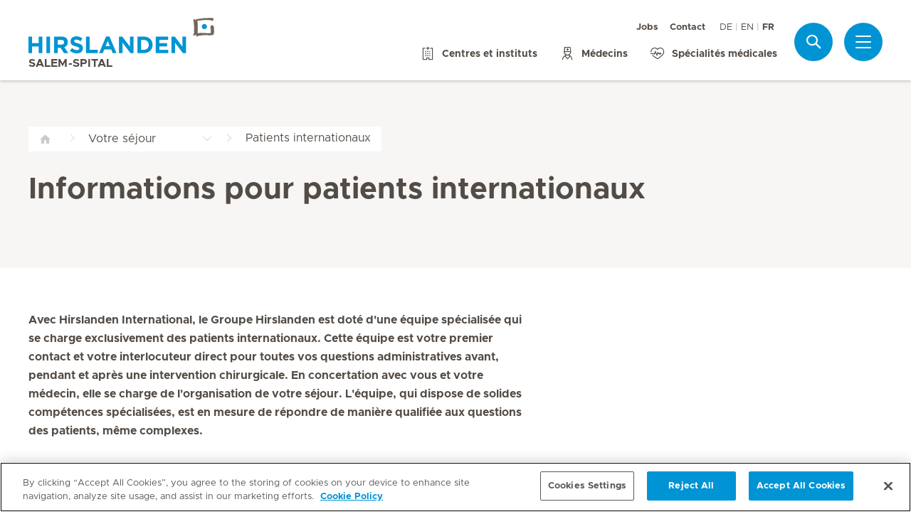

--- FILE ---
content_type: text/html; charset=UTF-8
request_url: https://www.hirslanden.ch/fr/salem-spital/votre-sejour/patients-internationaux.html
body_size: 4757
content:

  <!DOCTYPE HTML>
  <html class="no-js" lang="fr">
    <head><meta http-equiv="content-type" content="text/html; charset=UTF-8"/>
<script defer="defer" type="text/javascript" src="/.rum/@adobe/helix-rum-js@%5E2/dist/rum-standalone.js"></script>
<link rel="preload" href="/etc.clientlibs/hirslanden/clientlibs/frontend-min/resources/font/Metropolis-Regular.woff" as="font" type="font/woff" crossorigin="anonymous"/>
<link rel="preload" href="/etc.clientlibs/hirslanden/clientlibs/frontend-min/resources/font/Metropolis-Bold.woff" as="font" type="font/woff" crossorigin="anonymous"/>
<link rel="preload" href="/etc.clientlibs/hirslanden/clientlibs/frontend-min/resources/font/Metropolis-SemiBold.woff" as="font" type="font/woff" crossorigin="anonymous"/>
<link rel="preload" href="/etc.clientlibs/hirslanden/clientlibs/frontend-min/resources/font/icons.woff?v=1.0.0" as="font" type="font/woff" crossorigin="anonymous"/>


	
	<title>Informations pour patients internationaux | Hirslanden Salem-Spital</title>
	<meta name="keywords"/>
	<meta name="description" content="Avec Hirslanden International, le Groupe de cliniques privées Hirslanden est doté d&#39;une équipe spécialisée qui se charge exclusivement des patients internationaux. "/>
	<meta itemprop="page-title" content="informations pour patients internationaux"/>
	<meta itemprop="repository-path" content="/content/salem-spital/fr/ihr-aufenthalt/informationen-fuer-internationale-patienten"/>
	
	
	
	<meta itemprop="clinics" content="/content/salem-spital/fr"/>
	
	<meta itemprop="corporate" content="/content/corporate"/>
	
	
	
	
	
	
	
	
	
	
	
	
	
	
	
	
	
	
	
	
	
	
	<meta itemprop="page-type" content="ADDITIONAL_CONTENT"/>
	
	
	
	
	
	<meta name="viewport" content="width=device-width, initial-scale=1, maximum-scale=1"/>
	
	<meta name="last-modified" content="2018-11-26"/>
	<meta name="yandex-verification" content="53c3c2530ef78398"/>
	

	<link rel="canonical" href="https://www.hirslanden.ch/de/corporate/klinikaufenthalt/informationen-fuer-internationale-patienten.html"/>

	
		<link rel="alternate" href="https://www.hirslanden.ch/de/salem-spital/ihr-aufenthalt/informationen-fuer-internationale-patienten.html" hreflang="de-CH"/>
	
		<link rel="alternate" href="https://www.hirslanden.ch/en/salem-spital/your-stay/international-patients.html" hreflang="en-CH"/>
	
		<link rel="alternate" href="https://www.hirslanden.ch/fr/salem-spital/votre-sejour/patients-internationaux.html" hreflang="fr-CH"/>
	

	
		
		<meta property="og:url" content="https://www.hirslanden.ch/de/corporate/klinikaufenthalt/informationen-fuer-internationale-patienten.html"/>
		<meta property="og:type" content="article"/>
		<meta property="og:title" content="Informations pour patients internationaux"/>
		<meta property="og:description" content="Avec Hirslanden International, le Groupe de cliniques privées Hirslanden est doté d&#39;une équipe spécialisée qui se charge exclusivement des patients internationaux. "/>
		

		
		<meta name="twitter:card" content="summary"/>
		<meta name="twitter:site" content="Hirslanden"/>
		<meta name="twitter:site:id" content="73376192"/>
		<meta name="twitter:title" content="Informations pour patients internationaux"/>
		<meta name="twitter:description" content="Avec Hirslanden International, le Groupe de cliniques privées Hirslanden est doté d&#39;une équipe spécialisée qui se charge exclusivement des patients internationaux. "/>
		
	






    <!-- OneTrust Cookies Consent Notice start for hirslanden.ch -->

<script src="https://cdn.cookielaw.org/scripttemplates/otSDKStub.js" data-document-language="true" type="text/javascript" charset="UTF-8" data-domain-script="019523e2-a759-7907-be70-200d8c3420d7"></script>
<script type="text/javascript">
function OptanonWrapper() { }
</script>
<!-- OneTrust Cookies Consent Notice end for hirslanden.ch -->
    
    <script>
    window.dataLayer = window.dataLayer || [];
</script>
<!-- Google Tag Manager -->


    <script>(function(w,d,s,l,i){w[l]=w[l]||[];w[l].push({'gtm.start':
        new Date().getTime(),event:'gtm.js'});var f=d.getElementsByTagName(s)[0],
        j=d.createElement(s),dl=l!='dataLayer'?'&l='+l:'';j.async=true;j.src=
        'https://www.googletagmanager.com/gtm.js?id='+i+dl;f.parentNode.insertBefore(j,f);
    })(window,document,'script','dataLayer',"GTM-PRTK3Z");</script>


<!-- End Google Tag Manager -->


<!-- Adobe Analytics -->


    <script src="https://assets.adobedtm.com/82ec148934ab/bff85ea4e93a/launch-45694b391688.min.js" async></script>


<!-- End Adobe Analytics -->

    
    
    
        <script type="text/javascript" src="//script.crazyegg.com/pages/scripts/0090/4507.js" async="async"></script>
    
    

        
    
<link rel="stylesheet" href="/etc.clientlibs/hirslanden/clientlibs/clientlib-dependencies.lc-d41d8cd98f00b204e9800998ecf8427e-lc.css" type="text/css">



        
    
<link rel="stylesheet" href="/etc.clientlibs/hirslanden/clientlibs/clientlib-site.lc-4d1c75d68b11839a9440671cf091ea24-lc.css" type="text/css">



        


        
    
<link rel="stylesheet" href="/etc.clientlibs/hirslanden/clientlibs/frontend-min.lc-7d3d4b7431c03ae8eab1fe3f3be0c184-lc.css" type="text/css">



        
        
    
<script src="/etc.clientlibs/hirslanden/clientlibs/frontend-head-min.lc-75bd99dc1cf1896114646d3aa16cea02-lc.js"></script>




        
    
    
    <script src="https://cdnjs.cloudflare.com/ajax/libs/picturefill/3.0.3/picturefill.min.js" async></script>





<script type="application/ld+json">
    {"@context":"http://schema.org/","@type":"BreadcrumbList","itemListElement":[{"@type":"ListItem","position":1,"name":"Votre séjour","item":"https://www.hirslanden.ch/fr/salem-spital/votre-sejour.html"},{"@type":"ListItem","position":2,"name":"Informations pour patients internationaux","item":"https://www.hirslanden.ch/fr/salem-spital/votre-sejour/patients-internationaux.html"}]}
</script>


<link rel="apple-touch-icon-precomposed" sizes="152x152" href="/etc.clientlibs/hirslanden/clientlibs/frontend/resources/favicon/touch-icon-ipad-retina.png"/>
<link rel="apple-touch-icon-precomposed" sizes="120x120" href="/etc.clientlibs/hirslanden/clientlibs/frontend/resources/favicon/touch-icon-iphone-retina.png"/>
<link rel="apple-touch-icon-precomposed" sizes="76x76" href="/etc.clientlibs/hirslanden/clientlibs/frontend/resources/favicon/touch-icon-ipad.png"/>
<link rel="apple-touch-icon-precomposed" sizes="52x52" href="/etc.clientlibs/hirslanden/clientlibs/frontend/resources/favicon/touch-icon-iphone.png"/>
<link rel="shortcut icon" href="/etc.clientlibs/hirslanden/clientlibs/frontend/resources/favicon/favicon.ico"/>
<meta name="msapplication-TileColor" content="#0094D0"/>
<meta name="msapplication-TileImage" content="/etc.clientlibs/hirslanden/clientlibs/frontend/resources/favicon/favicon-tile-144x144.png"/>

</head>
    <body class=" no-js   " type-ahead-endpoint-url="https://www.hirslanden.ch/fr/salem-spital/_jcr_content.typeahead.json">
      <!-- Google Tag Manager (noscript) -->



    <noscript><iframe title="Google Tag Manager iframe" src="https://www.googletagmanager.com/ns.html?id=GTM-PRTK3Z" height="0" width="0" style="display:none;visibility:hidden"></iframe></noscript>



<!-- End Google Tag Manager (noscript) -->





<div id="dataLayerPageId" data-datalayerjson="{&#34;event&#34;:&#34;dl_page_view&#34;,&#34;language&#34;:&#34;fr&#34;,&#34;page_type&#34;:&#34;hospital&#34;,&#34;hospital&#34;:&#34;salem-spital&#34;}">
</div>



      <div id="page">
  
  
    
    <div id="header" class=" logo-single">
        <header>
            
            <div>

    <div id="header-new" class="hospital">
        <div class="skip-links">
            <a class="accessible" href="#nav">Aller à la navigation</a>
            <a class="accessible" href="#content">Aller au sommaire</a>
        </div>
        <nav>
            <div id="nav" class="navWrapper">
                <div class="logoWrapper">
                    <a href="/fr/salem-spital/home.html">
                        <img src="/content/dam/corporate/logos/re-design/logo-hirslanden-web.png" alt="Hirslanden" title="Hirslanden" class="logo"/>
                        <img src="/content/dam/mediclinic-com/logos/icon-hirslanden-mediclinic-web.png" alt="Hirslanden" title="Hirslanden" class="smallLogo"/>
                        <div class="hospitalName">Salem-Spital</div>
                    </a>
                </div>
                <script type="application/ld+json">
    {"@context":"http://schema.org/","@type":"Organization","url":"%5BLjava.lang.String;@5a7c6595.html","logo":"https://www.hirslanden.ch/renditions/corporate/logos/re-design/4x3/768/1616254730220/logo-hirslanden-web.png"}
</script>


                
                <div class="linksWrapper">
                    <div class="links">
                        <div class="topLinksWrapper">
                            <ul class="customLinksWrapper">
                                
                                    <li class="customLink ">
                                        <a href="https://careers.hirslanden.ch/?locale=fr_FR" class="hir-ext-link" target="_blank">
                                                
                                            Jobs
                                        </a>
                                    </li>
<li class="customLink ">
                                        <a href="/fr/salem-spital/contact.html">
                                                
                                            Contact
                                        </a>
                                    </li>

                                
                            </ul>
                            <div class="languageSwitch">
                                
  <ul class="lang-switch">
    
    <li>
      <a href="/de/salem-spital/ihr-aufenthalt/informationen-fuer-internationale-patienten.html" data-lang="de">DE</a>
    </li>
  
    
    <li>
      <a href="/en/salem-spital/your-stay/international-patients.html" data-lang="en">EN</a>
    </li>
  
    <li class="active"><span data-lang="fr">FR</span></li>
    
  </ul>


                                
                            </div>
                        </div>

                        <ul class="bottomLinksWrapper">
                            
    
    
        <li class="sidebar_link">
            <a href="/fr/salem-spital/centers.html">
                <span class="icon icon-hospital"></span>
                <span>Centres et instituts</span>
            </a>
        </li>
    
        <li class="sidebar_link">
            <a href="/fr/salem-spital/aerzte-und-pflege/aerztesuche.html">
                <span class="icon icon-doctor"></span>
                <span>Médecins</span>
            </a>
        </li>
    
        <li class="sidebar_link">
            <a href="/fr/salem-spital/fachgebiete.html">
                <span class="icon icon-medical-heart"></span>
                <span>Spécialités médicales</span>
            </a>
        </li>
    

                        </ul>
                        <div class="show-on-mobile bottomLinksWrapperMobile">
                            <ul class="bottomLinksWrapper">
                                
    
    
        <li class="sidebar_link">
            <a href="/fr/salem-spital/centers.html">
                <span class="icon icon-hospital"></span>
                <span>Centres et instituts</span>
            </a>
        </li>
    
        <li class="sidebar_link">
            <a href="/fr/salem-spital/aerzte-und-pflege/aerztesuche.html">
                <span class="icon icon-doctor"></span>
                <span>Médecins</span>
            </a>
        </li>
    
        <li class="sidebar_link">
            <a href="/fr/salem-spital/fachgebiete.html">
                <span class="icon icon-medical-heart"></span>
                <span>Spécialités médicales</span>
            </a>
        </li>
    

                            </ul>
                        </div>
                    </div>

                    
                    
                    <script id="tmpl-search" type="text/x-template">
    <img class="popup-logo" src="/content/dam/mediclinic-com/logos/icon-hirslanden-mediclinic-web.png" alt="Hirslanden" title="Hirslanden"/>
    <div class="white-popup search-popup header_search-popup">
        <form id="header-search-form" method="GET" action="https://www.hirslanden.ch/fr/salem-spital/search.html">
            <div class="typeahead__container">
                <div class="search-field typeahead__field">
                    <span class="typeahead__query">
                        <input type="text" title="Search Input" class="type-ahead-search search-overlay-input" data-typeahead-filters="[{&#34;type&#34;:&#34;AndFilter&#34;,&#34;startsWith&#34;:false,&#34;key&#34;:&#34;corporate_str&#34;,&#34;value&#34;:&#34;/content/corporate&#34;},{&#34;type&#34;:&#34;AndFilter&#34;,&#34;startsWith&#34;:false,&#34;key&#34;:&#34;clinics_mstr&#34;,&#34;value&#34;:&#34;/content/salem-spital/fr&#34;}]" name="q" id="search" placeholder="Mot-clé..." autocomplete="off" style="background-image: url('/etc.clientlibs/hirslanden/clientlibs/frontend/resources/img/24-px-search.svg')"/>
                    </span>
                    <span class="typeahead__button hide-on-mobile">
                        <button type="submit" title="Search" aria-label="Search" class="button button-search">Recherche</button>
                    </span>
                </div>
            </div>
        </form>
        
            <div class="header_search-links">
                    <a href="https://www.hirslanden.ch/fr/salem-spital/centers.html">Centres et instituts</a>
            </div>
        
    </div>
</script>
                    <div class="iconsWrapper">
                        <div class="search-box search">
                            <a href="https://www.hirslanden.ch/fr/salem-spital/search.html" class="hir-ext-link" target="_blank">
                                <span class="icon icon-search"></span>
                                <span class="screen-reader">Recherche</span></a>
                        </div>
                        <div class="menu sidebar_toggle-header">
                            <a href="#sidebar" class="open-sidebar" title="Menu">
                                <div class="menuItemsWrapper">
                                    <span></span>
                                    <span></span>
                                    <span></span>
                                </div>
                            </a>
                        </div>
                    </div>
                </div>

            </div>
        </nav>

    </div>
    

    
    <div id="sidebar" class="sidebar hospital mfp-hide mfp-with-anim" aria-hidden="true" role="menu">
        <div class="sidebar_background">
            <div class="sidebar_holder">
                <div class="sidebar_left-column">
                    
                    <a href="/fr/salem-spital/home.html" alt="Hirslanden Logo" title="Hirslanden Logo" class="hir-logo logo-override">
                        <span class="screen-reader">Accueil Hirslanden</span>
                        <img src="/content/dam/corporate/logos/re-design/logo-hirslanden-web.png"/>
                        
                        
                            <h2 class="hospital_title">Salem-Spital</h2>
                        
                    </a>

                    
                    <ul class="sidebar_links">
                        
    <li class="emergency sidebar_link">
        <a href="/fr/salem-spital/urgences.html">
            <span class="icon icon-emergency"></span>
            <span class="emergency_title">Urgences</span>
        </a>
    </li>
    
        <li class="sidebar_link">
            <a href="/fr/salem-spital/centers.html">
                <span class="icon icon-hospital"></span>
                <span>Centres et instituts</span>
            </a>
        </li>
    
        <li class="sidebar_link">
            <a href="/fr/salem-spital/aerzte-und-pflege/aerztesuche.html">
                <span class="icon icon-doctor"></span>
                <span>Médecins</span>
            </a>
        </li>
    
        <li class="sidebar_link">
            <a href="/fr/salem-spital/fachgebiete.html">
                <span class="icon icon-medical-heart"></span>
                <span>Spécialités médicales</span>
            </a>
        </li>
    

                    </ul>

                    <div class="sidebar_divider"></div>

                    

                    <nav>
                        <ul class="sidebar_nav">
                            
    
        <li class="sidebar_nav-item">
            <a data-tab="tab1" href="#">
                Séjour &amp; visites
                <span class="icon icon-arrow-next"></span>
            </a>
        </li>
    
        <li class="sidebar_nav-item">
            <a data-tab="tab2" href="#">
                Offre de prestations
                <span class="icon icon-arrow-next"></span>
            </a>
        </li>
    
        <li class="sidebar_nav-item">
            <a data-tab="tab3" href="#">
                À propos de nous
                <span class="icon icon-arrow-next"></span>
            </a>
        </li>
    
        <li class="sidebar_nav-item">
            <a data-tab="tab4" href="#">
                Jobs &amp; carrières
                <span class="icon icon-arrow-next"></span>
            </a>
        </li>
    
        <li class="sidebar_nav-item">
            <a data-tab="tab5" href="#">
                Événements
                <span class="icon icon-arrow-next"></span>
            </a>
        </li>
    

                        </ul>
                    </nav>

                    <div class="sidebar_divider"></div>

                    
                    <div class="">
                        <nav>
                            
                            <ul class="top-links sidebar_nav">
                                
    
        <li class=" sidebar_nav-item">
            <a href="https://careers.hirslanden.ch/?locale=fr_FR" class="hir-ext-link" target="_blank">
                                            
                Jobs
            </a>
            
        </li>
<li class=" sidebar_nav-item">
            <a href="/fr/salem-spital/contact.html">
                                            
                Contact
            </a>
            
        </li>

    

                            </ul>
                            
                            <div class="sidebar_divider"></div>
                            <div class="sidebar_languages">
                                
  <ul class="lang-switch">
    
    <li>
      <a href="/de/salem-spital/ihr-aufenthalt/informationen-fuer-internationale-patienten.html" data-lang="de">DE</a>
    </li>
  
    
    <li>
      <a href="/en/salem-spital/your-stay/international-patients.html" data-lang="en">EN</a>
    </li>
  
    <li class="active"><span data-lang="fr">FR</span></li>
    
  </ul>


                            </div>
                        </nav>
                    </div>

                    
                    <div>
                        <div class="sidebar_divider"></div>
                        <div class="sidebar_hospital-link sidebar_link">
                            <a href="/fr/corporate/home.html" target="_blank">
                                <span class="icon icon-arrow-back"></span>
                                <span>Groupe Hirslanden</span>
                            </a>
                        </div>
                    </div>
                </div>
                

                <div class="sidebar_right-column">
                    <a href="/fr/salem-spital/home.html" alt="Hirslanden Logo" title="Hirslanden Logo" class="hir-logo logo-override  show-on-mobile logo-mobile">
                        <span class="screen-reader">Accueil Hirslanden</span>
                        <img src="/content/dam/corporate/logos/re-design/logo-hirslanden-web.png"/>
                        
                        
                            <h2 class="hospital_title">Salem-Spital</h2>
                        
                    </a>

                    <div class="sidebar_right-column-content">
                        
                        <div class="sidebar_search">
    <img class="popup-logo" src="/content/dam/mediclinic-com/logos/icon-hirslanden-mediclinic-web.png" alt="Hirslanden" title="Hirslanden"/>
    <div class="white-popup search-popup header_search-popup">
        <form id="header-search-form" method="GET" action="https://www.hirslanden.ch/fr/salem-spital/search.html">
            <div class="typeahead__container">
                <div class="search-field typeahead__field">
                    <span class="typeahead__query">
                        <input type="text" title="Search Input" class="type-ahead-search search-overlay-input" data-typeahead-filters="[{&#34;type&#34;:&#34;AndFilter&#34;,&#34;startsWith&#34;:false,&#34;key&#34;:&#34;corporate_str&#34;,&#34;value&#34;:&#34;/content/corporate&#34;},{&#34;type&#34;:&#34;AndFilter&#34;,&#34;startsWith&#34;:false,&#34;key&#34;:&#34;clinics_mstr&#34;,&#34;value&#34;:&#34;/content/salem-spital/fr&#34;}]" name="q" id="search" placeholder="Mot-clé..." autocomplete="off" style="background-image: url('/etc.clientlibs/hirslanden/clientlibs/frontend/resources/img/24-px-search.svg')"/>
                    </span>
                    <span class="typeahead__button hide-on-mobile">
                        <button type="submit" title="Search" aria-label="Search" class="button button-search">Recherche</button>
                    </span>
                </div>
            </div>
        </form>
        
            <div class="header_search-links">
                    <a href="https://www.hirslanden.ch/fr/salem-spital/centers.html" class="hir-ext-link" target="_blank">Centres et instituts</a>
            </div>
        
    </div>
</div>
                        
                        <div class="sidebar_content-holder">
                            
        
        



                        </div>
                    </div>

                    
                    <div class="sidebar_nav-holder">
                        
    
        <div class="sidebar_nav-item-content" id="tab1">
            <a class="sidebar_nav-item-link show-on-mobile">
                <span class="icon icon-arrow-back"></span>
                <span>Séjour &amp; visites</span>
            </a>
            
                <a class="sidebar_nav-item-sublink sidebar_nav-item-sublink-main" href="/fr/salem-spital/votre-sejour.html">Votre séjour </a>
                
                    <a class="sidebar_nav-item-sublink" href="/fr/salem-spital/votre-sejour/deroulement-de-votre-sejour/sejour-hospitalier.html">Déroulement séjour stationnaire</a>
                
                    <a class="sidebar_nav-item-sublink" href="/fr/salem-spital/votre-sejour/deroulement-de-votre-sejour/sejour-ambulatoire.html">Déroulement séjour ambulatoire</a>
                
                    <a class="sidebar_nav-item-sublink" href="/fr/salem-spital/votre-sejour/informations-aux-visiteurs.html">Informations pours les visiteurs</a>
                
                    <a class="sidebar_nav-item-sublink" href="/fr/salem-spital/votre-sejour/patients-internationaux.html">Informations pours les patientes internationales</a>
                
                    <a class="sidebar_nav-item-sublink" href="/fr/salem-spital/votre-sejour/feedback-sejour-hopital.html">Formulaire de feed-back</a>
                
                <div class="sidebar_divider-nav"></div>
            
                <a class="sidebar_nav-item-sublink sidebar_nav-item-sublink-main" href="/fr/salem-spital/assurance-prise-charge.html">Assurance et prise en charge des coûts</a>
                
                    <a class="sidebar_nav-item-sublink" href="/fr/salem-spital/archive/assurance-prise-charge-couts/prestations-assures-prives.html">Prestations pour les assurés privés</a>
                
                    <a class="sidebar_nav-item-sublink" href="/fr/salem-spital/archive/assurance-prise-charge-couts/prestations-assures-division-semi-privee.html">Prestations pour les assurés en division semi-privée</a>
                
                    <a class="sidebar_nav-item-sublink" href="/fr/salem-spital/assurance-prise-charge/upgrades.html">Upgrades</a>
                
                <div class="sidebar_divider-nav"></div>
            
                <a class="sidebar_nav-item-sublink sidebar_nav-item-sublink-main" href="/fr/salem-spital/hotellerie-und-services.html">Hôtellerie et services</a>
                
                    <a class="sidebar_nav-item-sublink" href="/fr/salem-spital/hotellerie-und-services/hotellerie.html">Hôtellerie</a>
                
                    <a class="sidebar_nav-item-sublink" href="/fr/salem-spital/hotellerie-und-services/gastronomie.html">Gastronomie</a>
                
                    <a class="sidebar_nav-item-sublink" href="/fr/salem-spital/hotellerie-und-services/guest-relations.html">Guest Relations</a>
                
                    <a class="sidebar_nav-item-sublink" href="/fr/salem-spital/hotellerie-und-services/dienstleistungen.html">Services</a>
                
                <div class="sidebar_divider-nav"></div>
            
        </div>
    
        <div class="sidebar_nav-item-content" id="tab2">
            <a class="sidebar_nav-item-link show-on-mobile">
                <span class="icon icon-arrow-back"></span>
                <span>Offre de prestations</span>
            </a>
            
                <a class="sidebar_nav-item-sublink sidebar_nav-item-sublink-main" href="/fr/salem-spital/fachgebiete.html">Spécialités médicales</a>
                
                <div class="sidebar_divider-nav"></div>
            
                <a class="sidebar_nav-item-sublink sidebar_nav-item-sublink-main" href="/fr/salem-spital/centers.html">Centres et institus</a>
                
                    <a class="sidebar_nav-item-sublink" href="/fr/salem-spital/centers/maternite.html">Service de maternité</a>
                
                <div class="sidebar_divider-nav"></div>
            
                <a class="sidebar_nav-item-sublink sidebar_nav-item-sublink-main" href="/fr/salem-spital/aerzte-und-pflege.html">Médecins &amp; personnel soignant</a>
                
                    <a class="sidebar_nav-item-sublink" href="/fr/salem-spital/aerzte-und-pflege/aerztesuche.html">Trouver un médecin</a>
                
                    <a class="sidebar_nav-item-sublink" href="/fr/salem-spital/aerzte-und-pflege/soins.html">Notre personnel soignant</a>
                
                <div class="sidebar_divider-nav"></div>
            
        </div>
    
        <div class="sidebar_nav-item-content" id="tab3">
            <a class="sidebar_nav-item-link show-on-mobile">
                <span class="icon icon-arrow-back"></span>
                <span>À propos de nous</span>
            </a>
            
                <a class="sidebar_nav-item-sublink sidebar_nav-item-sublink-main" href="/fr/salem-spital/klinikportrait.html">Portrait</a>
                
                    <a class="sidebar_nav-item-sublink" href="/fr/salem-spital/klinikportrait/geschichte.html">Histoire</a>
                
                    <a class="sidebar_nav-item-sublink" href="/fr/salem-spital/klinikportrait/partnerschaften.html">Partenaires</a>
                
                    <a class="sidebar_nav-item-sublink" href="/fr/salem-spital/klinikportrait/kennzahlen.html">Chiffres-clés</a>
                
                    <a class="sidebar_nav-item-sublink" href="/fr/salem-spital/klinikportrait/visite-virtuelle.html">Visite virtuelle</a>
                
                <div class="sidebar_divider-nav"></div>
            
                <a class="sidebar_nav-item-sublink sidebar_nav-item-sublink-main" href="/fr/salem-spital/medias-actualites.html">Médias &amp; News</a>
                
                    <a class="sidebar_nav-item-sublink" href="/fr/salem-spital/medias-actualites/formulare-und-broschueren.html">Formulaires &amp; Brochures</a>
                
                <div class="sidebar_divider-nav"></div>
            
        </div>
    
        <div class="sidebar_nav-item-content" id="tab4">
            <a class="sidebar_nav-item-link show-on-mobile">
                <span class="icon icon-arrow-back"></span>
                <span>Jobs &amp; carrières</span>
            </a>
            
                <a class="sidebar_nav-item-sublink sidebar_nav-item-sublink-main" href="/fr/salem-spital/jobs-carrieres.html">Jobs &amp; carrières</a>
                
                    <a class="sidebar_nav-item-sublink" href="/fr/salem-spital/jobs-carrieres/places-disponibles.html">Places disponibles</a>
                
                    <a class="sidebar_nav-item-sublink" href="/fr/salem-spital/campagnes/employer-branding-bern.html">Travailler chez Hirslanden Berne</a>
                
                    <a class="sidebar_nav-item-sublink" href="/fr/salem-spital/jobs-carrieres/formation-initiale-continue.html">Éducation &amp; formation</a>
                
                <div class="sidebar_divider-nav"></div>
            
        </div>
    
        <div class="sidebar_nav-item-content" id="tab5">
            <a class="sidebar_nav-item-link show-on-mobile">
                <span class="icon icon-arrow-back"></span>
                <span>Événements</span>
            </a>
            
                <a class="sidebar_nav-item-sublink sidebar_nav-item-sublink-main" href="/fr/salem-spital/cours-conferences.html">Cours et conférences</a>
                
                    <a class="sidebar_nav-item-sublink" href="/fr/salem-spital/cours-conferences/se-preparer-a-accoucher.html">Grossesse et naissance</a>
                
                    <a class="sidebar_nav-item-sublink" href="/fr/salem-spital/cours-conferences/gesundheitsthemen.html">Conférences &#34;santé&#34;</a>
                
                <div class="sidebar_divider-nav"></div>
            
        </div>
    

                    </div>

                </div>
            </div>
        </div>
    </div>
</div>
            

            <div class="genericHeader">
    <div class="genericHeaderWrapper" data-text-bookmark-mac="Vous pouvez ajouter cette page à vos signets en appuyant sur Commande / Cmd + D sur votre clavier." data-text-bookmark-windows="Vous pouvez ajouter cette page à vos signets en appuyant sur CTRL + D sur votre clavier.">
        
        <ol class="breadcrumb-wrapper">
  <li class="breadcrumb-item ">
    <div class="first-item  noSiblings">
      <a href="/fr/salem-spital/home.html">
        <span></span>
      </a>
    </div>
    
  </li>

  <li class="breadcrumb-item ">
    <div class="breadcrumb-item-main  hasSiblings">
      <a href="/fr/salem-spital/votre-sejour.html">
        <span>Votre séjour</span>
      </a>
    </div>
    
      <ol class="breadcrumb-inner-item-wrapper">
        <li class="breadcrumb-sub-item ">
          <a href="/fr/salem-spital/home.html">Hirslanden Salem-Spital </a>
        </li>
      
        <li class="breadcrumb-sub-item active">
          <a href="/fr/salem-spital/votre-sejour.html">Votre séjour </a>
        </li>
      
        <li class="breadcrumb-sub-item ">
          <a href="/fr/salem-spital/centers.html">Centres et instituts </a>
        </li>
      
        <li class="breadcrumb-sub-item ">
          <a href="/fr/salem-spital/contact.html">Contact </a>
        </li>
      
        <li class="breadcrumb-sub-item ">
          <a href="/fr/salem-spital/urgences.html">Urgences </a>
        </li>
      
        <li class="breadcrumb-sub-item ">
          <a href="/fr/salem-spital/versicherungsdeckung-und-kostenabrechnung.html">Couverture d&#39;assurance </a>
        </li>
      
        <li class="breadcrumb-sub-item ">
          <a href="/fr/salem-spital/hotellerie-und-services.html">Hôtellerie et services </a>
        </li>
      
        <li class="breadcrumb-sub-item ">
          <a href="/fr/salem-spital/klinikportrait.html">Portrait </a>
        </li>
      
        <li class="breadcrumb-sub-item ">
          <a href="/fr/salem-spital/medias-actualites.html">Médias et actualités </a>
        </li>
      
        <li class="breadcrumb-sub-item ">
          <a href="/fr/salem-spital/fachgebiete.html">Spécialités médicales </a>
        </li>
      
        <li class="breadcrumb-sub-item ">
          <a href="/fr/salem-spital/aerzte-und-pflege.html">Médecins et soins </a>
        </li>
      
        <li class="breadcrumb-sub-item ">
          <a href="/fr/salem-spital/jobs-carrieres.html">Jobs et carrières </a>
        </li>
      
        <li class="breadcrumb-sub-item ">
          <a href="/fr/salem-spital/cours-conferences.html">Cours et conférences </a>
        </li>
      </ol>
    
  </li>

  <li class="breadcrumb-item active">
    <div class="breadcrumb-item-main last-item hasSiblings">
      
        <span>Patients internationaux</span>
      
    </div>
    
      <ol class="breadcrumb-inner-item-wrapper">
        <li class="breadcrumb-sub-item ">
          <a href="/fr/salem-spital/votre-sejour/deroulement-de-votre-sejour.html">Déroulement de votre séjour </a>
        </li>
      
        <li class="breadcrumb-sub-item ">
          <a href="/fr/salem-spital/votre-sejour/informations-aux-visiteurs.html">Informations aux visiteurs </a>
        </li>
      
        <li class="breadcrumb-sub-item active">
          <a href="/fr/salem-spital/votre-sejour/patients-internationaux.html">Patients internationaux </a>
        </li>
      
        <li class="breadcrumb-sub-item ">
          <a href="/fr/salem-spital/votre-sejour/feedback-sejour-hopital.html">Feed-back séjour à l&#39;hôpital </a>
        </li>
      
        <li class="breadcrumb-sub-item ">
          <a href="/fr/salem-spital/votre-sejour/information-corona.html">Informations sur l&#39;étiquette respiratoire </a>
        </li>
      </ol>
    
  </li>
</ol>

        
        
            
    <div class="backlink">
        <a href="/fr/salem-spital/votre-sejour.html"><span class="icon icon-arrow-back"></span> Votre séjour</a>
    </div>

        

            
            <div class="title">
                <h1>
                    <span>Informations pour</span>
<span>patients internationaux</span>

                </h1>
            </div>
        
    

    </div>
</div>

            
        </header>
    </div>
    

    <div id="content">
  
  
  <div class="grid-66-33">
    <div class="grid-col-1"><div><div class="reference section">
    
  

    <div><div class="lead-text section">
  
  

  <div class="lead"><p>Avec Hirslanden International, le Groupe Hirslanden est doté d&#39;une équipe spécialisée qui se charge exclusivement des patients internationaux. Cette équipe est votre premier contact et votre interlocuteur direct pour toutes vos questions administratives avant, pendant et après une intervention chirurgicale. En concertation avec vous et votre médecin, elle se charge de l&#39;organisation de votre séjour. L&#39;équipe, qui dispose de solides compétences spécialisées, est en mesure de répondre de manière qualifiée aux questions des patients, même complexes.</p></div>

</div>
<div class="text section">

  
  

    
      <div class="textAndImage
        
        
        
        
        ">
        <div class="wrapper text">
          
          
              <div data-obfuscate-email class="obfuscate-email-content-wrapper text-no-image">
                
                
                <p>Plus d&#39;informations sont disponibles sur notre site en:<br />
<a title="Hirslanden International" href="https://www.hirslanden.com/de/international/home.html" class="hir-ext-link" target="_blank">Allemand</a>, <a title="Hirslanden International" href="https://www.hirslanden.com/en/international/home.html" class="hir-ext-link" target="_blank">anglais</a>, <a title="Hirslanden International" href="https://www.hirslanden.com/fr/international/home.html" class="hir-ext-link" target="_blank">français</a>, <a title="Hirslanden International" href="https://www.hirslanden.com/ru/international/home.html" class="hir-ext-link" target="_blank">russe</a> ou <a title="Hirslanden International" href="https://www.hirslanden.com/ar/international/home.html" class="hir-ext-link" target="_blank">arabe</a>.</p>

              </div>
        </div>
      </div>
      <div class="cf"></div>
    

    


</div>
<div class="columncontainer section">
  
  


    <div class="  columncontainerWrapper">

      

      <div class="grid-100 ">
          <div class="grid-col-1">
              <div>
                  <div class="tabs section">
    
  


    <div class="tab-group accordion " data-default-tab-index="0">
        <div class="tab-item section">
    
  

    <h3>
        <a id="item--899590054" class="tab-title">
            <span class="tabIcon icon icon-transparent"></span>
             Pour les patients internationaux
        </a>
    </h3>
    <div class="tab-content ">
        <div><div class="text section">

  
  

    
      <div class="textAndImage
        
        
        
        
        ">
        <div class="wrapper text">
          
          
              <div data-obfuscate-email class="obfuscate-email-content-wrapper text-no-image">
                
                
                <p>L&#39;offre de Hirslanden International s&#39;adresse:</p>
<ul><li>aux patients bénéficiant d&#39;une assurance-maladie internationale et domiciliés à l&#39;étranger ou en Suisse</li><li>aux patients domiciliés à l&#39;étranger qui se font traiter à leurs propres frais</li><li>aux patients domiciliés à l&#39;étranger dont les frais de traitement sont pris en charge par une entreprise, une organisation ou une ambassade</li></ul>

              </div>
        </div>
      </div>
      <div class="cf"></div>
    

    


</div>

</div>
    </div>

</div>
<div class="tab-item section">
    
  

    <h3>
        <a id="item-495852583" class="tab-title">
            <span class="tabIcon icon icon-transparent"></span>
            Notre offre
        </a>
    </h3>
    <div class="tab-content ">
        <div><div class="text section">

  
  

    
      <div class="textAndImage
        
        
        
        
        ">
        <div class="wrapper text">
          
          
              <div data-obfuscate-email class="obfuscate-email-content-wrapper text-no-image">
                
                
                <p>L&#39;offre de Hirslanden International inclut les prestations suivantes dans le cadre du traitement médical:</p>
<ul><li>traitement des demandes et des clarifications pour les traitements médicaux</li><li>constitution du dossier médical</li><li>établissement de devis individuels</li><li>délivrance de &#34;Medical Invitation Letters&#34; pour l&#39;obtention d&#39;un visa</li><li>élaboration de plans de traitement en collaboration avec les médecins, coordination des rendez-vous</li><li>obtention des garanties de prise en charge auprès des assurances internationales</li><li>clarification et organisation des séjours de réadaptation</li></ul>
<h2>Services supplémentaires</h2>
<p>Hirslanden International propose en outre les prestations suivantes:</p>
<ul><li>organisation du transport médical (aller-retour)</li><li>organisation des services de sécurité individuels à la clinique</li><li>assistance dans la réservation d&#39;hôtels et d&#39;appartements pour les proches</li><li>mise à disposition de services de taxis ou de limousines</li><li>organisation de services de traducteurs et d&#39;interprètes</li></ul>
<p> </p>

              </div>
        </div>
      </div>
      <div class="cf"></div>
    

    


</div>

</div>
    </div>

</div>
<div class="tab-item section">
    
  

    <h3>
        <a id="item--1498564330" class="tab-title">
            <span class="tabIcon icon icon-transparent"></span>
            Contactez-nous
        </a>
    </h3>
    <div class="tab-content ">
        <div><div class="text section">

  
  

    
      <div class="textAndImage
        
        
        
        
        ">
        <div class="wrapper text">
          
          
              <div data-obfuscate-email class="obfuscate-email-content-wrapper text-no-image">
                
                
                <p>Merci de nous contacter via notre <a href="https://www.hirslanden.com/fr/international/ueber-hirslanden/contact.html" title="Hirslanden International" class="hir-ext-link" target="_blank">formulaire de contact</a> ou par téléphone &#43;41 44 388 75 75.<br />
</p>

              </div>
        </div>
      </div>
      <div class="cf"></div>
    

    


</div>

</div>
    </div>

</div>
<div class="tab-item section">
    
  

    <h3>
        <a id="item-1595764836" class="tab-title">
            <span class="tabIcon icon icon-transparent"></span>
            Heures de bureau
        </a>
    </h3>
    <div class="tab-content ">
        <div><div class="text section">

  
  

    
      <div class="textAndImage
        
        
        
        
        ">
        <div class="wrapper text">
          
          
              <div data-obfuscate-email class="obfuscate-email-content-wrapper text-no-image">
                
                
                <p>Nous nous tenons à votre disposition du lundi au vendredi de 8h à 17h (CET). Vous recevrez une réponse sous deux jours ouvrés.</p>

              </div>
        </div>
      </div>
      <div class="cf"></div>
    

    


</div>

</div>
    </div>

</div>


    </div>
</div>


              </div>
          </div>
      </div>

    </div>

</div>

</div>
    
</div>

</div></div>
    <div class="grid-col-2"><div><div class="reference section">
    
  

    
    
</div>

</div></div>
</div>
</div>
    
    <div id="footer">
        <footer>
            
    <script type="application/ld+json">
    {"@context":"http://schema.org/","@type":"Organization","name":"","url":"%5BLjava.lang.String;@2d84e73a.html","sameAs":"[]"}

</script>


    
        
    <div class="footer_pre">
        <div class="footer_seo">
            <div class="footer_seo-title">Hirslanden Salem-Spital, Berne</div>
            <div class="footer_seo-text">
                <p>Les services du Salem-Spital sont principalement axés sur l&#39;ensemble du domaine de la médecine de l&#39;appareil locomoteur, la chirurgie de la colonne vertébrale, de l&#39;urology, la gynécologie et l&#39;obstétrique.</p>

            </div>
        </div>
        <div class="footer_social">
            <div class="footer_social-title">
                Suivez-nous
            </div>
            <div class="footer_social-links">
                <nav>
                    <ul>
                        <li>
                            <a href="https://www.facebook.com/hirslandenromandie/" title="Facebook" target="_blank" rel="noopener" class="hir-ext-link">
                                <span class="icon  icon-social-facebook"></span>
                            </a>
                        </li>
                    
                        <li>
                            <a href="https://www.instagram.com/hirslanden/" title="Instagram" target="_blank" rel="noopener" class="hir-ext-link">
                                <span class="icon  icon-social-instagram"></span>
                            </a>
                        </li>
                    
                        <li>
                            <a href="https://www.tiktok.com/@hirslanden" title="TikTok" target="_blank" rel="noopener" class="hir-ext-link">
                                <span class="icon  icon-tiktok"></span>
                            </a>
                        </li>
                    
                        <li>
                            <a href="https://ch.linkedin.com/company/hirslanden" title="LinkedIn" target="_blank" rel="noopener" class="hir-ext-link">
                                <span class="icon  icon-social-linkedin"></span>
                            </a>
                        </li>
                    
                        <li>
                            <a href="https://www.youtube.com/user/Privatklinikgruppe" title="YouTube" target="_blank" rel="noopener">
                                <span class="icon  icon-social-youtube"></span>
                            </a>
                        </li>
                    
                        <li>
                            <a href="https://blog.hirslanden.ch" title="Blog" target="_blank" rel="noopener" class="hir-ext-link">
                                <span class="icon  icon-social-blog"></span>
                            </a>
                        </li>
                    </ul>
                </nav>
            </div>
        </div>
    </div>

    

    
        
    <div id="footer_nav">
        <div class="footer_nav">
            <a href="#" class="footer_top-scroll" title="Retour en haut de page">
                <span class="icon icon-arrow-less"></span>
                <span class="accessible">Retour en haut de page</span>
            </a>

            <div class="footer_logos">
                <a href="/" class="footer_logo" target="_blank">
                    <img src="/content/dam/corporate/logos/re-design/logo-hirslanden-web.png" alt="Accueil Hirslanden"/>
                    <span class="screen-reader">Accueil Hirslanden</span>
                </a>
                <div class="footer_emergency">
                    <div class="footer_emergency-label">Numéro d&#39;urgence</div>
                    <a href="tel:144" target="_blank">144</a>
                </div>
            </div>

            <div class="footer_nav-links accordion" data-default-tab-index="-1">

                <div class="footer_nav-links-group tab-item-footer">
                    <nav>
                        <a class="footer_nav-links-title">Quick Links</a>
                        <ul class="footer_accordion-content">
                            <li>
                                
                                
                                
                                <a href="/fr/salem-spital/contact.html">
                                    
                                    Contact
                                </a>
                            </li>
                        
                            <li>
                                
                                
                                
                                <a href="/fr/salem-spital/centers.html">
                                    
                                    Centres et instituts
                                </a>
                            </li>
                        
                            <li>
                                
                                
                                
                                <a href="/fr/salem-spital/centers/maternite.html">
                                    
                                    Maternité
                                </a>
                            </li>
                        </ul>
                    </nav>
                </div>
            </div>
        </div>
    </div>

    

    
        
    <div id="footer_bar">
        <div class="footer_bar">
            <div class="footer_contact">
                <a href="/fr/salem-spital/contact.html">Contact<span class="icon icon-mail"></span></a>
            </div>
            <div class="footer_links">
                <div class="copyright">
                    <span>
                        © Groupe Hirslanden 2026
                    </span>
                </div>
                <div class="footer_link">
                    <a href="/fr/corporate/conditions-generales-utilisation.html" target="_blank">Conditions d&#39;utilisation</a>
                </div>
<div class="footer_link">
                    <a href="/fr/corporate/declaration-de-protection-des-donnees.html" target="_blank">Déclaration de confidentialité</a>
                </div>
<div class="footer_link">
                    <a href="/fr/corporate/directive-cookies.html" target="_blank">Directive sur les cookies</a>
                </div>
<div class="footer_link">
                    <a href="/fr/corporate/mentions-legales.html" target="_blank">Mentions légales</a>
                </div>

            </div>
        </div>
    </div>

    

    
    
    <div>
        <div id="idp-error-popup" style="display: none;">
            <div id="idp-popup-content">
                <p>An error occurred. Please try again later.</p>
            </div>
        </div>
        <!-- Identity Provider Credentials -->
        
    </div>



        </footer>
        
    </div>

  
</div>

      <script type="text/javascript" src="https://mediclinic.scene7.com/s7viewers/libs/responsive_image.js"></script>

  
    
<script src="/etc.clientlibs/hirslanden/clientlibs/clientlib-dependencies.lc-d41d8cd98f00b204e9800998ecf8427e-lc.js"></script>



  
    
<script src="/etc.clientlibs/hirslanden/clientlibs/clientlib-site.lc-b2e5d0867d695c4f5cb6b99170522c5a-lc.js"></script>



  
    
<script src="/etc.clientlibs/hirslanden/clientlibs/frontend-min.lc-b3b5d43f8056edaa0275e4c2c9d983a2-lc.js"></script>



  
  
  
  




    </body>
  </html>


--- FILE ---
content_type: text/css
request_url: https://www.hirslanden.ch/etc.clientlibs/hirslanden/clientlibs/clientlib-site.lc-4d1c75d68b11839a9440671cf091ea24-lc.css
body_size: 57573
content:
a,abbr,acronym,address,applet,article,aside,audio,b,big,blockquote,body,canvas,caption,center,cite,code,dd,del,details,dfn,div,dl,dt,em,embed,fieldset,figcaption,figure,footer,form,h1,h2,h3,h4,h5,h6,header,hgroup,html,i,iframe,img,ins,kbd,label,legend,li,mark,menu,nav,object,ol,output,p,pre,q,ruby,s,samp,section,small,span,strike,strong,sub,summary,sup,table,tbody,td,tfoot,th,thead,time,tr,tt,u,ul,var,video{margin:0;padding:0;border:0;font-size:100%;vertical-align:baseline}.od-container *,.od-container :after,.od-container :before{-webkit-box-sizing:inherit;box-sizing:inherit}.show-on-mobile{display:block}@media(min-width:768px){.show-on-mobile{display:none}}.hide-on-mobile{display:none}@media screen and (min-width:768px){.hide-on-mobile{display:block}}.medicalinnovations .alert-teaser h2,.medicalinnovations .awarenessBanner h2,.medicalinnovations .columncontainer h2,.medicalinnovations .download h2,.medicalinnovations .fullwidth h2,.medicalinnovations .icon-text h2,.medicalinnovations .item h2,.medicalinnovations .newsletter h2,.medicalinnovations .numbers h2,.medicalinnovations .quicklink h2,.medicalinnovations .teaser h2,.medicalinnovations .text h2,.medicalinnovations .textimage h2{color:#0a235e}.alert-teaser a.grey,.alert-teaser div.background-primary,.alert-teaser div.grey,.alert-teaser div.microsite-grey,.awarenessBanner a.grey,.awarenessBanner div.background-primary,.awarenessBanner div.grey,.awarenessBanner div.microsite-grey,.columncontainer a.grey,.columncontainer div.background-primary,.columncontainer div.grey,.columncontainer div.microsite-grey,.download a.grey,.download div.background-primary,.download div.grey,.download div.microsite-grey,.fullwidth a.grey,.fullwidth div.background-primary,.fullwidth div.grey,.fullwidth div.microsite-grey,.icon-text a.grey,.icon-text div.background-primary,.icon-text div.grey,.icon-text div.microsite-grey,.item a.grey,.item div.background-primary,.item div.grey,.item div.microsite-grey,.newsletter a.grey,.newsletter div.background-primary,.newsletter div.grey,.newsletter div.microsite-grey,.numbers a.grey,.numbers div.background-primary,.numbers div.grey,.numbers div.microsite-grey,.quicklink a.grey,.quicklink div.background-primary,.quicklink div.grey,.quicklink div.microsite-grey,.teaser a.grey,.teaser div.background-primary,.teaser div.grey,.teaser div.microsite-grey,.text a.grey,.text div.background-primary,.text div.grey,.text div.microsite-grey,.textimage a.grey,.textimage div.background-primary,.textimage div.grey,.textimage div.microsite-grey{background-color:#b6ada5}.alert-teaser a.grey.callout,.alert-teaser div.background-primary.callout,.alert-teaser div.grey.callout,.alert-teaser div.microsite-grey.callout,.awarenessBanner a.grey.callout,.awarenessBanner div.background-primary.callout,.awarenessBanner div.grey.callout,.awarenessBanner div.microsite-grey.callout,.columncontainer a.grey.callout,.columncontainer div.background-primary.callout,.columncontainer div.grey.callout,.columncontainer div.microsite-grey.callout,.download a.grey.callout,.download div.background-primary.callout,.download div.grey.callout,.download div.microsite-grey.callout,.fullwidth a.grey.callout,.fullwidth div.background-primary.callout,.fullwidth div.grey.callout,.fullwidth div.microsite-grey.callout,.icon-text a.grey.callout,.icon-text div.background-primary.callout,.icon-text div.grey.callout,.icon-text div.microsite-grey.callout,.item a.grey.callout,.item div.background-primary.callout,.item div.grey.callout,.item div.microsite-grey.callout,.newsletter a.grey.callout,.newsletter div.background-primary.callout,.newsletter div.grey.callout,.newsletter div.microsite-grey.callout,.numbers a.grey.callout,.numbers div.background-primary.callout,.numbers div.grey.callout,.numbers div.microsite-grey.callout,.quicklink a.grey.callout,.quicklink div.background-primary.callout,.quicklink div.grey.callout,.quicklink div.microsite-grey.callout,.teaser a.grey.callout,.teaser div.background-primary.callout,.teaser div.grey.callout,.teaser div.microsite-grey.callout,.text a.grey.callout,.text div.background-primary.callout,.text div.grey.callout,.text div.microsite-grey.callout,.textimage a.grey.callout,.textimage div.background-primary.callout,.textimage div.grey.callout,.textimage div.microsite-grey.callout{background-color:#f0efed}.medicalinnovations .alert-teaser a.grey.callout,.medicalinnovations .alert-teaser div.background-primary.callout,.medicalinnovations .alert-teaser div.grey.callout,.medicalinnovations .alert-teaser div.microsite-grey.callout,.medicalinnovations .awarenessBanner a.grey.callout,.medicalinnovations .awarenessBanner div.background-primary.callout,.medicalinnovations .awarenessBanner div.grey.callout,.medicalinnovations .awarenessBanner div.microsite-grey.callout,.medicalinnovations .columncontainer a.grey.callout,.medicalinnovations .columncontainer div.background-primary.callout,.medicalinnovations .columncontainer div.grey.callout,.medicalinnovations .columncontainer div.microsite-grey.callout,.medicalinnovations .download a.grey.callout,.medicalinnovations .download div.background-primary.callout,.medicalinnovations .download div.grey.callout,.medicalinnovations .download div.microsite-grey.callout,.medicalinnovations .fullwidth a.grey.callout,.medicalinnovations .fullwidth div.background-primary.callout,.medicalinnovations .fullwidth div.grey.callout,.medicalinnovations .fullwidth div.microsite-grey.callout,.medicalinnovations .icon-text a.grey.callout,.medicalinnovations .icon-text div.background-primary.callout,.medicalinnovations .icon-text div.grey.callout,.medicalinnovations .icon-text div.microsite-grey.callout,.medicalinnovations .item a.grey.callout,.medicalinnovations .item div.background-primary.callout,.medicalinnovations .item div.grey.callout,.medicalinnovations .item div.microsite-grey.callout,.medicalinnovations .newsletter a.grey.callout,.medicalinnovations .newsletter div.background-primary.callout,.medicalinnovations .newsletter div.grey.callout,.medicalinnovations .newsletter div.microsite-grey.callout,.medicalinnovations .numbers a.grey.callout,.medicalinnovations .numbers div.background-primary.callout,.medicalinnovations .numbers div.grey.callout,.medicalinnovations .numbers div.microsite-grey.callout,.medicalinnovations .quicklink a.grey.callout,.medicalinnovations .quicklink div.background-primary.callout,.medicalinnovations .quicklink div.grey.callout,.medicalinnovations .quicklink div.microsite-grey.callout,.medicalinnovations .teaser a.grey.callout,.medicalinnovations .teaser div.background-primary.callout,.medicalinnovations .teaser div.grey.callout,.medicalinnovations .teaser div.microsite-grey.callout,.medicalinnovations .text a.grey.callout,.medicalinnovations .text div.background-primary.callout,.medicalinnovations .text div.grey.callout,.medicalinnovations .text div.microsite-grey.callout,.medicalinnovations .textimage a.grey.callout,.medicalinnovations .textimage div.background-primary.callout,.medicalinnovations .textimage div.grey.callout,.medicalinnovations .textimage div.microsite-grey.callout{background-color:#f6f7fb;padding:24px;margin-bottom:24px}.alert-teaser a.grey:hover:not(.fullwidth):not(.columncontainerWrapper),.alert-teaser div.background-primary:hover:not(.fullwidth):not(.columncontainerWrapper),.alert-teaser div.grey:hover:not(.fullwidth):not(.columncontainerWrapper),.alert-teaser div.microsite-grey:hover:not(.fullwidth):not(.columncontainerWrapper),.awarenessBanner a.grey:hover:not(.fullwidth):not(.columncontainerWrapper),.awarenessBanner div.background-primary:hover:not(.fullwidth):not(.columncontainerWrapper),.awarenessBanner div.grey:hover:not(.fullwidth):not(.columncontainerWrapper),.awarenessBanner div.microsite-grey:hover:not(.fullwidth):not(.columncontainerWrapper),.columncontainer a.grey:hover:not(.fullwidth):not(.columncontainerWrapper),.columncontainer div.background-primary:hover:not(.fullwidth):not(.columncontainerWrapper),.columncontainer div.grey:hover:not(.fullwidth):not(.columncontainerWrapper),.columncontainer div.microsite-grey:hover:not(.fullwidth):not(.columncontainerWrapper),.download a.grey:hover:not(.fullwidth):not(.columncontainerWrapper),.download div.background-primary:hover:not(.fullwidth):not(.columncontainerWrapper),.download div.grey:hover:not(.fullwidth):not(.columncontainerWrapper),.download div.microsite-grey:hover:not(.fullwidth):not(.columncontainerWrapper),.fullwidth a.grey:hover:not(.fullwidth):not(.columncontainerWrapper),.fullwidth div.background-primary:hover:not(.fullwidth):not(.columncontainerWrapper),.fullwidth div.grey:hover:not(.fullwidth):not(.columncontainerWrapper),.fullwidth div.microsite-grey:hover:not(.fullwidth):not(.columncontainerWrapper),.icon-text a.grey:hover:not(.fullwidth):not(.columncontainerWrapper),.icon-text div.background-primary:hover:not(.fullwidth):not(.columncontainerWrapper),.icon-text div.grey:hover:not(.fullwidth):not(.columncontainerWrapper),.icon-text div.microsite-grey:hover:not(.fullwidth):not(.columncontainerWrapper),.item a.grey:hover:not(.fullwidth):not(.columncontainerWrapper),.item div.background-primary:hover:not(.fullwidth):not(.columncontainerWrapper),.item div.grey:hover:not(.fullwidth):not(.columncontainerWrapper),.item div.microsite-grey:hover:not(.fullwidth):not(.columncontainerWrapper),.newsletter a.grey:hover:not(.fullwidth):not(.columncontainerWrapper),.newsletter div.background-primary:hover:not(.fullwidth):not(.columncontainerWrapper),.newsletter div.grey:hover:not(.fullwidth):not(.columncontainerWrapper),.newsletter div.microsite-grey:hover:not(.fullwidth):not(.columncontainerWrapper),.numbers a.grey:hover:not(.fullwidth):not(.columncontainerWrapper),.numbers div.background-primary:hover:not(.fullwidth):not(.columncontainerWrapper),.numbers div.grey:hover:not(.fullwidth):not(.columncontainerWrapper),.numbers div.microsite-grey:hover:not(.fullwidth):not(.columncontainerWrapper),.quicklink a.grey:hover:not(.fullwidth):not(.columncontainerWrapper),.quicklink div.background-primary:hover:not(.fullwidth):not(.columncontainerWrapper),.quicklink div.grey:hover:not(.fullwidth):not(.columncontainerWrapper),.quicklink div.microsite-grey:hover:not(.fullwidth):not(.columncontainerWrapper),.teaser a.grey:hover:not(.fullwidth):not(.columncontainerWrapper),.teaser div.background-primary:hover:not(.fullwidth):not(.columncontainerWrapper),.teaser div.grey:hover:not(.fullwidth):not(.columncontainerWrapper),.teaser div.microsite-grey:hover:not(.fullwidth):not(.columncontainerWrapper),.text a.grey:hover:not(.fullwidth):not(.columncontainerWrapper),.text div.background-primary:hover:not(.fullwidth):not(.columncontainerWrapper),.text div.grey:hover:not(.fullwidth):not(.columncontainerWrapper),.text div.microsite-grey:hover:not(.fullwidth):not(.columncontainerWrapper),.textimage a.grey:hover:not(.fullwidth):not(.columncontainerWrapper),.textimage div.background-primary:hover:not(.fullwidth):not(.columncontainerWrapper),.textimage div.grey:hover:not(.fullwidth):not(.columncontainerWrapper),.textimage div.microsite-grey:hover:not(.fullwidth):not(.columncontainerWrapper){cursor:pointer}.alert-teaser a.grey:hover:not(.fullwidth):not(.columncontainerWrapper) .quicklinkIcon,.alert-teaser a.grey:hover:not(.fullwidth):not(.columncontainerWrapper) .quicklinkTitle,.alert-teaser a.grey:hover:not(.fullwidth):not(.columncontainerWrapper) .text,.alert-teaser div.background-primary:hover:not(.fullwidth):not(.columncontainerWrapper) .quicklinkIcon,.alert-teaser div.background-primary:hover:not(.fullwidth):not(.columncontainerWrapper) .quicklinkTitle,.alert-teaser div.background-primary:hover:not(.fullwidth):not(.columncontainerWrapper) .text,.alert-teaser div.grey:hover:not(.fullwidth):not(.columncontainerWrapper) .quicklinkIcon,.alert-teaser div.grey:hover:not(.fullwidth):not(.columncontainerWrapper) .quicklinkTitle,.alert-teaser div.grey:hover:not(.fullwidth):not(.columncontainerWrapper) .text,.alert-teaser div.microsite-grey:hover:not(.fullwidth):not(.columncontainerWrapper) .quicklinkIcon,.alert-teaser div.microsite-grey:hover:not(.fullwidth):not(.columncontainerWrapper) .quicklinkTitle,.alert-teaser div.microsite-grey:hover:not(.fullwidth):not(.columncontainerWrapper) .text,.awarenessBanner a.grey:hover:not(.fullwidth):not(.columncontainerWrapper) .quicklinkIcon,.awarenessBanner a.grey:hover:not(.fullwidth):not(.columncontainerWrapper) .quicklinkTitle,.awarenessBanner a.grey:hover:not(.fullwidth):not(.columncontainerWrapper) .text,.awarenessBanner div.background-primary:hover:not(.fullwidth):not(.columncontainerWrapper) .quicklinkIcon,.awarenessBanner div.background-primary:hover:not(.fullwidth):not(.columncontainerWrapper) .quicklinkTitle,.awarenessBanner div.background-primary:hover:not(.fullwidth):not(.columncontainerWrapper) .text,.awarenessBanner div.grey:hover:not(.fullwidth):not(.columncontainerWrapper) .quicklinkIcon,.awarenessBanner div.grey:hover:not(.fullwidth):not(.columncontainerWrapper) .quicklinkTitle,.awarenessBanner div.grey:hover:not(.fullwidth):not(.columncontainerWrapper) .text,.awarenessBanner div.microsite-grey:hover:not(.fullwidth):not(.columncontainerWrapper) .quicklinkIcon,.awarenessBanner div.microsite-grey:hover:not(.fullwidth):not(.columncontainerWrapper) .quicklinkTitle,.awarenessBanner div.microsite-grey:hover:not(.fullwidth):not(.columncontainerWrapper) .text,.columncontainer a.grey:hover:not(.fullwidth):not(.columncontainerWrapper) .quicklinkIcon,.columncontainer a.grey:hover:not(.fullwidth):not(.columncontainerWrapper) .quicklinkTitle,.columncontainer a.grey:hover:not(.fullwidth):not(.columncontainerWrapper) .text,.columncontainer div.background-primary:hover:not(.fullwidth):not(.columncontainerWrapper) .quicklinkIcon,.columncontainer div.background-primary:hover:not(.fullwidth):not(.columncontainerWrapper) .quicklinkTitle,.columncontainer div.background-primary:hover:not(.fullwidth):not(.columncontainerWrapper) .text,.columncontainer div.grey:hover:not(.fullwidth):not(.columncontainerWrapper) .quicklinkIcon,.columncontainer div.grey:hover:not(.fullwidth):not(.columncontainerWrapper) .quicklinkTitle,.columncontainer div.grey:hover:not(.fullwidth):not(.columncontainerWrapper) .text,.columncontainer div.microsite-grey:hover:not(.fullwidth):not(.columncontainerWrapper) .quicklinkIcon,.columncontainer div.microsite-grey:hover:not(.fullwidth):not(.columncontainerWrapper) .quicklinkTitle,.columncontainer div.microsite-grey:hover:not(.fullwidth):not(.columncontainerWrapper) .text,.download a.grey:hover:not(.fullwidth):not(.columncontainerWrapper) .quicklinkIcon,.download a.grey:hover:not(.fullwidth):not(.columncontainerWrapper) .quicklinkTitle,.download a.grey:hover:not(.fullwidth):not(.columncontainerWrapper) .text,.download div.background-primary:hover:not(.fullwidth):not(.columncontainerWrapper) .quicklinkIcon,.download div.background-primary:hover:not(.fullwidth):not(.columncontainerWrapper) .quicklinkTitle,.download div.background-primary:hover:not(.fullwidth):not(.columncontainerWrapper) .text,.download div.grey:hover:not(.fullwidth):not(.columncontainerWrapper) .quicklinkIcon,.download div.grey:hover:not(.fullwidth):not(.columncontainerWrapper) .quicklinkTitle,.download div.grey:hover:not(.fullwidth):not(.columncontainerWrapper) .text,.download div.microsite-grey:hover:not(.fullwidth):not(.columncontainerWrapper) .quicklinkIcon,.download div.microsite-grey:hover:not(.fullwidth):not(.columncontainerWrapper) .quicklinkTitle,.download div.microsite-grey:hover:not(.fullwidth):not(.columncontainerWrapper) .text,.fullwidth a.grey:hover:not(.fullwidth):not(.columncontainerWrapper) .quicklinkIcon,.fullwidth a.grey:hover:not(.fullwidth):not(.columncontainerWrapper) .quicklinkTitle,.fullwidth a.grey:hover:not(.fullwidth):not(.columncontainerWrapper) .text,.fullwidth div.background-primary:hover:not(.fullwidth):not(.columncontainerWrapper) .quicklinkIcon,.fullwidth div.background-primary:hover:not(.fullwidth):not(.columncontainerWrapper) .quicklinkTitle,.fullwidth div.background-primary:hover:not(.fullwidth):not(.columncontainerWrapper) .text,.fullwidth div.grey:hover:not(.fullwidth):not(.columncontainerWrapper) .quicklinkIcon,.fullwidth div.grey:hover:not(.fullwidth):not(.columncontainerWrapper) .quicklinkTitle,.fullwidth div.grey:hover:not(.fullwidth):not(.columncontainerWrapper) .text,.fullwidth div.microsite-grey:hover:not(.fullwidth):not(.columncontainerWrapper) .quicklinkIcon,.fullwidth div.microsite-grey:hover:not(.fullwidth):not(.columncontainerWrapper) .quicklinkTitle,.fullwidth div.microsite-grey:hover:not(.fullwidth):not(.columncontainerWrapper) .text,.icon-text a.grey:hover:not(.fullwidth):not(.columncontainerWrapper) .quicklinkIcon,.icon-text a.grey:hover:not(.fullwidth):not(.columncontainerWrapper) .quicklinkTitle,.icon-text a.grey:hover:not(.fullwidth):not(.columncontainerWrapper) .text,.icon-text div.background-primary:hover:not(.fullwidth):not(.columncontainerWrapper) .quicklinkIcon,.icon-text div.background-primary:hover:not(.fullwidth):not(.columncontainerWrapper) .quicklinkTitle,.icon-text div.background-primary:hover:not(.fullwidth):not(.columncontainerWrapper) .text,.icon-text div.grey:hover:not(.fullwidth):not(.columncontainerWrapper) .quicklinkIcon,.icon-text div.grey:hover:not(.fullwidth):not(.columncontainerWrapper) .quicklinkTitle,.icon-text div.grey:hover:not(.fullwidth):not(.columncontainerWrapper) .text,.icon-text div.microsite-grey:hover:not(.fullwidth):not(.columncontainerWrapper) .quicklinkIcon,.icon-text div.microsite-grey:hover:not(.fullwidth):not(.columncontainerWrapper) .quicklinkTitle,.icon-text div.microsite-grey:hover:not(.fullwidth):not(.columncontainerWrapper) .text,.item a.grey:hover:not(.fullwidth):not(.columncontainerWrapper) .quicklinkIcon,.item a.grey:hover:not(.fullwidth):not(.columncontainerWrapper) .quicklinkTitle,.item a.grey:hover:not(.fullwidth):not(.columncontainerWrapper) .text,.item div.background-primary:hover:not(.fullwidth):not(.columncontainerWrapper) .quicklinkIcon,.item div.background-primary:hover:not(.fullwidth):not(.columncontainerWrapper) .quicklinkTitle,.item div.background-primary:hover:not(.fullwidth):not(.columncontainerWrapper) .text,.item div.grey:hover:not(.fullwidth):not(.columncontainerWrapper) .quicklinkIcon,.item div.grey:hover:not(.fullwidth):not(.columncontainerWrapper) .quicklinkTitle,.item div.grey:hover:not(.fullwidth):not(.columncontainerWrapper) .text,.item div.microsite-grey:hover:not(.fullwidth):not(.columncontainerWrapper) .quicklinkIcon,.item div.microsite-grey:hover:not(.fullwidth):not(.columncontainerWrapper) .quicklinkTitle,.item div.microsite-grey:hover:not(.fullwidth):not(.columncontainerWrapper) .text,.newsletter a.grey:hover:not(.fullwidth):not(.columncontainerWrapper) .quicklinkIcon,.newsletter a.grey:hover:not(.fullwidth):not(.columncontainerWrapper) .quicklinkTitle,.newsletter a.grey:hover:not(.fullwidth):not(.columncontainerWrapper) .text,.newsletter div.background-primary:hover:not(.fullwidth):not(.columncontainerWrapper) .quicklinkIcon,.newsletter div.background-primary:hover:not(.fullwidth):not(.columncontainerWrapper) .quicklinkTitle,.newsletter div.background-primary:hover:not(.fullwidth):not(.columncontainerWrapper) .text,.newsletter div.grey:hover:not(.fullwidth):not(.columncontainerWrapper) .quicklinkIcon,.newsletter div.grey:hover:not(.fullwidth):not(.columncontainerWrapper) .quicklinkTitle,.newsletter div.grey:hover:not(.fullwidth):not(.columncontainerWrapper) .text,.newsletter div.microsite-grey:hover:not(.fullwidth):not(.columncontainerWrapper) .quicklinkIcon,.newsletter div.microsite-grey:hover:not(.fullwidth):not(.columncontainerWrapper) .quicklinkTitle,.newsletter div.microsite-grey:hover:not(.fullwidth):not(.columncontainerWrapper) .text,.numbers a.grey:hover:not(.fullwidth):not(.columncontainerWrapper) .quicklinkIcon,.numbers a.grey:hover:not(.fullwidth):not(.columncontainerWrapper) .quicklinkTitle,.numbers a.grey:hover:not(.fullwidth):not(.columncontainerWrapper) .text,.numbers div.background-primary:hover:not(.fullwidth):not(.columncontainerWrapper) .quicklinkIcon,.numbers div.background-primary:hover:not(.fullwidth):not(.columncontainerWrapper) .quicklinkTitle,.numbers div.background-primary:hover:not(.fullwidth):not(.columncontainerWrapper) .text,.numbers div.grey:hover:not(.fullwidth):not(.columncontainerWrapper) .quicklinkIcon,.numbers div.grey:hover:not(.fullwidth):not(.columncontainerWrapper) .quicklinkTitle,.numbers div.grey:hover:not(.fullwidth):not(.columncontainerWrapper) .text,.numbers div.microsite-grey:hover:not(.fullwidth):not(.columncontainerWrapper) .quicklinkIcon,.numbers div.microsite-grey:hover:not(.fullwidth):not(.columncontainerWrapper) .quicklinkTitle,.numbers div.microsite-grey:hover:not(.fullwidth):not(.columncontainerWrapper) .text,.quicklink a.grey:hover:not(.fullwidth):not(.columncontainerWrapper) .quicklinkIcon,.quicklink a.grey:hover:not(.fullwidth):not(.columncontainerWrapper) .quicklinkTitle,.quicklink a.grey:hover:not(.fullwidth):not(.columncontainerWrapper) .text,.quicklink div.background-primary:hover:not(.fullwidth):not(.columncontainerWrapper) .quicklinkIcon,.quicklink div.background-primary:hover:not(.fullwidth):not(.columncontainerWrapper) .quicklinkTitle,.quicklink div.background-primary:hover:not(.fullwidth):not(.columncontainerWrapper) .text,.quicklink div.grey:hover:not(.fullwidth):not(.columncontainerWrapper) .quicklinkIcon,.quicklink div.grey:hover:not(.fullwidth):not(.columncontainerWrapper) .quicklinkTitle,.quicklink div.grey:hover:not(.fullwidth):not(.columncontainerWrapper) .text,.quicklink div.microsite-grey:hover:not(.fullwidth):not(.columncontainerWrapper) .quicklinkIcon,.quicklink div.microsite-grey:hover:not(.fullwidth):not(.columncontainerWrapper) .quicklinkTitle,.quicklink div.microsite-grey:hover:not(.fullwidth):not(.columncontainerWrapper) .text,.teaser a.grey:hover:not(.fullwidth):not(.columncontainerWrapper) .quicklinkIcon,.teaser a.grey:hover:not(.fullwidth):not(.columncontainerWrapper) .quicklinkTitle,.teaser a.grey:hover:not(.fullwidth):not(.columncontainerWrapper) .text,.teaser div.background-primary:hover:not(.fullwidth):not(.columncontainerWrapper) .quicklinkIcon,.teaser div.background-primary:hover:not(.fullwidth):not(.columncontainerWrapper) .quicklinkTitle,.teaser div.background-primary:hover:not(.fullwidth):not(.columncontainerWrapper) .text,.teaser div.grey:hover:not(.fullwidth):not(.columncontainerWrapper) .quicklinkIcon,.teaser div.grey:hover:not(.fullwidth):not(.columncontainerWrapper) .quicklinkTitle,.teaser div.grey:hover:not(.fullwidth):not(.columncontainerWrapper) .text,.teaser div.microsite-grey:hover:not(.fullwidth):not(.columncontainerWrapper) .quicklinkIcon,.teaser div.microsite-grey:hover:not(.fullwidth):not(.columncontainerWrapper) .quicklinkTitle,.teaser div.microsite-grey:hover:not(.fullwidth):not(.columncontainerWrapper) .text,.text a.grey:hover:not(.fullwidth):not(.columncontainerWrapper) .quicklinkIcon,.text a.grey:hover:not(.fullwidth):not(.columncontainerWrapper) .quicklinkTitle,.text a.grey:hover:not(.fullwidth):not(.columncontainerWrapper) .text,.text div.background-primary:hover:not(.fullwidth):not(.columncontainerWrapper) .quicklinkIcon,.text div.background-primary:hover:not(.fullwidth):not(.columncontainerWrapper) .quicklinkTitle,.text div.background-primary:hover:not(.fullwidth):not(.columncontainerWrapper) .text,.text div.grey:hover:not(.fullwidth):not(.columncontainerWrapper) .quicklinkIcon,.text div.grey:hover:not(.fullwidth):not(.columncontainerWrapper) .quicklinkTitle,.text div.grey:hover:not(.fullwidth):not(.columncontainerWrapper) .text,.text div.microsite-grey:hover:not(.fullwidth):not(.columncontainerWrapper) .quicklinkIcon,.text div.microsite-grey:hover:not(.fullwidth):not(.columncontainerWrapper) .quicklinkTitle,.text div.microsite-grey:hover:not(.fullwidth):not(.columncontainerWrapper) .text,.textimage a.grey:hover:not(.fullwidth):not(.columncontainerWrapper) .quicklinkIcon,.textimage a.grey:hover:not(.fullwidth):not(.columncontainerWrapper) .quicklinkTitle,.textimage a.grey:hover:not(.fullwidth):not(.columncontainerWrapper) .text,.textimage div.background-primary:hover:not(.fullwidth):not(.columncontainerWrapper) .quicklinkIcon,.textimage div.background-primary:hover:not(.fullwidth):not(.columncontainerWrapper) .quicklinkTitle,.textimage div.background-primary:hover:not(.fullwidth):not(.columncontainerWrapper) .text,.textimage div.grey:hover:not(.fullwidth):not(.columncontainerWrapper) .quicklinkIcon,.textimage div.grey:hover:not(.fullwidth):not(.columncontainerWrapper) .quicklinkTitle,.textimage div.grey:hover:not(.fullwidth):not(.columncontainerWrapper) .text,.textimage div.microsite-grey:hover:not(.fullwidth):not(.columncontainerWrapper) .quicklinkIcon,.textimage div.microsite-grey:hover:not(.fullwidth):not(.columncontainerWrapper) .quicklinkTitle,.textimage div.microsite-grey:hover:not(.fullwidth):not(.columncontainerWrapper) .text{color:rgba(182,173,165,.8)}.alert-teaser a.grey:hover:not(.fullwidth):not(.columncontainerWrapper).textTeaser,.alert-teaser div.background-primary:hover:not(.fullwidth):not(.columncontainerWrapper).textTeaser,.alert-teaser div.grey:hover:not(.fullwidth):not(.columncontainerWrapper).textTeaser,.alert-teaser div.microsite-grey:hover:not(.fullwidth):not(.columncontainerWrapper).textTeaser,.awarenessBanner a.grey:hover:not(.fullwidth):not(.columncontainerWrapper).textTeaser,.awarenessBanner div.background-primary:hover:not(.fullwidth):not(.columncontainerWrapper).textTeaser,.awarenessBanner div.grey:hover:not(.fullwidth):not(.columncontainerWrapper).textTeaser,.awarenessBanner div.microsite-grey:hover:not(.fullwidth):not(.columncontainerWrapper).textTeaser,.columncontainer a.grey:hover:not(.fullwidth):not(.columncontainerWrapper).textTeaser,.columncontainer div.background-primary:hover:not(.fullwidth):not(.columncontainerWrapper).textTeaser,.columncontainer div.grey:hover:not(.fullwidth):not(.columncontainerWrapper).textTeaser,.columncontainer div.microsite-grey:hover:not(.fullwidth):not(.columncontainerWrapper).textTeaser,.download a.grey:hover:not(.fullwidth):not(.columncontainerWrapper).textTeaser,.download div.background-primary:hover:not(.fullwidth):not(.columncontainerWrapper).textTeaser,.download div.grey:hover:not(.fullwidth):not(.columncontainerWrapper).textTeaser,.download div.microsite-grey:hover:not(.fullwidth):not(.columncontainerWrapper).textTeaser,.fullwidth a.grey:hover:not(.fullwidth):not(.columncontainerWrapper).textTeaser,.fullwidth div.background-primary:hover:not(.fullwidth):not(.columncontainerWrapper).textTeaser,.fullwidth div.grey:hover:not(.fullwidth):not(.columncontainerWrapper).textTeaser,.fullwidth div.microsite-grey:hover:not(.fullwidth):not(.columncontainerWrapper).textTeaser,.icon-text a.grey:hover:not(.fullwidth):not(.columncontainerWrapper).textTeaser,.icon-text div.background-primary:hover:not(.fullwidth):not(.columncontainerWrapper).textTeaser,.icon-text div.grey:hover:not(.fullwidth):not(.columncontainerWrapper).textTeaser,.icon-text div.microsite-grey:hover:not(.fullwidth):not(.columncontainerWrapper).textTeaser,.item a.grey:hover:not(.fullwidth):not(.columncontainerWrapper).textTeaser,.item div.background-primary:hover:not(.fullwidth):not(.columncontainerWrapper).textTeaser,.item div.grey:hover:not(.fullwidth):not(.columncontainerWrapper).textTeaser,.item div.microsite-grey:hover:not(.fullwidth):not(.columncontainerWrapper).textTeaser,.newsletter a.grey:hover:not(.fullwidth):not(.columncontainerWrapper).textTeaser,.newsletter div.background-primary:hover:not(.fullwidth):not(.columncontainerWrapper).textTeaser,.newsletter div.grey:hover:not(.fullwidth):not(.columncontainerWrapper).textTeaser,.newsletter div.microsite-grey:hover:not(.fullwidth):not(.columncontainerWrapper).textTeaser,.numbers a.grey:hover:not(.fullwidth):not(.columncontainerWrapper).textTeaser,.numbers div.background-primary:hover:not(.fullwidth):not(.columncontainerWrapper).textTeaser,.numbers div.grey:hover:not(.fullwidth):not(.columncontainerWrapper).textTeaser,.numbers div.microsite-grey:hover:not(.fullwidth):not(.columncontainerWrapper).textTeaser,.quicklink a.grey:hover:not(.fullwidth):not(.columncontainerWrapper).textTeaser,.quicklink div.background-primary:hover:not(.fullwidth):not(.columncontainerWrapper).textTeaser,.quicklink div.grey:hover:not(.fullwidth):not(.columncontainerWrapper).textTeaser,.quicklink div.microsite-grey:hover:not(.fullwidth):not(.columncontainerWrapper).textTeaser,.teaser a.grey:hover:not(.fullwidth):not(.columncontainerWrapper).textTeaser,.teaser div.background-primary:hover:not(.fullwidth):not(.columncontainerWrapper).textTeaser,.teaser div.grey:hover:not(.fullwidth):not(.columncontainerWrapper).textTeaser,.teaser div.microsite-grey:hover:not(.fullwidth):not(.columncontainerWrapper).textTeaser,.text a.grey:hover:not(.fullwidth):not(.columncontainerWrapper).textTeaser,.text div.background-primary:hover:not(.fullwidth):not(.columncontainerWrapper).textTeaser,.text div.grey:hover:not(.fullwidth):not(.columncontainerWrapper).textTeaser,.text div.microsite-grey:hover:not(.fullwidth):not(.columncontainerWrapper).textTeaser,.textimage a.grey:hover:not(.fullwidth):not(.columncontainerWrapper).textTeaser,.textimage div.background-primary:hover:not(.fullwidth):not(.columncontainerWrapper).textTeaser,.textimage div.grey:hover:not(.fullwidth):not(.columncontainerWrapper).textTeaser,.textimage div.microsite-grey:hover:not(.fullwidth):not(.columncontainerWrapper).textTeaser{background-color:#877a6e}.alert-teaser .icon.grey,.alert-teaser .quicklinkIcon.grey,.alert-teaser .wrap-number .icon.grey,.alert-teaser span.background-primary,.alert-teaser span.grey,.alert-teaser span.microsite-grey,.awarenessBanner .icon.grey,.awarenessBanner .quicklinkIcon.grey,.awarenessBanner .wrap-number .icon.grey,.awarenessBanner span.background-primary,.awarenessBanner span.grey,.awarenessBanner span.microsite-grey,.columncontainer .icon.grey,.columncontainer .quicklinkIcon.grey,.columncontainer .wrap-number .icon.grey,.columncontainer span.background-primary,.columncontainer span.grey,.columncontainer span.microsite-grey,.download .icon.grey,.download .quicklinkIcon.grey,.download .wrap-number .icon.grey,.download span.background-primary,.download span.grey,.download span.microsite-grey,.fullwidth .icon.grey,.fullwidth .quicklinkIcon.grey,.fullwidth .wrap-number .icon.grey,.fullwidth span.background-primary,.fullwidth span.grey,.fullwidth span.microsite-grey,.icon-text .icon.grey,.icon-text .quicklinkIcon.grey,.icon-text .wrap-number .icon.grey,.icon-text span.background-primary,.icon-text span.grey,.icon-text span.microsite-grey,.item .icon.grey,.item .quicklinkIcon.grey,.item .wrap-number .icon.grey,.item span.background-primary,.item span.grey,.item span.microsite-grey,.newsletter .icon.grey,.newsletter .quicklinkIcon.grey,.newsletter .wrap-number .icon.grey,.newsletter span.background-primary,.newsletter span.grey,.newsletter span.microsite-grey,.numbers .icon.grey,.numbers .quicklinkIcon.grey,.numbers .wrap-number .icon.grey,.numbers span.background-primary,.numbers span.grey,.numbers span.microsite-grey,.quicklink .icon.grey,.quicklink .quicklinkIcon.grey,.quicklink .wrap-number .icon.grey,.quicklink span.background-primary,.quicklink span.grey,.quicklink span.microsite-grey,.teaser .icon.grey,.teaser .quicklinkIcon.grey,.teaser .wrap-number .icon.grey,.teaser span.background-primary,.teaser span.grey,.teaser span.microsite-grey,.text .icon.grey,.text .quicklinkIcon.grey,.text .wrap-number .icon.grey,.textimage .icon.grey,.textimage .quicklinkIcon.grey,.textimage .wrap-number .icon.grey,.textimage span.background-primary,.textimage span.grey,.textimage span.microsite-grey,.text span.background-primary,.text span.grey,.text span.microsite-grey{color:#b6ada5}.alert-teaser a.light-blue,.alert-teaser div.light-blue,.alert-teaser div.microsite-light-blue,.awarenessBanner a.light-blue,.awarenessBanner div.light-blue,.awarenessBanner div.microsite-light-blue,.columncontainer a.light-blue,.columncontainer div.light-blue,.columncontainer div.microsite-light-blue,.download a.light-blue,.download div.light-blue,.download div.microsite-light-blue,.fullwidth a.light-blue,.fullwidth div.light-blue,.fullwidth div.microsite-light-blue,.icon-text a.light-blue,.icon-text div.light-blue,.icon-text div.microsite-light-blue,.item a.light-blue,.item div.light-blue,.item div.microsite-light-blue,.newsletter a.light-blue,.newsletter div.light-blue,.newsletter div.microsite-light-blue,.numbers a.light-blue,.numbers div.light-blue,.numbers div.microsite-light-blue,.quicklink a.light-blue,.quicklink div.light-blue,.quicklink div.microsite-light-blue,.teaser a.light-blue,.teaser div.light-blue,.teaser div.microsite-light-blue,.text a.light-blue,.text div.light-blue,.text div.microsite-light-blue,.textimage a.light-blue,.textimage div.light-blue,.textimage div.microsite-light-blue{background-color:#e6f5fb}.alert-teaser a.light-blue.callout,.alert-teaser div.light-blue.callout,.alert-teaser div.microsite-light-blue.callout,.awarenessBanner a.light-blue.callout,.awarenessBanner div.light-blue.callout,.awarenessBanner div.microsite-light-blue.callout,.columncontainer a.light-blue.callout,.columncontainer div.light-blue.callout,.columncontainer div.microsite-light-blue.callout,.download a.light-blue.callout,.download div.light-blue.callout,.download div.microsite-light-blue.callout,.fullwidth a.light-blue.callout,.fullwidth div.light-blue.callout,.fullwidth div.microsite-light-blue.callout,.icon-text a.light-blue.callout,.icon-text div.light-blue.callout,.icon-text div.microsite-light-blue.callout,.item a.light-blue.callout,.item div.light-blue.callout,.item div.microsite-light-blue.callout,.newsletter a.light-blue.callout,.newsletter div.light-blue.callout,.newsletter div.microsite-light-blue.callout,.numbers a.light-blue.callout,.numbers div.light-blue.callout,.numbers div.microsite-light-blue.callout,.quicklink a.light-blue.callout,.quicklink div.light-blue.callout,.quicklink div.microsite-light-blue.callout,.teaser a.light-blue.callout,.teaser div.light-blue.callout,.teaser div.microsite-light-blue.callout,.text a.light-blue.callout,.text div.light-blue.callout,.text div.microsite-light-blue.callout,.textimage a.light-blue.callout,.textimage div.light-blue.callout,.textimage div.microsite-light-blue.callout{background-color:rgba(230,245,251,.6)}.medicalinnovations .alert-teaser a.light-blue.callout,.medicalinnovations .alert-teaser div.light-blue.callout,.medicalinnovations .alert-teaser div.microsite-light-blue.callout,.medicalinnovations .awarenessBanner a.light-blue.callout,.medicalinnovations .awarenessBanner div.light-blue.callout,.medicalinnovations .awarenessBanner div.microsite-light-blue.callout,.medicalinnovations .columncontainer a.light-blue.callout,.medicalinnovations .columncontainer div.light-blue.callout,.medicalinnovations .columncontainer div.microsite-light-blue.callout,.medicalinnovations .download a.light-blue.callout,.medicalinnovations .download div.light-blue.callout,.medicalinnovations .download div.microsite-light-blue.callout,.medicalinnovations .fullwidth a.light-blue.callout,.medicalinnovations .fullwidth div.light-blue.callout,.medicalinnovations .fullwidth div.microsite-light-blue.callout,.medicalinnovations .icon-text a.light-blue.callout,.medicalinnovations .icon-text div.light-blue.callout,.medicalinnovations .icon-text div.microsite-light-blue.callout,.medicalinnovations .item a.light-blue.callout,.medicalinnovations .item div.light-blue.callout,.medicalinnovations .item div.microsite-light-blue.callout,.medicalinnovations .newsletter a.light-blue.callout,.medicalinnovations .newsletter div.light-blue.callout,.medicalinnovations .newsletter div.microsite-light-blue.callout,.medicalinnovations .numbers a.light-blue.callout,.medicalinnovations .numbers div.light-blue.callout,.medicalinnovations .numbers div.microsite-light-blue.callout,.medicalinnovations .quicklink a.light-blue.callout,.medicalinnovations .quicklink div.light-blue.callout,.medicalinnovations .quicklink div.microsite-light-blue.callout,.medicalinnovations .teaser a.light-blue.callout,.medicalinnovations .teaser div.light-blue.callout,.medicalinnovations .teaser div.microsite-light-blue.callout,.medicalinnovations .text a.light-blue.callout,.medicalinnovations .text div.light-blue.callout,.medicalinnovations .text div.microsite-light-blue.callout,.medicalinnovations .textimage a.light-blue.callout,.medicalinnovations .textimage div.light-blue.callout,.medicalinnovations .textimage div.microsite-light-blue.callout{background-color:#f6f7fb;padding:24px;margin-bottom:24px}.alert-teaser a.light-blue:hover:not(.fullwidth):not(.columncontainerWrapper),.alert-teaser div.light-blue:hover:not(.fullwidth):not(.columncontainerWrapper),.alert-teaser div.microsite-light-blue:hover:not(.fullwidth):not(.columncontainerWrapper),.awarenessBanner a.light-blue:hover:not(.fullwidth):not(.columncontainerWrapper),.awarenessBanner div.light-blue:hover:not(.fullwidth):not(.columncontainerWrapper),.awarenessBanner div.microsite-light-blue:hover:not(.fullwidth):not(.columncontainerWrapper),.columncontainer a.light-blue:hover:not(.fullwidth):not(.columncontainerWrapper),.columncontainer div.light-blue:hover:not(.fullwidth):not(.columncontainerWrapper),.columncontainer div.microsite-light-blue:hover:not(.fullwidth):not(.columncontainerWrapper),.download a.light-blue:hover:not(.fullwidth):not(.columncontainerWrapper),.download div.light-blue:hover:not(.fullwidth):not(.columncontainerWrapper),.download div.microsite-light-blue:hover:not(.fullwidth):not(.columncontainerWrapper),.fullwidth a.light-blue:hover:not(.fullwidth):not(.columncontainerWrapper),.fullwidth div.light-blue:hover:not(.fullwidth):not(.columncontainerWrapper),.fullwidth div.microsite-light-blue:hover:not(.fullwidth):not(.columncontainerWrapper),.icon-text a.light-blue:hover:not(.fullwidth):not(.columncontainerWrapper),.icon-text div.light-blue:hover:not(.fullwidth):not(.columncontainerWrapper),.icon-text div.microsite-light-blue:hover:not(.fullwidth):not(.columncontainerWrapper),.item a.light-blue:hover:not(.fullwidth):not(.columncontainerWrapper),.item div.light-blue:hover:not(.fullwidth):not(.columncontainerWrapper),.item div.microsite-light-blue:hover:not(.fullwidth):not(.columncontainerWrapper),.newsletter a.light-blue:hover:not(.fullwidth):not(.columncontainerWrapper),.newsletter div.light-blue:hover:not(.fullwidth):not(.columncontainerWrapper),.newsletter div.microsite-light-blue:hover:not(.fullwidth):not(.columncontainerWrapper),.numbers a.light-blue:hover:not(.fullwidth):not(.columncontainerWrapper),.numbers div.light-blue:hover:not(.fullwidth):not(.columncontainerWrapper),.numbers div.microsite-light-blue:hover:not(.fullwidth):not(.columncontainerWrapper),.quicklink a.light-blue:hover:not(.fullwidth):not(.columncontainerWrapper),.quicklink div.light-blue:hover:not(.fullwidth):not(.columncontainerWrapper),.quicklink div.microsite-light-blue:hover:not(.fullwidth):not(.columncontainerWrapper),.teaser a.light-blue:hover:not(.fullwidth):not(.columncontainerWrapper),.teaser div.light-blue:hover:not(.fullwidth):not(.columncontainerWrapper),.teaser div.microsite-light-blue:hover:not(.fullwidth):not(.columncontainerWrapper),.text a.light-blue:hover:not(.fullwidth):not(.columncontainerWrapper),.text div.light-blue:hover:not(.fullwidth):not(.columncontainerWrapper),.text div.microsite-light-blue:hover:not(.fullwidth):not(.columncontainerWrapper),.textimage a.light-blue:hover:not(.fullwidth):not(.columncontainerWrapper),.textimage div.light-blue:hover:not(.fullwidth):not(.columncontainerWrapper),.textimage div.microsite-light-blue:hover:not(.fullwidth):not(.columncontainerWrapper){cursor:pointer}.alert-teaser a.light-blue:hover:not(.fullwidth):not(.columncontainerWrapper) .quicklinkIcon,.alert-teaser a.light-blue:hover:not(.fullwidth):not(.columncontainerWrapper) .quicklinkTitle,.alert-teaser a.light-blue:hover:not(.fullwidth):not(.columncontainerWrapper) .text,.alert-teaser div.light-blue:hover:not(.fullwidth):not(.columncontainerWrapper) .quicklinkIcon,.alert-teaser div.light-blue:hover:not(.fullwidth):not(.columncontainerWrapper) .quicklinkTitle,.alert-teaser div.light-blue:hover:not(.fullwidth):not(.columncontainerWrapper) .text,.alert-teaser div.microsite-light-blue:hover:not(.fullwidth):not(.columncontainerWrapper) .quicklinkIcon,.alert-teaser div.microsite-light-blue:hover:not(.fullwidth):not(.columncontainerWrapper) .quicklinkTitle,.alert-teaser div.microsite-light-blue:hover:not(.fullwidth):not(.columncontainerWrapper) .text,.awarenessBanner a.light-blue:hover:not(.fullwidth):not(.columncontainerWrapper) .quicklinkIcon,.awarenessBanner a.light-blue:hover:not(.fullwidth):not(.columncontainerWrapper) .quicklinkTitle,.awarenessBanner a.light-blue:hover:not(.fullwidth):not(.columncontainerWrapper) .text,.awarenessBanner div.light-blue:hover:not(.fullwidth):not(.columncontainerWrapper) .quicklinkIcon,.awarenessBanner div.light-blue:hover:not(.fullwidth):not(.columncontainerWrapper) .quicklinkTitle,.awarenessBanner div.light-blue:hover:not(.fullwidth):not(.columncontainerWrapper) .text,.awarenessBanner div.microsite-light-blue:hover:not(.fullwidth):not(.columncontainerWrapper) .quicklinkIcon,.awarenessBanner div.microsite-light-blue:hover:not(.fullwidth):not(.columncontainerWrapper) .quicklinkTitle,.awarenessBanner div.microsite-light-blue:hover:not(.fullwidth):not(.columncontainerWrapper) .text,.columncontainer a.light-blue:hover:not(.fullwidth):not(.columncontainerWrapper) .quicklinkIcon,.columncontainer a.light-blue:hover:not(.fullwidth):not(.columncontainerWrapper) .quicklinkTitle,.columncontainer a.light-blue:hover:not(.fullwidth):not(.columncontainerWrapper) .text,.columncontainer div.light-blue:hover:not(.fullwidth):not(.columncontainerWrapper) .quicklinkIcon,.columncontainer div.light-blue:hover:not(.fullwidth):not(.columncontainerWrapper) .quicklinkTitle,.columncontainer div.light-blue:hover:not(.fullwidth):not(.columncontainerWrapper) .text,.columncontainer div.microsite-light-blue:hover:not(.fullwidth):not(.columncontainerWrapper) .quicklinkIcon,.columncontainer div.microsite-light-blue:hover:not(.fullwidth):not(.columncontainerWrapper) .quicklinkTitle,.columncontainer div.microsite-light-blue:hover:not(.fullwidth):not(.columncontainerWrapper) .text,.download a.light-blue:hover:not(.fullwidth):not(.columncontainerWrapper) .quicklinkIcon,.download a.light-blue:hover:not(.fullwidth):not(.columncontainerWrapper) .quicklinkTitle,.download a.light-blue:hover:not(.fullwidth):not(.columncontainerWrapper) .text,.download div.light-blue:hover:not(.fullwidth):not(.columncontainerWrapper) .quicklinkIcon,.download div.light-blue:hover:not(.fullwidth):not(.columncontainerWrapper) .quicklinkTitle,.download div.light-blue:hover:not(.fullwidth):not(.columncontainerWrapper) .text,.download div.microsite-light-blue:hover:not(.fullwidth):not(.columncontainerWrapper) .quicklinkIcon,.download div.microsite-light-blue:hover:not(.fullwidth):not(.columncontainerWrapper) .quicklinkTitle,.download div.microsite-light-blue:hover:not(.fullwidth):not(.columncontainerWrapper) .text,.fullwidth a.light-blue:hover:not(.fullwidth):not(.columncontainerWrapper) .quicklinkIcon,.fullwidth a.light-blue:hover:not(.fullwidth):not(.columncontainerWrapper) .quicklinkTitle,.fullwidth a.light-blue:hover:not(.fullwidth):not(.columncontainerWrapper) .text,.fullwidth div.light-blue:hover:not(.fullwidth):not(.columncontainerWrapper) .quicklinkIcon,.fullwidth div.light-blue:hover:not(.fullwidth):not(.columncontainerWrapper) .quicklinkTitle,.fullwidth div.light-blue:hover:not(.fullwidth):not(.columncontainerWrapper) .text,.fullwidth div.microsite-light-blue:hover:not(.fullwidth):not(.columncontainerWrapper) .quicklinkIcon,.fullwidth div.microsite-light-blue:hover:not(.fullwidth):not(.columncontainerWrapper) .quicklinkTitle,.fullwidth div.microsite-light-blue:hover:not(.fullwidth):not(.columncontainerWrapper) .text,.icon-text a.light-blue:hover:not(.fullwidth):not(.columncontainerWrapper) .quicklinkIcon,.icon-text a.light-blue:hover:not(.fullwidth):not(.columncontainerWrapper) .quicklinkTitle,.icon-text a.light-blue:hover:not(.fullwidth):not(.columncontainerWrapper) .text,.icon-text div.light-blue:hover:not(.fullwidth):not(.columncontainerWrapper) .quicklinkIcon,.icon-text div.light-blue:hover:not(.fullwidth):not(.columncontainerWrapper) .quicklinkTitle,.icon-text div.light-blue:hover:not(.fullwidth):not(.columncontainerWrapper) .text,.icon-text div.microsite-light-blue:hover:not(.fullwidth):not(.columncontainerWrapper) .quicklinkIcon,.icon-text div.microsite-light-blue:hover:not(.fullwidth):not(.columncontainerWrapper) .quicklinkTitle,.icon-text div.microsite-light-blue:hover:not(.fullwidth):not(.columncontainerWrapper) .text,.item a.light-blue:hover:not(.fullwidth):not(.columncontainerWrapper) .quicklinkIcon,.item a.light-blue:hover:not(.fullwidth):not(.columncontainerWrapper) .quicklinkTitle,.item a.light-blue:hover:not(.fullwidth):not(.columncontainerWrapper) .text,.item div.light-blue:hover:not(.fullwidth):not(.columncontainerWrapper) .quicklinkIcon,.item div.light-blue:hover:not(.fullwidth):not(.columncontainerWrapper) .quicklinkTitle,.item div.light-blue:hover:not(.fullwidth):not(.columncontainerWrapper) .text,.item div.microsite-light-blue:hover:not(.fullwidth):not(.columncontainerWrapper) .quicklinkIcon,.item div.microsite-light-blue:hover:not(.fullwidth):not(.columncontainerWrapper) .quicklinkTitle,.item div.microsite-light-blue:hover:not(.fullwidth):not(.columncontainerWrapper) .text,.newsletter a.light-blue:hover:not(.fullwidth):not(.columncontainerWrapper) .quicklinkIcon,.newsletter a.light-blue:hover:not(.fullwidth):not(.columncontainerWrapper) .quicklinkTitle,.newsletter a.light-blue:hover:not(.fullwidth):not(.columncontainerWrapper) .text,.newsletter div.light-blue:hover:not(.fullwidth):not(.columncontainerWrapper) .quicklinkIcon,.newsletter div.light-blue:hover:not(.fullwidth):not(.columncontainerWrapper) .quicklinkTitle,.newsletter div.light-blue:hover:not(.fullwidth):not(.columncontainerWrapper) .text,.newsletter div.microsite-light-blue:hover:not(.fullwidth):not(.columncontainerWrapper) .quicklinkIcon,.newsletter div.microsite-light-blue:hover:not(.fullwidth):not(.columncontainerWrapper) .quicklinkTitle,.newsletter div.microsite-light-blue:hover:not(.fullwidth):not(.columncontainerWrapper) .text,.numbers a.light-blue:hover:not(.fullwidth):not(.columncontainerWrapper) .quicklinkIcon,.numbers a.light-blue:hover:not(.fullwidth):not(.columncontainerWrapper) .quicklinkTitle,.numbers a.light-blue:hover:not(.fullwidth):not(.columncontainerWrapper) .text,.numbers div.light-blue:hover:not(.fullwidth):not(.columncontainerWrapper) .quicklinkIcon,.numbers div.light-blue:hover:not(.fullwidth):not(.columncontainerWrapper) .quicklinkTitle,.numbers div.light-blue:hover:not(.fullwidth):not(.columncontainerWrapper) .text,.numbers div.microsite-light-blue:hover:not(.fullwidth):not(.columncontainerWrapper) .quicklinkIcon,.numbers div.microsite-light-blue:hover:not(.fullwidth):not(.columncontainerWrapper) .quicklinkTitle,.numbers div.microsite-light-blue:hover:not(.fullwidth):not(.columncontainerWrapper) .text,.quicklink a.light-blue:hover:not(.fullwidth):not(.columncontainerWrapper) .quicklinkIcon,.quicklink a.light-blue:hover:not(.fullwidth):not(.columncontainerWrapper) .quicklinkTitle,.quicklink a.light-blue:hover:not(.fullwidth):not(.columncontainerWrapper) .text,.quicklink div.light-blue:hover:not(.fullwidth):not(.columncontainerWrapper) .quicklinkIcon,.quicklink div.light-blue:hover:not(.fullwidth):not(.columncontainerWrapper) .quicklinkTitle,.quicklink div.light-blue:hover:not(.fullwidth):not(.columncontainerWrapper) .text,.quicklink div.microsite-light-blue:hover:not(.fullwidth):not(.columncontainerWrapper) .quicklinkIcon,.quicklink div.microsite-light-blue:hover:not(.fullwidth):not(.columncontainerWrapper) .quicklinkTitle,.quicklink div.microsite-light-blue:hover:not(.fullwidth):not(.columncontainerWrapper) .text,.teaser a.light-blue:hover:not(.fullwidth):not(.columncontainerWrapper) .quicklinkIcon,.teaser a.light-blue:hover:not(.fullwidth):not(.columncontainerWrapper) .quicklinkTitle,.teaser a.light-blue:hover:not(.fullwidth):not(.columncontainerWrapper) .text,.teaser div.light-blue:hover:not(.fullwidth):not(.columncontainerWrapper) .quicklinkIcon,.teaser div.light-blue:hover:not(.fullwidth):not(.columncontainerWrapper) .quicklinkTitle,.teaser div.light-blue:hover:not(.fullwidth):not(.columncontainerWrapper) .text,.teaser div.microsite-light-blue:hover:not(.fullwidth):not(.columncontainerWrapper) .quicklinkIcon,.teaser div.microsite-light-blue:hover:not(.fullwidth):not(.columncontainerWrapper) .quicklinkTitle,.teaser div.microsite-light-blue:hover:not(.fullwidth):not(.columncontainerWrapper) .text,.text a.light-blue:hover:not(.fullwidth):not(.columncontainerWrapper) .quicklinkIcon,.text a.light-blue:hover:not(.fullwidth):not(.columncontainerWrapper) .quicklinkTitle,.text a.light-blue:hover:not(.fullwidth):not(.columncontainerWrapper) .text,.text div.light-blue:hover:not(.fullwidth):not(.columncontainerWrapper) .quicklinkIcon,.text div.light-blue:hover:not(.fullwidth):not(.columncontainerWrapper) .quicklinkTitle,.text div.light-blue:hover:not(.fullwidth):not(.columncontainerWrapper) .text,.text div.microsite-light-blue:hover:not(.fullwidth):not(.columncontainerWrapper) .quicklinkIcon,.text div.microsite-light-blue:hover:not(.fullwidth):not(.columncontainerWrapper) .quicklinkTitle,.text div.microsite-light-blue:hover:not(.fullwidth):not(.columncontainerWrapper) .text,.textimage a.light-blue:hover:not(.fullwidth):not(.columncontainerWrapper) .quicklinkIcon,.textimage a.light-blue:hover:not(.fullwidth):not(.columncontainerWrapper) .quicklinkTitle,.textimage a.light-blue:hover:not(.fullwidth):not(.columncontainerWrapper) .text,.textimage div.light-blue:hover:not(.fullwidth):not(.columncontainerWrapper) .quicklinkIcon,.textimage div.light-blue:hover:not(.fullwidth):not(.columncontainerWrapper) .quicklinkTitle,.textimage div.light-blue:hover:not(.fullwidth):not(.columncontainerWrapper) .text,.textimage div.microsite-light-blue:hover:not(.fullwidth):not(.columncontainerWrapper) .quicklinkIcon,.textimage div.microsite-light-blue:hover:not(.fullwidth):not(.columncontainerWrapper) .quicklinkTitle,.textimage div.microsite-light-blue:hover:not(.fullwidth):not(.columncontainerWrapper) .text{color:#6babc7}.alert-teaser a.light-blue:hover:not(.fullwidth):not(.columncontainerWrapper).textTeaser,.alert-teaser div.light-blue:hover:not(.fullwidth):not(.columncontainerWrapper).textTeaser,.alert-teaser div.microsite-light-blue:hover:not(.fullwidth):not(.columncontainerWrapper).textTeaser,.awarenessBanner a.light-blue:hover:not(.fullwidth):not(.columncontainerWrapper).textTeaser,.awarenessBanner div.light-blue:hover:not(.fullwidth):not(.columncontainerWrapper).textTeaser,.awarenessBanner div.microsite-light-blue:hover:not(.fullwidth):not(.columncontainerWrapper).textTeaser,.columncontainer a.light-blue:hover:not(.fullwidth):not(.columncontainerWrapper).textTeaser,.columncontainer div.light-blue:hover:not(.fullwidth):not(.columncontainerWrapper).textTeaser,.columncontainer div.microsite-light-blue:hover:not(.fullwidth):not(.columncontainerWrapper).textTeaser,.download a.light-blue:hover:not(.fullwidth):not(.columncontainerWrapper).textTeaser,.download div.light-blue:hover:not(.fullwidth):not(.columncontainerWrapper).textTeaser,.download div.microsite-light-blue:hover:not(.fullwidth):not(.columncontainerWrapper).textTeaser,.fullwidth a.light-blue:hover:not(.fullwidth):not(.columncontainerWrapper).textTeaser,.fullwidth div.light-blue:hover:not(.fullwidth):not(.columncontainerWrapper).textTeaser,.fullwidth div.microsite-light-blue:hover:not(.fullwidth):not(.columncontainerWrapper).textTeaser,.icon-text a.light-blue:hover:not(.fullwidth):not(.columncontainerWrapper).textTeaser,.icon-text div.light-blue:hover:not(.fullwidth):not(.columncontainerWrapper).textTeaser,.icon-text div.microsite-light-blue:hover:not(.fullwidth):not(.columncontainerWrapper).textTeaser,.item a.light-blue:hover:not(.fullwidth):not(.columncontainerWrapper).textTeaser,.item div.light-blue:hover:not(.fullwidth):not(.columncontainerWrapper).textTeaser,.item div.microsite-light-blue:hover:not(.fullwidth):not(.columncontainerWrapper).textTeaser,.newsletter a.light-blue:hover:not(.fullwidth):not(.columncontainerWrapper).textTeaser,.newsletter div.light-blue:hover:not(.fullwidth):not(.columncontainerWrapper).textTeaser,.newsletter div.microsite-light-blue:hover:not(.fullwidth):not(.columncontainerWrapper).textTeaser,.numbers a.light-blue:hover:not(.fullwidth):not(.columncontainerWrapper).textTeaser,.numbers div.light-blue:hover:not(.fullwidth):not(.columncontainerWrapper).textTeaser,.numbers div.microsite-light-blue:hover:not(.fullwidth):not(.columncontainerWrapper).textTeaser,.quicklink a.light-blue:hover:not(.fullwidth):not(.columncontainerWrapper).textTeaser,.quicklink div.light-blue:hover:not(.fullwidth):not(.columncontainerWrapper).textTeaser,.quicklink div.microsite-light-blue:hover:not(.fullwidth):not(.columncontainerWrapper).textTeaser,.teaser a.light-blue:hover:not(.fullwidth):not(.columncontainerWrapper).textTeaser,.teaser div.light-blue:hover:not(.fullwidth):not(.columncontainerWrapper).textTeaser,.teaser div.microsite-light-blue:hover:not(.fullwidth):not(.columncontainerWrapper).textTeaser,.text a.light-blue:hover:not(.fullwidth):not(.columncontainerWrapper).textTeaser,.text div.light-blue:hover:not(.fullwidth):not(.columncontainerWrapper).textTeaser,.text div.microsite-light-blue:hover:not(.fullwidth):not(.columncontainerWrapper).textTeaser,.textimage a.light-blue:hover:not(.fullwidth):not(.columncontainerWrapper).textTeaser,.textimage div.light-blue:hover:not(.fullwidth):not(.columncontainerWrapper).textTeaser,.textimage div.microsite-light-blue:hover:not(.fullwidth):not(.columncontainerWrapper).textTeaser{background-color:#387894}.alert-teaser .icon.light-blue,.alert-teaser .icon.microsite-light-blue,.alert-teaser .quicklinkIcon.light-blue,.alert-teaser .quicklinkIcon.microsite-light-blue,.alert-teaser .wrap-number .icon.microsite-light-blue,.alert-teaser span.light-blue,.alert-teaser span.microsite-light-blue,.awarenessBanner .icon.light-blue,.awarenessBanner .icon.microsite-light-blue,.awarenessBanner .quicklinkIcon.light-blue,.awarenessBanner .quicklinkIcon.microsite-light-blue,.awarenessBanner .wrap-number .icon.microsite-light-blue,.awarenessBanner span.light-blue,.awarenessBanner span.microsite-light-blue,.columncontainer .icon.light-blue,.columncontainer .icon.microsite-light-blue,.columncontainer .quicklinkIcon.light-blue,.columncontainer .quicklinkIcon.microsite-light-blue,.columncontainer .wrap-number .icon.microsite-light-blue,.columncontainer span.light-blue,.columncontainer span.microsite-light-blue,.download .icon.light-blue,.download .icon.microsite-light-blue,.download .quicklinkIcon.light-blue,.download .quicklinkIcon.microsite-light-blue,.download .wrap-number .icon.microsite-light-blue,.download span.light-blue,.download span.microsite-light-blue,.fullwidth .icon.light-blue,.fullwidth .icon.microsite-light-blue,.fullwidth .quicklinkIcon.light-blue,.fullwidth .quicklinkIcon.microsite-light-blue,.fullwidth .wrap-number .icon.microsite-light-blue,.fullwidth span.light-blue,.fullwidth span.microsite-light-blue,.icon-text .icon.light-blue,.icon-text .icon.microsite-light-blue,.icon-text .quicklinkIcon.light-blue,.icon-text .quicklinkIcon.microsite-light-blue,.icon-text .wrap-number .icon.microsite-light-blue,.icon-text span.light-blue,.icon-text span.microsite-light-blue,.item .icon.light-blue,.item .icon.microsite-light-blue,.item .quicklinkIcon.light-blue,.item .quicklinkIcon.microsite-light-blue,.item .wrap-number .icon.microsite-light-blue,.item span.light-blue,.item span.microsite-light-blue,.newsletter .icon.light-blue,.newsletter .icon.microsite-light-blue,.newsletter .quicklinkIcon.light-blue,.newsletter .quicklinkIcon.microsite-light-blue,.newsletter .wrap-number .icon.microsite-light-blue,.newsletter span.light-blue,.newsletter span.microsite-light-blue,.numbers .icon.light-blue,.numbers .icon.microsite-light-blue,.numbers .quicklinkIcon.light-blue,.numbers .quicklinkIcon.microsite-light-blue,.numbers .wrap-number .icon.microsite-light-blue,.numbers span.light-blue,.numbers span.microsite-light-blue,.quicklink .icon.light-blue,.quicklink .icon.microsite-light-blue,.quicklink .quicklinkIcon.light-blue,.quicklink .quicklinkIcon.microsite-light-blue,.quicklink .wrap-number .icon.microsite-light-blue,.quicklink span.light-blue,.quicklink span.microsite-light-blue,.teaser .icon.light-blue,.teaser .icon.microsite-light-blue,.teaser .quicklinkIcon.light-blue,.teaser .quicklinkIcon.microsite-light-blue,.teaser .wrap-number .icon.microsite-light-blue,.teaser span.light-blue,.teaser span.microsite-light-blue,.text .icon.light-blue,.text .icon.microsite-light-blue,.text .quicklinkIcon.light-blue,.text .quicklinkIcon.microsite-light-blue,.text .wrap-number .icon.microsite-light-blue,.textimage .icon.light-blue,.textimage .icon.microsite-light-blue,.textimage .quicklinkIcon.light-blue,.textimage .quicklinkIcon.microsite-light-blue,.textimage .wrap-number .icon.microsite-light-blue,.textimage span.light-blue,.textimage span.microsite-light-blue,.text span.light-blue,.text span.microsite-light-blue{color:#6babc7}.alert-teaser a.white,.alert-teaser div.white,.awarenessBanner a.white,.awarenessBanner div.white,.columncontainer a.white,.columncontainer div.white,.download a.white,.download div.white,.fullwidth a.white,.fullwidth div.white,.icon-text a.white,.icon-text div.white,.item a.white,.item div.white,.newsletter a.white,.newsletter div.white,.numbers a.white,.numbers div.white,.quicklink a.white,.quicklink div.white,.teaser a.white,.teaser div.white,.text a.white,.text div.white,.textimage a.white,.textimage div.white{background-color:#fff}.alert-teaser span.white,.awarenessBanner span.white,.columncontainer span.white,.download span.white,.fullwidth span.white,.icon-text span.white,.item span.white,.newsletter span.white,.numbers span.white,.quicklink span.white,.teaser span.white,.textimage span.white,.text span.white{color:#fff}.alert-teaser a.newsletter_button.white-background-nl-button,.awarenessBanner a.newsletter_button.white-background-nl-button,.columncontainer a.newsletter_button.white-background-nl-button,.download a.newsletter_button.white-background-nl-button,.fullwidth a.newsletter_button.white-background-nl-button,.icon-text a.newsletter_button.white-background-nl-button,.item a.newsletter_button.white-background-nl-button,.newsletter a.newsletter_button.white-background-nl-button,.numbers a.newsletter_button.white-background-nl-button,.quicklink a.newsletter_button.white-background-nl-button,.teaser a.newsletter_button.white-background-nl-button,.text a.newsletter_button.white-background-nl-button,.textimage a.newsletter_button.white-background-nl-button{background-color:#0094d4;color:#fff}.alert-teaser .newsletter_text.white-background-nl-text,.alert-teaser .newsletter_title.white-background-nl-title,.alert-teaser .numbersIcon.white-background-icon,.alert-teaser .quicklinkIcon.white-background-icon,.alert-teaser .textTeaserIcon.white-background-icon,.alert-teaser .title.white-background-title,.alert-teaser p.description.white-background-tt-description,.awarenessBanner .newsletter_text.white-background-nl-text,.awarenessBanner .newsletter_title.white-background-nl-title,.awarenessBanner .numbersIcon.white-background-icon,.awarenessBanner .quicklinkIcon.white-background-icon,.awarenessBanner .textTeaserIcon.white-background-icon,.awarenessBanner .title.white-background-title,.awarenessBanner p.description.white-background-tt-description,.columncontainer .newsletter_text.white-background-nl-text,.columncontainer .newsletter_title.white-background-nl-title,.columncontainer .numbersIcon.white-background-icon,.columncontainer .quicklinkIcon.white-background-icon,.columncontainer .textTeaserIcon.white-background-icon,.columncontainer .title.white-background-title,.columncontainer p.description.white-background-tt-description,.download .newsletter_text.white-background-nl-text,.download .newsletter_title.white-background-nl-title,.download .numbersIcon.white-background-icon,.download .quicklinkIcon.white-background-icon,.download .textTeaserIcon.white-background-icon,.download .title.white-background-title,.download p.description.white-background-tt-description,.fullwidth .newsletter_text.white-background-nl-text,.fullwidth .newsletter_title.white-background-nl-title,.fullwidth .numbersIcon.white-background-icon,.fullwidth .quicklinkIcon.white-background-icon,.fullwidth .textTeaserIcon.white-background-icon,.fullwidth .title.white-background-title,.fullwidth p.description.white-background-tt-description,.icon-text .newsletter_text.white-background-nl-text,.icon-text .newsletter_title.white-background-nl-title,.icon-text .numbersIcon.white-background-icon,.icon-text .quicklinkIcon.white-background-icon,.icon-text .textTeaserIcon.white-background-icon,.icon-text .title.white-background-title,.icon-text p.description.white-background-tt-description,.item .newsletter_text.white-background-nl-text,.item .newsletter_title.white-background-nl-title,.item .numbersIcon.white-background-icon,.item .quicklinkIcon.white-background-icon,.item .textTeaserIcon.white-background-icon,.item .title.white-background-title,.item p.description.white-background-tt-description,.newsletter .newsletter_text.white-background-nl-text,.newsletter .newsletter_title.white-background-nl-title,.newsletter .numbersIcon.white-background-icon,.newsletter .quicklinkIcon.white-background-icon,.newsletter .textTeaserIcon.white-background-icon,.newsletter .title.white-background-title,.newsletter p.description.white-background-tt-description,.numbers .newsletter_text.white-background-nl-text,.numbers .newsletter_title.white-background-nl-title,.numbers .numbersIcon.white-background-icon,.numbers .quicklinkIcon.white-background-icon,.numbers .textTeaserIcon.white-background-icon,.numbers .title.white-background-title,.numbers p.description.white-background-tt-description,.quicklink .newsletter_text.white-background-nl-text,.quicklink .newsletter_title.white-background-nl-title,.quicklink .numbersIcon.white-background-icon,.quicklink .quicklinkIcon.white-background-icon,.quicklink .textTeaserIcon.white-background-icon,.quicklink .title.white-background-title,.quicklink p.description.white-background-tt-description,.teaser .newsletter_text.white-background-nl-text,.teaser .newsletter_title.white-background-nl-title,.teaser .numbersIcon.white-background-icon,.teaser .quicklinkIcon.white-background-icon,.teaser .textTeaserIcon.white-background-icon,.teaser .title.white-background-title,.teaser p.description.white-background-tt-description,.text .newsletter_text.white-background-nl-text,.text .newsletter_title.white-background-nl-title,.text .numbersIcon.white-background-icon,.text .quicklinkIcon.white-background-icon,.text .textTeaserIcon.white-background-icon,.text .title.white-background-title,.textimage .newsletter_text.white-background-nl-text,.textimage .newsletter_title.white-background-nl-title,.textimage .numbersIcon.white-background-icon,.textimage .quicklinkIcon.white-background-icon,.textimage .textTeaserIcon.white-background-icon,.textimage .title.white-background-title,.textimage p.description.white-background-tt-description,.text p.description.white-background-tt-description{color:#0094d4}.alert-teaser .newsletter_text.white-background-nl-text:hover:not(.fullwidth):not(.columncontainerWrapper),.alert-teaser .newsletter_title.white-background-nl-title:hover:not(.fullwidth):not(.columncontainerWrapper),.alert-teaser .numbersIcon.white-background-icon:hover:not(.fullwidth):not(.columncontainerWrapper),.alert-teaser .quicklinkIcon.white-background-icon:hover:not(.fullwidth):not(.columncontainerWrapper),.alert-teaser .textTeaserIcon.white-background-icon:hover:not(.fullwidth):not(.columncontainerWrapper),.alert-teaser .title.white-background-title:hover:not(.fullwidth):not(.columncontainerWrapper),.alert-teaser p.description.white-background-tt-description:hover:not(.fullwidth):not(.columncontainerWrapper),.awarenessBanner .newsletter_text.white-background-nl-text:hover:not(.fullwidth):not(.columncontainerWrapper),.awarenessBanner .newsletter_title.white-background-nl-title:hover:not(.fullwidth):not(.columncontainerWrapper),.awarenessBanner .numbersIcon.white-background-icon:hover:not(.fullwidth):not(.columncontainerWrapper),.awarenessBanner .quicklinkIcon.white-background-icon:hover:not(.fullwidth):not(.columncontainerWrapper),.awarenessBanner .textTeaserIcon.white-background-icon:hover:not(.fullwidth):not(.columncontainerWrapper),.awarenessBanner .title.white-background-title:hover:not(.fullwidth):not(.columncontainerWrapper),.awarenessBanner p.description.white-background-tt-description:hover:not(.fullwidth):not(.columncontainerWrapper),.columncontainer .newsletter_text.white-background-nl-text:hover:not(.fullwidth):not(.columncontainerWrapper),.columncontainer .newsletter_title.white-background-nl-title:hover:not(.fullwidth):not(.columncontainerWrapper),.columncontainer .numbersIcon.white-background-icon:hover:not(.fullwidth):not(.columncontainerWrapper),.columncontainer .quicklinkIcon.white-background-icon:hover:not(.fullwidth):not(.columncontainerWrapper),.columncontainer .textTeaserIcon.white-background-icon:hover:not(.fullwidth):not(.columncontainerWrapper),.columncontainer .title.white-background-title:hover:not(.fullwidth):not(.columncontainerWrapper),.columncontainer p.description.white-background-tt-description:hover:not(.fullwidth):not(.columncontainerWrapper),.download .newsletter_text.white-background-nl-text:hover:not(.fullwidth):not(.columncontainerWrapper),.download .newsletter_title.white-background-nl-title:hover:not(.fullwidth):not(.columncontainerWrapper),.download .numbersIcon.white-background-icon:hover:not(.fullwidth):not(.columncontainerWrapper),.download .quicklinkIcon.white-background-icon:hover:not(.fullwidth):not(.columncontainerWrapper),.download .textTeaserIcon.white-background-icon:hover:not(.fullwidth):not(.columncontainerWrapper),.download .title.white-background-title:hover:not(.fullwidth):not(.columncontainerWrapper),.download p.description.white-background-tt-description:hover:not(.fullwidth):not(.columncontainerWrapper),.fullwidth .newsletter_text.white-background-nl-text:hover:not(.fullwidth):not(.columncontainerWrapper),.fullwidth .newsletter_title.white-background-nl-title:hover:not(.fullwidth):not(.columncontainerWrapper),.fullwidth .numbersIcon.white-background-icon:hover:not(.fullwidth):not(.columncontainerWrapper),.fullwidth .quicklinkIcon.white-background-icon:hover:not(.fullwidth):not(.columncontainerWrapper),.fullwidth .textTeaserIcon.white-background-icon:hover:not(.fullwidth):not(.columncontainerWrapper),.fullwidth .title.white-background-title:hover:not(.fullwidth):not(.columncontainerWrapper),.fullwidth p.description.white-background-tt-description:hover:not(.fullwidth):not(.columncontainerWrapper),.icon-text .newsletter_text.white-background-nl-text:hover:not(.fullwidth):not(.columncontainerWrapper),.icon-text .newsletter_title.white-background-nl-title:hover:not(.fullwidth):not(.columncontainerWrapper),.icon-text .numbersIcon.white-background-icon:hover:not(.fullwidth):not(.columncontainerWrapper),.icon-text .quicklinkIcon.white-background-icon:hover:not(.fullwidth):not(.columncontainerWrapper),.icon-text .textTeaserIcon.white-background-icon:hover:not(.fullwidth):not(.columncontainerWrapper),.icon-text .title.white-background-title:hover:not(.fullwidth):not(.columncontainerWrapper),.icon-text p.description.white-background-tt-description:hover:not(.fullwidth):not(.columncontainerWrapper),.item .newsletter_text.white-background-nl-text:hover:not(.fullwidth):not(.columncontainerWrapper),.item .newsletter_title.white-background-nl-title:hover:not(.fullwidth):not(.columncontainerWrapper),.item .numbersIcon.white-background-icon:hover:not(.fullwidth):not(.columncontainerWrapper),.item .quicklinkIcon.white-background-icon:hover:not(.fullwidth):not(.columncontainerWrapper),.item .textTeaserIcon.white-background-icon:hover:not(.fullwidth):not(.columncontainerWrapper),.item .title.white-background-title:hover:not(.fullwidth):not(.columncontainerWrapper),.item p.description.white-background-tt-description:hover:not(.fullwidth):not(.columncontainerWrapper),.newsletter .newsletter_text.white-background-nl-text:hover:not(.fullwidth):not(.columncontainerWrapper),.newsletter .newsletter_title.white-background-nl-title:hover:not(.fullwidth):not(.columncontainerWrapper),.newsletter .numbersIcon.white-background-icon:hover:not(.fullwidth):not(.columncontainerWrapper),.newsletter .quicklinkIcon.white-background-icon:hover:not(.fullwidth):not(.columncontainerWrapper),.newsletter .textTeaserIcon.white-background-icon:hover:not(.fullwidth):not(.columncontainerWrapper),.newsletter .title.white-background-title:hover:not(.fullwidth):not(.columncontainerWrapper),.newsletter p.description.white-background-tt-description:hover:not(.fullwidth):not(.columncontainerWrapper),.numbers .newsletter_text.white-background-nl-text:hover:not(.fullwidth):not(.columncontainerWrapper),.numbers .newsletter_title.white-background-nl-title:hover:not(.fullwidth):not(.columncontainerWrapper),.numbers .numbersIcon.white-background-icon:hover:not(.fullwidth):not(.columncontainerWrapper),.numbers .quicklinkIcon.white-background-icon:hover:not(.fullwidth):not(.columncontainerWrapper),.numbers .textTeaserIcon.white-background-icon:hover:not(.fullwidth):not(.columncontainerWrapper),.numbers .title.white-background-title:hover:not(.fullwidth):not(.columncontainerWrapper),.numbers p.description.white-background-tt-description:hover:not(.fullwidth):not(.columncontainerWrapper),.quicklink .newsletter_text.white-background-nl-text:hover:not(.fullwidth):not(.columncontainerWrapper),.quicklink .newsletter_title.white-background-nl-title:hover:not(.fullwidth):not(.columncontainerWrapper),.quicklink .numbersIcon.white-background-icon:hover:not(.fullwidth):not(.columncontainerWrapper),.quicklink .quicklinkIcon.white-background-icon:hover:not(.fullwidth):not(.columncontainerWrapper),.quicklink .textTeaserIcon.white-background-icon:hover:not(.fullwidth):not(.columncontainerWrapper),.quicklink .title.white-background-title:hover:not(.fullwidth):not(.columncontainerWrapper),.quicklink p.description.white-background-tt-description:hover:not(.fullwidth):not(.columncontainerWrapper),.teaser .newsletter_text.white-background-nl-text:hover:not(.fullwidth):not(.columncontainerWrapper),.teaser .newsletter_title.white-background-nl-title:hover:not(.fullwidth):not(.columncontainerWrapper),.teaser .numbersIcon.white-background-icon:hover:not(.fullwidth):not(.columncontainerWrapper),.teaser .quicklinkIcon.white-background-icon:hover:not(.fullwidth):not(.columncontainerWrapper),.teaser .textTeaserIcon.white-background-icon:hover:not(.fullwidth):not(.columncontainerWrapper),.teaser .title.white-background-title:hover:not(.fullwidth):not(.columncontainerWrapper),.teaser p.description.white-background-tt-description:hover:not(.fullwidth):not(.columncontainerWrapper),.text .newsletter_text.white-background-nl-text:hover:not(.fullwidth):not(.columncontainerWrapper),.text .newsletter_title.white-background-nl-title:hover:not(.fullwidth):not(.columncontainerWrapper),.text .numbersIcon.white-background-icon:hover:not(.fullwidth):not(.columncontainerWrapper),.text .quicklinkIcon.white-background-icon:hover:not(.fullwidth):not(.columncontainerWrapper),.text .textTeaserIcon.white-background-icon:hover:not(.fullwidth):not(.columncontainerWrapper),.text .title.white-background-title:hover:not(.fullwidth):not(.columncontainerWrapper),.textimage .newsletter_text.white-background-nl-text:hover:not(.fullwidth):not(.columncontainerWrapper),.textimage .newsletter_title.white-background-nl-title:hover:not(.fullwidth):not(.columncontainerWrapper),.textimage .numbersIcon.white-background-icon:hover:not(.fullwidth):not(.columncontainerWrapper),.textimage .quicklinkIcon.white-background-icon:hover:not(.fullwidth):not(.columncontainerWrapper),.textimage .textTeaserIcon.white-background-icon:hover:not(.fullwidth):not(.columncontainerWrapper),.textimage .title.white-background-title:hover:not(.fullwidth):not(.columncontainerWrapper),.textimage p.description.white-background-tt-description:hover:not(.fullwidth):not(.columncontainerWrapper),.text p.description.white-background-tt-description:hover:not(.fullwidth):not(.columncontainerWrapper){cursor:pointer}.alert-teaser .newsletter_text.white-background-nl-text:hover:not(.fullwidth):not(.columncontainerWrapper) .description,.alert-teaser .newsletter_text.white-background-nl-text:hover:not(.fullwidth):not(.columncontainerWrapper) .quicklinkIcon,.alert-teaser .newsletter_text.white-background-nl-text:hover:not(.fullwidth):not(.columncontainerWrapper) .quicklinkTitle,.alert-teaser .newsletter_text.white-background-nl-text:hover:not(.fullwidth):not(.columncontainerWrapper) .text,.alert-teaser .newsletter_title.white-background-nl-title:hover:not(.fullwidth):not(.columncontainerWrapper) .description,.alert-teaser .newsletter_title.white-background-nl-title:hover:not(.fullwidth):not(.columncontainerWrapper) .quicklinkIcon,.alert-teaser .newsletter_title.white-background-nl-title:hover:not(.fullwidth):not(.columncontainerWrapper) .quicklinkTitle,.alert-teaser .newsletter_title.white-background-nl-title:hover:not(.fullwidth):not(.columncontainerWrapper) .text,.alert-teaser .numbersIcon.white-background-icon:hover:not(.fullwidth):not(.columncontainerWrapper) .description,.alert-teaser .numbersIcon.white-background-icon:hover:not(.fullwidth):not(.columncontainerWrapper) .quicklinkIcon,.alert-teaser .numbersIcon.white-background-icon:hover:not(.fullwidth):not(.columncontainerWrapper) .quicklinkTitle,.alert-teaser .numbersIcon.white-background-icon:hover:not(.fullwidth):not(.columncontainerWrapper) .text,.alert-teaser .quicklinkIcon.white-background-icon:hover:not(.fullwidth):not(.columncontainerWrapper) .description,.alert-teaser .quicklinkIcon.white-background-icon:hover:not(.fullwidth):not(.columncontainerWrapper) .quicklinkIcon,.alert-teaser .quicklinkIcon.white-background-icon:hover:not(.fullwidth):not(.columncontainerWrapper) .quicklinkTitle,.alert-teaser .quicklinkIcon.white-background-icon:hover:not(.fullwidth):not(.columncontainerWrapper) .text,.alert-teaser .textTeaserIcon.white-background-icon:hover:not(.fullwidth):not(.columncontainerWrapper) .description,.alert-teaser .textTeaserIcon.white-background-icon:hover:not(.fullwidth):not(.columncontainerWrapper) .quicklinkIcon,.alert-teaser .textTeaserIcon.white-background-icon:hover:not(.fullwidth):not(.columncontainerWrapper) .quicklinkTitle,.alert-teaser .textTeaserIcon.white-background-icon:hover:not(.fullwidth):not(.columncontainerWrapper) .text,.alert-teaser .title.white-background-title:hover:not(.fullwidth):not(.columncontainerWrapper) .description,.alert-teaser .title.white-background-title:hover:not(.fullwidth):not(.columncontainerWrapper) .quicklinkIcon,.alert-teaser .title.white-background-title:hover:not(.fullwidth):not(.columncontainerWrapper) .quicklinkTitle,.alert-teaser .title.white-background-title:hover:not(.fullwidth):not(.columncontainerWrapper) .text,.alert-teaser p.description.white-background-tt-description:hover:not(.fullwidth):not(.columncontainerWrapper) .description,.alert-teaser p.description.white-background-tt-description:hover:not(.fullwidth):not(.columncontainerWrapper) .quicklinkIcon,.alert-teaser p.description.white-background-tt-description:hover:not(.fullwidth):not(.columncontainerWrapper) .quicklinkTitle,.alert-teaser p.description.white-background-tt-description:hover:not(.fullwidth):not(.columncontainerWrapper) .text,.awarenessBanner .newsletter_text.white-background-nl-text:hover:not(.fullwidth):not(.columncontainerWrapper) .description,.awarenessBanner .newsletter_text.white-background-nl-text:hover:not(.fullwidth):not(.columncontainerWrapper) .quicklinkIcon,.awarenessBanner .newsletter_text.white-background-nl-text:hover:not(.fullwidth):not(.columncontainerWrapper) .quicklinkTitle,.awarenessBanner .newsletter_text.white-background-nl-text:hover:not(.fullwidth):not(.columncontainerWrapper) .text,.awarenessBanner .newsletter_title.white-background-nl-title:hover:not(.fullwidth):not(.columncontainerWrapper) .description,.awarenessBanner .newsletter_title.white-background-nl-title:hover:not(.fullwidth):not(.columncontainerWrapper) .quicklinkIcon,.awarenessBanner .newsletter_title.white-background-nl-title:hover:not(.fullwidth):not(.columncontainerWrapper) .quicklinkTitle,.awarenessBanner .newsletter_title.white-background-nl-title:hover:not(.fullwidth):not(.columncontainerWrapper) .text,.awarenessBanner .numbersIcon.white-background-icon:hover:not(.fullwidth):not(.columncontainerWrapper) .description,.awarenessBanner .numbersIcon.white-background-icon:hover:not(.fullwidth):not(.columncontainerWrapper) .quicklinkIcon,.awarenessBanner .numbersIcon.white-background-icon:hover:not(.fullwidth):not(.columncontainerWrapper) .quicklinkTitle,.awarenessBanner .numbersIcon.white-background-icon:hover:not(.fullwidth):not(.columncontainerWrapper) .text,.awarenessBanner .quicklinkIcon.white-background-icon:hover:not(.fullwidth):not(.columncontainerWrapper) .description,.awarenessBanner .quicklinkIcon.white-background-icon:hover:not(.fullwidth):not(.columncontainerWrapper) .quicklinkIcon,.awarenessBanner .quicklinkIcon.white-background-icon:hover:not(.fullwidth):not(.columncontainerWrapper) .quicklinkTitle,.awarenessBanner .quicklinkIcon.white-background-icon:hover:not(.fullwidth):not(.columncontainerWrapper) .text,.awarenessBanner .textTeaserIcon.white-background-icon:hover:not(.fullwidth):not(.columncontainerWrapper) .description,.awarenessBanner .textTeaserIcon.white-background-icon:hover:not(.fullwidth):not(.columncontainerWrapper) .quicklinkIcon,.awarenessBanner .textTeaserIcon.white-background-icon:hover:not(.fullwidth):not(.columncontainerWrapper) .quicklinkTitle,.awarenessBanner .textTeaserIcon.white-background-icon:hover:not(.fullwidth):not(.columncontainerWrapper) .text,.awarenessBanner .title.white-background-title:hover:not(.fullwidth):not(.columncontainerWrapper) .description,.awarenessBanner .title.white-background-title:hover:not(.fullwidth):not(.columncontainerWrapper) .quicklinkIcon,.awarenessBanner .title.white-background-title:hover:not(.fullwidth):not(.columncontainerWrapper) .quicklinkTitle,.awarenessBanner .title.white-background-title:hover:not(.fullwidth):not(.columncontainerWrapper) .text,.awarenessBanner p.description.white-background-tt-description:hover:not(.fullwidth):not(.columncontainerWrapper) .description,.awarenessBanner p.description.white-background-tt-description:hover:not(.fullwidth):not(.columncontainerWrapper) .quicklinkIcon,.awarenessBanner p.description.white-background-tt-description:hover:not(.fullwidth):not(.columncontainerWrapper) .quicklinkTitle,.awarenessBanner p.description.white-background-tt-description:hover:not(.fullwidth):not(.columncontainerWrapper) .text,.columncontainer .newsletter_text.white-background-nl-text:hover:not(.fullwidth):not(.columncontainerWrapper) .description,.columncontainer .newsletter_text.white-background-nl-text:hover:not(.fullwidth):not(.columncontainerWrapper) .quicklinkIcon,.columncontainer .newsletter_text.white-background-nl-text:hover:not(.fullwidth):not(.columncontainerWrapper) .quicklinkTitle,.columncontainer .newsletter_text.white-background-nl-text:hover:not(.fullwidth):not(.columncontainerWrapper) .text,.columncontainer .newsletter_title.white-background-nl-title:hover:not(.fullwidth):not(.columncontainerWrapper) .description,.columncontainer .newsletter_title.white-background-nl-title:hover:not(.fullwidth):not(.columncontainerWrapper) .quicklinkIcon,.columncontainer .newsletter_title.white-background-nl-title:hover:not(.fullwidth):not(.columncontainerWrapper) .quicklinkTitle,.columncontainer .newsletter_title.white-background-nl-title:hover:not(.fullwidth):not(.columncontainerWrapper) .text,.columncontainer .numbersIcon.white-background-icon:hover:not(.fullwidth):not(.columncontainerWrapper) .description,.columncontainer .numbersIcon.white-background-icon:hover:not(.fullwidth):not(.columncontainerWrapper) .quicklinkIcon,.columncontainer .numbersIcon.white-background-icon:hover:not(.fullwidth):not(.columncontainerWrapper) .quicklinkTitle,.columncontainer .numbersIcon.white-background-icon:hover:not(.fullwidth):not(.columncontainerWrapper) .text,.columncontainer .quicklinkIcon.white-background-icon:hover:not(.fullwidth):not(.columncontainerWrapper) .description,.columncontainer .quicklinkIcon.white-background-icon:hover:not(.fullwidth):not(.columncontainerWrapper) .quicklinkIcon,.columncontainer .quicklinkIcon.white-background-icon:hover:not(.fullwidth):not(.columncontainerWrapper) .quicklinkTitle,.columncontainer .quicklinkIcon.white-background-icon:hover:not(.fullwidth):not(.columncontainerWrapper) .text,.columncontainer .textTeaserIcon.white-background-icon:hover:not(.fullwidth):not(.columncontainerWrapper) .description,.columncontainer .textTeaserIcon.white-background-icon:hover:not(.fullwidth):not(.columncontainerWrapper) .quicklinkIcon,.columncontainer .textTeaserIcon.white-background-icon:hover:not(.fullwidth):not(.columncontainerWrapper) .quicklinkTitle,.columncontainer .textTeaserIcon.white-background-icon:hover:not(.fullwidth):not(.columncontainerWrapper) .text,.columncontainer .title.white-background-title:hover:not(.fullwidth):not(.columncontainerWrapper) .description,.columncontainer .title.white-background-title:hover:not(.fullwidth):not(.columncontainerWrapper) .quicklinkIcon,.columncontainer .title.white-background-title:hover:not(.fullwidth):not(.columncontainerWrapper) .quicklinkTitle,.columncontainer .title.white-background-title:hover:not(.fullwidth):not(.columncontainerWrapper) .text,.columncontainer p.description.white-background-tt-description:hover:not(.fullwidth):not(.columncontainerWrapper) .description,.columncontainer p.description.white-background-tt-description:hover:not(.fullwidth):not(.columncontainerWrapper) .quicklinkIcon,.columncontainer p.description.white-background-tt-description:hover:not(.fullwidth):not(.columncontainerWrapper) .quicklinkTitle,.columncontainer p.description.white-background-tt-description:hover:not(.fullwidth):not(.columncontainerWrapper) .text,.download .newsletter_text.white-background-nl-text:hover:not(.fullwidth):not(.columncontainerWrapper) .description,.download .newsletter_text.white-background-nl-text:hover:not(.fullwidth):not(.columncontainerWrapper) .quicklinkIcon,.download .newsletter_text.white-background-nl-text:hover:not(.fullwidth):not(.columncontainerWrapper) .quicklinkTitle,.download .newsletter_text.white-background-nl-text:hover:not(.fullwidth):not(.columncontainerWrapper) .text,.download .newsletter_title.white-background-nl-title:hover:not(.fullwidth):not(.columncontainerWrapper) .description,.download .newsletter_title.white-background-nl-title:hover:not(.fullwidth):not(.columncontainerWrapper) .quicklinkIcon,.download .newsletter_title.white-background-nl-title:hover:not(.fullwidth):not(.columncontainerWrapper) .quicklinkTitle,.download .newsletter_title.white-background-nl-title:hover:not(.fullwidth):not(.columncontainerWrapper) .text,.download .numbersIcon.white-background-icon:hover:not(.fullwidth):not(.columncontainerWrapper) .description,.download .numbersIcon.white-background-icon:hover:not(.fullwidth):not(.columncontainerWrapper) .quicklinkIcon,.download .numbersIcon.white-background-icon:hover:not(.fullwidth):not(.columncontainerWrapper) .quicklinkTitle,.download .numbersIcon.white-background-icon:hover:not(.fullwidth):not(.columncontainerWrapper) .text,.download .quicklinkIcon.white-background-icon:hover:not(.fullwidth):not(.columncontainerWrapper) .description,.download .quicklinkIcon.white-background-icon:hover:not(.fullwidth):not(.columncontainerWrapper) .quicklinkIcon,.download .quicklinkIcon.white-background-icon:hover:not(.fullwidth):not(.columncontainerWrapper) .quicklinkTitle,.download .quicklinkIcon.white-background-icon:hover:not(.fullwidth):not(.columncontainerWrapper) .text,.download .textTeaserIcon.white-background-icon:hover:not(.fullwidth):not(.columncontainerWrapper) .description,.download .textTeaserIcon.white-background-icon:hover:not(.fullwidth):not(.columncontainerWrapper) .quicklinkIcon,.download .textTeaserIcon.white-background-icon:hover:not(.fullwidth):not(.columncontainerWrapper) .quicklinkTitle,.download .textTeaserIcon.white-background-icon:hover:not(.fullwidth):not(.columncontainerWrapper) .text,.download .title.white-background-title:hover:not(.fullwidth):not(.columncontainerWrapper) .description,.download .title.white-background-title:hover:not(.fullwidth):not(.columncontainerWrapper) .quicklinkIcon,.download .title.white-background-title:hover:not(.fullwidth):not(.columncontainerWrapper) .quicklinkTitle,.download .title.white-background-title:hover:not(.fullwidth):not(.columncontainerWrapper) .text,.download p.description.white-background-tt-description:hover:not(.fullwidth):not(.columncontainerWrapper) .description,.download p.description.white-background-tt-description:hover:not(.fullwidth):not(.columncontainerWrapper) .quicklinkIcon,.download p.description.white-background-tt-description:hover:not(.fullwidth):not(.columncontainerWrapper) .quicklinkTitle,.download p.description.white-background-tt-description:hover:not(.fullwidth):not(.columncontainerWrapper) .text,.fullwidth .newsletter_text.white-background-nl-text:hover:not(.fullwidth):not(.columncontainerWrapper) .description,.fullwidth .newsletter_text.white-background-nl-text:hover:not(.fullwidth):not(.columncontainerWrapper) .quicklinkIcon,.fullwidth .newsletter_text.white-background-nl-text:hover:not(.fullwidth):not(.columncontainerWrapper) .quicklinkTitle,.fullwidth .newsletter_text.white-background-nl-text:hover:not(.fullwidth):not(.columncontainerWrapper) .text,.fullwidth .newsletter_title.white-background-nl-title:hover:not(.fullwidth):not(.columncontainerWrapper) .description,.fullwidth .newsletter_title.white-background-nl-title:hover:not(.fullwidth):not(.columncontainerWrapper) .quicklinkIcon,.fullwidth .newsletter_title.white-background-nl-title:hover:not(.fullwidth):not(.columncontainerWrapper) .quicklinkTitle,.fullwidth .newsletter_title.white-background-nl-title:hover:not(.fullwidth):not(.columncontainerWrapper) .text,.fullwidth .numbersIcon.white-background-icon:hover:not(.fullwidth):not(.columncontainerWrapper) .description,.fullwidth .numbersIcon.white-background-icon:hover:not(.fullwidth):not(.columncontainerWrapper) .quicklinkIcon,.fullwidth .numbersIcon.white-background-icon:hover:not(.fullwidth):not(.columncontainerWrapper) .quicklinkTitle,.fullwidth .numbersIcon.white-background-icon:hover:not(.fullwidth):not(.columncontainerWrapper) .text,.fullwidth .quicklinkIcon.white-background-icon:hover:not(.fullwidth):not(.columncontainerWrapper) .description,.fullwidth .quicklinkIcon.white-background-icon:hover:not(.fullwidth):not(.columncontainerWrapper) .quicklinkIcon,.fullwidth .quicklinkIcon.white-background-icon:hover:not(.fullwidth):not(.columncontainerWrapper) .quicklinkTitle,.fullwidth .quicklinkIcon.white-background-icon:hover:not(.fullwidth):not(.columncontainerWrapper) .text,.fullwidth .textTeaserIcon.white-background-icon:hover:not(.fullwidth):not(.columncontainerWrapper) .description,.fullwidth .textTeaserIcon.white-background-icon:hover:not(.fullwidth):not(.columncontainerWrapper) .quicklinkIcon,.fullwidth .textTeaserIcon.white-background-icon:hover:not(.fullwidth):not(.columncontainerWrapper) .quicklinkTitle,.fullwidth .textTeaserIcon.white-background-icon:hover:not(.fullwidth):not(.columncontainerWrapper) .text,.fullwidth .title.white-background-title:hover:not(.fullwidth):not(.columncontainerWrapper) .description,.fullwidth .title.white-background-title:hover:not(.fullwidth):not(.columncontainerWrapper) .quicklinkIcon,.fullwidth .title.white-background-title:hover:not(.fullwidth):not(.columncontainerWrapper) .quicklinkTitle,.fullwidth .title.white-background-title:hover:not(.fullwidth):not(.columncontainerWrapper) .text,.fullwidth p.description.white-background-tt-description:hover:not(.fullwidth):not(.columncontainerWrapper) .description,.fullwidth p.description.white-background-tt-description:hover:not(.fullwidth):not(.columncontainerWrapper) .quicklinkIcon,.fullwidth p.description.white-background-tt-description:hover:not(.fullwidth):not(.columncontainerWrapper) .quicklinkTitle,.fullwidth p.description.white-background-tt-description:hover:not(.fullwidth):not(.columncontainerWrapper) .text,.icon-text .newsletter_text.white-background-nl-text:hover:not(.fullwidth):not(.columncontainerWrapper) .description,.icon-text .newsletter_text.white-background-nl-text:hover:not(.fullwidth):not(.columncontainerWrapper) .quicklinkIcon,.icon-text .newsletter_text.white-background-nl-text:hover:not(.fullwidth):not(.columncontainerWrapper) .quicklinkTitle,.icon-text .newsletter_text.white-background-nl-text:hover:not(.fullwidth):not(.columncontainerWrapper) .text,.icon-text .newsletter_title.white-background-nl-title:hover:not(.fullwidth):not(.columncontainerWrapper) .description,.icon-text .newsletter_title.white-background-nl-title:hover:not(.fullwidth):not(.columncontainerWrapper) .quicklinkIcon,.icon-text .newsletter_title.white-background-nl-title:hover:not(.fullwidth):not(.columncontainerWrapper) .quicklinkTitle,.icon-text .newsletter_title.white-background-nl-title:hover:not(.fullwidth):not(.columncontainerWrapper) .text,.icon-text .numbersIcon.white-background-icon:hover:not(.fullwidth):not(.columncontainerWrapper) .description,.icon-text .numbersIcon.white-background-icon:hover:not(.fullwidth):not(.columncontainerWrapper) .quicklinkIcon,.icon-text .numbersIcon.white-background-icon:hover:not(.fullwidth):not(.columncontainerWrapper) .quicklinkTitle,.icon-text .numbersIcon.white-background-icon:hover:not(.fullwidth):not(.columncontainerWrapper) .text,.icon-text .quicklinkIcon.white-background-icon:hover:not(.fullwidth):not(.columncontainerWrapper) .description,.icon-text .quicklinkIcon.white-background-icon:hover:not(.fullwidth):not(.columncontainerWrapper) .quicklinkIcon,.icon-text .quicklinkIcon.white-background-icon:hover:not(.fullwidth):not(.columncontainerWrapper) .quicklinkTitle,.icon-text .quicklinkIcon.white-background-icon:hover:not(.fullwidth):not(.columncontainerWrapper) .text,.icon-text .textTeaserIcon.white-background-icon:hover:not(.fullwidth):not(.columncontainerWrapper) .description,.icon-text .textTeaserIcon.white-background-icon:hover:not(.fullwidth):not(.columncontainerWrapper) .quicklinkIcon,.icon-text .textTeaserIcon.white-background-icon:hover:not(.fullwidth):not(.columncontainerWrapper) .quicklinkTitle,.icon-text .textTeaserIcon.white-background-icon:hover:not(.fullwidth):not(.columncontainerWrapper) .text,.icon-text .title.white-background-title:hover:not(.fullwidth):not(.columncontainerWrapper) .description,.icon-text .title.white-background-title:hover:not(.fullwidth):not(.columncontainerWrapper) .quicklinkIcon,.icon-text .title.white-background-title:hover:not(.fullwidth):not(.columncontainerWrapper) .quicklinkTitle,.icon-text .title.white-background-title:hover:not(.fullwidth):not(.columncontainerWrapper) .text,.icon-text p.description.white-background-tt-description:hover:not(.fullwidth):not(.columncontainerWrapper) .description,.icon-text p.description.white-background-tt-description:hover:not(.fullwidth):not(.columncontainerWrapper) .quicklinkIcon,.icon-text p.description.white-background-tt-description:hover:not(.fullwidth):not(.columncontainerWrapper) .quicklinkTitle,.icon-text p.description.white-background-tt-description:hover:not(.fullwidth):not(.columncontainerWrapper) .text,.item .newsletter_text.white-background-nl-text:hover:not(.fullwidth):not(.columncontainerWrapper) .description,.item .newsletter_text.white-background-nl-text:hover:not(.fullwidth):not(.columncontainerWrapper) .quicklinkIcon,.item .newsletter_text.white-background-nl-text:hover:not(.fullwidth):not(.columncontainerWrapper) .quicklinkTitle,.item .newsletter_text.white-background-nl-text:hover:not(.fullwidth):not(.columncontainerWrapper) .text,.item .newsletter_title.white-background-nl-title:hover:not(.fullwidth):not(.columncontainerWrapper) .description,.item .newsletter_title.white-background-nl-title:hover:not(.fullwidth):not(.columncontainerWrapper) .quicklinkIcon,.item .newsletter_title.white-background-nl-title:hover:not(.fullwidth):not(.columncontainerWrapper) .quicklinkTitle,.item .newsletter_title.white-background-nl-title:hover:not(.fullwidth):not(.columncontainerWrapper) .text,.item .numbersIcon.white-background-icon:hover:not(.fullwidth):not(.columncontainerWrapper) .description,.item .numbersIcon.white-background-icon:hover:not(.fullwidth):not(.columncontainerWrapper) .quicklinkIcon,.item .numbersIcon.white-background-icon:hover:not(.fullwidth):not(.columncontainerWrapper) .quicklinkTitle,.item .numbersIcon.white-background-icon:hover:not(.fullwidth):not(.columncontainerWrapper) .text,.item .quicklinkIcon.white-background-icon:hover:not(.fullwidth):not(.columncontainerWrapper) .description,.item .quicklinkIcon.white-background-icon:hover:not(.fullwidth):not(.columncontainerWrapper) .quicklinkIcon,.item .quicklinkIcon.white-background-icon:hover:not(.fullwidth):not(.columncontainerWrapper) .quicklinkTitle,.item .quicklinkIcon.white-background-icon:hover:not(.fullwidth):not(.columncontainerWrapper) .text,.item .textTeaserIcon.white-background-icon:hover:not(.fullwidth):not(.columncontainerWrapper) .description,.item .textTeaserIcon.white-background-icon:hover:not(.fullwidth):not(.columncontainerWrapper) .quicklinkIcon,.item .textTeaserIcon.white-background-icon:hover:not(.fullwidth):not(.columncontainerWrapper) .quicklinkTitle,.item .textTeaserIcon.white-background-icon:hover:not(.fullwidth):not(.columncontainerWrapper) .text,.item .title.white-background-title:hover:not(.fullwidth):not(.columncontainerWrapper) .description,.item .title.white-background-title:hover:not(.fullwidth):not(.columncontainerWrapper) .quicklinkIcon,.item .title.white-background-title:hover:not(.fullwidth):not(.columncontainerWrapper) .quicklinkTitle,.item .title.white-background-title:hover:not(.fullwidth):not(.columncontainerWrapper) .text,.item p.description.white-background-tt-description:hover:not(.fullwidth):not(.columncontainerWrapper) .description,.item p.description.white-background-tt-description:hover:not(.fullwidth):not(.columncontainerWrapper) .quicklinkIcon,.item p.description.white-background-tt-description:hover:not(.fullwidth):not(.columncontainerWrapper) .quicklinkTitle,.item p.description.white-background-tt-description:hover:not(.fullwidth):not(.columncontainerWrapper) .text,.newsletter .newsletter_text.white-background-nl-text:hover:not(.fullwidth):not(.columncontainerWrapper) .description,.newsletter .newsletter_text.white-background-nl-text:hover:not(.fullwidth):not(.columncontainerWrapper) .quicklinkIcon,.newsletter .newsletter_text.white-background-nl-text:hover:not(.fullwidth):not(.columncontainerWrapper) .quicklinkTitle,.newsletter .newsletter_text.white-background-nl-text:hover:not(.fullwidth):not(.columncontainerWrapper) .text,.newsletter .newsletter_title.white-background-nl-title:hover:not(.fullwidth):not(.columncontainerWrapper) .description,.newsletter .newsletter_title.white-background-nl-title:hover:not(.fullwidth):not(.columncontainerWrapper) .quicklinkIcon,.newsletter .newsletter_title.white-background-nl-title:hover:not(.fullwidth):not(.columncontainerWrapper) .quicklinkTitle,.newsletter .newsletter_title.white-background-nl-title:hover:not(.fullwidth):not(.columncontainerWrapper) .text,.newsletter .numbersIcon.white-background-icon:hover:not(.fullwidth):not(.columncontainerWrapper) .description,.newsletter .numbersIcon.white-background-icon:hover:not(.fullwidth):not(.columncontainerWrapper) .quicklinkIcon,.newsletter .numbersIcon.white-background-icon:hover:not(.fullwidth):not(.columncontainerWrapper) .quicklinkTitle,.newsletter .numbersIcon.white-background-icon:hover:not(.fullwidth):not(.columncontainerWrapper) .text,.newsletter .quicklinkIcon.white-background-icon:hover:not(.fullwidth):not(.columncontainerWrapper) .description,.newsletter .quicklinkIcon.white-background-icon:hover:not(.fullwidth):not(.columncontainerWrapper) .quicklinkIcon,.newsletter .quicklinkIcon.white-background-icon:hover:not(.fullwidth):not(.columncontainerWrapper) .quicklinkTitle,.newsletter .quicklinkIcon.white-background-icon:hover:not(.fullwidth):not(.columncontainerWrapper) .text,.newsletter .textTeaserIcon.white-background-icon:hover:not(.fullwidth):not(.columncontainerWrapper) .description,.newsletter .textTeaserIcon.white-background-icon:hover:not(.fullwidth):not(.columncontainerWrapper) .quicklinkIcon,.newsletter .textTeaserIcon.white-background-icon:hover:not(.fullwidth):not(.columncontainerWrapper) .quicklinkTitle,.newsletter .textTeaserIcon.white-background-icon:hover:not(.fullwidth):not(.columncontainerWrapper) .text,.newsletter .title.white-background-title:hover:not(.fullwidth):not(.columncontainerWrapper) .description,.newsletter .title.white-background-title:hover:not(.fullwidth):not(.columncontainerWrapper) .quicklinkIcon,.newsletter .title.white-background-title:hover:not(.fullwidth):not(.columncontainerWrapper) .quicklinkTitle,.newsletter .title.white-background-title:hover:not(.fullwidth):not(.columncontainerWrapper) .text,.newsletter p.description.white-background-tt-description:hover:not(.fullwidth):not(.columncontainerWrapper) .description,.newsletter p.description.white-background-tt-description:hover:not(.fullwidth):not(.columncontainerWrapper) .quicklinkIcon,.newsletter p.description.white-background-tt-description:hover:not(.fullwidth):not(.columncontainerWrapper) .quicklinkTitle,.newsletter p.description.white-background-tt-description:hover:not(.fullwidth):not(.columncontainerWrapper) .text,.numbers .newsletter_text.white-background-nl-text:hover:not(.fullwidth):not(.columncontainerWrapper) .description,.numbers .newsletter_text.white-background-nl-text:hover:not(.fullwidth):not(.columncontainerWrapper) .quicklinkIcon,.numbers .newsletter_text.white-background-nl-text:hover:not(.fullwidth):not(.columncontainerWrapper) .quicklinkTitle,.numbers .newsletter_text.white-background-nl-text:hover:not(.fullwidth):not(.columncontainerWrapper) .text,.numbers .newsletter_title.white-background-nl-title:hover:not(.fullwidth):not(.columncontainerWrapper) .description,.numbers .newsletter_title.white-background-nl-title:hover:not(.fullwidth):not(.columncontainerWrapper) .quicklinkIcon,.numbers .newsletter_title.white-background-nl-title:hover:not(.fullwidth):not(.columncontainerWrapper) .quicklinkTitle,.numbers .newsletter_title.white-background-nl-title:hover:not(.fullwidth):not(.columncontainerWrapper) .text,.numbers .numbersIcon.white-background-icon:hover:not(.fullwidth):not(.columncontainerWrapper) .description,.numbers .numbersIcon.white-background-icon:hover:not(.fullwidth):not(.columncontainerWrapper) .quicklinkIcon,.numbers .numbersIcon.white-background-icon:hover:not(.fullwidth):not(.columncontainerWrapper) .quicklinkTitle,.numbers .numbersIcon.white-background-icon:hover:not(.fullwidth):not(.columncontainerWrapper) .text,.numbers .quicklinkIcon.white-background-icon:hover:not(.fullwidth):not(.columncontainerWrapper) .description,.numbers .quicklinkIcon.white-background-icon:hover:not(.fullwidth):not(.columncontainerWrapper) .quicklinkIcon,.numbers .quicklinkIcon.white-background-icon:hover:not(.fullwidth):not(.columncontainerWrapper) .quicklinkTitle,.numbers .quicklinkIcon.white-background-icon:hover:not(.fullwidth):not(.columncontainerWrapper) .text,.numbers .textTeaserIcon.white-background-icon:hover:not(.fullwidth):not(.columncontainerWrapper) .description,.numbers .textTeaserIcon.white-background-icon:hover:not(.fullwidth):not(.columncontainerWrapper) .quicklinkIcon,.numbers .textTeaserIcon.white-background-icon:hover:not(.fullwidth):not(.columncontainerWrapper) .quicklinkTitle,.numbers .textTeaserIcon.white-background-icon:hover:not(.fullwidth):not(.columncontainerWrapper) .text,.numbers .title.white-background-title:hover:not(.fullwidth):not(.columncontainerWrapper) .description,.numbers .title.white-background-title:hover:not(.fullwidth):not(.columncontainerWrapper) .quicklinkIcon,.numbers .title.white-background-title:hover:not(.fullwidth):not(.columncontainerWrapper) .quicklinkTitle,.numbers .title.white-background-title:hover:not(.fullwidth):not(.columncontainerWrapper) .text,.numbers p.description.white-background-tt-description:hover:not(.fullwidth):not(.columncontainerWrapper) .description,.numbers p.description.white-background-tt-description:hover:not(.fullwidth):not(.columncontainerWrapper) .quicklinkIcon,.numbers p.description.white-background-tt-description:hover:not(.fullwidth):not(.columncontainerWrapper) .quicklinkTitle,.numbers p.description.white-background-tt-description:hover:not(.fullwidth):not(.columncontainerWrapper) .text,.quicklink .newsletter_text.white-background-nl-text:hover:not(.fullwidth):not(.columncontainerWrapper) .description,.quicklink .newsletter_text.white-background-nl-text:hover:not(.fullwidth):not(.columncontainerWrapper) .quicklinkIcon,.quicklink .newsletter_text.white-background-nl-text:hover:not(.fullwidth):not(.columncontainerWrapper) .quicklinkTitle,.quicklink .newsletter_text.white-background-nl-text:hover:not(.fullwidth):not(.columncontainerWrapper) .text,.quicklink .newsletter_title.white-background-nl-title:hover:not(.fullwidth):not(.columncontainerWrapper) .description,.quicklink .newsletter_title.white-background-nl-title:hover:not(.fullwidth):not(.columncontainerWrapper) .quicklinkIcon,.quicklink .newsletter_title.white-background-nl-title:hover:not(.fullwidth):not(.columncontainerWrapper) .quicklinkTitle,.quicklink .newsletter_title.white-background-nl-title:hover:not(.fullwidth):not(.columncontainerWrapper) .text,.quicklink .numbersIcon.white-background-icon:hover:not(.fullwidth):not(.columncontainerWrapper) .description,.quicklink .numbersIcon.white-background-icon:hover:not(.fullwidth):not(.columncontainerWrapper) .quicklinkIcon,.quicklink .numbersIcon.white-background-icon:hover:not(.fullwidth):not(.columncontainerWrapper) .quicklinkTitle,.quicklink .numbersIcon.white-background-icon:hover:not(.fullwidth):not(.columncontainerWrapper) .text,.quicklink .quicklinkIcon.white-background-icon:hover:not(.fullwidth):not(.columncontainerWrapper) .description,.quicklink .quicklinkIcon.white-background-icon:hover:not(.fullwidth):not(.columncontainerWrapper) .quicklinkIcon,.quicklink .quicklinkIcon.white-background-icon:hover:not(.fullwidth):not(.columncontainerWrapper) .quicklinkTitle,.quicklink .quicklinkIcon.white-background-icon:hover:not(.fullwidth):not(.columncontainerWrapper) .text,.quicklink .textTeaserIcon.white-background-icon:hover:not(.fullwidth):not(.columncontainerWrapper) .description,.quicklink .textTeaserIcon.white-background-icon:hover:not(.fullwidth):not(.columncontainerWrapper) .quicklinkIcon,.quicklink .textTeaserIcon.white-background-icon:hover:not(.fullwidth):not(.columncontainerWrapper) .quicklinkTitle,.quicklink .textTeaserIcon.white-background-icon:hover:not(.fullwidth):not(.columncontainerWrapper) .text,.quicklink .title.white-background-title:hover:not(.fullwidth):not(.columncontainerWrapper) .description,.quicklink .title.white-background-title:hover:not(.fullwidth):not(.columncontainerWrapper) .quicklinkIcon,.quicklink .title.white-background-title:hover:not(.fullwidth):not(.columncontainerWrapper) .quicklinkTitle,.quicklink .title.white-background-title:hover:not(.fullwidth):not(.columncontainerWrapper) .text,.quicklink p.description.white-background-tt-description:hover:not(.fullwidth):not(.columncontainerWrapper) .description,.quicklink p.description.white-background-tt-description:hover:not(.fullwidth):not(.columncontainerWrapper) .quicklinkIcon,.quicklink p.description.white-background-tt-description:hover:not(.fullwidth):not(.columncontainerWrapper) .quicklinkTitle,.quicklink p.description.white-background-tt-description:hover:not(.fullwidth):not(.columncontainerWrapper) .text,.teaser .newsletter_text.white-background-nl-text:hover:not(.fullwidth):not(.columncontainerWrapper) .description,.teaser .newsletter_text.white-background-nl-text:hover:not(.fullwidth):not(.columncontainerWrapper) .quicklinkIcon,.teaser .newsletter_text.white-background-nl-text:hover:not(.fullwidth):not(.columncontainerWrapper) .quicklinkTitle,.teaser .newsletter_text.white-background-nl-text:hover:not(.fullwidth):not(.columncontainerWrapper) .text,.teaser .newsletter_title.white-background-nl-title:hover:not(.fullwidth):not(.columncontainerWrapper) .description,.teaser .newsletter_title.white-background-nl-title:hover:not(.fullwidth):not(.columncontainerWrapper) .quicklinkIcon,.teaser .newsletter_title.white-background-nl-title:hover:not(.fullwidth):not(.columncontainerWrapper) .quicklinkTitle,.teaser .newsletter_title.white-background-nl-title:hover:not(.fullwidth):not(.columncontainerWrapper) .text,.teaser .numbersIcon.white-background-icon:hover:not(.fullwidth):not(.columncontainerWrapper) .description,.teaser .numbersIcon.white-background-icon:hover:not(.fullwidth):not(.columncontainerWrapper) .quicklinkIcon,.teaser .numbersIcon.white-background-icon:hover:not(.fullwidth):not(.columncontainerWrapper) .quicklinkTitle,.teaser .numbersIcon.white-background-icon:hover:not(.fullwidth):not(.columncontainerWrapper) .text,.teaser .quicklinkIcon.white-background-icon:hover:not(.fullwidth):not(.columncontainerWrapper) .description,.teaser .quicklinkIcon.white-background-icon:hover:not(.fullwidth):not(.columncontainerWrapper) .quicklinkIcon,.teaser .quicklinkIcon.white-background-icon:hover:not(.fullwidth):not(.columncontainerWrapper) .quicklinkTitle,.teaser .quicklinkIcon.white-background-icon:hover:not(.fullwidth):not(.columncontainerWrapper) .text,.teaser .textTeaserIcon.white-background-icon:hover:not(.fullwidth):not(.columncontainerWrapper) .description,.teaser .textTeaserIcon.white-background-icon:hover:not(.fullwidth):not(.columncontainerWrapper) .quicklinkIcon,.teaser .textTeaserIcon.white-background-icon:hover:not(.fullwidth):not(.columncontainerWrapper) .quicklinkTitle,.teaser .textTeaserIcon.white-background-icon:hover:not(.fullwidth):not(.columncontainerWrapper) .text,.teaser .title.white-background-title:hover:not(.fullwidth):not(.columncontainerWrapper) .description,.teaser .title.white-background-title:hover:not(.fullwidth):not(.columncontainerWrapper) .quicklinkIcon,.teaser .title.white-background-title:hover:not(.fullwidth):not(.columncontainerWrapper) .quicklinkTitle,.teaser .title.white-background-title:hover:not(.fullwidth):not(.columncontainerWrapper) .text,.teaser p.description.white-background-tt-description:hover:not(.fullwidth):not(.columncontainerWrapper) .description,.teaser p.description.white-background-tt-description:hover:not(.fullwidth):not(.columncontainerWrapper) .quicklinkIcon,.teaser p.description.white-background-tt-description:hover:not(.fullwidth):not(.columncontainerWrapper) .quicklinkTitle,.teaser p.description.white-background-tt-description:hover:not(.fullwidth):not(.columncontainerWrapper) .text,.text .newsletter_text.white-background-nl-text:hover:not(.fullwidth):not(.columncontainerWrapper) .description,.text .newsletter_text.white-background-nl-text:hover:not(.fullwidth):not(.columncontainerWrapper) .quicklinkIcon,.text .newsletter_text.white-background-nl-text:hover:not(.fullwidth):not(.columncontainerWrapper) .quicklinkTitle,.text .newsletter_text.white-background-nl-text:hover:not(.fullwidth):not(.columncontainerWrapper) .text,.text .newsletter_title.white-background-nl-title:hover:not(.fullwidth):not(.columncontainerWrapper) .description,.text .newsletter_title.white-background-nl-title:hover:not(.fullwidth):not(.columncontainerWrapper) .quicklinkIcon,.text .newsletter_title.white-background-nl-title:hover:not(.fullwidth):not(.columncontainerWrapper) .quicklinkTitle,.text .newsletter_title.white-background-nl-title:hover:not(.fullwidth):not(.columncontainerWrapper) .text,.text .numbersIcon.white-background-icon:hover:not(.fullwidth):not(.columncontainerWrapper) .description,.text .numbersIcon.white-background-icon:hover:not(.fullwidth):not(.columncontainerWrapper) .quicklinkIcon,.text .numbersIcon.white-background-icon:hover:not(.fullwidth):not(.columncontainerWrapper) .quicklinkTitle,.text .numbersIcon.white-background-icon:hover:not(.fullwidth):not(.columncontainerWrapper) .text,.text .quicklinkIcon.white-background-icon:hover:not(.fullwidth):not(.columncontainerWrapper) .description,.text .quicklinkIcon.white-background-icon:hover:not(.fullwidth):not(.columncontainerWrapper) .quicklinkIcon,.text .quicklinkIcon.white-background-icon:hover:not(.fullwidth):not(.columncontainerWrapper) .quicklinkTitle,.text .quicklinkIcon.white-background-icon:hover:not(.fullwidth):not(.columncontainerWrapper) .text,.text .textTeaserIcon.white-background-icon:hover:not(.fullwidth):not(.columncontainerWrapper) .description,.text .textTeaserIcon.white-background-icon:hover:not(.fullwidth):not(.columncontainerWrapper) .quicklinkIcon,.text .textTeaserIcon.white-background-icon:hover:not(.fullwidth):not(.columncontainerWrapper) .quicklinkTitle,.text .textTeaserIcon.white-background-icon:hover:not(.fullwidth):not(.columncontainerWrapper) .text,.text .title.white-background-title:hover:not(.fullwidth):not(.columncontainerWrapper) .description,.text .title.white-background-title:hover:not(.fullwidth):not(.columncontainerWrapper) .quicklinkIcon,.text .title.white-background-title:hover:not(.fullwidth):not(.columncontainerWrapper) .quicklinkTitle,.text .title.white-background-title:hover:not(.fullwidth):not(.columncontainerWrapper) .text,.textimage .newsletter_text.white-background-nl-text:hover:not(.fullwidth):not(.columncontainerWrapper) .description,.textimage .newsletter_text.white-background-nl-text:hover:not(.fullwidth):not(.columncontainerWrapper) .quicklinkIcon,.textimage .newsletter_text.white-background-nl-text:hover:not(.fullwidth):not(.columncontainerWrapper) .quicklinkTitle,.textimage .newsletter_text.white-background-nl-text:hover:not(.fullwidth):not(.columncontainerWrapper) .text,.textimage .newsletter_title.white-background-nl-title:hover:not(.fullwidth):not(.columncontainerWrapper) .description,.textimage .newsletter_title.white-background-nl-title:hover:not(.fullwidth):not(.columncontainerWrapper) .quicklinkIcon,.textimage .newsletter_title.white-background-nl-title:hover:not(.fullwidth):not(.columncontainerWrapper) .quicklinkTitle,.textimage .newsletter_title.white-background-nl-title:hover:not(.fullwidth):not(.columncontainerWrapper) .text,.textimage .numbersIcon.white-background-icon:hover:not(.fullwidth):not(.columncontainerWrapper) .description,.textimage .numbersIcon.white-background-icon:hover:not(.fullwidth):not(.columncontainerWrapper) .quicklinkIcon,.textimage .numbersIcon.white-background-icon:hover:not(.fullwidth):not(.columncontainerWrapper) .quicklinkTitle,.textimage .numbersIcon.white-background-icon:hover:not(.fullwidth):not(.columncontainerWrapper) .text,.textimage .quicklinkIcon.white-background-icon:hover:not(.fullwidth):not(.columncontainerWrapper) .description,.textimage .quicklinkIcon.white-background-icon:hover:not(.fullwidth):not(.columncontainerWrapper) .quicklinkIcon,.textimage .quicklinkIcon.white-background-icon:hover:not(.fullwidth):not(.columncontainerWrapper) .quicklinkTitle,.textimage .quicklinkIcon.white-background-icon:hover:not(.fullwidth):not(.columncontainerWrapper) .text,.textimage .textTeaserIcon.white-background-icon:hover:not(.fullwidth):not(.columncontainerWrapper) .description,.textimage .textTeaserIcon.white-background-icon:hover:not(.fullwidth):not(.columncontainerWrapper) .quicklinkIcon,.textimage .textTeaserIcon.white-background-icon:hover:not(.fullwidth):not(.columncontainerWrapper) .quicklinkTitle,.textimage .textTeaserIcon.white-background-icon:hover:not(.fullwidth):not(.columncontainerWrapper) .text,.textimage .title.white-background-title:hover:not(.fullwidth):not(.columncontainerWrapper) .description,.textimage .title.white-background-title:hover:not(.fullwidth):not(.columncontainerWrapper) .quicklinkIcon,.textimage .title.white-background-title:hover:not(.fullwidth):not(.columncontainerWrapper) .quicklinkTitle,.textimage .title.white-background-title:hover:not(.fullwidth):not(.columncontainerWrapper) .text,.textimage p.description.white-background-tt-description:hover:not(.fullwidth):not(.columncontainerWrapper) .description,.textimage p.description.white-background-tt-description:hover:not(.fullwidth):not(.columncontainerWrapper) .quicklinkIcon,.textimage p.description.white-background-tt-description:hover:not(.fullwidth):not(.columncontainerWrapper) .quicklinkTitle,.textimage p.description.white-background-tt-description:hover:not(.fullwidth):not(.columncontainerWrapper) .text,.text p.description.white-background-tt-description:hover:not(.fullwidth):not(.columncontainerWrapper) .description,.text p.description.white-background-tt-description:hover:not(.fullwidth):not(.columncontainerWrapper) .quicklinkIcon,.text p.description.white-background-tt-description:hover:not(.fullwidth):not(.columncontainerWrapper) .quicklinkTitle,.text p.description.white-background-tt-description:hover:not(.fullwidth):not(.columncontainerWrapper) .text{color:rgba(0,148,212,.8)}.alert-teaser a.microsite-orange,.alert-teaser a.orange,.alert-teaser div.microsite-orange,.alert-teaser div.orange,.awarenessBanner a.microsite-orange,.awarenessBanner a.orange,.awarenessBanner div.microsite-orange,.awarenessBanner div.orange,.columncontainer a.microsite-orange,.columncontainer a.orange,.columncontainer div.microsite-orange,.columncontainer div.orange,.download a.microsite-orange,.download a.orange,.download div.microsite-orange,.download div.orange,.fullwidth a.microsite-orange,.fullwidth a.orange,.fullwidth div.microsite-orange,.fullwidth div.orange,.icon-text a.microsite-orange,.icon-text a.orange,.icon-text div.microsite-orange,.icon-text div.orange,.item a.microsite-orange,.item a.orange,.item div.microsite-orange,.item div.orange,.newsletter a.microsite-orange,.newsletter a.orange,.newsletter div.microsite-orange,.newsletter div.orange,.numbers a.microsite-orange,.numbers a.orange,.numbers div.microsite-orange,.numbers div.orange,.quicklink a.microsite-orange,.quicklink a.orange,.quicklink div.microsite-orange,.quicklink div.orange,.teaser a.microsite-orange,.teaser a.orange,.teaser div.microsite-orange,.teaser div.orange,.text a.microsite-orange,.text a.orange,.text div.microsite-orange,.text div.orange,.textimage a.microsite-orange,.textimage a.orange,.textimage div.microsite-orange,.textimage div.orange{background-color:#f7a300}.alert-teaser a.microsite-orange.callout,.alert-teaser a.orange.callout,.alert-teaser div.microsite-orange.callout,.alert-teaser div.orange.callout,.awarenessBanner a.microsite-orange.callout,.awarenessBanner a.orange.callout,.awarenessBanner div.microsite-orange.callout,.awarenessBanner div.orange.callout,.columncontainer a.microsite-orange.callout,.columncontainer a.orange.callout,.columncontainer div.microsite-orange.callout,.columncontainer div.orange.callout,.download a.microsite-orange.callout,.download a.orange.callout,.download div.microsite-orange.callout,.download div.orange.callout,.fullwidth a.microsite-orange.callout,.fullwidth a.orange.callout,.fullwidth div.microsite-orange.callout,.fullwidth div.orange.callout,.icon-text a.microsite-orange.callout,.icon-text a.orange.callout,.icon-text div.microsite-orange.callout,.icon-text div.orange.callout,.item a.microsite-orange.callout,.item a.orange.callout,.item div.microsite-orange.callout,.item div.orange.callout,.newsletter a.microsite-orange.callout,.newsletter a.orange.callout,.newsletter div.microsite-orange.callout,.newsletter div.orange.callout,.numbers a.microsite-orange.callout,.numbers a.orange.callout,.numbers div.microsite-orange.callout,.numbers div.orange.callout,.quicklink a.microsite-orange.callout,.quicklink a.orange.callout,.quicklink div.microsite-orange.callout,.quicklink div.orange.callout,.teaser a.microsite-orange.callout,.teaser a.orange.callout,.teaser div.microsite-orange.callout,.teaser div.orange.callout,.text a.microsite-orange.callout,.text a.orange.callout,.text div.microsite-orange.callout,.text div.orange.callout,.textimage a.microsite-orange.callout,.textimage a.orange.callout,.textimage div.microsite-orange.callout,.textimage div.orange.callout{background-color:rgba(247,163,0,.1)}.alert-teaser a.microsite-orange:hover:not(.fullwidth):not(.columncontainerWrapper),.alert-teaser a.orange:hover:not(.fullwidth):not(.columncontainerWrapper),.alert-teaser div.microsite-orange:hover:not(.fullwidth):not(.columncontainerWrapper),.alert-teaser div.orange:hover:not(.fullwidth):not(.columncontainerWrapper),.awarenessBanner a.microsite-orange:hover:not(.fullwidth):not(.columncontainerWrapper),.awarenessBanner a.orange:hover:not(.fullwidth):not(.columncontainerWrapper),.awarenessBanner div.microsite-orange:hover:not(.fullwidth):not(.columncontainerWrapper),.awarenessBanner div.orange:hover:not(.fullwidth):not(.columncontainerWrapper),.columncontainer a.microsite-orange:hover:not(.fullwidth):not(.columncontainerWrapper),.columncontainer a.orange:hover:not(.fullwidth):not(.columncontainerWrapper),.columncontainer div.microsite-orange:hover:not(.fullwidth):not(.columncontainerWrapper),.columncontainer div.orange:hover:not(.fullwidth):not(.columncontainerWrapper),.download a.microsite-orange:hover:not(.fullwidth):not(.columncontainerWrapper),.download a.orange:hover:not(.fullwidth):not(.columncontainerWrapper),.download div.microsite-orange:hover:not(.fullwidth):not(.columncontainerWrapper),.download div.orange:hover:not(.fullwidth):not(.columncontainerWrapper),.fullwidth a.microsite-orange:hover:not(.fullwidth):not(.columncontainerWrapper),.fullwidth a.orange:hover:not(.fullwidth):not(.columncontainerWrapper),.fullwidth div.microsite-orange:hover:not(.fullwidth):not(.columncontainerWrapper),.fullwidth div.orange:hover:not(.fullwidth):not(.columncontainerWrapper),.icon-text a.microsite-orange:hover:not(.fullwidth):not(.columncontainerWrapper),.icon-text a.orange:hover:not(.fullwidth):not(.columncontainerWrapper),.icon-text div.microsite-orange:hover:not(.fullwidth):not(.columncontainerWrapper),.icon-text div.orange:hover:not(.fullwidth):not(.columncontainerWrapper),.item a.microsite-orange:hover:not(.fullwidth):not(.columncontainerWrapper),.item a.orange:hover:not(.fullwidth):not(.columncontainerWrapper),.item div.microsite-orange:hover:not(.fullwidth):not(.columncontainerWrapper),.item div.orange:hover:not(.fullwidth):not(.columncontainerWrapper),.newsletter a.microsite-orange:hover:not(.fullwidth):not(.columncontainerWrapper),.newsletter a.orange:hover:not(.fullwidth):not(.columncontainerWrapper),.newsletter div.microsite-orange:hover:not(.fullwidth):not(.columncontainerWrapper),.newsletter div.orange:hover:not(.fullwidth):not(.columncontainerWrapper),.numbers a.microsite-orange:hover:not(.fullwidth):not(.columncontainerWrapper),.numbers a.orange:hover:not(.fullwidth):not(.columncontainerWrapper),.numbers div.microsite-orange:hover:not(.fullwidth):not(.columncontainerWrapper),.numbers div.orange:hover:not(.fullwidth):not(.columncontainerWrapper),.quicklink a.microsite-orange:hover:not(.fullwidth):not(.columncontainerWrapper),.quicklink a.orange:hover:not(.fullwidth):not(.columncontainerWrapper),.quicklink div.microsite-orange:hover:not(.fullwidth):not(.columncontainerWrapper),.quicklink div.orange:hover:not(.fullwidth):not(.columncontainerWrapper),.teaser a.microsite-orange:hover:not(.fullwidth):not(.columncontainerWrapper),.teaser a.orange:hover:not(.fullwidth):not(.columncontainerWrapper),.teaser div.microsite-orange:hover:not(.fullwidth):not(.columncontainerWrapper),.teaser div.orange:hover:not(.fullwidth):not(.columncontainerWrapper),.text a.microsite-orange:hover:not(.fullwidth):not(.columncontainerWrapper),.text a.orange:hover:not(.fullwidth):not(.columncontainerWrapper),.text div.microsite-orange:hover:not(.fullwidth):not(.columncontainerWrapper),.text div.orange:hover:not(.fullwidth):not(.columncontainerWrapper),.textimage a.microsite-orange:hover:not(.fullwidth):not(.columncontainerWrapper),.textimage a.orange:hover:not(.fullwidth):not(.columncontainerWrapper),.textimage div.microsite-orange:hover:not(.fullwidth):not(.columncontainerWrapper),.textimage div.orange:hover:not(.fullwidth):not(.columncontainerWrapper){cursor:pointer}.alert-teaser a.microsite-orange:hover:not(.fullwidth):not(.columncontainerWrapper) .quicklinkIcon,.alert-teaser a.microsite-orange:hover:not(.fullwidth):not(.columncontainerWrapper) .quicklinkTitle,.alert-teaser a.microsite-orange:hover:not(.fullwidth):not(.columncontainerWrapper) .text,.alert-teaser a.orange:hover:not(.fullwidth):not(.columncontainerWrapper) .quicklinkIcon,.alert-teaser a.orange:hover:not(.fullwidth):not(.columncontainerWrapper) .quicklinkTitle,.alert-teaser a.orange:hover:not(.fullwidth):not(.columncontainerWrapper) .text,.alert-teaser div.microsite-orange:hover:not(.fullwidth):not(.columncontainerWrapper) .quicklinkIcon,.alert-teaser div.microsite-orange:hover:not(.fullwidth):not(.columncontainerWrapper) .quicklinkTitle,.alert-teaser div.microsite-orange:hover:not(.fullwidth):not(.columncontainerWrapper) .text,.alert-teaser div.orange:hover:not(.fullwidth):not(.columncontainerWrapper) .quicklinkIcon,.alert-teaser div.orange:hover:not(.fullwidth):not(.columncontainerWrapper) .quicklinkTitle,.alert-teaser div.orange:hover:not(.fullwidth):not(.columncontainerWrapper) .text,.awarenessBanner a.microsite-orange:hover:not(.fullwidth):not(.columncontainerWrapper) .quicklinkIcon,.awarenessBanner a.microsite-orange:hover:not(.fullwidth):not(.columncontainerWrapper) .quicklinkTitle,.awarenessBanner a.microsite-orange:hover:not(.fullwidth):not(.columncontainerWrapper) .text,.awarenessBanner a.orange:hover:not(.fullwidth):not(.columncontainerWrapper) .quicklinkIcon,.awarenessBanner a.orange:hover:not(.fullwidth):not(.columncontainerWrapper) .quicklinkTitle,.awarenessBanner a.orange:hover:not(.fullwidth):not(.columncontainerWrapper) .text,.awarenessBanner div.microsite-orange:hover:not(.fullwidth):not(.columncontainerWrapper) .quicklinkIcon,.awarenessBanner div.microsite-orange:hover:not(.fullwidth):not(.columncontainerWrapper) .quicklinkTitle,.awarenessBanner div.microsite-orange:hover:not(.fullwidth):not(.columncontainerWrapper) .text,.awarenessBanner div.orange:hover:not(.fullwidth):not(.columncontainerWrapper) .quicklinkIcon,.awarenessBanner div.orange:hover:not(.fullwidth):not(.columncontainerWrapper) .quicklinkTitle,.awarenessBanner div.orange:hover:not(.fullwidth):not(.columncontainerWrapper) .text,.columncontainer a.microsite-orange:hover:not(.fullwidth):not(.columncontainerWrapper) .quicklinkIcon,.columncontainer a.microsite-orange:hover:not(.fullwidth):not(.columncontainerWrapper) .quicklinkTitle,.columncontainer a.microsite-orange:hover:not(.fullwidth):not(.columncontainerWrapper) .text,.columncontainer a.orange:hover:not(.fullwidth):not(.columncontainerWrapper) .quicklinkIcon,.columncontainer a.orange:hover:not(.fullwidth):not(.columncontainerWrapper) .quicklinkTitle,.columncontainer a.orange:hover:not(.fullwidth):not(.columncontainerWrapper) .text,.columncontainer div.microsite-orange:hover:not(.fullwidth):not(.columncontainerWrapper) .quicklinkIcon,.columncontainer div.microsite-orange:hover:not(.fullwidth):not(.columncontainerWrapper) .quicklinkTitle,.columncontainer div.microsite-orange:hover:not(.fullwidth):not(.columncontainerWrapper) .text,.columncontainer div.orange:hover:not(.fullwidth):not(.columncontainerWrapper) .quicklinkIcon,.columncontainer div.orange:hover:not(.fullwidth):not(.columncontainerWrapper) .quicklinkTitle,.columncontainer div.orange:hover:not(.fullwidth):not(.columncontainerWrapper) .text,.download a.microsite-orange:hover:not(.fullwidth):not(.columncontainerWrapper) .quicklinkIcon,.download a.microsite-orange:hover:not(.fullwidth):not(.columncontainerWrapper) .quicklinkTitle,.download a.microsite-orange:hover:not(.fullwidth):not(.columncontainerWrapper) .text,.download a.orange:hover:not(.fullwidth):not(.columncontainerWrapper) .quicklinkIcon,.download a.orange:hover:not(.fullwidth):not(.columncontainerWrapper) .quicklinkTitle,.download a.orange:hover:not(.fullwidth):not(.columncontainerWrapper) .text,.download div.microsite-orange:hover:not(.fullwidth):not(.columncontainerWrapper) .quicklinkIcon,.download div.microsite-orange:hover:not(.fullwidth):not(.columncontainerWrapper) .quicklinkTitle,.download div.microsite-orange:hover:not(.fullwidth):not(.columncontainerWrapper) .text,.download div.orange:hover:not(.fullwidth):not(.columncontainerWrapper) .quicklinkIcon,.download div.orange:hover:not(.fullwidth):not(.columncontainerWrapper) .quicklinkTitle,.download div.orange:hover:not(.fullwidth):not(.columncontainerWrapper) .text,.fullwidth a.microsite-orange:hover:not(.fullwidth):not(.columncontainerWrapper) .quicklinkIcon,.fullwidth a.microsite-orange:hover:not(.fullwidth):not(.columncontainerWrapper) .quicklinkTitle,.fullwidth a.microsite-orange:hover:not(.fullwidth):not(.columncontainerWrapper) .text,.fullwidth a.orange:hover:not(.fullwidth):not(.columncontainerWrapper) .quicklinkIcon,.fullwidth a.orange:hover:not(.fullwidth):not(.columncontainerWrapper) .quicklinkTitle,.fullwidth a.orange:hover:not(.fullwidth):not(.columncontainerWrapper) .text,.fullwidth div.microsite-orange:hover:not(.fullwidth):not(.columncontainerWrapper) .quicklinkIcon,.fullwidth div.microsite-orange:hover:not(.fullwidth):not(.columncontainerWrapper) .quicklinkTitle,.fullwidth div.microsite-orange:hover:not(.fullwidth):not(.columncontainerWrapper) .text,.fullwidth div.orange:hover:not(.fullwidth):not(.columncontainerWrapper) .quicklinkIcon,.fullwidth div.orange:hover:not(.fullwidth):not(.columncontainerWrapper) .quicklinkTitle,.fullwidth div.orange:hover:not(.fullwidth):not(.columncontainerWrapper) .text,.icon-text a.microsite-orange:hover:not(.fullwidth):not(.columncontainerWrapper) .quicklinkIcon,.icon-text a.microsite-orange:hover:not(.fullwidth):not(.columncontainerWrapper) .quicklinkTitle,.icon-text a.microsite-orange:hover:not(.fullwidth):not(.columncontainerWrapper) .text,.icon-text a.orange:hover:not(.fullwidth):not(.columncontainerWrapper) .quicklinkIcon,.icon-text a.orange:hover:not(.fullwidth):not(.columncontainerWrapper) .quicklinkTitle,.icon-text a.orange:hover:not(.fullwidth):not(.columncontainerWrapper) .text,.icon-text div.microsite-orange:hover:not(.fullwidth):not(.columncontainerWrapper) .quicklinkIcon,.icon-text div.microsite-orange:hover:not(.fullwidth):not(.columncontainerWrapper) .quicklinkTitle,.icon-text div.microsite-orange:hover:not(.fullwidth):not(.columncontainerWrapper) .text,.icon-text div.orange:hover:not(.fullwidth):not(.columncontainerWrapper) .quicklinkIcon,.icon-text div.orange:hover:not(.fullwidth):not(.columncontainerWrapper) .quicklinkTitle,.icon-text div.orange:hover:not(.fullwidth):not(.columncontainerWrapper) .text,.item a.microsite-orange:hover:not(.fullwidth):not(.columncontainerWrapper) .quicklinkIcon,.item a.microsite-orange:hover:not(.fullwidth):not(.columncontainerWrapper) .quicklinkTitle,.item a.microsite-orange:hover:not(.fullwidth):not(.columncontainerWrapper) .text,.item a.orange:hover:not(.fullwidth):not(.columncontainerWrapper) .quicklinkIcon,.item a.orange:hover:not(.fullwidth):not(.columncontainerWrapper) .quicklinkTitle,.item a.orange:hover:not(.fullwidth):not(.columncontainerWrapper) .text,.item div.microsite-orange:hover:not(.fullwidth):not(.columncontainerWrapper) .quicklinkIcon,.item div.microsite-orange:hover:not(.fullwidth):not(.columncontainerWrapper) .quicklinkTitle,.item div.microsite-orange:hover:not(.fullwidth):not(.columncontainerWrapper) .text,.item div.orange:hover:not(.fullwidth):not(.columncontainerWrapper) .quicklinkIcon,.item div.orange:hover:not(.fullwidth):not(.columncontainerWrapper) .quicklinkTitle,.item div.orange:hover:not(.fullwidth):not(.columncontainerWrapper) .text,.newsletter a.microsite-orange:hover:not(.fullwidth):not(.columncontainerWrapper) .quicklinkIcon,.newsletter a.microsite-orange:hover:not(.fullwidth):not(.columncontainerWrapper) .quicklinkTitle,.newsletter a.microsite-orange:hover:not(.fullwidth):not(.columncontainerWrapper) .text,.newsletter a.orange:hover:not(.fullwidth):not(.columncontainerWrapper) .quicklinkIcon,.newsletter a.orange:hover:not(.fullwidth):not(.columncontainerWrapper) .quicklinkTitle,.newsletter a.orange:hover:not(.fullwidth):not(.columncontainerWrapper) .text,.newsletter div.microsite-orange:hover:not(.fullwidth):not(.columncontainerWrapper) .quicklinkIcon,.newsletter div.microsite-orange:hover:not(.fullwidth):not(.columncontainerWrapper) .quicklinkTitle,.newsletter div.microsite-orange:hover:not(.fullwidth):not(.columncontainerWrapper) .text,.newsletter div.orange:hover:not(.fullwidth):not(.columncontainerWrapper) .quicklinkIcon,.newsletter div.orange:hover:not(.fullwidth):not(.columncontainerWrapper) .quicklinkTitle,.newsletter div.orange:hover:not(.fullwidth):not(.columncontainerWrapper) .text,.numbers a.microsite-orange:hover:not(.fullwidth):not(.columncontainerWrapper) .quicklinkIcon,.numbers a.microsite-orange:hover:not(.fullwidth):not(.columncontainerWrapper) .quicklinkTitle,.numbers a.microsite-orange:hover:not(.fullwidth):not(.columncontainerWrapper) .text,.numbers a.orange:hover:not(.fullwidth):not(.columncontainerWrapper) .quicklinkIcon,.numbers a.orange:hover:not(.fullwidth):not(.columncontainerWrapper) .quicklinkTitle,.numbers a.orange:hover:not(.fullwidth):not(.columncontainerWrapper) .text,.numbers div.microsite-orange:hover:not(.fullwidth):not(.columncontainerWrapper) .quicklinkIcon,.numbers div.microsite-orange:hover:not(.fullwidth):not(.columncontainerWrapper) .quicklinkTitle,.numbers div.microsite-orange:hover:not(.fullwidth):not(.columncontainerWrapper) .text,.numbers div.orange:hover:not(.fullwidth):not(.columncontainerWrapper) .quicklinkIcon,.numbers div.orange:hover:not(.fullwidth):not(.columncontainerWrapper) .quicklinkTitle,.numbers div.orange:hover:not(.fullwidth):not(.columncontainerWrapper) .text,.quicklink a.microsite-orange:hover:not(.fullwidth):not(.columncontainerWrapper) .quicklinkIcon,.quicklink a.microsite-orange:hover:not(.fullwidth):not(.columncontainerWrapper) .quicklinkTitle,.quicklink a.microsite-orange:hover:not(.fullwidth):not(.columncontainerWrapper) .text,.quicklink a.orange:hover:not(.fullwidth):not(.columncontainerWrapper) .quicklinkIcon,.quicklink a.orange:hover:not(.fullwidth):not(.columncontainerWrapper) .quicklinkTitle,.quicklink a.orange:hover:not(.fullwidth):not(.columncontainerWrapper) .text,.quicklink div.microsite-orange:hover:not(.fullwidth):not(.columncontainerWrapper) .quicklinkIcon,.quicklink div.microsite-orange:hover:not(.fullwidth):not(.columncontainerWrapper) .quicklinkTitle,.quicklink div.microsite-orange:hover:not(.fullwidth):not(.columncontainerWrapper) .text,.quicklink div.orange:hover:not(.fullwidth):not(.columncontainerWrapper) .quicklinkIcon,.quicklink div.orange:hover:not(.fullwidth):not(.columncontainerWrapper) .quicklinkTitle,.quicklink div.orange:hover:not(.fullwidth):not(.columncontainerWrapper) .text,.teaser a.microsite-orange:hover:not(.fullwidth):not(.columncontainerWrapper) .quicklinkIcon,.teaser a.microsite-orange:hover:not(.fullwidth):not(.columncontainerWrapper) .quicklinkTitle,.teaser a.microsite-orange:hover:not(.fullwidth):not(.columncontainerWrapper) .text,.teaser a.orange:hover:not(.fullwidth):not(.columncontainerWrapper) .quicklinkIcon,.teaser a.orange:hover:not(.fullwidth):not(.columncontainerWrapper) .quicklinkTitle,.teaser a.orange:hover:not(.fullwidth):not(.columncontainerWrapper) .text,.teaser div.microsite-orange:hover:not(.fullwidth):not(.columncontainerWrapper) .quicklinkIcon,.teaser div.microsite-orange:hover:not(.fullwidth):not(.columncontainerWrapper) .quicklinkTitle,.teaser div.microsite-orange:hover:not(.fullwidth):not(.columncontainerWrapper) .text,.teaser div.orange:hover:not(.fullwidth):not(.columncontainerWrapper) .quicklinkIcon,.teaser div.orange:hover:not(.fullwidth):not(.columncontainerWrapper) .quicklinkTitle,.teaser div.orange:hover:not(.fullwidth):not(.columncontainerWrapper) .text,.text a.microsite-orange:hover:not(.fullwidth):not(.columncontainerWrapper) .quicklinkIcon,.text a.microsite-orange:hover:not(.fullwidth):not(.columncontainerWrapper) .quicklinkTitle,.text a.microsite-orange:hover:not(.fullwidth):not(.columncontainerWrapper) .text,.text a.orange:hover:not(.fullwidth):not(.columncontainerWrapper) .quicklinkIcon,.text a.orange:hover:not(.fullwidth):not(.columncontainerWrapper) .quicklinkTitle,.text a.orange:hover:not(.fullwidth):not(.columncontainerWrapper) .text,.text div.microsite-orange:hover:not(.fullwidth):not(.columncontainerWrapper) .quicklinkIcon,.text div.microsite-orange:hover:not(.fullwidth):not(.columncontainerWrapper) .quicklinkTitle,.text div.microsite-orange:hover:not(.fullwidth):not(.columncontainerWrapper) .text,.text div.orange:hover:not(.fullwidth):not(.columncontainerWrapper) .quicklinkIcon,.text div.orange:hover:not(.fullwidth):not(.columncontainerWrapper) .quicklinkTitle,.text div.orange:hover:not(.fullwidth):not(.columncontainerWrapper) .text,.textimage a.microsite-orange:hover:not(.fullwidth):not(.columncontainerWrapper) .quicklinkIcon,.textimage a.microsite-orange:hover:not(.fullwidth):not(.columncontainerWrapper) .quicklinkTitle,.textimage a.microsite-orange:hover:not(.fullwidth):not(.columncontainerWrapper) .text,.textimage a.orange:hover:not(.fullwidth):not(.columncontainerWrapper) .quicklinkIcon,.textimage a.orange:hover:not(.fullwidth):not(.columncontainerWrapper) .quicklinkTitle,.textimage a.orange:hover:not(.fullwidth):not(.columncontainerWrapper) .text,.textimage div.microsite-orange:hover:not(.fullwidth):not(.columncontainerWrapper) .quicklinkIcon,.textimage div.microsite-orange:hover:not(.fullwidth):not(.columncontainerWrapper) .quicklinkTitle,.textimage div.microsite-orange:hover:not(.fullwidth):not(.columncontainerWrapper) .text,.textimage div.orange:hover:not(.fullwidth):not(.columncontainerWrapper) .quicklinkIcon,.textimage div.orange:hover:not(.fullwidth):not(.columncontainerWrapper) .quicklinkTitle,.textimage div.orange:hover:not(.fullwidth):not(.columncontainerWrapper) .text{color:rgba(247,163,0,.8)}.alert-teaser a.microsite-orange:hover:not(.fullwidth):not(.columncontainerWrapper).textTeaser,.alert-teaser a.orange:hover:not(.fullwidth):not(.columncontainerWrapper).textTeaser,.alert-teaser div.microsite-orange:hover:not(.fullwidth):not(.columncontainerWrapper).textTeaser,.alert-teaser div.orange:hover:not(.fullwidth):not(.columncontainerWrapper).textTeaser,.awarenessBanner a.microsite-orange:hover:not(.fullwidth):not(.columncontainerWrapper).textTeaser,.awarenessBanner a.orange:hover:not(.fullwidth):not(.columncontainerWrapper).textTeaser,.awarenessBanner div.microsite-orange:hover:not(.fullwidth):not(.columncontainerWrapper).textTeaser,.awarenessBanner div.orange:hover:not(.fullwidth):not(.columncontainerWrapper).textTeaser,.columncontainer a.microsite-orange:hover:not(.fullwidth):not(.columncontainerWrapper).textTeaser,.columncontainer a.orange:hover:not(.fullwidth):not(.columncontainerWrapper).textTeaser,.columncontainer div.microsite-orange:hover:not(.fullwidth):not(.columncontainerWrapper).textTeaser,.columncontainer div.orange:hover:not(.fullwidth):not(.columncontainerWrapper).textTeaser,.download a.microsite-orange:hover:not(.fullwidth):not(.columncontainerWrapper).textTeaser,.download a.orange:hover:not(.fullwidth):not(.columncontainerWrapper).textTeaser,.download div.microsite-orange:hover:not(.fullwidth):not(.columncontainerWrapper).textTeaser,.download div.orange:hover:not(.fullwidth):not(.columncontainerWrapper).textTeaser,.fullwidth a.microsite-orange:hover:not(.fullwidth):not(.columncontainerWrapper).textTeaser,.fullwidth a.orange:hover:not(.fullwidth):not(.columncontainerWrapper).textTeaser,.fullwidth div.microsite-orange:hover:not(.fullwidth):not(.columncontainerWrapper).textTeaser,.fullwidth div.orange:hover:not(.fullwidth):not(.columncontainerWrapper).textTeaser,.icon-text a.microsite-orange:hover:not(.fullwidth):not(.columncontainerWrapper).textTeaser,.icon-text a.orange:hover:not(.fullwidth):not(.columncontainerWrapper).textTeaser,.icon-text div.microsite-orange:hover:not(.fullwidth):not(.columncontainerWrapper).textTeaser,.icon-text div.orange:hover:not(.fullwidth):not(.columncontainerWrapper).textTeaser,.item a.microsite-orange:hover:not(.fullwidth):not(.columncontainerWrapper).textTeaser,.item a.orange:hover:not(.fullwidth):not(.columncontainerWrapper).textTeaser,.item div.microsite-orange:hover:not(.fullwidth):not(.columncontainerWrapper).textTeaser,.item div.orange:hover:not(.fullwidth):not(.columncontainerWrapper).textTeaser,.newsletter a.microsite-orange:hover:not(.fullwidth):not(.columncontainerWrapper).textTeaser,.newsletter a.orange:hover:not(.fullwidth):not(.columncontainerWrapper).textTeaser,.newsletter div.microsite-orange:hover:not(.fullwidth):not(.columncontainerWrapper).textTeaser,.newsletter div.orange:hover:not(.fullwidth):not(.columncontainerWrapper).textTeaser,.numbers a.microsite-orange:hover:not(.fullwidth):not(.columncontainerWrapper).textTeaser,.numbers a.orange:hover:not(.fullwidth):not(.columncontainerWrapper).textTeaser,.numbers div.microsite-orange:hover:not(.fullwidth):not(.columncontainerWrapper).textTeaser,.numbers div.orange:hover:not(.fullwidth):not(.columncontainerWrapper).textTeaser,.quicklink a.microsite-orange:hover:not(.fullwidth):not(.columncontainerWrapper).textTeaser,.quicklink a.orange:hover:not(.fullwidth):not(.columncontainerWrapper).textTeaser,.quicklink div.microsite-orange:hover:not(.fullwidth):not(.columncontainerWrapper).textTeaser,.quicklink div.orange:hover:not(.fullwidth):not(.columncontainerWrapper).textTeaser,.teaser a.microsite-orange:hover:not(.fullwidth):not(.columncontainerWrapper).textTeaser,.teaser a.orange:hover:not(.fullwidth):not(.columncontainerWrapper).textTeaser,.teaser div.microsite-orange:hover:not(.fullwidth):not(.columncontainerWrapper).textTeaser,.teaser div.orange:hover:not(.fullwidth):not(.columncontainerWrapper).textTeaser,.text a.microsite-orange:hover:not(.fullwidth):not(.columncontainerWrapper).textTeaser,.text a.orange:hover:not(.fullwidth):not(.columncontainerWrapper).textTeaser,.text div.microsite-orange:hover:not(.fullwidth):not(.columncontainerWrapper).textTeaser,.text div.orange:hover:not(.fullwidth):not(.columncontainerWrapper).textTeaser,.textimage a.microsite-orange:hover:not(.fullwidth):not(.columncontainerWrapper).textTeaser,.textimage a.orange:hover:not(.fullwidth):not(.columncontainerWrapper).textTeaser,.textimage div.microsite-orange:hover:not(.fullwidth):not(.columncontainerWrapper).textTeaser,.textimage div.orange:hover:not(.fullwidth):not(.columncontainerWrapper).textTeaser{background-color:#916000}.alert-teaser .icon.microsite-orange,.alert-teaser .icon.orange,.alert-teaser .quicklinkIcon.microsite-orange,.alert-teaser .quicklinkIcon.orange,.alert-teaser .wrap-number .icon.microsite-orange,.alert-teaser .wrap-number .icon.orange,.alert-teaser span.microsite-orange,.alert-teaser span.orange,.awarenessBanner .icon.microsite-orange,.awarenessBanner .icon.orange,.awarenessBanner .quicklinkIcon.microsite-orange,.awarenessBanner .quicklinkIcon.orange,.awarenessBanner .wrap-number .icon.microsite-orange,.awarenessBanner .wrap-number .icon.orange,.awarenessBanner span.microsite-orange,.awarenessBanner span.orange,.columncontainer .icon.microsite-orange,.columncontainer .icon.orange,.columncontainer .quicklinkIcon.microsite-orange,.columncontainer .quicklinkIcon.orange,.columncontainer .wrap-number .icon.microsite-orange,.columncontainer .wrap-number .icon.orange,.columncontainer span.microsite-orange,.columncontainer span.orange,.download .icon.microsite-orange,.download .icon.orange,.download .quicklinkIcon.microsite-orange,.download .quicklinkIcon.orange,.download .wrap-number .icon.microsite-orange,.download .wrap-number .icon.orange,.download span.microsite-orange,.download span.orange,.fullwidth .icon.microsite-orange,.fullwidth .icon.orange,.fullwidth .quicklinkIcon.microsite-orange,.fullwidth .quicklinkIcon.orange,.fullwidth .wrap-number .icon.microsite-orange,.fullwidth .wrap-number .icon.orange,.fullwidth span.microsite-orange,.fullwidth span.orange,.icon-text .icon.microsite-orange,.icon-text .icon.orange,.icon-text .quicklinkIcon.microsite-orange,.icon-text .quicklinkIcon.orange,.icon-text .wrap-number .icon.microsite-orange,.icon-text .wrap-number .icon.orange,.icon-text span.microsite-orange,.icon-text span.orange,.item .icon.microsite-orange,.item .icon.orange,.item .quicklinkIcon.microsite-orange,.item .quicklinkIcon.orange,.item .wrap-number .icon.microsite-orange,.item .wrap-number .icon.orange,.item span.microsite-orange,.item span.orange,.newsletter .icon.microsite-orange,.newsletter .icon.orange,.newsletter .quicklinkIcon.microsite-orange,.newsletter .quicklinkIcon.orange,.newsletter .wrap-number .icon.microsite-orange,.newsletter .wrap-number .icon.orange,.newsletter span.microsite-orange,.newsletter span.orange,.numbers .icon.microsite-orange,.numbers .icon.orange,.numbers .quicklinkIcon.microsite-orange,.numbers .quicklinkIcon.orange,.numbers .wrap-number .icon.microsite-orange,.numbers .wrap-number .icon.orange,.numbers span.microsite-orange,.numbers span.orange,.quicklink .icon.microsite-orange,.quicklink .icon.orange,.quicklink .quicklinkIcon.microsite-orange,.quicklink .quicklinkIcon.orange,.quicklink .wrap-number .icon.microsite-orange,.quicklink .wrap-number .icon.orange,.quicklink span.microsite-orange,.quicklink span.orange,.teaser .icon.microsite-orange,.teaser .icon.orange,.teaser .quicklinkIcon.microsite-orange,.teaser .quicklinkIcon.orange,.teaser .wrap-number .icon.microsite-orange,.teaser .wrap-number .icon.orange,.teaser span.microsite-orange,.teaser span.orange,.text .icon.microsite-orange,.text .icon.orange,.text .quicklinkIcon.microsite-orange,.text .quicklinkIcon.orange,.text .wrap-number .icon.microsite-orange,.text .wrap-number .icon.orange,.textimage .icon.microsite-orange,.textimage .icon.orange,.textimage .quicklinkIcon.microsite-orange,.textimage .quicklinkIcon.orange,.textimage .wrap-number .icon.microsite-orange,.textimage .wrap-number .icon.orange,.textimage span.microsite-orange,.textimage span.orange,.text span.microsite-orange,.text span.orange{color:#f7a300}.alert-teaser .quicklinkIcon.mhr-green,.alert-teaser a.mhr-green,.alert-teaser div.mhr-green,.awarenessBanner .quicklinkIcon.mhr-green,.awarenessBanner a.mhr-green,.awarenessBanner div.mhr-green,.columncontainer .quicklinkIcon.mhr-green,.columncontainer a.mhr-green,.columncontainer div.mhr-green,.download .quicklinkIcon.mhr-green,.download a.mhr-green,.download div.mhr-green,.fullwidth .quicklinkIcon.mhr-green,.fullwidth a.mhr-green,.fullwidth div.mhr-green,.icon-text .quicklinkIcon.mhr-green,.icon-text a.mhr-green,.icon-text div.mhr-green,.item .quicklinkIcon.mhr-green,.item a.mhr-green,.item div.mhr-green,.newsletter .quicklinkIcon.mhr-green,.newsletter a.mhr-green,.newsletter div.mhr-green,.numbers .quicklinkIcon.mhr-green,.numbers a.mhr-green,.numbers div.mhr-green,.quicklink .quicklinkIcon.mhr-green,.quicklink a.mhr-green,.quicklink div.mhr-green,.teaser .quicklinkIcon.mhr-green,.teaser a.mhr-green,.teaser div.mhr-green,.text .quicklinkIcon.mhr-green,.text a.mhr-green,.text div.mhr-green,.textimage .quicklinkIcon.mhr-green,.textimage a.mhr-green,.textimage div.mhr-green{background-color:#bed747}.alert-teaser .quicklinkIcon.mhr-green.callout,.alert-teaser a.mhr-green.callout,.alert-teaser div.mhr-green.callout,.awarenessBanner .quicklinkIcon.mhr-green.callout,.awarenessBanner a.mhr-green.callout,.awarenessBanner div.mhr-green.callout,.columncontainer .quicklinkIcon.mhr-green.callout,.columncontainer a.mhr-green.callout,.columncontainer div.mhr-green.callout,.download .quicklinkIcon.mhr-green.callout,.download a.mhr-green.callout,.download div.mhr-green.callout,.fullwidth .quicklinkIcon.mhr-green.callout,.fullwidth a.mhr-green.callout,.fullwidth div.mhr-green.callout,.icon-text .quicklinkIcon.mhr-green.callout,.icon-text a.mhr-green.callout,.icon-text div.mhr-green.callout,.item .quicklinkIcon.mhr-green.callout,.item a.mhr-green.callout,.item div.mhr-green.callout,.newsletter .quicklinkIcon.mhr-green.callout,.newsletter a.mhr-green.callout,.newsletter div.mhr-green.callout,.numbers .quicklinkIcon.mhr-green.callout,.numbers a.mhr-green.callout,.numbers div.mhr-green.callout,.quicklink .quicklinkIcon.mhr-green.callout,.quicklink a.mhr-green.callout,.quicklink div.mhr-green.callout,.teaser .quicklinkIcon.mhr-green.callout,.teaser a.mhr-green.callout,.teaser div.mhr-green.callout,.text .quicklinkIcon.mhr-green.callout,.text a.mhr-green.callout,.text div.mhr-green.callout,.textimage .quicklinkIcon.mhr-green.callout,.textimage a.mhr-green.callout,.textimage div.mhr-green.callout{background-color:rgba(190,215,71,.2)}.alert-teaser .quicklinkIcon.mhr-green:hover:not(.fullwidth):not(.columncontainerWrapper),.alert-teaser a.mhr-green:hover:not(.fullwidth):not(.columncontainerWrapper),.alert-teaser div.mhr-green:hover:not(.fullwidth):not(.columncontainerWrapper),.awarenessBanner .quicklinkIcon.mhr-green:hover:not(.fullwidth):not(.columncontainerWrapper),.awarenessBanner a.mhr-green:hover:not(.fullwidth):not(.columncontainerWrapper),.awarenessBanner div.mhr-green:hover:not(.fullwidth):not(.columncontainerWrapper),.columncontainer .quicklinkIcon.mhr-green:hover:not(.fullwidth):not(.columncontainerWrapper),.columncontainer a.mhr-green:hover:not(.fullwidth):not(.columncontainerWrapper),.columncontainer div.mhr-green:hover:not(.fullwidth):not(.columncontainerWrapper),.download .quicklinkIcon.mhr-green:hover:not(.fullwidth):not(.columncontainerWrapper),.download a.mhr-green:hover:not(.fullwidth):not(.columncontainerWrapper),.download div.mhr-green:hover:not(.fullwidth):not(.columncontainerWrapper),.fullwidth .quicklinkIcon.mhr-green:hover:not(.fullwidth):not(.columncontainerWrapper),.fullwidth a.mhr-green:hover:not(.fullwidth):not(.columncontainerWrapper),.fullwidth div.mhr-green:hover:not(.fullwidth):not(.columncontainerWrapper),.icon-text .quicklinkIcon.mhr-green:hover:not(.fullwidth):not(.columncontainerWrapper),.icon-text a.mhr-green:hover:not(.fullwidth):not(.columncontainerWrapper),.icon-text div.mhr-green:hover:not(.fullwidth):not(.columncontainerWrapper),.item .quicklinkIcon.mhr-green:hover:not(.fullwidth):not(.columncontainerWrapper),.item a.mhr-green:hover:not(.fullwidth):not(.columncontainerWrapper),.item div.mhr-green:hover:not(.fullwidth):not(.columncontainerWrapper),.newsletter .quicklinkIcon.mhr-green:hover:not(.fullwidth):not(.columncontainerWrapper),.newsletter a.mhr-green:hover:not(.fullwidth):not(.columncontainerWrapper),.newsletter div.mhr-green:hover:not(.fullwidth):not(.columncontainerWrapper),.numbers .quicklinkIcon.mhr-green:hover:not(.fullwidth):not(.columncontainerWrapper),.numbers a.mhr-green:hover:not(.fullwidth):not(.columncontainerWrapper),.numbers div.mhr-green:hover:not(.fullwidth):not(.columncontainerWrapper),.quicklink .quicklinkIcon.mhr-green:hover:not(.fullwidth):not(.columncontainerWrapper),.quicklink a.mhr-green:hover:not(.fullwidth):not(.columncontainerWrapper),.quicklink div.mhr-green:hover:not(.fullwidth):not(.columncontainerWrapper),.teaser .quicklinkIcon.mhr-green:hover:not(.fullwidth):not(.columncontainerWrapper),.teaser a.mhr-green:hover:not(.fullwidth):not(.columncontainerWrapper),.teaser div.mhr-green:hover:not(.fullwidth):not(.columncontainerWrapper),.text .quicklinkIcon.mhr-green:hover:not(.fullwidth):not(.columncontainerWrapper),.text a.mhr-green:hover:not(.fullwidth):not(.columncontainerWrapper),.text div.mhr-green:hover:not(.fullwidth):not(.columncontainerWrapper),.textimage .quicklinkIcon.mhr-green:hover:not(.fullwidth):not(.columncontainerWrapper),.textimage a.mhr-green:hover:not(.fullwidth):not(.columncontainerWrapper),.textimage div.mhr-green:hover:not(.fullwidth):not(.columncontainerWrapper){cursor:pointer}.alert-teaser .quicklinkIcon.mhr-green:hover:not(.fullwidth):not(.columncontainerWrapper) .quicklinkIcon,.alert-teaser .quicklinkIcon.mhr-green:hover:not(.fullwidth):not(.columncontainerWrapper) .quicklinkTitle,.alert-teaser .quicklinkIcon.mhr-green:hover:not(.fullwidth):not(.columncontainerWrapper) .text,.alert-teaser a.mhr-green:hover:not(.fullwidth):not(.columncontainerWrapper) .quicklinkIcon,.alert-teaser a.mhr-green:hover:not(.fullwidth):not(.columncontainerWrapper) .quicklinkTitle,.alert-teaser a.mhr-green:hover:not(.fullwidth):not(.columncontainerWrapper) .text,.alert-teaser div.mhr-green:hover:not(.fullwidth):not(.columncontainerWrapper) .quicklinkIcon,.alert-teaser div.mhr-green:hover:not(.fullwidth):not(.columncontainerWrapper) .quicklinkTitle,.alert-teaser div.mhr-green:hover:not(.fullwidth):not(.columncontainerWrapper) .text,.awarenessBanner .quicklinkIcon.mhr-green:hover:not(.fullwidth):not(.columncontainerWrapper) .quicklinkIcon,.awarenessBanner .quicklinkIcon.mhr-green:hover:not(.fullwidth):not(.columncontainerWrapper) .quicklinkTitle,.awarenessBanner .quicklinkIcon.mhr-green:hover:not(.fullwidth):not(.columncontainerWrapper) .text,.awarenessBanner a.mhr-green:hover:not(.fullwidth):not(.columncontainerWrapper) .quicklinkIcon,.awarenessBanner a.mhr-green:hover:not(.fullwidth):not(.columncontainerWrapper) .quicklinkTitle,.awarenessBanner a.mhr-green:hover:not(.fullwidth):not(.columncontainerWrapper) .text,.awarenessBanner div.mhr-green:hover:not(.fullwidth):not(.columncontainerWrapper) .quicklinkIcon,.awarenessBanner div.mhr-green:hover:not(.fullwidth):not(.columncontainerWrapper) .quicklinkTitle,.awarenessBanner div.mhr-green:hover:not(.fullwidth):not(.columncontainerWrapper) .text,.columncontainer .quicklinkIcon.mhr-green:hover:not(.fullwidth):not(.columncontainerWrapper) .quicklinkIcon,.columncontainer .quicklinkIcon.mhr-green:hover:not(.fullwidth):not(.columncontainerWrapper) .quicklinkTitle,.columncontainer .quicklinkIcon.mhr-green:hover:not(.fullwidth):not(.columncontainerWrapper) .text,.columncontainer a.mhr-green:hover:not(.fullwidth):not(.columncontainerWrapper) .quicklinkIcon,.columncontainer a.mhr-green:hover:not(.fullwidth):not(.columncontainerWrapper) .quicklinkTitle,.columncontainer a.mhr-green:hover:not(.fullwidth):not(.columncontainerWrapper) .text,.columncontainer div.mhr-green:hover:not(.fullwidth):not(.columncontainerWrapper) .quicklinkIcon,.columncontainer div.mhr-green:hover:not(.fullwidth):not(.columncontainerWrapper) .quicklinkTitle,.columncontainer div.mhr-green:hover:not(.fullwidth):not(.columncontainerWrapper) .text,.download .quicklinkIcon.mhr-green:hover:not(.fullwidth):not(.columncontainerWrapper) .quicklinkIcon,.download .quicklinkIcon.mhr-green:hover:not(.fullwidth):not(.columncontainerWrapper) .quicklinkTitle,.download .quicklinkIcon.mhr-green:hover:not(.fullwidth):not(.columncontainerWrapper) .text,.download a.mhr-green:hover:not(.fullwidth):not(.columncontainerWrapper) .quicklinkIcon,.download a.mhr-green:hover:not(.fullwidth):not(.columncontainerWrapper) .quicklinkTitle,.download a.mhr-green:hover:not(.fullwidth):not(.columncontainerWrapper) .text,.download div.mhr-green:hover:not(.fullwidth):not(.columncontainerWrapper) .quicklinkIcon,.download div.mhr-green:hover:not(.fullwidth):not(.columncontainerWrapper) .quicklinkTitle,.download div.mhr-green:hover:not(.fullwidth):not(.columncontainerWrapper) .text,.fullwidth .quicklinkIcon.mhr-green:hover:not(.fullwidth):not(.columncontainerWrapper) .quicklinkIcon,.fullwidth .quicklinkIcon.mhr-green:hover:not(.fullwidth):not(.columncontainerWrapper) .quicklinkTitle,.fullwidth .quicklinkIcon.mhr-green:hover:not(.fullwidth):not(.columncontainerWrapper) .text,.fullwidth a.mhr-green:hover:not(.fullwidth):not(.columncontainerWrapper) .quicklinkIcon,.fullwidth a.mhr-green:hover:not(.fullwidth):not(.columncontainerWrapper) .quicklinkTitle,.fullwidth a.mhr-green:hover:not(.fullwidth):not(.columncontainerWrapper) .text,.fullwidth div.mhr-green:hover:not(.fullwidth):not(.columncontainerWrapper) .quicklinkIcon,.fullwidth div.mhr-green:hover:not(.fullwidth):not(.columncontainerWrapper) .quicklinkTitle,.fullwidth div.mhr-green:hover:not(.fullwidth):not(.columncontainerWrapper) .text,.icon-text .quicklinkIcon.mhr-green:hover:not(.fullwidth):not(.columncontainerWrapper) .quicklinkIcon,.icon-text .quicklinkIcon.mhr-green:hover:not(.fullwidth):not(.columncontainerWrapper) .quicklinkTitle,.icon-text .quicklinkIcon.mhr-green:hover:not(.fullwidth):not(.columncontainerWrapper) .text,.icon-text a.mhr-green:hover:not(.fullwidth):not(.columncontainerWrapper) .quicklinkIcon,.icon-text a.mhr-green:hover:not(.fullwidth):not(.columncontainerWrapper) .quicklinkTitle,.icon-text a.mhr-green:hover:not(.fullwidth):not(.columncontainerWrapper) .text,.icon-text div.mhr-green:hover:not(.fullwidth):not(.columncontainerWrapper) .quicklinkIcon,.icon-text div.mhr-green:hover:not(.fullwidth):not(.columncontainerWrapper) .quicklinkTitle,.icon-text div.mhr-green:hover:not(.fullwidth):not(.columncontainerWrapper) .text,.item .quicklinkIcon.mhr-green:hover:not(.fullwidth):not(.columncontainerWrapper) .quicklinkIcon,.item .quicklinkIcon.mhr-green:hover:not(.fullwidth):not(.columncontainerWrapper) .quicklinkTitle,.item .quicklinkIcon.mhr-green:hover:not(.fullwidth):not(.columncontainerWrapper) .text,.item a.mhr-green:hover:not(.fullwidth):not(.columncontainerWrapper) .quicklinkIcon,.item a.mhr-green:hover:not(.fullwidth):not(.columncontainerWrapper) .quicklinkTitle,.item a.mhr-green:hover:not(.fullwidth):not(.columncontainerWrapper) .text,.item div.mhr-green:hover:not(.fullwidth):not(.columncontainerWrapper) .quicklinkIcon,.item div.mhr-green:hover:not(.fullwidth):not(.columncontainerWrapper) .quicklinkTitle,.item div.mhr-green:hover:not(.fullwidth):not(.columncontainerWrapper) .text,.newsletter .quicklinkIcon.mhr-green:hover:not(.fullwidth):not(.columncontainerWrapper) .quicklinkIcon,.newsletter .quicklinkIcon.mhr-green:hover:not(.fullwidth):not(.columncontainerWrapper) .quicklinkTitle,.newsletter .quicklinkIcon.mhr-green:hover:not(.fullwidth):not(.columncontainerWrapper) .text,.newsletter a.mhr-green:hover:not(.fullwidth):not(.columncontainerWrapper) .quicklinkIcon,.newsletter a.mhr-green:hover:not(.fullwidth):not(.columncontainerWrapper) .quicklinkTitle,.newsletter a.mhr-green:hover:not(.fullwidth):not(.columncontainerWrapper) .text,.newsletter div.mhr-green:hover:not(.fullwidth):not(.columncontainerWrapper) .quicklinkIcon,.newsletter div.mhr-green:hover:not(.fullwidth):not(.columncontainerWrapper) .quicklinkTitle,.newsletter div.mhr-green:hover:not(.fullwidth):not(.columncontainerWrapper) .text,.numbers .quicklinkIcon.mhr-green:hover:not(.fullwidth):not(.columncontainerWrapper) .quicklinkIcon,.numbers .quicklinkIcon.mhr-green:hover:not(.fullwidth):not(.columncontainerWrapper) .quicklinkTitle,.numbers .quicklinkIcon.mhr-green:hover:not(.fullwidth):not(.columncontainerWrapper) .text,.numbers a.mhr-green:hover:not(.fullwidth):not(.columncontainerWrapper) .quicklinkIcon,.numbers a.mhr-green:hover:not(.fullwidth):not(.columncontainerWrapper) .quicklinkTitle,.numbers a.mhr-green:hover:not(.fullwidth):not(.columncontainerWrapper) .text,.numbers div.mhr-green:hover:not(.fullwidth):not(.columncontainerWrapper) .quicklinkIcon,.numbers div.mhr-green:hover:not(.fullwidth):not(.columncontainerWrapper) .quicklinkTitle,.numbers div.mhr-green:hover:not(.fullwidth):not(.columncontainerWrapper) .text,.quicklink .quicklinkIcon.mhr-green:hover:not(.fullwidth):not(.columncontainerWrapper) .quicklinkIcon,.quicklink .quicklinkIcon.mhr-green:hover:not(.fullwidth):not(.columncontainerWrapper) .quicklinkTitle,.quicklink .quicklinkIcon.mhr-green:hover:not(.fullwidth):not(.columncontainerWrapper) .text,.quicklink a.mhr-green:hover:not(.fullwidth):not(.columncontainerWrapper) .quicklinkIcon,.quicklink a.mhr-green:hover:not(.fullwidth):not(.columncontainerWrapper) .quicklinkTitle,.quicklink a.mhr-green:hover:not(.fullwidth):not(.columncontainerWrapper) .text,.quicklink div.mhr-green:hover:not(.fullwidth):not(.columncontainerWrapper) .quicklinkIcon,.quicklink div.mhr-green:hover:not(.fullwidth):not(.columncontainerWrapper) .quicklinkTitle,.quicklink div.mhr-green:hover:not(.fullwidth):not(.columncontainerWrapper) .text,.teaser .quicklinkIcon.mhr-green:hover:not(.fullwidth):not(.columncontainerWrapper) .quicklinkIcon,.teaser .quicklinkIcon.mhr-green:hover:not(.fullwidth):not(.columncontainerWrapper) .quicklinkTitle,.teaser .quicklinkIcon.mhr-green:hover:not(.fullwidth):not(.columncontainerWrapper) .text,.teaser a.mhr-green:hover:not(.fullwidth):not(.columncontainerWrapper) .quicklinkIcon,.teaser a.mhr-green:hover:not(.fullwidth):not(.columncontainerWrapper) .quicklinkTitle,.teaser a.mhr-green:hover:not(.fullwidth):not(.columncontainerWrapper) .text,.teaser div.mhr-green:hover:not(.fullwidth):not(.columncontainerWrapper) .quicklinkIcon,.teaser div.mhr-green:hover:not(.fullwidth):not(.columncontainerWrapper) .quicklinkTitle,.teaser div.mhr-green:hover:not(.fullwidth):not(.columncontainerWrapper) .text,.text .quicklinkIcon.mhr-green:hover:not(.fullwidth):not(.columncontainerWrapper) .quicklinkIcon,.text .quicklinkIcon.mhr-green:hover:not(.fullwidth):not(.columncontainerWrapper) .quicklinkTitle,.text .quicklinkIcon.mhr-green:hover:not(.fullwidth):not(.columncontainerWrapper) .text,.text a.mhr-green:hover:not(.fullwidth):not(.columncontainerWrapper) .quicklinkIcon,.text a.mhr-green:hover:not(.fullwidth):not(.columncontainerWrapper) .quicklinkTitle,.text a.mhr-green:hover:not(.fullwidth):not(.columncontainerWrapper) .text,.text div.mhr-green:hover:not(.fullwidth):not(.columncontainerWrapper) .quicklinkIcon,.text div.mhr-green:hover:not(.fullwidth):not(.columncontainerWrapper) .quicklinkTitle,.text div.mhr-green:hover:not(.fullwidth):not(.columncontainerWrapper) .text,.textimage .quicklinkIcon.mhr-green:hover:not(.fullwidth):not(.columncontainerWrapper) .quicklinkIcon,.textimage .quicklinkIcon.mhr-green:hover:not(.fullwidth):not(.columncontainerWrapper) .quicklinkTitle,.textimage .quicklinkIcon.mhr-green:hover:not(.fullwidth):not(.columncontainerWrapper) .text,.textimage a.mhr-green:hover:not(.fullwidth):not(.columncontainerWrapper) .quicklinkIcon,.textimage a.mhr-green:hover:not(.fullwidth):not(.columncontainerWrapper) .quicklinkTitle,.textimage a.mhr-green:hover:not(.fullwidth):not(.columncontainerWrapper) .text,.textimage div.mhr-green:hover:not(.fullwidth):not(.columncontainerWrapper) .quicklinkIcon,.textimage div.mhr-green:hover:not(.fullwidth):not(.columncontainerWrapper) .quicklinkTitle,.textimage div.mhr-green:hover:not(.fullwidth):not(.columncontainerWrapper) .text{color:rgba(190,215,71,.8)}.alert-teaser .quicklinkIcon.mhr-green:hover:not(.fullwidth):not(.columncontainerWrapper).textTeaser,.alert-teaser a.mhr-green:hover:not(.fullwidth):not(.columncontainerWrapper).textTeaser,.alert-teaser div.mhr-green:hover:not(.fullwidth):not(.columncontainerWrapper).textTeaser,.awarenessBanner .quicklinkIcon.mhr-green:hover:not(.fullwidth):not(.columncontainerWrapper).textTeaser,.awarenessBanner a.mhr-green:hover:not(.fullwidth):not(.columncontainerWrapper).textTeaser,.awarenessBanner div.mhr-green:hover:not(.fullwidth):not(.columncontainerWrapper).textTeaser,.columncontainer .quicklinkIcon.mhr-green:hover:not(.fullwidth):not(.columncontainerWrapper).textTeaser,.columncontainer a.mhr-green:hover:not(.fullwidth):not(.columncontainerWrapper).textTeaser,.columncontainer div.mhr-green:hover:not(.fullwidth):not(.columncontainerWrapper).textTeaser,.download .quicklinkIcon.mhr-green:hover:not(.fullwidth):not(.columncontainerWrapper).textTeaser,.download a.mhr-green:hover:not(.fullwidth):not(.columncontainerWrapper).textTeaser,.download div.mhr-green:hover:not(.fullwidth):not(.columncontainerWrapper).textTeaser,.fullwidth .quicklinkIcon.mhr-green:hover:not(.fullwidth):not(.columncontainerWrapper).textTeaser,.fullwidth a.mhr-green:hover:not(.fullwidth):not(.columncontainerWrapper).textTeaser,.fullwidth div.mhr-green:hover:not(.fullwidth):not(.columncontainerWrapper).textTeaser,.icon-text .quicklinkIcon.mhr-green:hover:not(.fullwidth):not(.columncontainerWrapper).textTeaser,.icon-text a.mhr-green:hover:not(.fullwidth):not(.columncontainerWrapper).textTeaser,.icon-text div.mhr-green:hover:not(.fullwidth):not(.columncontainerWrapper).textTeaser,.item .quicklinkIcon.mhr-green:hover:not(.fullwidth):not(.columncontainerWrapper).textTeaser,.item a.mhr-green:hover:not(.fullwidth):not(.columncontainerWrapper).textTeaser,.item div.mhr-green:hover:not(.fullwidth):not(.columncontainerWrapper).textTeaser,.newsletter .quicklinkIcon.mhr-green:hover:not(.fullwidth):not(.columncontainerWrapper).textTeaser,.newsletter a.mhr-green:hover:not(.fullwidth):not(.columncontainerWrapper).textTeaser,.newsletter div.mhr-green:hover:not(.fullwidth):not(.columncontainerWrapper).textTeaser,.numbers .quicklinkIcon.mhr-green:hover:not(.fullwidth):not(.columncontainerWrapper).textTeaser,.numbers a.mhr-green:hover:not(.fullwidth):not(.columncontainerWrapper).textTeaser,.numbers div.mhr-green:hover:not(.fullwidth):not(.columncontainerWrapper).textTeaser,.quicklink .quicklinkIcon.mhr-green:hover:not(.fullwidth):not(.columncontainerWrapper).textTeaser,.quicklink a.mhr-green:hover:not(.fullwidth):not(.columncontainerWrapper).textTeaser,.quicklink div.mhr-green:hover:not(.fullwidth):not(.columncontainerWrapper).textTeaser,.teaser .quicklinkIcon.mhr-green:hover:not(.fullwidth):not(.columncontainerWrapper).textTeaser,.teaser a.mhr-green:hover:not(.fullwidth):not(.columncontainerWrapper).textTeaser,.teaser div.mhr-green:hover:not(.fullwidth):not(.columncontainerWrapper).textTeaser,.text .quicklinkIcon.mhr-green:hover:not(.fullwidth):not(.columncontainerWrapper).textTeaser,.text a.mhr-green:hover:not(.fullwidth):not(.columncontainerWrapper).textTeaser,.text div.mhr-green:hover:not(.fullwidth):not(.columncontainerWrapper).textTeaser,.textimage .quicklinkIcon.mhr-green:hover:not(.fullwidth):not(.columncontainerWrapper).textTeaser,.textimage a.mhr-green:hover:not(.fullwidth):not(.columncontainerWrapper).textTeaser,.textimage div.mhr-green:hover:not(.fullwidth):not(.columncontainerWrapper).textTeaser{background-color:#839721}.alert-teaser .icon.mhr-green,.alert-teaser .quicklinkIcon.mhr-green,.alert-teaser .textTeaserIcon.mhr-green,.alert-teaser .wrap-number .icon.mhr-green,.alert-teaser span.mhr-green,.awarenessBanner .icon.mhr-green,.awarenessBanner .quicklinkIcon.mhr-green,.awarenessBanner .textTeaserIcon.mhr-green,.awarenessBanner .wrap-number .icon.mhr-green,.awarenessBanner span.mhr-green,.columncontainer .icon.mhr-green,.columncontainer .quicklinkIcon.mhr-green,.columncontainer .textTeaserIcon.mhr-green,.columncontainer .wrap-number .icon.mhr-green,.columncontainer span.mhr-green,.download .icon.mhr-green,.download .quicklinkIcon.mhr-green,.download .textTeaserIcon.mhr-green,.download .wrap-number .icon.mhr-green,.download span.mhr-green,.fullwidth .icon.mhr-green,.fullwidth .quicklinkIcon.mhr-green,.fullwidth .textTeaserIcon.mhr-green,.fullwidth .wrap-number .icon.mhr-green,.fullwidth span.mhr-green,.icon-text .icon.mhr-green,.icon-text .quicklinkIcon.mhr-green,.icon-text .textTeaserIcon.mhr-green,.icon-text .wrap-number .icon.mhr-green,.icon-text span.mhr-green,.item .icon.mhr-green,.item .quicklinkIcon.mhr-green,.item .textTeaserIcon.mhr-green,.item .wrap-number .icon.mhr-green,.item span.mhr-green,.newsletter .icon.mhr-green,.newsletter .quicklinkIcon.mhr-green,.newsletter .textTeaserIcon.mhr-green,.newsletter .wrap-number .icon.mhr-green,.newsletter span.mhr-green,.numbers .icon.mhr-green,.numbers .quicklinkIcon.mhr-green,.numbers .textTeaserIcon.mhr-green,.numbers .wrap-number .icon.mhr-green,.numbers span.mhr-green,.quicklink .icon.mhr-green,.quicklink .quicklinkIcon.mhr-green,.quicklink .textTeaserIcon.mhr-green,.quicklink .wrap-number .icon.mhr-green,.quicklink span.mhr-green,.teaser .icon.mhr-green,.teaser .quicklinkIcon.mhr-green,.teaser .textTeaserIcon.mhr-green,.teaser .wrap-number .icon.mhr-green,.teaser span.mhr-green,.text .icon.mhr-green,.text .quicklinkIcon.mhr-green,.text .textTeaserIcon.mhr-green,.text .wrap-number .icon.mhr-green,.textimage .icon.mhr-green,.textimage .quicklinkIcon.mhr-green,.textimage .textTeaserIcon.mhr-green,.textimage .wrap-number .icon.mhr-green,.textimage span.mhr-green,.text span.mhr-green{color:#bed747}.alert-teaser a.microsite-darkorange,.alert-teaser div.microsite-darkorange,.awarenessBanner a.microsite-darkorange,.awarenessBanner div.microsite-darkorange,.columncontainer a.microsite-darkorange,.columncontainer div.microsite-darkorange,.download a.microsite-darkorange,.download div.microsite-darkorange,.fullwidth a.microsite-darkorange,.fullwidth div.microsite-darkorange,.icon-text a.microsite-darkorange,.icon-text div.microsite-darkorange,.item a.microsite-darkorange,.item div.microsite-darkorange,.newsletter a.microsite-darkorange,.newsletter div.microsite-darkorange,.numbers a.microsite-darkorange,.numbers div.microsite-darkorange,.quicklink a.microsite-darkorange,.quicklink div.microsite-darkorange,.teaser a.microsite-darkorange,.teaser div.microsite-darkorange,.text a.microsite-darkorange,.text div.microsite-darkorange,.textimage a.microsite-darkorange,.textimage div.microsite-darkorange{background-color:#f3991c}.alert-teaser a.microsite-darkorange.callout,.alert-teaser div.microsite-darkorange.callout,.awarenessBanner a.microsite-darkorange.callout,.awarenessBanner div.microsite-darkorange.callout,.columncontainer a.microsite-darkorange.callout,.columncontainer div.microsite-darkorange.callout,.download a.microsite-darkorange.callout,.download div.microsite-darkorange.callout,.fullwidth a.microsite-darkorange.callout,.fullwidth div.microsite-darkorange.callout,.icon-text a.microsite-darkorange.callout,.icon-text div.microsite-darkorange.callout,.item a.microsite-darkorange.callout,.item div.microsite-darkorange.callout,.newsletter a.microsite-darkorange.callout,.newsletter div.microsite-darkorange.callout,.numbers a.microsite-darkorange.callout,.numbers div.microsite-darkorange.callout,.quicklink a.microsite-darkorange.callout,.quicklink div.microsite-darkorange.callout,.teaser a.microsite-darkorange.callout,.teaser div.microsite-darkorange.callout,.text a.microsite-darkorange.callout,.text div.microsite-darkorange.callout,.textimage a.microsite-darkorange.callout,.textimage div.microsite-darkorange.callout{background-color:rgba(243,153,28,.2)}.alert-teaser a.microsite-darkorange:hover:not(.fullwidth):not(.columncontainerWrapper),.alert-teaser div.microsite-darkorange:hover:not(.fullwidth):not(.columncontainerWrapper),.awarenessBanner a.microsite-darkorange:hover:not(.fullwidth):not(.columncontainerWrapper),.awarenessBanner div.microsite-darkorange:hover:not(.fullwidth):not(.columncontainerWrapper),.columncontainer a.microsite-darkorange:hover:not(.fullwidth):not(.columncontainerWrapper),.columncontainer div.microsite-darkorange:hover:not(.fullwidth):not(.columncontainerWrapper),.download a.microsite-darkorange:hover:not(.fullwidth):not(.columncontainerWrapper),.download div.microsite-darkorange:hover:not(.fullwidth):not(.columncontainerWrapper),.fullwidth a.microsite-darkorange:hover:not(.fullwidth):not(.columncontainerWrapper),.fullwidth div.microsite-darkorange:hover:not(.fullwidth):not(.columncontainerWrapper),.icon-text a.microsite-darkorange:hover:not(.fullwidth):not(.columncontainerWrapper),.icon-text div.microsite-darkorange:hover:not(.fullwidth):not(.columncontainerWrapper),.item a.microsite-darkorange:hover:not(.fullwidth):not(.columncontainerWrapper),.item div.microsite-darkorange:hover:not(.fullwidth):not(.columncontainerWrapper),.newsletter a.microsite-darkorange:hover:not(.fullwidth):not(.columncontainerWrapper),.newsletter div.microsite-darkorange:hover:not(.fullwidth):not(.columncontainerWrapper),.numbers a.microsite-darkorange:hover:not(.fullwidth):not(.columncontainerWrapper),.numbers div.microsite-darkorange:hover:not(.fullwidth):not(.columncontainerWrapper),.quicklink a.microsite-darkorange:hover:not(.fullwidth):not(.columncontainerWrapper),.quicklink div.microsite-darkorange:hover:not(.fullwidth):not(.columncontainerWrapper),.teaser a.microsite-darkorange:hover:not(.fullwidth):not(.columncontainerWrapper),.teaser div.microsite-darkorange:hover:not(.fullwidth):not(.columncontainerWrapper),.text a.microsite-darkorange:hover:not(.fullwidth):not(.columncontainerWrapper),.text div.microsite-darkorange:hover:not(.fullwidth):not(.columncontainerWrapper),.textimage a.microsite-darkorange:hover:not(.fullwidth):not(.columncontainerWrapper),.textimage div.microsite-darkorange:hover:not(.fullwidth):not(.columncontainerWrapper){cursor:pointer}.alert-teaser a.microsite-darkorange:hover:not(.fullwidth):not(.columncontainerWrapper) .quicklinkIcon,.alert-teaser a.microsite-darkorange:hover:not(.fullwidth):not(.columncontainerWrapper) .quicklinkTitle,.alert-teaser a.microsite-darkorange:hover:not(.fullwidth):not(.columncontainerWrapper) .text,.alert-teaser div.microsite-darkorange:hover:not(.fullwidth):not(.columncontainerWrapper) .quicklinkIcon,.alert-teaser div.microsite-darkorange:hover:not(.fullwidth):not(.columncontainerWrapper) .quicklinkTitle,.alert-teaser div.microsite-darkorange:hover:not(.fullwidth):not(.columncontainerWrapper) .text,.awarenessBanner a.microsite-darkorange:hover:not(.fullwidth):not(.columncontainerWrapper) .quicklinkIcon,.awarenessBanner a.microsite-darkorange:hover:not(.fullwidth):not(.columncontainerWrapper) .quicklinkTitle,.awarenessBanner a.microsite-darkorange:hover:not(.fullwidth):not(.columncontainerWrapper) .text,.awarenessBanner div.microsite-darkorange:hover:not(.fullwidth):not(.columncontainerWrapper) .quicklinkIcon,.awarenessBanner div.microsite-darkorange:hover:not(.fullwidth):not(.columncontainerWrapper) .quicklinkTitle,.awarenessBanner div.microsite-darkorange:hover:not(.fullwidth):not(.columncontainerWrapper) .text,.columncontainer a.microsite-darkorange:hover:not(.fullwidth):not(.columncontainerWrapper) .quicklinkIcon,.columncontainer a.microsite-darkorange:hover:not(.fullwidth):not(.columncontainerWrapper) .quicklinkTitle,.columncontainer a.microsite-darkorange:hover:not(.fullwidth):not(.columncontainerWrapper) .text,.columncontainer div.microsite-darkorange:hover:not(.fullwidth):not(.columncontainerWrapper) .quicklinkIcon,.columncontainer div.microsite-darkorange:hover:not(.fullwidth):not(.columncontainerWrapper) .quicklinkTitle,.columncontainer div.microsite-darkorange:hover:not(.fullwidth):not(.columncontainerWrapper) .text,.download a.microsite-darkorange:hover:not(.fullwidth):not(.columncontainerWrapper) .quicklinkIcon,.download a.microsite-darkorange:hover:not(.fullwidth):not(.columncontainerWrapper) .quicklinkTitle,.download a.microsite-darkorange:hover:not(.fullwidth):not(.columncontainerWrapper) .text,.download div.microsite-darkorange:hover:not(.fullwidth):not(.columncontainerWrapper) .quicklinkIcon,.download div.microsite-darkorange:hover:not(.fullwidth):not(.columncontainerWrapper) .quicklinkTitle,.download div.microsite-darkorange:hover:not(.fullwidth):not(.columncontainerWrapper) .text,.fullwidth a.microsite-darkorange:hover:not(.fullwidth):not(.columncontainerWrapper) .quicklinkIcon,.fullwidth a.microsite-darkorange:hover:not(.fullwidth):not(.columncontainerWrapper) .quicklinkTitle,.fullwidth a.microsite-darkorange:hover:not(.fullwidth):not(.columncontainerWrapper) .text,.fullwidth div.microsite-darkorange:hover:not(.fullwidth):not(.columncontainerWrapper) .quicklinkIcon,.fullwidth div.microsite-darkorange:hover:not(.fullwidth):not(.columncontainerWrapper) .quicklinkTitle,.fullwidth div.microsite-darkorange:hover:not(.fullwidth):not(.columncontainerWrapper) .text,.icon-text a.microsite-darkorange:hover:not(.fullwidth):not(.columncontainerWrapper) .quicklinkIcon,.icon-text a.microsite-darkorange:hover:not(.fullwidth):not(.columncontainerWrapper) .quicklinkTitle,.icon-text a.microsite-darkorange:hover:not(.fullwidth):not(.columncontainerWrapper) .text,.icon-text div.microsite-darkorange:hover:not(.fullwidth):not(.columncontainerWrapper) .quicklinkIcon,.icon-text div.microsite-darkorange:hover:not(.fullwidth):not(.columncontainerWrapper) .quicklinkTitle,.icon-text div.microsite-darkorange:hover:not(.fullwidth):not(.columncontainerWrapper) .text,.item a.microsite-darkorange:hover:not(.fullwidth):not(.columncontainerWrapper) .quicklinkIcon,.item a.microsite-darkorange:hover:not(.fullwidth):not(.columncontainerWrapper) .quicklinkTitle,.item a.microsite-darkorange:hover:not(.fullwidth):not(.columncontainerWrapper) .text,.item div.microsite-darkorange:hover:not(.fullwidth):not(.columncontainerWrapper) .quicklinkIcon,.item div.microsite-darkorange:hover:not(.fullwidth):not(.columncontainerWrapper) .quicklinkTitle,.item div.microsite-darkorange:hover:not(.fullwidth):not(.columncontainerWrapper) .text,.newsletter a.microsite-darkorange:hover:not(.fullwidth):not(.columncontainerWrapper) .quicklinkIcon,.newsletter a.microsite-darkorange:hover:not(.fullwidth):not(.columncontainerWrapper) .quicklinkTitle,.newsletter a.microsite-darkorange:hover:not(.fullwidth):not(.columncontainerWrapper) .text,.newsletter div.microsite-darkorange:hover:not(.fullwidth):not(.columncontainerWrapper) .quicklinkIcon,.newsletter div.microsite-darkorange:hover:not(.fullwidth):not(.columncontainerWrapper) .quicklinkTitle,.newsletter div.microsite-darkorange:hover:not(.fullwidth):not(.columncontainerWrapper) .text,.numbers a.microsite-darkorange:hover:not(.fullwidth):not(.columncontainerWrapper) .quicklinkIcon,.numbers a.microsite-darkorange:hover:not(.fullwidth):not(.columncontainerWrapper) .quicklinkTitle,.numbers a.microsite-darkorange:hover:not(.fullwidth):not(.columncontainerWrapper) .text,.numbers div.microsite-darkorange:hover:not(.fullwidth):not(.columncontainerWrapper) .quicklinkIcon,.numbers div.microsite-darkorange:hover:not(.fullwidth):not(.columncontainerWrapper) .quicklinkTitle,.numbers div.microsite-darkorange:hover:not(.fullwidth):not(.columncontainerWrapper) .text,.quicklink a.microsite-darkorange:hover:not(.fullwidth):not(.columncontainerWrapper) .quicklinkIcon,.quicklink a.microsite-darkorange:hover:not(.fullwidth):not(.columncontainerWrapper) .quicklinkTitle,.quicklink a.microsite-darkorange:hover:not(.fullwidth):not(.columncontainerWrapper) .text,.quicklink div.microsite-darkorange:hover:not(.fullwidth):not(.columncontainerWrapper) .quicklinkIcon,.quicklink div.microsite-darkorange:hover:not(.fullwidth):not(.columncontainerWrapper) .quicklinkTitle,.quicklink div.microsite-darkorange:hover:not(.fullwidth):not(.columncontainerWrapper) .text,.teaser a.microsite-darkorange:hover:not(.fullwidth):not(.columncontainerWrapper) .quicklinkIcon,.teaser a.microsite-darkorange:hover:not(.fullwidth):not(.columncontainerWrapper) .quicklinkTitle,.teaser a.microsite-darkorange:hover:not(.fullwidth):not(.columncontainerWrapper) .text,.teaser div.microsite-darkorange:hover:not(.fullwidth):not(.columncontainerWrapper) .quicklinkIcon,.teaser div.microsite-darkorange:hover:not(.fullwidth):not(.columncontainerWrapper) .quicklinkTitle,.teaser div.microsite-darkorange:hover:not(.fullwidth):not(.columncontainerWrapper) .text,.text a.microsite-darkorange:hover:not(.fullwidth):not(.columncontainerWrapper) .quicklinkIcon,.text a.microsite-darkorange:hover:not(.fullwidth):not(.columncontainerWrapper) .quicklinkTitle,.text a.microsite-darkorange:hover:not(.fullwidth):not(.columncontainerWrapper) .text,.text div.microsite-darkorange:hover:not(.fullwidth):not(.columncontainerWrapper) .quicklinkIcon,.text div.microsite-darkorange:hover:not(.fullwidth):not(.columncontainerWrapper) .quicklinkTitle,.text div.microsite-darkorange:hover:not(.fullwidth):not(.columncontainerWrapper) .text,.textimage a.microsite-darkorange:hover:not(.fullwidth):not(.columncontainerWrapper) .quicklinkIcon,.textimage a.microsite-darkorange:hover:not(.fullwidth):not(.columncontainerWrapper) .quicklinkTitle,.textimage a.microsite-darkorange:hover:not(.fullwidth):not(.columncontainerWrapper) .text,.textimage div.microsite-darkorange:hover:not(.fullwidth):not(.columncontainerWrapper) .quicklinkIcon,.textimage div.microsite-darkorange:hover:not(.fullwidth):not(.columncontainerWrapper) .quicklinkTitle,.textimage div.microsite-darkorange:hover:not(.fullwidth):not(.columncontainerWrapper) .text{color:rgba(243,153,28,.8)}.alert-teaser a.microsite-darkorange:hover:not(.fullwidth):not(.columncontainerWrapper).textTeaser,.alert-teaser div.microsite-darkorange:hover:not(.fullwidth):not(.columncontainerWrapper).textTeaser,.awarenessBanner a.microsite-darkorange:hover:not(.fullwidth):not(.columncontainerWrapper).textTeaser,.awarenessBanner div.microsite-darkorange:hover:not(.fullwidth):not(.columncontainerWrapper).textTeaser,.columncontainer a.microsite-darkorange:hover:not(.fullwidth):not(.columncontainerWrapper).textTeaser,.columncontainer div.microsite-darkorange:hover:not(.fullwidth):not(.columncontainerWrapper).textTeaser,.download a.microsite-darkorange:hover:not(.fullwidth):not(.columncontainerWrapper).textTeaser,.download div.microsite-darkorange:hover:not(.fullwidth):not(.columncontainerWrapper).textTeaser,.fullwidth a.microsite-darkorange:hover:not(.fullwidth):not(.columncontainerWrapper).textTeaser,.fullwidth div.microsite-darkorange:hover:not(.fullwidth):not(.columncontainerWrapper).textTeaser,.icon-text a.microsite-darkorange:hover:not(.fullwidth):not(.columncontainerWrapper).textTeaser,.icon-text div.microsite-darkorange:hover:not(.fullwidth):not(.columncontainerWrapper).textTeaser,.item a.microsite-darkorange:hover:not(.fullwidth):not(.columncontainerWrapper).textTeaser,.item div.microsite-darkorange:hover:not(.fullwidth):not(.columncontainerWrapper).textTeaser,.newsletter a.microsite-darkorange:hover:not(.fullwidth):not(.columncontainerWrapper).textTeaser,.newsletter div.microsite-darkorange:hover:not(.fullwidth):not(.columncontainerWrapper).textTeaser,.numbers a.microsite-darkorange:hover:not(.fullwidth):not(.columncontainerWrapper).textTeaser,.numbers div.microsite-darkorange:hover:not(.fullwidth):not(.columncontainerWrapper).textTeaser,.quicklink a.microsite-darkorange:hover:not(.fullwidth):not(.columncontainerWrapper).textTeaser,.quicklink div.microsite-darkorange:hover:not(.fullwidth):not(.columncontainerWrapper).textTeaser,.teaser a.microsite-darkorange:hover:not(.fullwidth):not(.columncontainerWrapper).textTeaser,.teaser div.microsite-darkorange:hover:not(.fullwidth):not(.columncontainerWrapper).textTeaser,.text a.microsite-darkorange:hover:not(.fullwidth):not(.columncontainerWrapper).textTeaser,.text div.microsite-darkorange:hover:not(.fullwidth):not(.columncontainerWrapper).textTeaser,.textimage a.microsite-darkorange:hover:not(.fullwidth):not(.columncontainerWrapper).textTeaser,.textimage div.microsite-darkorange:hover:not(.fullwidth):not(.columncontainerWrapper).textTeaser{background-color:#a16108}.alert-teaser .icon.microsite-darkorange,.alert-teaser .quicklinkIcon.microsite-darkorange,.alert-teaser .wrap-number .icon.microsite-darkorange,.alert-teaser span.microsite-darkorange,.awarenessBanner .icon.microsite-darkorange,.awarenessBanner .quicklinkIcon.microsite-darkorange,.awarenessBanner .wrap-number .icon.microsite-darkorange,.awarenessBanner span.microsite-darkorange,.columncontainer .icon.microsite-darkorange,.columncontainer .quicklinkIcon.microsite-darkorange,.columncontainer .wrap-number .icon.microsite-darkorange,.columncontainer span.microsite-darkorange,.download .icon.microsite-darkorange,.download .quicklinkIcon.microsite-darkorange,.download .wrap-number .icon.microsite-darkorange,.download span.microsite-darkorange,.fullwidth .icon.microsite-darkorange,.fullwidth .quicklinkIcon.microsite-darkorange,.fullwidth .wrap-number .icon.microsite-darkorange,.fullwidth span.microsite-darkorange,.icon-text .icon.microsite-darkorange,.icon-text .quicklinkIcon.microsite-darkorange,.icon-text .wrap-number .icon.microsite-darkorange,.icon-text span.microsite-darkorange,.item .icon.microsite-darkorange,.item .quicklinkIcon.microsite-darkorange,.item .wrap-number .icon.microsite-darkorange,.item span.microsite-darkorange,.newsletter .icon.microsite-darkorange,.newsletter .quicklinkIcon.microsite-darkorange,.newsletter .wrap-number .icon.microsite-darkorange,.newsletter span.microsite-darkorange,.numbers .icon.microsite-darkorange,.numbers .quicklinkIcon.microsite-darkorange,.numbers .wrap-number .icon.microsite-darkorange,.numbers span.microsite-darkorange,.quicklink .icon.microsite-darkorange,.quicklink .quicklinkIcon.microsite-darkorange,.quicklink .wrap-number .icon.microsite-darkorange,.quicklink span.microsite-darkorange,.teaser .icon.microsite-darkorange,.teaser .quicklinkIcon.microsite-darkorange,.teaser .wrap-number .icon.microsite-darkorange,.teaser span.microsite-darkorange,.text .icon.microsite-darkorange,.text .quicklinkIcon.microsite-darkorange,.text .wrap-number .icon.microsite-darkorange,.textimage .icon.microsite-darkorange,.textimage .quicklinkIcon.microsite-darkorange,.textimage .wrap-number .icon.microsite-darkorange,.textimage span.microsite-darkorange,.text span.microsite-darkorange{color:#f3991c}.alert-teaser a.microsite-yellow,.alert-teaser div.microsite-yellow,.awarenessBanner a.microsite-yellow,.awarenessBanner div.microsite-yellow,.columncontainer a.microsite-yellow,.columncontainer div.microsite-yellow,.download a.microsite-yellow,.download div.microsite-yellow,.fullwidth a.microsite-yellow,.fullwidth div.microsite-yellow,.icon-text a.microsite-yellow,.icon-text div.microsite-yellow,.item a.microsite-yellow,.item div.microsite-yellow,.newsletter a.microsite-yellow,.newsletter div.microsite-yellow,.numbers a.microsite-yellow,.numbers div.microsite-yellow,.quicklink a.microsite-yellow,.quicklink div.microsite-yellow,.teaser a.microsite-yellow,.teaser div.microsite-yellow,.text a.microsite-yellow,.text div.microsite-yellow,.textimage a.microsite-yellow,.textimage div.microsite-yellow{background-color:#fcc45c}.alert-teaser a.microsite-yellow.callout,.alert-teaser div.microsite-yellow.callout,.awarenessBanner a.microsite-yellow.callout,.awarenessBanner div.microsite-yellow.callout,.columncontainer a.microsite-yellow.callout,.columncontainer div.microsite-yellow.callout,.download a.microsite-yellow.callout,.download div.microsite-yellow.callout,.fullwidth a.microsite-yellow.callout,.fullwidth div.microsite-yellow.callout,.icon-text a.microsite-yellow.callout,.icon-text div.microsite-yellow.callout,.item a.microsite-yellow.callout,.item div.microsite-yellow.callout,.newsletter a.microsite-yellow.callout,.newsletter div.microsite-yellow.callout,.numbers a.microsite-yellow.callout,.numbers div.microsite-yellow.callout,.quicklink a.microsite-yellow.callout,.quicklink div.microsite-yellow.callout,.teaser a.microsite-yellow.callout,.teaser div.microsite-yellow.callout,.text a.microsite-yellow.callout,.text div.microsite-yellow.callout,.textimage a.microsite-yellow.callout,.textimage div.microsite-yellow.callout{background-color:rgba(252,196,92,.1)}.alert-teaser a.microsite-yellow:hover:not(.fullwidth):not(.columncontainerWrapper),.alert-teaser div.microsite-yellow:hover:not(.fullwidth):not(.columncontainerWrapper),.awarenessBanner a.microsite-yellow:hover:not(.fullwidth):not(.columncontainerWrapper),.awarenessBanner div.microsite-yellow:hover:not(.fullwidth):not(.columncontainerWrapper),.columncontainer a.microsite-yellow:hover:not(.fullwidth):not(.columncontainerWrapper),.columncontainer div.microsite-yellow:hover:not(.fullwidth):not(.columncontainerWrapper),.download a.microsite-yellow:hover:not(.fullwidth):not(.columncontainerWrapper),.download div.microsite-yellow:hover:not(.fullwidth):not(.columncontainerWrapper),.fullwidth a.microsite-yellow:hover:not(.fullwidth):not(.columncontainerWrapper),.fullwidth div.microsite-yellow:hover:not(.fullwidth):not(.columncontainerWrapper),.icon-text a.microsite-yellow:hover:not(.fullwidth):not(.columncontainerWrapper),.icon-text div.microsite-yellow:hover:not(.fullwidth):not(.columncontainerWrapper),.item a.microsite-yellow:hover:not(.fullwidth):not(.columncontainerWrapper),.item div.microsite-yellow:hover:not(.fullwidth):not(.columncontainerWrapper),.newsletter a.microsite-yellow:hover:not(.fullwidth):not(.columncontainerWrapper),.newsletter div.microsite-yellow:hover:not(.fullwidth):not(.columncontainerWrapper),.numbers a.microsite-yellow:hover:not(.fullwidth):not(.columncontainerWrapper),.numbers div.microsite-yellow:hover:not(.fullwidth):not(.columncontainerWrapper),.quicklink a.microsite-yellow:hover:not(.fullwidth):not(.columncontainerWrapper),.quicklink div.microsite-yellow:hover:not(.fullwidth):not(.columncontainerWrapper),.teaser a.microsite-yellow:hover:not(.fullwidth):not(.columncontainerWrapper),.teaser div.microsite-yellow:hover:not(.fullwidth):not(.columncontainerWrapper),.text a.microsite-yellow:hover:not(.fullwidth):not(.columncontainerWrapper),.text div.microsite-yellow:hover:not(.fullwidth):not(.columncontainerWrapper),.textimage a.microsite-yellow:hover:not(.fullwidth):not(.columncontainerWrapper),.textimage div.microsite-yellow:hover:not(.fullwidth):not(.columncontainerWrapper){cursor:pointer}.alert-teaser a.microsite-yellow:hover:not(.fullwidth):not(.columncontainerWrapper) .quicklinkIcon,.alert-teaser a.microsite-yellow:hover:not(.fullwidth):not(.columncontainerWrapper) .quicklinkTitle,.alert-teaser a.microsite-yellow:hover:not(.fullwidth):not(.columncontainerWrapper) .text,.alert-teaser div.microsite-yellow:hover:not(.fullwidth):not(.columncontainerWrapper) .quicklinkIcon,.alert-teaser div.microsite-yellow:hover:not(.fullwidth):not(.columncontainerWrapper) .quicklinkTitle,.alert-teaser div.microsite-yellow:hover:not(.fullwidth):not(.columncontainerWrapper) .text,.awarenessBanner a.microsite-yellow:hover:not(.fullwidth):not(.columncontainerWrapper) .quicklinkIcon,.awarenessBanner a.microsite-yellow:hover:not(.fullwidth):not(.columncontainerWrapper) .quicklinkTitle,.awarenessBanner a.microsite-yellow:hover:not(.fullwidth):not(.columncontainerWrapper) .text,.awarenessBanner div.microsite-yellow:hover:not(.fullwidth):not(.columncontainerWrapper) .quicklinkIcon,.awarenessBanner div.microsite-yellow:hover:not(.fullwidth):not(.columncontainerWrapper) .quicklinkTitle,.awarenessBanner div.microsite-yellow:hover:not(.fullwidth):not(.columncontainerWrapper) .text,.columncontainer a.microsite-yellow:hover:not(.fullwidth):not(.columncontainerWrapper) .quicklinkIcon,.columncontainer a.microsite-yellow:hover:not(.fullwidth):not(.columncontainerWrapper) .quicklinkTitle,.columncontainer a.microsite-yellow:hover:not(.fullwidth):not(.columncontainerWrapper) .text,.columncontainer div.microsite-yellow:hover:not(.fullwidth):not(.columncontainerWrapper) .quicklinkIcon,.columncontainer div.microsite-yellow:hover:not(.fullwidth):not(.columncontainerWrapper) .quicklinkTitle,.columncontainer div.microsite-yellow:hover:not(.fullwidth):not(.columncontainerWrapper) .text,.download a.microsite-yellow:hover:not(.fullwidth):not(.columncontainerWrapper) .quicklinkIcon,.download a.microsite-yellow:hover:not(.fullwidth):not(.columncontainerWrapper) .quicklinkTitle,.download a.microsite-yellow:hover:not(.fullwidth):not(.columncontainerWrapper) .text,.download div.microsite-yellow:hover:not(.fullwidth):not(.columncontainerWrapper) .quicklinkIcon,.download div.microsite-yellow:hover:not(.fullwidth):not(.columncontainerWrapper) .quicklinkTitle,.download div.microsite-yellow:hover:not(.fullwidth):not(.columncontainerWrapper) .text,.fullwidth a.microsite-yellow:hover:not(.fullwidth):not(.columncontainerWrapper) .quicklinkIcon,.fullwidth a.microsite-yellow:hover:not(.fullwidth):not(.columncontainerWrapper) .quicklinkTitle,.fullwidth a.microsite-yellow:hover:not(.fullwidth):not(.columncontainerWrapper) .text,.fullwidth div.microsite-yellow:hover:not(.fullwidth):not(.columncontainerWrapper) .quicklinkIcon,.fullwidth div.microsite-yellow:hover:not(.fullwidth):not(.columncontainerWrapper) .quicklinkTitle,.fullwidth div.microsite-yellow:hover:not(.fullwidth):not(.columncontainerWrapper) .text,.icon-text a.microsite-yellow:hover:not(.fullwidth):not(.columncontainerWrapper) .quicklinkIcon,.icon-text a.microsite-yellow:hover:not(.fullwidth):not(.columncontainerWrapper) .quicklinkTitle,.icon-text a.microsite-yellow:hover:not(.fullwidth):not(.columncontainerWrapper) .text,.icon-text div.microsite-yellow:hover:not(.fullwidth):not(.columncontainerWrapper) .quicklinkIcon,.icon-text div.microsite-yellow:hover:not(.fullwidth):not(.columncontainerWrapper) .quicklinkTitle,.icon-text div.microsite-yellow:hover:not(.fullwidth):not(.columncontainerWrapper) .text,.item a.microsite-yellow:hover:not(.fullwidth):not(.columncontainerWrapper) .quicklinkIcon,.item a.microsite-yellow:hover:not(.fullwidth):not(.columncontainerWrapper) .quicklinkTitle,.item a.microsite-yellow:hover:not(.fullwidth):not(.columncontainerWrapper) .text,.item div.microsite-yellow:hover:not(.fullwidth):not(.columncontainerWrapper) .quicklinkIcon,.item div.microsite-yellow:hover:not(.fullwidth):not(.columncontainerWrapper) .quicklinkTitle,.item div.microsite-yellow:hover:not(.fullwidth):not(.columncontainerWrapper) .text,.newsletter a.microsite-yellow:hover:not(.fullwidth):not(.columncontainerWrapper) .quicklinkIcon,.newsletter a.microsite-yellow:hover:not(.fullwidth):not(.columncontainerWrapper) .quicklinkTitle,.newsletter a.microsite-yellow:hover:not(.fullwidth):not(.columncontainerWrapper) .text,.newsletter div.microsite-yellow:hover:not(.fullwidth):not(.columncontainerWrapper) .quicklinkIcon,.newsletter div.microsite-yellow:hover:not(.fullwidth):not(.columncontainerWrapper) .quicklinkTitle,.newsletter div.microsite-yellow:hover:not(.fullwidth):not(.columncontainerWrapper) .text,.numbers a.microsite-yellow:hover:not(.fullwidth):not(.columncontainerWrapper) .quicklinkIcon,.numbers a.microsite-yellow:hover:not(.fullwidth):not(.columncontainerWrapper) .quicklinkTitle,.numbers a.microsite-yellow:hover:not(.fullwidth):not(.columncontainerWrapper) .text,.numbers div.microsite-yellow:hover:not(.fullwidth):not(.columncontainerWrapper) .quicklinkIcon,.numbers div.microsite-yellow:hover:not(.fullwidth):not(.columncontainerWrapper) .quicklinkTitle,.numbers div.microsite-yellow:hover:not(.fullwidth):not(.columncontainerWrapper) .text,.quicklink a.microsite-yellow:hover:not(.fullwidth):not(.columncontainerWrapper) .quicklinkIcon,.quicklink a.microsite-yellow:hover:not(.fullwidth):not(.columncontainerWrapper) .quicklinkTitle,.quicklink a.microsite-yellow:hover:not(.fullwidth):not(.columncontainerWrapper) .text,.quicklink div.microsite-yellow:hover:not(.fullwidth):not(.columncontainerWrapper) .quicklinkIcon,.quicklink div.microsite-yellow:hover:not(.fullwidth):not(.columncontainerWrapper) .quicklinkTitle,.quicklink div.microsite-yellow:hover:not(.fullwidth):not(.columncontainerWrapper) .text,.teaser a.microsite-yellow:hover:not(.fullwidth):not(.columncontainerWrapper) .quicklinkIcon,.teaser a.microsite-yellow:hover:not(.fullwidth):not(.columncontainerWrapper) .quicklinkTitle,.teaser a.microsite-yellow:hover:not(.fullwidth):not(.columncontainerWrapper) .text,.teaser div.microsite-yellow:hover:not(.fullwidth):not(.columncontainerWrapper) .quicklinkIcon,.teaser div.microsite-yellow:hover:not(.fullwidth):not(.columncontainerWrapper) .quicklinkTitle,.teaser div.microsite-yellow:hover:not(.fullwidth):not(.columncontainerWrapper) .text,.text a.microsite-yellow:hover:not(.fullwidth):not(.columncontainerWrapper) .quicklinkIcon,.text a.microsite-yellow:hover:not(.fullwidth):not(.columncontainerWrapper) .quicklinkTitle,.text a.microsite-yellow:hover:not(.fullwidth):not(.columncontainerWrapper) .text,.text div.microsite-yellow:hover:not(.fullwidth):not(.columncontainerWrapper) .quicklinkIcon,.text div.microsite-yellow:hover:not(.fullwidth):not(.columncontainerWrapper) .quicklinkTitle,.text div.microsite-yellow:hover:not(.fullwidth):not(.columncontainerWrapper) .text,.textimage a.microsite-yellow:hover:not(.fullwidth):not(.columncontainerWrapper) .quicklinkIcon,.textimage a.microsite-yellow:hover:not(.fullwidth):not(.columncontainerWrapper) .quicklinkTitle,.textimage a.microsite-yellow:hover:not(.fullwidth):not(.columncontainerWrapper) .text,.textimage div.microsite-yellow:hover:not(.fullwidth):not(.columncontainerWrapper) .quicklinkIcon,.textimage div.microsite-yellow:hover:not(.fullwidth):not(.columncontainerWrapper) .quicklinkTitle,.textimage div.microsite-yellow:hover:not(.fullwidth):not(.columncontainerWrapper) .text{color:rgba(252,196,92,.8)}.alert-teaser a.microsite-yellow:hover:not(.fullwidth):not(.columncontainerWrapper).textTeaser,.alert-teaser div.microsite-yellow:hover:not(.fullwidth):not(.columncontainerWrapper).textTeaser,.awarenessBanner a.microsite-yellow:hover:not(.fullwidth):not(.columncontainerWrapper).textTeaser,.awarenessBanner div.microsite-yellow:hover:not(.fullwidth):not(.columncontainerWrapper).textTeaser,.columncontainer a.microsite-yellow:hover:not(.fullwidth):not(.columncontainerWrapper).textTeaser,.columncontainer div.microsite-yellow:hover:not(.fullwidth):not(.columncontainerWrapper).textTeaser,.download a.microsite-yellow:hover:not(.fullwidth):not(.columncontainerWrapper).textTeaser,.download div.microsite-yellow:hover:not(.fullwidth):not(.columncontainerWrapper).textTeaser,.fullwidth a.microsite-yellow:hover:not(.fullwidth):not(.columncontainerWrapper).textTeaser,.fullwidth div.microsite-yellow:hover:not(.fullwidth):not(.columncontainerWrapper).textTeaser,.icon-text a.microsite-yellow:hover:not(.fullwidth):not(.columncontainerWrapper).textTeaser,.icon-text div.microsite-yellow:hover:not(.fullwidth):not(.columncontainerWrapper).textTeaser,.item a.microsite-yellow:hover:not(.fullwidth):not(.columncontainerWrapper).textTeaser,.item div.microsite-yellow:hover:not(.fullwidth):not(.columncontainerWrapper).textTeaser,.newsletter a.microsite-yellow:hover:not(.fullwidth):not(.columncontainerWrapper).textTeaser,.newsletter div.microsite-yellow:hover:not(.fullwidth):not(.columncontainerWrapper).textTeaser,.numbers a.microsite-yellow:hover:not(.fullwidth):not(.columncontainerWrapper).textTeaser,.numbers div.microsite-yellow:hover:not(.fullwidth):not(.columncontainerWrapper).textTeaser,.quicklink a.microsite-yellow:hover:not(.fullwidth):not(.columncontainerWrapper).textTeaser,.quicklink div.microsite-yellow:hover:not(.fullwidth):not(.columncontainerWrapper).textTeaser,.teaser a.microsite-yellow:hover:not(.fullwidth):not(.columncontainerWrapper).textTeaser,.teaser div.microsite-yellow:hover:not(.fullwidth):not(.columncontainerWrapper).textTeaser,.text a.microsite-yellow:hover:not(.fullwidth):not(.columncontainerWrapper).textTeaser,.text div.microsite-yellow:hover:not(.fullwidth):not(.columncontainerWrapper).textTeaser,.textimage a.microsite-yellow:hover:not(.fullwidth):not(.columncontainerWrapper).textTeaser,.textimage div.microsite-yellow:hover:not(.fullwidth):not(.columncontainerWrapper).textTeaser{background-color:#ee9c04}.alert-teaser .icon.microsite-yellow,.alert-teaser .quicklinkIcon.microsite-yellow,.alert-teaser .wrap-number .icon.microsite-yellow,.alert-teaser span.microsite-yellow,.awarenessBanner .icon.microsite-yellow,.awarenessBanner .quicklinkIcon.microsite-yellow,.awarenessBanner .wrap-number .icon.microsite-yellow,.awarenessBanner span.microsite-yellow,.columncontainer .icon.microsite-yellow,.columncontainer .quicklinkIcon.microsite-yellow,.columncontainer .wrap-number .icon.microsite-yellow,.columncontainer span.microsite-yellow,.download .icon.microsite-yellow,.download .quicklinkIcon.microsite-yellow,.download .wrap-number .icon.microsite-yellow,.download span.microsite-yellow,.fullwidth .icon.microsite-yellow,.fullwidth .quicklinkIcon.microsite-yellow,.fullwidth .wrap-number .icon.microsite-yellow,.fullwidth span.microsite-yellow,.icon-text .icon.microsite-yellow,.icon-text .quicklinkIcon.microsite-yellow,.icon-text .wrap-number .icon.microsite-yellow,.icon-text span.microsite-yellow,.item .icon.microsite-yellow,.item .quicklinkIcon.microsite-yellow,.item .wrap-number .icon.microsite-yellow,.item span.microsite-yellow,.newsletter .icon.microsite-yellow,.newsletter .quicklinkIcon.microsite-yellow,.newsletter .wrap-number .icon.microsite-yellow,.newsletter span.microsite-yellow,.numbers .icon.microsite-yellow,.numbers .quicklinkIcon.microsite-yellow,.numbers .wrap-number .icon.microsite-yellow,.numbers span.microsite-yellow,.quicklink .icon.microsite-yellow,.quicklink .quicklinkIcon.microsite-yellow,.quicklink .wrap-number .icon.microsite-yellow,.quicklink span.microsite-yellow,.teaser .icon.microsite-yellow,.teaser .quicklinkIcon.microsite-yellow,.teaser .wrap-number .icon.microsite-yellow,.teaser span.microsite-yellow,.text .icon.microsite-yellow,.text .quicklinkIcon.microsite-yellow,.text .wrap-number .icon.microsite-yellow,.textimage .icon.microsite-yellow,.textimage .quicklinkIcon.microsite-yellow,.textimage .wrap-number .icon.microsite-yellow,.textimage span.microsite-yellow,.text span.microsite-yellow{color:#fcc45c}.alert-teaser a.microsite-lightgrey,.alert-teaser div.microsite-lightgrey,.awarenessBanner a.microsite-lightgrey,.awarenessBanner div.microsite-lightgrey,.columncontainer a.microsite-lightgrey,.columncontainer div.microsite-lightgrey,.download a.microsite-lightgrey,.download div.microsite-lightgrey,.fullwidth a.microsite-lightgrey,.fullwidth div.microsite-lightgrey,.icon-text a.microsite-lightgrey,.icon-text div.microsite-lightgrey,.item a.microsite-lightgrey,.item div.microsite-lightgrey,.newsletter a.microsite-lightgrey,.newsletter div.microsite-lightgrey,.numbers a.microsite-lightgrey,.numbers div.microsite-lightgrey,.quicklink a.microsite-lightgrey,.quicklink div.microsite-lightgrey,.teaser a.microsite-lightgrey,.teaser div.microsite-lightgrey,.text a.microsite-lightgrey,.text div.microsite-lightgrey,.textimage a.microsite-lightgrey,.textimage div.microsite-lightgrey{background-color:#e2dfdb}.alert-teaser a.microsite-lightgrey.callout,.alert-teaser div.microsite-lightgrey.callout,.awarenessBanner a.microsite-lightgrey.callout,.awarenessBanner div.microsite-lightgrey.callout,.columncontainer a.microsite-lightgrey.callout,.columncontainer div.microsite-lightgrey.callout,.download a.microsite-lightgrey.callout,.download div.microsite-lightgrey.callout,.fullwidth a.microsite-lightgrey.callout,.fullwidth div.microsite-lightgrey.callout,.icon-text a.microsite-lightgrey.callout,.icon-text div.microsite-lightgrey.callout,.item a.microsite-lightgrey.callout,.item div.microsite-lightgrey.callout,.newsletter a.microsite-lightgrey.callout,.newsletter div.microsite-lightgrey.callout,.numbers a.microsite-lightgrey.callout,.numbers div.microsite-lightgrey.callout,.quicklink a.microsite-lightgrey.callout,.quicklink div.microsite-lightgrey.callout,.teaser a.microsite-lightgrey.callout,.teaser div.microsite-lightgrey.callout,.text a.microsite-lightgrey.callout,.text div.microsite-lightgrey.callout,.textimage a.microsite-lightgrey.callout,.textimage div.microsite-lightgrey.callout{background-color:rgba(226,223,219,.2)}.medicalinnovations .alert-teaser a.microsite-lightgrey.callout,.medicalinnovations .alert-teaser div.microsite-lightgrey.callout,.medicalinnovations .awarenessBanner a.microsite-lightgrey.callout,.medicalinnovations .awarenessBanner div.microsite-lightgrey.callout,.medicalinnovations .columncontainer a.microsite-lightgrey.callout,.medicalinnovations .columncontainer div.microsite-lightgrey.callout,.medicalinnovations .download a.microsite-lightgrey.callout,.medicalinnovations .download div.microsite-lightgrey.callout,.medicalinnovations .fullwidth a.microsite-lightgrey.callout,.medicalinnovations .fullwidth div.microsite-lightgrey.callout,.medicalinnovations .icon-text a.microsite-lightgrey.callout,.medicalinnovations .icon-text div.microsite-lightgrey.callout,.medicalinnovations .item a.microsite-lightgrey.callout,.medicalinnovations .item div.microsite-lightgrey.callout,.medicalinnovations .newsletter a.microsite-lightgrey.callout,.medicalinnovations .newsletter div.microsite-lightgrey.callout,.medicalinnovations .numbers a.microsite-lightgrey.callout,.medicalinnovations .numbers div.microsite-lightgrey.callout,.medicalinnovations .quicklink a.microsite-lightgrey.callout,.medicalinnovations .quicklink div.microsite-lightgrey.callout,.medicalinnovations .teaser a.microsite-lightgrey.callout,.medicalinnovations .teaser div.microsite-lightgrey.callout,.medicalinnovations .text a.microsite-lightgrey.callout,.medicalinnovations .text div.microsite-lightgrey.callout,.medicalinnovations .textimage a.microsite-lightgrey.callout,.medicalinnovations .textimage div.microsite-lightgrey.callout{background-color:#f6f7fb;padding:24px;margin-bottom:24px}.alert-teaser a.microsite-lightgrey:hover:not(.fullwidth):not(.columncontainerWrapper),.alert-teaser div.microsite-lightgrey:hover:not(.fullwidth):not(.columncontainerWrapper),.awarenessBanner a.microsite-lightgrey:hover:not(.fullwidth):not(.columncontainerWrapper),.awarenessBanner div.microsite-lightgrey:hover:not(.fullwidth):not(.columncontainerWrapper),.columncontainer a.microsite-lightgrey:hover:not(.fullwidth):not(.columncontainerWrapper),.columncontainer div.microsite-lightgrey:hover:not(.fullwidth):not(.columncontainerWrapper),.download a.microsite-lightgrey:hover:not(.fullwidth):not(.columncontainerWrapper),.download div.microsite-lightgrey:hover:not(.fullwidth):not(.columncontainerWrapper),.fullwidth a.microsite-lightgrey:hover:not(.fullwidth):not(.columncontainerWrapper),.fullwidth div.microsite-lightgrey:hover:not(.fullwidth):not(.columncontainerWrapper),.icon-text a.microsite-lightgrey:hover:not(.fullwidth):not(.columncontainerWrapper),.icon-text div.microsite-lightgrey:hover:not(.fullwidth):not(.columncontainerWrapper),.item a.microsite-lightgrey:hover:not(.fullwidth):not(.columncontainerWrapper),.item div.microsite-lightgrey:hover:not(.fullwidth):not(.columncontainerWrapper),.newsletter a.microsite-lightgrey:hover:not(.fullwidth):not(.columncontainerWrapper),.newsletter div.microsite-lightgrey:hover:not(.fullwidth):not(.columncontainerWrapper),.numbers a.microsite-lightgrey:hover:not(.fullwidth):not(.columncontainerWrapper),.numbers div.microsite-lightgrey:hover:not(.fullwidth):not(.columncontainerWrapper),.quicklink a.microsite-lightgrey:hover:not(.fullwidth):not(.columncontainerWrapper),.quicklink div.microsite-lightgrey:hover:not(.fullwidth):not(.columncontainerWrapper),.teaser a.microsite-lightgrey:hover:not(.fullwidth):not(.columncontainerWrapper),.teaser div.microsite-lightgrey:hover:not(.fullwidth):not(.columncontainerWrapper),.text a.microsite-lightgrey:hover:not(.fullwidth):not(.columncontainerWrapper),.text div.microsite-lightgrey:hover:not(.fullwidth):not(.columncontainerWrapper),.textimage a.microsite-lightgrey:hover:not(.fullwidth):not(.columncontainerWrapper),.textimage div.microsite-lightgrey:hover:not(.fullwidth):not(.columncontainerWrapper){cursor:pointer}.alert-teaser a.microsite-lightgrey:hover:not(.fullwidth):not(.columncontainerWrapper) .quicklinkIcon,.alert-teaser a.microsite-lightgrey:hover:not(.fullwidth):not(.columncontainerWrapper) .quicklinkTitle,.alert-teaser a.microsite-lightgrey:hover:not(.fullwidth):not(.columncontainerWrapper) .text,.alert-teaser div.microsite-lightgrey:hover:not(.fullwidth):not(.columncontainerWrapper) .quicklinkIcon,.alert-teaser div.microsite-lightgrey:hover:not(.fullwidth):not(.columncontainerWrapper) .quicklinkTitle,.alert-teaser div.microsite-lightgrey:hover:not(.fullwidth):not(.columncontainerWrapper) .text,.awarenessBanner a.microsite-lightgrey:hover:not(.fullwidth):not(.columncontainerWrapper) .quicklinkIcon,.awarenessBanner a.microsite-lightgrey:hover:not(.fullwidth):not(.columncontainerWrapper) .quicklinkTitle,.awarenessBanner a.microsite-lightgrey:hover:not(.fullwidth):not(.columncontainerWrapper) .text,.awarenessBanner div.microsite-lightgrey:hover:not(.fullwidth):not(.columncontainerWrapper) .quicklinkIcon,.awarenessBanner div.microsite-lightgrey:hover:not(.fullwidth):not(.columncontainerWrapper) .quicklinkTitle,.awarenessBanner div.microsite-lightgrey:hover:not(.fullwidth):not(.columncontainerWrapper) .text,.columncontainer a.microsite-lightgrey:hover:not(.fullwidth):not(.columncontainerWrapper) .quicklinkIcon,.columncontainer a.microsite-lightgrey:hover:not(.fullwidth):not(.columncontainerWrapper) .quicklinkTitle,.columncontainer a.microsite-lightgrey:hover:not(.fullwidth):not(.columncontainerWrapper) .text,.columncontainer div.microsite-lightgrey:hover:not(.fullwidth):not(.columncontainerWrapper) .quicklinkIcon,.columncontainer div.microsite-lightgrey:hover:not(.fullwidth):not(.columncontainerWrapper) .quicklinkTitle,.columncontainer div.microsite-lightgrey:hover:not(.fullwidth):not(.columncontainerWrapper) .text,.download a.microsite-lightgrey:hover:not(.fullwidth):not(.columncontainerWrapper) .quicklinkIcon,.download a.microsite-lightgrey:hover:not(.fullwidth):not(.columncontainerWrapper) .quicklinkTitle,.download a.microsite-lightgrey:hover:not(.fullwidth):not(.columncontainerWrapper) .text,.download div.microsite-lightgrey:hover:not(.fullwidth):not(.columncontainerWrapper) .quicklinkIcon,.download div.microsite-lightgrey:hover:not(.fullwidth):not(.columncontainerWrapper) .quicklinkTitle,.download div.microsite-lightgrey:hover:not(.fullwidth):not(.columncontainerWrapper) .text,.fullwidth a.microsite-lightgrey:hover:not(.fullwidth):not(.columncontainerWrapper) .quicklinkIcon,.fullwidth a.microsite-lightgrey:hover:not(.fullwidth):not(.columncontainerWrapper) .quicklinkTitle,.fullwidth a.microsite-lightgrey:hover:not(.fullwidth):not(.columncontainerWrapper) .text,.fullwidth div.microsite-lightgrey:hover:not(.fullwidth):not(.columncontainerWrapper) .quicklinkIcon,.fullwidth div.microsite-lightgrey:hover:not(.fullwidth):not(.columncontainerWrapper) .quicklinkTitle,.fullwidth div.microsite-lightgrey:hover:not(.fullwidth):not(.columncontainerWrapper) .text,.icon-text a.microsite-lightgrey:hover:not(.fullwidth):not(.columncontainerWrapper) .quicklinkIcon,.icon-text a.microsite-lightgrey:hover:not(.fullwidth):not(.columncontainerWrapper) .quicklinkTitle,.icon-text a.microsite-lightgrey:hover:not(.fullwidth):not(.columncontainerWrapper) .text,.icon-text div.microsite-lightgrey:hover:not(.fullwidth):not(.columncontainerWrapper) .quicklinkIcon,.icon-text div.microsite-lightgrey:hover:not(.fullwidth):not(.columncontainerWrapper) .quicklinkTitle,.icon-text div.microsite-lightgrey:hover:not(.fullwidth):not(.columncontainerWrapper) .text,.item a.microsite-lightgrey:hover:not(.fullwidth):not(.columncontainerWrapper) .quicklinkIcon,.item a.microsite-lightgrey:hover:not(.fullwidth):not(.columncontainerWrapper) .quicklinkTitle,.item a.microsite-lightgrey:hover:not(.fullwidth):not(.columncontainerWrapper) .text,.item div.microsite-lightgrey:hover:not(.fullwidth):not(.columncontainerWrapper) .quicklinkIcon,.item div.microsite-lightgrey:hover:not(.fullwidth):not(.columncontainerWrapper) .quicklinkTitle,.item div.microsite-lightgrey:hover:not(.fullwidth):not(.columncontainerWrapper) .text,.newsletter a.microsite-lightgrey:hover:not(.fullwidth):not(.columncontainerWrapper) .quicklinkIcon,.newsletter a.microsite-lightgrey:hover:not(.fullwidth):not(.columncontainerWrapper) .quicklinkTitle,.newsletter a.microsite-lightgrey:hover:not(.fullwidth):not(.columncontainerWrapper) .text,.newsletter div.microsite-lightgrey:hover:not(.fullwidth):not(.columncontainerWrapper) .quicklinkIcon,.newsletter div.microsite-lightgrey:hover:not(.fullwidth):not(.columncontainerWrapper) .quicklinkTitle,.newsletter div.microsite-lightgrey:hover:not(.fullwidth):not(.columncontainerWrapper) .text,.numbers a.microsite-lightgrey:hover:not(.fullwidth):not(.columncontainerWrapper) .quicklinkIcon,.numbers a.microsite-lightgrey:hover:not(.fullwidth):not(.columncontainerWrapper) .quicklinkTitle,.numbers a.microsite-lightgrey:hover:not(.fullwidth):not(.columncontainerWrapper) .text,.numbers div.microsite-lightgrey:hover:not(.fullwidth):not(.columncontainerWrapper) .quicklinkIcon,.numbers div.microsite-lightgrey:hover:not(.fullwidth):not(.columncontainerWrapper) .quicklinkTitle,.numbers div.microsite-lightgrey:hover:not(.fullwidth):not(.columncontainerWrapper) .text,.quicklink a.microsite-lightgrey:hover:not(.fullwidth):not(.columncontainerWrapper) .quicklinkIcon,.quicklink a.microsite-lightgrey:hover:not(.fullwidth):not(.columncontainerWrapper) .quicklinkTitle,.quicklink a.microsite-lightgrey:hover:not(.fullwidth):not(.columncontainerWrapper) .text,.quicklink div.microsite-lightgrey:hover:not(.fullwidth):not(.columncontainerWrapper) .quicklinkIcon,.quicklink div.microsite-lightgrey:hover:not(.fullwidth):not(.columncontainerWrapper) .quicklinkTitle,.quicklink div.microsite-lightgrey:hover:not(.fullwidth):not(.columncontainerWrapper) .text,.teaser a.microsite-lightgrey:hover:not(.fullwidth):not(.columncontainerWrapper) .quicklinkIcon,.teaser a.microsite-lightgrey:hover:not(.fullwidth):not(.columncontainerWrapper) .quicklinkTitle,.teaser a.microsite-lightgrey:hover:not(.fullwidth):not(.columncontainerWrapper) .text,.teaser div.microsite-lightgrey:hover:not(.fullwidth):not(.columncontainerWrapper) .quicklinkIcon,.teaser div.microsite-lightgrey:hover:not(.fullwidth):not(.columncontainerWrapper) .quicklinkTitle,.teaser div.microsite-lightgrey:hover:not(.fullwidth):not(.columncontainerWrapper) .text,.text a.microsite-lightgrey:hover:not(.fullwidth):not(.columncontainerWrapper) .quicklinkIcon,.text a.microsite-lightgrey:hover:not(.fullwidth):not(.columncontainerWrapper) .quicklinkTitle,.text a.microsite-lightgrey:hover:not(.fullwidth):not(.columncontainerWrapper) .text,.text div.microsite-lightgrey:hover:not(.fullwidth):not(.columncontainerWrapper) .quicklinkIcon,.text div.microsite-lightgrey:hover:not(.fullwidth):not(.columncontainerWrapper) .quicklinkTitle,.text div.microsite-lightgrey:hover:not(.fullwidth):not(.columncontainerWrapper) .text,.textimage a.microsite-lightgrey:hover:not(.fullwidth):not(.columncontainerWrapper) .quicklinkIcon,.textimage a.microsite-lightgrey:hover:not(.fullwidth):not(.columncontainerWrapper) .quicklinkTitle,.textimage a.microsite-lightgrey:hover:not(.fullwidth):not(.columncontainerWrapper) .text,.textimage div.microsite-lightgrey:hover:not(.fullwidth):not(.columncontainerWrapper) .quicklinkIcon,.textimage div.microsite-lightgrey:hover:not(.fullwidth):not(.columncontainerWrapper) .quicklinkTitle,.textimage div.microsite-lightgrey:hover:not(.fullwidth):not(.columncontainerWrapper) .text{color:rgba(226,223,219,.8)}.alert-teaser a.microsite-lightgrey:hover:not(.fullwidth):not(.columncontainerWrapper).textTeaser,.alert-teaser div.microsite-lightgrey:hover:not(.fullwidth):not(.columncontainerWrapper).textTeaser,.awarenessBanner a.microsite-lightgrey:hover:not(.fullwidth):not(.columncontainerWrapper).textTeaser,.awarenessBanner div.microsite-lightgrey:hover:not(.fullwidth):not(.columncontainerWrapper).textTeaser,.columncontainer a.microsite-lightgrey:hover:not(.fullwidth):not(.columncontainerWrapper).textTeaser,.columncontainer div.microsite-lightgrey:hover:not(.fullwidth):not(.columncontainerWrapper).textTeaser,.download a.microsite-lightgrey:hover:not(.fullwidth):not(.columncontainerWrapper).textTeaser,.download div.microsite-lightgrey:hover:not(.fullwidth):not(.columncontainerWrapper).textTeaser,.fullwidth a.microsite-lightgrey:hover:not(.fullwidth):not(.columncontainerWrapper).textTeaser,.fullwidth div.microsite-lightgrey:hover:not(.fullwidth):not(.columncontainerWrapper).textTeaser,.icon-text a.microsite-lightgrey:hover:not(.fullwidth):not(.columncontainerWrapper).textTeaser,.icon-text div.microsite-lightgrey:hover:not(.fullwidth):not(.columncontainerWrapper).textTeaser,.item a.microsite-lightgrey:hover:not(.fullwidth):not(.columncontainerWrapper).textTeaser,.item div.microsite-lightgrey:hover:not(.fullwidth):not(.columncontainerWrapper).textTeaser,.newsletter a.microsite-lightgrey:hover:not(.fullwidth):not(.columncontainerWrapper).textTeaser,.newsletter div.microsite-lightgrey:hover:not(.fullwidth):not(.columncontainerWrapper).textTeaser,.numbers a.microsite-lightgrey:hover:not(.fullwidth):not(.columncontainerWrapper).textTeaser,.numbers div.microsite-lightgrey:hover:not(.fullwidth):not(.columncontainerWrapper).textTeaser,.quicklink a.microsite-lightgrey:hover:not(.fullwidth):not(.columncontainerWrapper).textTeaser,.quicklink div.microsite-lightgrey:hover:not(.fullwidth):not(.columncontainerWrapper).textTeaser,.teaser a.microsite-lightgrey:hover:not(.fullwidth):not(.columncontainerWrapper).textTeaser,.teaser div.microsite-lightgrey:hover:not(.fullwidth):not(.columncontainerWrapper).textTeaser,.text a.microsite-lightgrey:hover:not(.fullwidth):not(.columncontainerWrapper).textTeaser,.text div.microsite-lightgrey:hover:not(.fullwidth):not(.columncontainerWrapper).textTeaser,.textimage a.microsite-lightgrey:hover:not(.fullwidth):not(.columncontainerWrapper).textTeaser,.textimage div.microsite-lightgrey:hover:not(.fullwidth):not(.columncontainerWrapper).textTeaser{background-color:#b4ada3}.alert-teaser .icon.microsite-lightgrey,.alert-teaser .quicklinkIcon.microsite-lightgrey,.alert-teaser .wrap-number .icon.microsite-lightgrey,.alert-teaser span.microsite-lightgrey,.awarenessBanner .icon.microsite-lightgrey,.awarenessBanner .quicklinkIcon.microsite-lightgrey,.awarenessBanner .wrap-number .icon.microsite-lightgrey,.awarenessBanner span.microsite-lightgrey,.columncontainer .icon.microsite-lightgrey,.columncontainer .quicklinkIcon.microsite-lightgrey,.columncontainer .wrap-number .icon.microsite-lightgrey,.columncontainer span.microsite-lightgrey,.download .icon.microsite-lightgrey,.download .quicklinkIcon.microsite-lightgrey,.download .wrap-number .icon.microsite-lightgrey,.download span.microsite-lightgrey,.fullwidth .icon.microsite-lightgrey,.fullwidth .quicklinkIcon.microsite-lightgrey,.fullwidth .wrap-number .icon.microsite-lightgrey,.fullwidth span.microsite-lightgrey,.icon-text .icon.microsite-lightgrey,.icon-text .quicklinkIcon.microsite-lightgrey,.icon-text .wrap-number .icon.microsite-lightgrey,.icon-text span.microsite-lightgrey,.item .icon.microsite-lightgrey,.item .quicklinkIcon.microsite-lightgrey,.item .wrap-number .icon.microsite-lightgrey,.item span.microsite-lightgrey,.newsletter .icon.microsite-lightgrey,.newsletter .quicklinkIcon.microsite-lightgrey,.newsletter .wrap-number .icon.microsite-lightgrey,.newsletter span.microsite-lightgrey,.numbers .icon.microsite-lightgrey,.numbers .quicklinkIcon.microsite-lightgrey,.numbers .wrap-number .icon.microsite-lightgrey,.numbers span.microsite-lightgrey,.quicklink .icon.microsite-lightgrey,.quicklink .quicklinkIcon.microsite-lightgrey,.quicklink .wrap-number .icon.microsite-lightgrey,.quicklink span.microsite-lightgrey,.teaser .icon.microsite-lightgrey,.teaser .quicklinkIcon.microsite-lightgrey,.teaser .wrap-number .icon.microsite-lightgrey,.teaser span.microsite-lightgrey,.text .icon.microsite-lightgrey,.text .quicklinkIcon.microsite-lightgrey,.text .wrap-number .icon.microsite-lightgrey,.textimage .icon.microsite-lightgrey,.textimage .quicklinkIcon.microsite-lightgrey,.textimage .wrap-number .icon.microsite-lightgrey,.textimage span.microsite-lightgrey,.text span.microsite-lightgrey{color:#e2dfdb}.alert-teaser a.microsite-darkgrey,.alert-teaser div.microsite-darkgrey,.awarenessBanner a.microsite-darkgrey,.awarenessBanner div.microsite-darkgrey,.columncontainer a.microsite-darkgrey,.columncontainer div.microsite-darkgrey,.download a.microsite-darkgrey,.download div.microsite-darkgrey,.fullwidth a.microsite-darkgrey,.fullwidth div.microsite-darkgrey,.icon-text a.microsite-darkgrey,.icon-text div.microsite-darkgrey,.item a.microsite-darkgrey,.item div.microsite-darkgrey,.newsletter a.microsite-darkgrey,.newsletter div.microsite-darkgrey,.numbers a.microsite-darkgrey,.numbers div.microsite-darkgrey,.quicklink a.microsite-darkgrey,.quicklink div.microsite-darkgrey,.teaser a.microsite-darkgrey,.teaser div.microsite-darkgrey,.text a.microsite-darkgrey,.text div.microsite-darkgrey,.textimage a.microsite-darkgrey,.textimage div.microsite-darkgrey{background-color:#938880}.alert-teaser a.microsite-darkgrey.callout,.alert-teaser div.microsite-darkgrey.callout,.awarenessBanner a.microsite-darkgrey.callout,.awarenessBanner div.microsite-darkgrey.callout,.columncontainer a.microsite-darkgrey.callout,.columncontainer div.microsite-darkgrey.callout,.download a.microsite-darkgrey.callout,.download div.microsite-darkgrey.callout,.fullwidth a.microsite-darkgrey.callout,.fullwidth div.microsite-darkgrey.callout,.icon-text a.microsite-darkgrey.callout,.icon-text div.microsite-darkgrey.callout,.item a.microsite-darkgrey.callout,.item div.microsite-darkgrey.callout,.newsletter a.microsite-darkgrey.callout,.newsletter div.microsite-darkgrey.callout,.numbers a.microsite-darkgrey.callout,.numbers div.microsite-darkgrey.callout,.quicklink a.microsite-darkgrey.callout,.quicklink div.microsite-darkgrey.callout,.teaser a.microsite-darkgrey.callout,.teaser div.microsite-darkgrey.callout,.text a.microsite-darkgrey.callout,.text div.microsite-darkgrey.callout,.textimage a.microsite-darkgrey.callout,.textimage div.microsite-darkgrey.callout{background-color:rgba(147,136,128,.1)}.medicalinnovations .alert-teaser a.microsite-darkgrey.callout,.medicalinnovations .alert-teaser div.microsite-darkgrey.callout,.medicalinnovations .awarenessBanner a.microsite-darkgrey.callout,.medicalinnovations .awarenessBanner div.microsite-darkgrey.callout,.medicalinnovations .columncontainer a.microsite-darkgrey.callout,.medicalinnovations .columncontainer div.microsite-darkgrey.callout,.medicalinnovations .download a.microsite-darkgrey.callout,.medicalinnovations .download div.microsite-darkgrey.callout,.medicalinnovations .fullwidth a.microsite-darkgrey.callout,.medicalinnovations .fullwidth div.microsite-darkgrey.callout,.medicalinnovations .icon-text a.microsite-darkgrey.callout,.medicalinnovations .icon-text div.microsite-darkgrey.callout,.medicalinnovations .item a.microsite-darkgrey.callout,.medicalinnovations .item div.microsite-darkgrey.callout,.medicalinnovations .newsletter a.microsite-darkgrey.callout,.medicalinnovations .newsletter div.microsite-darkgrey.callout,.medicalinnovations .numbers a.microsite-darkgrey.callout,.medicalinnovations .numbers div.microsite-darkgrey.callout,.medicalinnovations .quicklink a.microsite-darkgrey.callout,.medicalinnovations .quicklink div.microsite-darkgrey.callout,.medicalinnovations .teaser a.microsite-darkgrey.callout,.medicalinnovations .teaser div.microsite-darkgrey.callout,.medicalinnovations .text a.microsite-darkgrey.callout,.medicalinnovations .text div.microsite-darkgrey.callout,.medicalinnovations .textimage a.microsite-darkgrey.callout,.medicalinnovations .textimage div.microsite-darkgrey.callout{background-color:#f6f7fb;padding:24px;margin-bottom:24px}.alert-teaser a.microsite-darkgrey:hover:not(.fullwidth):not(.columncontainerWrapper),.alert-teaser div.microsite-darkgrey:hover:not(.fullwidth):not(.columncontainerWrapper),.awarenessBanner a.microsite-darkgrey:hover:not(.fullwidth):not(.columncontainerWrapper),.awarenessBanner div.microsite-darkgrey:hover:not(.fullwidth):not(.columncontainerWrapper),.columncontainer a.microsite-darkgrey:hover:not(.fullwidth):not(.columncontainerWrapper),.columncontainer div.microsite-darkgrey:hover:not(.fullwidth):not(.columncontainerWrapper),.download a.microsite-darkgrey:hover:not(.fullwidth):not(.columncontainerWrapper),.download div.microsite-darkgrey:hover:not(.fullwidth):not(.columncontainerWrapper),.fullwidth a.microsite-darkgrey:hover:not(.fullwidth):not(.columncontainerWrapper),.fullwidth div.microsite-darkgrey:hover:not(.fullwidth):not(.columncontainerWrapper),.icon-text a.microsite-darkgrey:hover:not(.fullwidth):not(.columncontainerWrapper),.icon-text div.microsite-darkgrey:hover:not(.fullwidth):not(.columncontainerWrapper),.item a.microsite-darkgrey:hover:not(.fullwidth):not(.columncontainerWrapper),.item div.microsite-darkgrey:hover:not(.fullwidth):not(.columncontainerWrapper),.newsletter a.microsite-darkgrey:hover:not(.fullwidth):not(.columncontainerWrapper),.newsletter div.microsite-darkgrey:hover:not(.fullwidth):not(.columncontainerWrapper),.numbers a.microsite-darkgrey:hover:not(.fullwidth):not(.columncontainerWrapper),.numbers div.microsite-darkgrey:hover:not(.fullwidth):not(.columncontainerWrapper),.quicklink a.microsite-darkgrey:hover:not(.fullwidth):not(.columncontainerWrapper),.quicklink div.microsite-darkgrey:hover:not(.fullwidth):not(.columncontainerWrapper),.teaser a.microsite-darkgrey:hover:not(.fullwidth):not(.columncontainerWrapper),.teaser div.microsite-darkgrey:hover:not(.fullwidth):not(.columncontainerWrapper),.text a.microsite-darkgrey:hover:not(.fullwidth):not(.columncontainerWrapper),.text div.microsite-darkgrey:hover:not(.fullwidth):not(.columncontainerWrapper),.textimage a.microsite-darkgrey:hover:not(.fullwidth):not(.columncontainerWrapper),.textimage div.microsite-darkgrey:hover:not(.fullwidth):not(.columncontainerWrapper){cursor:pointer}.alert-teaser a.microsite-darkgrey:hover:not(.fullwidth):not(.columncontainerWrapper) .quicklinkIcon,.alert-teaser a.microsite-darkgrey:hover:not(.fullwidth):not(.columncontainerWrapper) .quicklinkTitle,.alert-teaser a.microsite-darkgrey:hover:not(.fullwidth):not(.columncontainerWrapper) .text,.alert-teaser div.microsite-darkgrey:hover:not(.fullwidth):not(.columncontainerWrapper) .quicklinkIcon,.alert-teaser div.microsite-darkgrey:hover:not(.fullwidth):not(.columncontainerWrapper) .quicklinkTitle,.alert-teaser div.microsite-darkgrey:hover:not(.fullwidth):not(.columncontainerWrapper) .text,.awarenessBanner a.microsite-darkgrey:hover:not(.fullwidth):not(.columncontainerWrapper) .quicklinkIcon,.awarenessBanner a.microsite-darkgrey:hover:not(.fullwidth):not(.columncontainerWrapper) .quicklinkTitle,.awarenessBanner a.microsite-darkgrey:hover:not(.fullwidth):not(.columncontainerWrapper) .text,.awarenessBanner div.microsite-darkgrey:hover:not(.fullwidth):not(.columncontainerWrapper) .quicklinkIcon,.awarenessBanner div.microsite-darkgrey:hover:not(.fullwidth):not(.columncontainerWrapper) .quicklinkTitle,.awarenessBanner div.microsite-darkgrey:hover:not(.fullwidth):not(.columncontainerWrapper) .text,.columncontainer a.microsite-darkgrey:hover:not(.fullwidth):not(.columncontainerWrapper) .quicklinkIcon,.columncontainer a.microsite-darkgrey:hover:not(.fullwidth):not(.columncontainerWrapper) .quicklinkTitle,.columncontainer a.microsite-darkgrey:hover:not(.fullwidth):not(.columncontainerWrapper) .text,.columncontainer div.microsite-darkgrey:hover:not(.fullwidth):not(.columncontainerWrapper) .quicklinkIcon,.columncontainer div.microsite-darkgrey:hover:not(.fullwidth):not(.columncontainerWrapper) .quicklinkTitle,.columncontainer div.microsite-darkgrey:hover:not(.fullwidth):not(.columncontainerWrapper) .text,.download a.microsite-darkgrey:hover:not(.fullwidth):not(.columncontainerWrapper) .quicklinkIcon,.download a.microsite-darkgrey:hover:not(.fullwidth):not(.columncontainerWrapper) .quicklinkTitle,.download a.microsite-darkgrey:hover:not(.fullwidth):not(.columncontainerWrapper) .text,.download div.microsite-darkgrey:hover:not(.fullwidth):not(.columncontainerWrapper) .quicklinkIcon,.download div.microsite-darkgrey:hover:not(.fullwidth):not(.columncontainerWrapper) .quicklinkTitle,.download div.microsite-darkgrey:hover:not(.fullwidth):not(.columncontainerWrapper) .text,.fullwidth a.microsite-darkgrey:hover:not(.fullwidth):not(.columncontainerWrapper) .quicklinkIcon,.fullwidth a.microsite-darkgrey:hover:not(.fullwidth):not(.columncontainerWrapper) .quicklinkTitle,.fullwidth a.microsite-darkgrey:hover:not(.fullwidth):not(.columncontainerWrapper) .text,.fullwidth div.microsite-darkgrey:hover:not(.fullwidth):not(.columncontainerWrapper) .quicklinkIcon,.fullwidth div.microsite-darkgrey:hover:not(.fullwidth):not(.columncontainerWrapper) .quicklinkTitle,.fullwidth div.microsite-darkgrey:hover:not(.fullwidth):not(.columncontainerWrapper) .text,.icon-text a.microsite-darkgrey:hover:not(.fullwidth):not(.columncontainerWrapper) .quicklinkIcon,.icon-text a.microsite-darkgrey:hover:not(.fullwidth):not(.columncontainerWrapper) .quicklinkTitle,.icon-text a.microsite-darkgrey:hover:not(.fullwidth):not(.columncontainerWrapper) .text,.icon-text div.microsite-darkgrey:hover:not(.fullwidth):not(.columncontainerWrapper) .quicklinkIcon,.icon-text div.microsite-darkgrey:hover:not(.fullwidth):not(.columncontainerWrapper) .quicklinkTitle,.icon-text div.microsite-darkgrey:hover:not(.fullwidth):not(.columncontainerWrapper) .text,.item a.microsite-darkgrey:hover:not(.fullwidth):not(.columncontainerWrapper) .quicklinkIcon,.item a.microsite-darkgrey:hover:not(.fullwidth):not(.columncontainerWrapper) .quicklinkTitle,.item a.microsite-darkgrey:hover:not(.fullwidth):not(.columncontainerWrapper) .text,.item div.microsite-darkgrey:hover:not(.fullwidth):not(.columncontainerWrapper) .quicklinkIcon,.item div.microsite-darkgrey:hover:not(.fullwidth):not(.columncontainerWrapper) .quicklinkTitle,.item div.microsite-darkgrey:hover:not(.fullwidth):not(.columncontainerWrapper) .text,.newsletter a.microsite-darkgrey:hover:not(.fullwidth):not(.columncontainerWrapper) .quicklinkIcon,.newsletter a.microsite-darkgrey:hover:not(.fullwidth):not(.columncontainerWrapper) .quicklinkTitle,.newsletter a.microsite-darkgrey:hover:not(.fullwidth):not(.columncontainerWrapper) .text,.newsletter div.microsite-darkgrey:hover:not(.fullwidth):not(.columncontainerWrapper) .quicklinkIcon,.newsletter div.microsite-darkgrey:hover:not(.fullwidth):not(.columncontainerWrapper) .quicklinkTitle,.newsletter div.microsite-darkgrey:hover:not(.fullwidth):not(.columncontainerWrapper) .text,.numbers a.microsite-darkgrey:hover:not(.fullwidth):not(.columncontainerWrapper) .quicklinkIcon,.numbers a.microsite-darkgrey:hover:not(.fullwidth):not(.columncontainerWrapper) .quicklinkTitle,.numbers a.microsite-darkgrey:hover:not(.fullwidth):not(.columncontainerWrapper) .text,.numbers div.microsite-darkgrey:hover:not(.fullwidth):not(.columncontainerWrapper) .quicklinkIcon,.numbers div.microsite-darkgrey:hover:not(.fullwidth):not(.columncontainerWrapper) .quicklinkTitle,.numbers div.microsite-darkgrey:hover:not(.fullwidth):not(.columncontainerWrapper) .text,.quicklink a.microsite-darkgrey:hover:not(.fullwidth):not(.columncontainerWrapper) .quicklinkIcon,.quicklink a.microsite-darkgrey:hover:not(.fullwidth):not(.columncontainerWrapper) .quicklinkTitle,.quicklink a.microsite-darkgrey:hover:not(.fullwidth):not(.columncontainerWrapper) .text,.quicklink div.microsite-darkgrey:hover:not(.fullwidth):not(.columncontainerWrapper) .quicklinkIcon,.quicklink div.microsite-darkgrey:hover:not(.fullwidth):not(.columncontainerWrapper) .quicklinkTitle,.quicklink div.microsite-darkgrey:hover:not(.fullwidth):not(.columncontainerWrapper) .text,.teaser a.microsite-darkgrey:hover:not(.fullwidth):not(.columncontainerWrapper) .quicklinkIcon,.teaser a.microsite-darkgrey:hover:not(.fullwidth):not(.columncontainerWrapper) .quicklinkTitle,.teaser a.microsite-darkgrey:hover:not(.fullwidth):not(.columncontainerWrapper) .text,.teaser div.microsite-darkgrey:hover:not(.fullwidth):not(.columncontainerWrapper) .quicklinkIcon,.teaser div.microsite-darkgrey:hover:not(.fullwidth):not(.columncontainerWrapper) .quicklinkTitle,.teaser div.microsite-darkgrey:hover:not(.fullwidth):not(.columncontainerWrapper) .text,.text a.microsite-darkgrey:hover:not(.fullwidth):not(.columncontainerWrapper) .quicklinkIcon,.text a.microsite-darkgrey:hover:not(.fullwidth):not(.columncontainerWrapper) .quicklinkTitle,.text a.microsite-darkgrey:hover:not(.fullwidth):not(.columncontainerWrapper) .text,.text div.microsite-darkgrey:hover:not(.fullwidth):not(.columncontainerWrapper) .quicklinkIcon,.text div.microsite-darkgrey:hover:not(.fullwidth):not(.columncontainerWrapper) .quicklinkTitle,.text div.microsite-darkgrey:hover:not(.fullwidth):not(.columncontainerWrapper) .text,.textimage a.microsite-darkgrey:hover:not(.fullwidth):not(.columncontainerWrapper) .quicklinkIcon,.textimage a.microsite-darkgrey:hover:not(.fullwidth):not(.columncontainerWrapper) .quicklinkTitle,.textimage a.microsite-darkgrey:hover:not(.fullwidth):not(.columncontainerWrapper) .text,.textimage div.microsite-darkgrey:hover:not(.fullwidth):not(.columncontainerWrapper) .quicklinkIcon,.textimage div.microsite-darkgrey:hover:not(.fullwidth):not(.columncontainerWrapper) .quicklinkTitle,.textimage div.microsite-darkgrey:hover:not(.fullwidth):not(.columncontainerWrapper) .text{color:rgba(147,136,128,.8)}.alert-teaser a.microsite-darkgrey:hover:not(.fullwidth):not(.columncontainerWrapper).textTeaser,.alert-teaser div.microsite-darkgrey:hover:not(.fullwidth):not(.columncontainerWrapper).textTeaser,.awarenessBanner a.microsite-darkgrey:hover:not(.fullwidth):not(.columncontainerWrapper).textTeaser,.awarenessBanner div.microsite-darkgrey:hover:not(.fullwidth):not(.columncontainerWrapper).textTeaser,.columncontainer a.microsite-darkgrey:hover:not(.fullwidth):not(.columncontainerWrapper).textTeaser,.columncontainer div.microsite-darkgrey:hover:not(.fullwidth):not(.columncontainerWrapper).textTeaser,.download a.microsite-darkgrey:hover:not(.fullwidth):not(.columncontainerWrapper).textTeaser,.download div.microsite-darkgrey:hover:not(.fullwidth):not(.columncontainerWrapper).textTeaser,.fullwidth a.microsite-darkgrey:hover:not(.fullwidth):not(.columncontainerWrapper).textTeaser,.fullwidth div.microsite-darkgrey:hover:not(.fullwidth):not(.columncontainerWrapper).textTeaser,.icon-text a.microsite-darkgrey:hover:not(.fullwidth):not(.columncontainerWrapper).textTeaser,.icon-text div.microsite-darkgrey:hover:not(.fullwidth):not(.columncontainerWrapper).textTeaser,.item a.microsite-darkgrey:hover:not(.fullwidth):not(.columncontainerWrapper).textTeaser,.item div.microsite-darkgrey:hover:not(.fullwidth):not(.columncontainerWrapper).textTeaser,.newsletter a.microsite-darkgrey:hover:not(.fullwidth):not(.columncontainerWrapper).textTeaser,.newsletter div.microsite-darkgrey:hover:not(.fullwidth):not(.columncontainerWrapper).textTeaser,.numbers a.microsite-darkgrey:hover:not(.fullwidth):not(.columncontainerWrapper).textTeaser,.numbers div.microsite-darkgrey:hover:not(.fullwidth):not(.columncontainerWrapper).textTeaser,.quicklink a.microsite-darkgrey:hover:not(.fullwidth):not(.columncontainerWrapper).textTeaser,.quicklink div.microsite-darkgrey:hover:not(.fullwidth):not(.columncontainerWrapper).textTeaser,.teaser a.microsite-darkgrey:hover:not(.fullwidth):not(.columncontainerWrapper).textTeaser,.teaser div.microsite-darkgrey:hover:not(.fullwidth):not(.columncontainerWrapper).textTeaser,.text a.microsite-darkgrey:hover:not(.fullwidth):not(.columncontainerWrapper).textTeaser,.text div.microsite-darkgrey:hover:not(.fullwidth):not(.columncontainerWrapper).textTeaser,.textimage a.microsite-darkgrey:hover:not(.fullwidth):not(.columncontainerWrapper).textTeaser,.textimage div.microsite-darkgrey:hover:not(.fullwidth):not(.columncontainerWrapper).textTeaser{background-color:#5d5550}.alert-teaser .icon.microsite-darkgrey,.alert-teaser .quicklinkIcon.microsite-darkgrey,.alert-teaser .wrap-number .icon.microsite-darkgrey,.alert-teaser span.microsite-darkgrey,.awarenessBanner .icon.microsite-darkgrey,.awarenessBanner .quicklinkIcon.microsite-darkgrey,.awarenessBanner .wrap-number .icon.microsite-darkgrey,.awarenessBanner span.microsite-darkgrey,.columncontainer .icon.microsite-darkgrey,.columncontainer .quicklinkIcon.microsite-darkgrey,.columncontainer .wrap-number .icon.microsite-darkgrey,.columncontainer span.microsite-darkgrey,.download .icon.microsite-darkgrey,.download .quicklinkIcon.microsite-darkgrey,.download .wrap-number .icon.microsite-darkgrey,.download span.microsite-darkgrey,.fullwidth .icon.microsite-darkgrey,.fullwidth .quicklinkIcon.microsite-darkgrey,.fullwidth .wrap-number .icon.microsite-darkgrey,.fullwidth span.microsite-darkgrey,.icon-text .icon.microsite-darkgrey,.icon-text .quicklinkIcon.microsite-darkgrey,.icon-text .wrap-number .icon.microsite-darkgrey,.icon-text span.microsite-darkgrey,.item .icon.microsite-darkgrey,.item .quicklinkIcon.microsite-darkgrey,.item .wrap-number .icon.microsite-darkgrey,.item span.microsite-darkgrey,.newsletter .icon.microsite-darkgrey,.newsletter .quicklinkIcon.microsite-darkgrey,.newsletter .wrap-number .icon.microsite-darkgrey,.newsletter span.microsite-darkgrey,.numbers .icon.microsite-darkgrey,.numbers .quicklinkIcon.microsite-darkgrey,.numbers .wrap-number .icon.microsite-darkgrey,.numbers span.microsite-darkgrey,.quicklink .icon.microsite-darkgrey,.quicklink .quicklinkIcon.microsite-darkgrey,.quicklink .wrap-number .icon.microsite-darkgrey,.quicklink span.microsite-darkgrey,.teaser .icon.microsite-darkgrey,.teaser .quicklinkIcon.microsite-darkgrey,.teaser .wrap-number .icon.microsite-darkgrey,.teaser span.microsite-darkgrey,.text .icon.microsite-darkgrey,.text .quicklinkIcon.microsite-darkgrey,.text .wrap-number .icon.microsite-darkgrey,.textimage .icon.microsite-darkgrey,.textimage .quicklinkIcon.microsite-darkgrey,.textimage .wrap-number .icon.microsite-darkgrey,.textimage span.microsite-darkgrey,.text span.microsite-darkgrey{color:#938880}.alert-teaser a.microsite-darkgreen,.alert-teaser div.microsite-darkgreen,.awarenessBanner a.microsite-darkgreen,.awarenessBanner div.microsite-darkgreen,.columncontainer a.microsite-darkgreen,.columncontainer div.microsite-darkgreen,.download a.microsite-darkgreen,.download div.microsite-darkgreen,.fullwidth a.microsite-darkgreen,.fullwidth div.microsite-darkgreen,.icon-text a.microsite-darkgreen,.icon-text div.microsite-darkgreen,.item a.microsite-darkgreen,.item div.microsite-darkgreen,.newsletter a.microsite-darkgreen,.newsletter div.microsite-darkgreen,.numbers a.microsite-darkgreen,.numbers div.microsite-darkgreen,.quicklink a.microsite-darkgreen,.quicklink div.microsite-darkgreen,.teaser a.microsite-darkgreen,.teaser div.microsite-darkgreen,.text a.microsite-darkgreen,.text div.microsite-darkgreen,.textimage a.microsite-darkgreen,.textimage div.microsite-darkgreen{background-color:#63b694}.alert-teaser a.microsite-darkgreen.callout,.alert-teaser div.microsite-darkgreen.callout,.awarenessBanner a.microsite-darkgreen.callout,.awarenessBanner div.microsite-darkgreen.callout,.columncontainer a.microsite-darkgreen.callout,.columncontainer div.microsite-darkgreen.callout,.download a.microsite-darkgreen.callout,.download div.microsite-darkgreen.callout,.fullwidth a.microsite-darkgreen.callout,.fullwidth div.microsite-darkgreen.callout,.icon-text a.microsite-darkgreen.callout,.icon-text div.microsite-darkgreen.callout,.item a.microsite-darkgreen.callout,.item div.microsite-darkgreen.callout,.newsletter a.microsite-darkgreen.callout,.newsletter div.microsite-darkgreen.callout,.numbers a.microsite-darkgreen.callout,.numbers div.microsite-darkgreen.callout,.quicklink a.microsite-darkgreen.callout,.quicklink div.microsite-darkgreen.callout,.teaser a.microsite-darkgreen.callout,.teaser div.microsite-darkgreen.callout,.text a.microsite-darkgreen.callout,.text div.microsite-darkgreen.callout,.textimage a.microsite-darkgreen.callout,.textimage div.microsite-darkgreen.callout{background-color:rgba(99,182,148,.1)}.alert-teaser a.microsite-darkgreen:hover:not(.fullwidth):not(.columncontainerWrapper),.alert-teaser div.microsite-darkgreen:hover:not(.fullwidth):not(.columncontainerWrapper),.awarenessBanner a.microsite-darkgreen:hover:not(.fullwidth):not(.columncontainerWrapper),.awarenessBanner div.microsite-darkgreen:hover:not(.fullwidth):not(.columncontainerWrapper),.columncontainer a.microsite-darkgreen:hover:not(.fullwidth):not(.columncontainerWrapper),.columncontainer div.microsite-darkgreen:hover:not(.fullwidth):not(.columncontainerWrapper),.download a.microsite-darkgreen:hover:not(.fullwidth):not(.columncontainerWrapper),.download div.microsite-darkgreen:hover:not(.fullwidth):not(.columncontainerWrapper),.fullwidth a.microsite-darkgreen:hover:not(.fullwidth):not(.columncontainerWrapper),.fullwidth div.microsite-darkgreen:hover:not(.fullwidth):not(.columncontainerWrapper),.icon-text a.microsite-darkgreen:hover:not(.fullwidth):not(.columncontainerWrapper),.icon-text div.microsite-darkgreen:hover:not(.fullwidth):not(.columncontainerWrapper),.item a.microsite-darkgreen:hover:not(.fullwidth):not(.columncontainerWrapper),.item div.microsite-darkgreen:hover:not(.fullwidth):not(.columncontainerWrapper),.newsletter a.microsite-darkgreen:hover:not(.fullwidth):not(.columncontainerWrapper),.newsletter div.microsite-darkgreen:hover:not(.fullwidth):not(.columncontainerWrapper),.numbers a.microsite-darkgreen:hover:not(.fullwidth):not(.columncontainerWrapper),.numbers div.microsite-darkgreen:hover:not(.fullwidth):not(.columncontainerWrapper),.quicklink a.microsite-darkgreen:hover:not(.fullwidth):not(.columncontainerWrapper),.quicklink div.microsite-darkgreen:hover:not(.fullwidth):not(.columncontainerWrapper),.teaser a.microsite-darkgreen:hover:not(.fullwidth):not(.columncontainerWrapper),.teaser div.microsite-darkgreen:hover:not(.fullwidth):not(.columncontainerWrapper),.text a.microsite-darkgreen:hover:not(.fullwidth):not(.columncontainerWrapper),.text div.microsite-darkgreen:hover:not(.fullwidth):not(.columncontainerWrapper),.textimage a.microsite-darkgreen:hover:not(.fullwidth):not(.columncontainerWrapper),.textimage div.microsite-darkgreen:hover:not(.fullwidth):not(.columncontainerWrapper){cursor:pointer}.alert-teaser a.microsite-darkgreen:hover:not(.fullwidth):not(.columncontainerWrapper) .quicklinkIcon,.alert-teaser a.microsite-darkgreen:hover:not(.fullwidth):not(.columncontainerWrapper) .quicklinkTitle,.alert-teaser a.microsite-darkgreen:hover:not(.fullwidth):not(.columncontainerWrapper) .text,.alert-teaser div.microsite-darkgreen:hover:not(.fullwidth):not(.columncontainerWrapper) .quicklinkIcon,.alert-teaser div.microsite-darkgreen:hover:not(.fullwidth):not(.columncontainerWrapper) .quicklinkTitle,.alert-teaser div.microsite-darkgreen:hover:not(.fullwidth):not(.columncontainerWrapper) .text,.awarenessBanner a.microsite-darkgreen:hover:not(.fullwidth):not(.columncontainerWrapper) .quicklinkIcon,.awarenessBanner a.microsite-darkgreen:hover:not(.fullwidth):not(.columncontainerWrapper) .quicklinkTitle,.awarenessBanner a.microsite-darkgreen:hover:not(.fullwidth):not(.columncontainerWrapper) .text,.awarenessBanner div.microsite-darkgreen:hover:not(.fullwidth):not(.columncontainerWrapper) .quicklinkIcon,.awarenessBanner div.microsite-darkgreen:hover:not(.fullwidth):not(.columncontainerWrapper) .quicklinkTitle,.awarenessBanner div.microsite-darkgreen:hover:not(.fullwidth):not(.columncontainerWrapper) .text,.columncontainer a.microsite-darkgreen:hover:not(.fullwidth):not(.columncontainerWrapper) .quicklinkIcon,.columncontainer a.microsite-darkgreen:hover:not(.fullwidth):not(.columncontainerWrapper) .quicklinkTitle,.columncontainer a.microsite-darkgreen:hover:not(.fullwidth):not(.columncontainerWrapper) .text,.columncontainer div.microsite-darkgreen:hover:not(.fullwidth):not(.columncontainerWrapper) .quicklinkIcon,.columncontainer div.microsite-darkgreen:hover:not(.fullwidth):not(.columncontainerWrapper) .quicklinkTitle,.columncontainer div.microsite-darkgreen:hover:not(.fullwidth):not(.columncontainerWrapper) .text,.download a.microsite-darkgreen:hover:not(.fullwidth):not(.columncontainerWrapper) .quicklinkIcon,.download a.microsite-darkgreen:hover:not(.fullwidth):not(.columncontainerWrapper) .quicklinkTitle,.download a.microsite-darkgreen:hover:not(.fullwidth):not(.columncontainerWrapper) .text,.download div.microsite-darkgreen:hover:not(.fullwidth):not(.columncontainerWrapper) .quicklinkIcon,.download div.microsite-darkgreen:hover:not(.fullwidth):not(.columncontainerWrapper) .quicklinkTitle,.download div.microsite-darkgreen:hover:not(.fullwidth):not(.columncontainerWrapper) .text,.fullwidth a.microsite-darkgreen:hover:not(.fullwidth):not(.columncontainerWrapper) .quicklinkIcon,.fullwidth a.microsite-darkgreen:hover:not(.fullwidth):not(.columncontainerWrapper) .quicklinkTitle,.fullwidth a.microsite-darkgreen:hover:not(.fullwidth):not(.columncontainerWrapper) .text,.fullwidth div.microsite-darkgreen:hover:not(.fullwidth):not(.columncontainerWrapper) .quicklinkIcon,.fullwidth div.microsite-darkgreen:hover:not(.fullwidth):not(.columncontainerWrapper) .quicklinkTitle,.fullwidth div.microsite-darkgreen:hover:not(.fullwidth):not(.columncontainerWrapper) .text,.icon-text a.microsite-darkgreen:hover:not(.fullwidth):not(.columncontainerWrapper) .quicklinkIcon,.icon-text a.microsite-darkgreen:hover:not(.fullwidth):not(.columncontainerWrapper) .quicklinkTitle,.icon-text a.microsite-darkgreen:hover:not(.fullwidth):not(.columncontainerWrapper) .text,.icon-text div.microsite-darkgreen:hover:not(.fullwidth):not(.columncontainerWrapper) .quicklinkIcon,.icon-text div.microsite-darkgreen:hover:not(.fullwidth):not(.columncontainerWrapper) .quicklinkTitle,.icon-text div.microsite-darkgreen:hover:not(.fullwidth):not(.columncontainerWrapper) .text,.item a.microsite-darkgreen:hover:not(.fullwidth):not(.columncontainerWrapper) .quicklinkIcon,.item a.microsite-darkgreen:hover:not(.fullwidth):not(.columncontainerWrapper) .quicklinkTitle,.item a.microsite-darkgreen:hover:not(.fullwidth):not(.columncontainerWrapper) .text,.item div.microsite-darkgreen:hover:not(.fullwidth):not(.columncontainerWrapper) .quicklinkIcon,.item div.microsite-darkgreen:hover:not(.fullwidth):not(.columncontainerWrapper) .quicklinkTitle,.item div.microsite-darkgreen:hover:not(.fullwidth):not(.columncontainerWrapper) .text,.newsletter a.microsite-darkgreen:hover:not(.fullwidth):not(.columncontainerWrapper) .quicklinkIcon,.newsletter a.microsite-darkgreen:hover:not(.fullwidth):not(.columncontainerWrapper) .quicklinkTitle,.newsletter a.microsite-darkgreen:hover:not(.fullwidth):not(.columncontainerWrapper) .text,.newsletter div.microsite-darkgreen:hover:not(.fullwidth):not(.columncontainerWrapper) .quicklinkIcon,.newsletter div.microsite-darkgreen:hover:not(.fullwidth):not(.columncontainerWrapper) .quicklinkTitle,.newsletter div.microsite-darkgreen:hover:not(.fullwidth):not(.columncontainerWrapper) .text,.numbers a.microsite-darkgreen:hover:not(.fullwidth):not(.columncontainerWrapper) .quicklinkIcon,.numbers a.microsite-darkgreen:hover:not(.fullwidth):not(.columncontainerWrapper) .quicklinkTitle,.numbers a.microsite-darkgreen:hover:not(.fullwidth):not(.columncontainerWrapper) .text,.numbers div.microsite-darkgreen:hover:not(.fullwidth):not(.columncontainerWrapper) .quicklinkIcon,.numbers div.microsite-darkgreen:hover:not(.fullwidth):not(.columncontainerWrapper) .quicklinkTitle,.numbers div.microsite-darkgreen:hover:not(.fullwidth):not(.columncontainerWrapper) .text,.quicklink a.microsite-darkgreen:hover:not(.fullwidth):not(.columncontainerWrapper) .quicklinkIcon,.quicklink a.microsite-darkgreen:hover:not(.fullwidth):not(.columncontainerWrapper) .quicklinkTitle,.quicklink a.microsite-darkgreen:hover:not(.fullwidth):not(.columncontainerWrapper) .text,.quicklink div.microsite-darkgreen:hover:not(.fullwidth):not(.columncontainerWrapper) .quicklinkIcon,.quicklink div.microsite-darkgreen:hover:not(.fullwidth):not(.columncontainerWrapper) .quicklinkTitle,.quicklink div.microsite-darkgreen:hover:not(.fullwidth):not(.columncontainerWrapper) .text,.teaser a.microsite-darkgreen:hover:not(.fullwidth):not(.columncontainerWrapper) .quicklinkIcon,.teaser a.microsite-darkgreen:hover:not(.fullwidth):not(.columncontainerWrapper) .quicklinkTitle,.teaser a.microsite-darkgreen:hover:not(.fullwidth):not(.columncontainerWrapper) .text,.teaser div.microsite-darkgreen:hover:not(.fullwidth):not(.columncontainerWrapper) .quicklinkIcon,.teaser div.microsite-darkgreen:hover:not(.fullwidth):not(.columncontainerWrapper) .quicklinkTitle,.teaser div.microsite-darkgreen:hover:not(.fullwidth):not(.columncontainerWrapper) .text,.text a.microsite-darkgreen:hover:not(.fullwidth):not(.columncontainerWrapper) .quicklinkIcon,.text a.microsite-darkgreen:hover:not(.fullwidth):not(.columncontainerWrapper) .quicklinkTitle,.text a.microsite-darkgreen:hover:not(.fullwidth):not(.columncontainerWrapper) .text,.text div.microsite-darkgreen:hover:not(.fullwidth):not(.columncontainerWrapper) .quicklinkIcon,.text div.microsite-darkgreen:hover:not(.fullwidth):not(.columncontainerWrapper) .quicklinkTitle,.text div.microsite-darkgreen:hover:not(.fullwidth):not(.columncontainerWrapper) .text,.textimage a.microsite-darkgreen:hover:not(.fullwidth):not(.columncontainerWrapper) .quicklinkIcon,.textimage a.microsite-darkgreen:hover:not(.fullwidth):not(.columncontainerWrapper) .quicklinkTitle,.textimage a.microsite-darkgreen:hover:not(.fullwidth):not(.columncontainerWrapper) .text,.textimage div.microsite-darkgreen:hover:not(.fullwidth):not(.columncontainerWrapper) .quicklinkIcon,.textimage div.microsite-darkgreen:hover:not(.fullwidth):not(.columncontainerWrapper) .quicklinkTitle,.textimage div.microsite-darkgreen:hover:not(.fullwidth):not(.columncontainerWrapper) .text{color:rgba(99,182,148,.8)}.alert-teaser a.microsite-darkgreen:hover:not(.fullwidth):not(.columncontainerWrapper).textTeaser,.alert-teaser div.microsite-darkgreen:hover:not(.fullwidth):not(.columncontainerWrapper).textTeaser,.awarenessBanner a.microsite-darkgreen:hover:not(.fullwidth):not(.columncontainerWrapper).textTeaser,.awarenessBanner div.microsite-darkgreen:hover:not(.fullwidth):not(.columncontainerWrapper).textTeaser,.columncontainer a.microsite-darkgreen:hover:not(.fullwidth):not(.columncontainerWrapper).textTeaser,.columncontainer div.microsite-darkgreen:hover:not(.fullwidth):not(.columncontainerWrapper).textTeaser,.download a.microsite-darkgreen:hover:not(.fullwidth):not(.columncontainerWrapper).textTeaser,.download div.microsite-darkgreen:hover:not(.fullwidth):not(.columncontainerWrapper).textTeaser,.fullwidth a.microsite-darkgreen:hover:not(.fullwidth):not(.columncontainerWrapper).textTeaser,.fullwidth div.microsite-darkgreen:hover:not(.fullwidth):not(.columncontainerWrapper).textTeaser,.icon-text a.microsite-darkgreen:hover:not(.fullwidth):not(.columncontainerWrapper).textTeaser,.icon-text div.microsite-darkgreen:hover:not(.fullwidth):not(.columncontainerWrapper).textTeaser,.item a.microsite-darkgreen:hover:not(.fullwidth):not(.columncontainerWrapper).textTeaser,.item div.microsite-darkgreen:hover:not(.fullwidth):not(.columncontainerWrapper).textTeaser,.newsletter a.microsite-darkgreen:hover:not(.fullwidth):not(.columncontainerWrapper).textTeaser,.newsletter div.microsite-darkgreen:hover:not(.fullwidth):not(.columncontainerWrapper).textTeaser,.numbers a.microsite-darkgreen:hover:not(.fullwidth):not(.columncontainerWrapper).textTeaser,.numbers div.microsite-darkgreen:hover:not(.fullwidth):not(.columncontainerWrapper).textTeaser,.quicklink a.microsite-darkgreen:hover:not(.fullwidth):not(.columncontainerWrapper).textTeaser,.quicklink div.microsite-darkgreen:hover:not(.fullwidth):not(.columncontainerWrapper).textTeaser,.teaser a.microsite-darkgreen:hover:not(.fullwidth):not(.columncontainerWrapper).textTeaser,.teaser div.microsite-darkgreen:hover:not(.fullwidth):not(.columncontainerWrapper).textTeaser,.text a.microsite-darkgreen:hover:not(.fullwidth):not(.columncontainerWrapper).textTeaser,.text div.microsite-darkgreen:hover:not(.fullwidth):not(.columncontainerWrapper).textTeaser,.textimage a.microsite-darkgreen:hover:not(.fullwidth):not(.columncontainerWrapper).textTeaser,.textimage div.microsite-darkgreen:hover:not(.fullwidth):not(.columncontainerWrapper).textTeaser{background-color:#397a5f}.alert-teaser .icon.microsite-darkgreen,.alert-teaser .quicklinkIcon.microsite-darkgreen,.alert-teaser .wrap-number .icon.microsite-darkgreen,.alert-teaser span.microsite-darkgreen,.awarenessBanner .icon.microsite-darkgreen,.awarenessBanner .quicklinkIcon.microsite-darkgreen,.awarenessBanner .wrap-number .icon.microsite-darkgreen,.awarenessBanner span.microsite-darkgreen,.columncontainer .icon.microsite-darkgreen,.columncontainer .quicklinkIcon.microsite-darkgreen,.columncontainer .wrap-number .icon.microsite-darkgreen,.columncontainer span.microsite-darkgreen,.download .icon.microsite-darkgreen,.download .quicklinkIcon.microsite-darkgreen,.download .wrap-number .icon.microsite-darkgreen,.download span.microsite-darkgreen,.fullwidth .icon.microsite-darkgreen,.fullwidth .quicklinkIcon.microsite-darkgreen,.fullwidth .wrap-number .icon.microsite-darkgreen,.fullwidth span.microsite-darkgreen,.icon-text .icon.microsite-darkgreen,.icon-text .quicklinkIcon.microsite-darkgreen,.icon-text .wrap-number .icon.microsite-darkgreen,.icon-text span.microsite-darkgreen,.item .icon.microsite-darkgreen,.item .quicklinkIcon.microsite-darkgreen,.item .wrap-number .icon.microsite-darkgreen,.item span.microsite-darkgreen,.newsletter .icon.microsite-darkgreen,.newsletter .quicklinkIcon.microsite-darkgreen,.newsletter .wrap-number .icon.microsite-darkgreen,.newsletter span.microsite-darkgreen,.numbers .icon.microsite-darkgreen,.numbers .quicklinkIcon.microsite-darkgreen,.numbers .wrap-number .icon.microsite-darkgreen,.numbers span.microsite-darkgreen,.quicklink .icon.microsite-darkgreen,.quicklink .quicklinkIcon.microsite-darkgreen,.quicklink .wrap-number .icon.microsite-darkgreen,.quicklink span.microsite-darkgreen,.teaser .icon.microsite-darkgreen,.teaser .quicklinkIcon.microsite-darkgreen,.teaser .wrap-number .icon.microsite-darkgreen,.teaser span.microsite-darkgreen,.text .icon.microsite-darkgreen,.text .quicklinkIcon.microsite-darkgreen,.text .wrap-number .icon.microsite-darkgreen,.textimage .icon.microsite-darkgreen,.textimage .quicklinkIcon.microsite-darkgreen,.textimage .wrap-number .icon.microsite-darkgreen,.textimage span.microsite-darkgreen,.text span.microsite-darkgreen{color:#63b694}.alert-teaser a.microsite-lightgreen,.alert-teaser div.microsite-lightgreen,.awarenessBanner a.microsite-lightgreen,.awarenessBanner div.microsite-lightgreen,.columncontainer a.microsite-lightgreen,.columncontainer div.microsite-lightgreen,.download a.microsite-lightgreen,.download div.microsite-lightgreen,.fullwidth a.microsite-lightgreen,.fullwidth div.microsite-lightgreen,.icon-text a.microsite-lightgreen,.icon-text div.microsite-lightgreen,.item a.microsite-lightgreen,.item div.microsite-lightgreen,.newsletter a.microsite-lightgreen,.newsletter div.microsite-lightgreen,.numbers a.microsite-lightgreen,.numbers div.microsite-lightgreen,.quicklink a.microsite-lightgreen,.quicklink div.microsite-lightgreen,.teaser a.microsite-lightgreen,.teaser div.microsite-lightgreen,.text a.microsite-lightgreen,.text div.microsite-lightgreen,.textimage a.microsite-lightgreen,.textimage div.microsite-lightgreen{background-color:#aaba5f}.alert-teaser a.microsite-lightgreen.callout,.alert-teaser div.microsite-lightgreen.callout,.awarenessBanner a.microsite-lightgreen.callout,.awarenessBanner div.microsite-lightgreen.callout,.columncontainer a.microsite-lightgreen.callout,.columncontainer div.microsite-lightgreen.callout,.download a.microsite-lightgreen.callout,.download div.microsite-lightgreen.callout,.fullwidth a.microsite-lightgreen.callout,.fullwidth div.microsite-lightgreen.callout,.icon-text a.microsite-lightgreen.callout,.icon-text div.microsite-lightgreen.callout,.item a.microsite-lightgreen.callout,.item div.microsite-lightgreen.callout,.newsletter a.microsite-lightgreen.callout,.newsletter div.microsite-lightgreen.callout,.numbers a.microsite-lightgreen.callout,.numbers div.microsite-lightgreen.callout,.quicklink a.microsite-lightgreen.callout,.quicklink div.microsite-lightgreen.callout,.teaser a.microsite-lightgreen.callout,.teaser div.microsite-lightgreen.callout,.text a.microsite-lightgreen.callout,.text div.microsite-lightgreen.callout,.textimage a.microsite-lightgreen.callout,.textimage div.microsite-lightgreen.callout{background-color:rgba(170,186,95,.1)}.alert-teaser a.microsite-lightgreen:hover:not(.fullwidth):not(.columncontainerWrapper),.alert-teaser div.microsite-lightgreen:hover:not(.fullwidth):not(.columncontainerWrapper),.awarenessBanner a.microsite-lightgreen:hover:not(.fullwidth):not(.columncontainerWrapper),.awarenessBanner div.microsite-lightgreen:hover:not(.fullwidth):not(.columncontainerWrapper),.columncontainer a.microsite-lightgreen:hover:not(.fullwidth):not(.columncontainerWrapper),.columncontainer div.microsite-lightgreen:hover:not(.fullwidth):not(.columncontainerWrapper),.download a.microsite-lightgreen:hover:not(.fullwidth):not(.columncontainerWrapper),.download div.microsite-lightgreen:hover:not(.fullwidth):not(.columncontainerWrapper),.fullwidth a.microsite-lightgreen:hover:not(.fullwidth):not(.columncontainerWrapper),.fullwidth div.microsite-lightgreen:hover:not(.fullwidth):not(.columncontainerWrapper),.icon-text a.microsite-lightgreen:hover:not(.fullwidth):not(.columncontainerWrapper),.icon-text div.microsite-lightgreen:hover:not(.fullwidth):not(.columncontainerWrapper),.item a.microsite-lightgreen:hover:not(.fullwidth):not(.columncontainerWrapper),.item div.microsite-lightgreen:hover:not(.fullwidth):not(.columncontainerWrapper),.newsletter a.microsite-lightgreen:hover:not(.fullwidth):not(.columncontainerWrapper),.newsletter div.microsite-lightgreen:hover:not(.fullwidth):not(.columncontainerWrapper),.numbers a.microsite-lightgreen:hover:not(.fullwidth):not(.columncontainerWrapper),.numbers div.microsite-lightgreen:hover:not(.fullwidth):not(.columncontainerWrapper),.quicklink a.microsite-lightgreen:hover:not(.fullwidth):not(.columncontainerWrapper),.quicklink div.microsite-lightgreen:hover:not(.fullwidth):not(.columncontainerWrapper),.teaser a.microsite-lightgreen:hover:not(.fullwidth):not(.columncontainerWrapper),.teaser div.microsite-lightgreen:hover:not(.fullwidth):not(.columncontainerWrapper),.text a.microsite-lightgreen:hover:not(.fullwidth):not(.columncontainerWrapper),.text div.microsite-lightgreen:hover:not(.fullwidth):not(.columncontainerWrapper),.textimage a.microsite-lightgreen:hover:not(.fullwidth):not(.columncontainerWrapper),.textimage div.microsite-lightgreen:hover:not(.fullwidth):not(.columncontainerWrapper){cursor:pointer}.alert-teaser a.microsite-lightgreen:hover:not(.fullwidth):not(.columncontainerWrapper) .quicklinkIcon,.alert-teaser a.microsite-lightgreen:hover:not(.fullwidth):not(.columncontainerWrapper) .quicklinkTitle,.alert-teaser a.microsite-lightgreen:hover:not(.fullwidth):not(.columncontainerWrapper) .text,.alert-teaser div.microsite-lightgreen:hover:not(.fullwidth):not(.columncontainerWrapper) .quicklinkIcon,.alert-teaser div.microsite-lightgreen:hover:not(.fullwidth):not(.columncontainerWrapper) .quicklinkTitle,.alert-teaser div.microsite-lightgreen:hover:not(.fullwidth):not(.columncontainerWrapper) .text,.awarenessBanner a.microsite-lightgreen:hover:not(.fullwidth):not(.columncontainerWrapper) .quicklinkIcon,.awarenessBanner a.microsite-lightgreen:hover:not(.fullwidth):not(.columncontainerWrapper) .quicklinkTitle,.awarenessBanner a.microsite-lightgreen:hover:not(.fullwidth):not(.columncontainerWrapper) .text,.awarenessBanner div.microsite-lightgreen:hover:not(.fullwidth):not(.columncontainerWrapper) .quicklinkIcon,.awarenessBanner div.microsite-lightgreen:hover:not(.fullwidth):not(.columncontainerWrapper) .quicklinkTitle,.awarenessBanner div.microsite-lightgreen:hover:not(.fullwidth):not(.columncontainerWrapper) .text,.columncontainer a.microsite-lightgreen:hover:not(.fullwidth):not(.columncontainerWrapper) .quicklinkIcon,.columncontainer a.microsite-lightgreen:hover:not(.fullwidth):not(.columncontainerWrapper) .quicklinkTitle,.columncontainer a.microsite-lightgreen:hover:not(.fullwidth):not(.columncontainerWrapper) .text,.columncontainer div.microsite-lightgreen:hover:not(.fullwidth):not(.columncontainerWrapper) .quicklinkIcon,.columncontainer div.microsite-lightgreen:hover:not(.fullwidth):not(.columncontainerWrapper) .quicklinkTitle,.columncontainer div.microsite-lightgreen:hover:not(.fullwidth):not(.columncontainerWrapper) .text,.download a.microsite-lightgreen:hover:not(.fullwidth):not(.columncontainerWrapper) .quicklinkIcon,.download a.microsite-lightgreen:hover:not(.fullwidth):not(.columncontainerWrapper) .quicklinkTitle,.download a.microsite-lightgreen:hover:not(.fullwidth):not(.columncontainerWrapper) .text,.download div.microsite-lightgreen:hover:not(.fullwidth):not(.columncontainerWrapper) .quicklinkIcon,.download div.microsite-lightgreen:hover:not(.fullwidth):not(.columncontainerWrapper) .quicklinkTitle,.download div.microsite-lightgreen:hover:not(.fullwidth):not(.columncontainerWrapper) .text,.fullwidth a.microsite-lightgreen:hover:not(.fullwidth):not(.columncontainerWrapper) .quicklinkIcon,.fullwidth a.microsite-lightgreen:hover:not(.fullwidth):not(.columncontainerWrapper) .quicklinkTitle,.fullwidth a.microsite-lightgreen:hover:not(.fullwidth):not(.columncontainerWrapper) .text,.fullwidth div.microsite-lightgreen:hover:not(.fullwidth):not(.columncontainerWrapper) .quicklinkIcon,.fullwidth div.microsite-lightgreen:hover:not(.fullwidth):not(.columncontainerWrapper) .quicklinkTitle,.fullwidth div.microsite-lightgreen:hover:not(.fullwidth):not(.columncontainerWrapper) .text,.icon-text a.microsite-lightgreen:hover:not(.fullwidth):not(.columncontainerWrapper) .quicklinkIcon,.icon-text a.microsite-lightgreen:hover:not(.fullwidth):not(.columncontainerWrapper) .quicklinkTitle,.icon-text a.microsite-lightgreen:hover:not(.fullwidth):not(.columncontainerWrapper) .text,.icon-text div.microsite-lightgreen:hover:not(.fullwidth):not(.columncontainerWrapper) .quicklinkIcon,.icon-text div.microsite-lightgreen:hover:not(.fullwidth):not(.columncontainerWrapper) .quicklinkTitle,.icon-text div.microsite-lightgreen:hover:not(.fullwidth):not(.columncontainerWrapper) .text,.item a.microsite-lightgreen:hover:not(.fullwidth):not(.columncontainerWrapper) .quicklinkIcon,.item a.microsite-lightgreen:hover:not(.fullwidth):not(.columncontainerWrapper) .quicklinkTitle,.item a.microsite-lightgreen:hover:not(.fullwidth):not(.columncontainerWrapper) .text,.item div.microsite-lightgreen:hover:not(.fullwidth):not(.columncontainerWrapper) .quicklinkIcon,.item div.microsite-lightgreen:hover:not(.fullwidth):not(.columncontainerWrapper) .quicklinkTitle,.item div.microsite-lightgreen:hover:not(.fullwidth):not(.columncontainerWrapper) .text,.newsletter a.microsite-lightgreen:hover:not(.fullwidth):not(.columncontainerWrapper) .quicklinkIcon,.newsletter a.microsite-lightgreen:hover:not(.fullwidth):not(.columncontainerWrapper) .quicklinkTitle,.newsletter a.microsite-lightgreen:hover:not(.fullwidth):not(.columncontainerWrapper) .text,.newsletter div.microsite-lightgreen:hover:not(.fullwidth):not(.columncontainerWrapper) .quicklinkIcon,.newsletter div.microsite-lightgreen:hover:not(.fullwidth):not(.columncontainerWrapper) .quicklinkTitle,.newsletter div.microsite-lightgreen:hover:not(.fullwidth):not(.columncontainerWrapper) .text,.numbers a.microsite-lightgreen:hover:not(.fullwidth):not(.columncontainerWrapper) .quicklinkIcon,.numbers a.microsite-lightgreen:hover:not(.fullwidth):not(.columncontainerWrapper) .quicklinkTitle,.numbers a.microsite-lightgreen:hover:not(.fullwidth):not(.columncontainerWrapper) .text,.numbers div.microsite-lightgreen:hover:not(.fullwidth):not(.columncontainerWrapper) .quicklinkIcon,.numbers div.microsite-lightgreen:hover:not(.fullwidth):not(.columncontainerWrapper) .quicklinkTitle,.numbers div.microsite-lightgreen:hover:not(.fullwidth):not(.columncontainerWrapper) .text,.quicklink a.microsite-lightgreen:hover:not(.fullwidth):not(.columncontainerWrapper) .quicklinkIcon,.quicklink a.microsite-lightgreen:hover:not(.fullwidth):not(.columncontainerWrapper) .quicklinkTitle,.quicklink a.microsite-lightgreen:hover:not(.fullwidth):not(.columncontainerWrapper) .text,.quicklink div.microsite-lightgreen:hover:not(.fullwidth):not(.columncontainerWrapper) .quicklinkIcon,.quicklink div.microsite-lightgreen:hover:not(.fullwidth):not(.columncontainerWrapper) .quicklinkTitle,.quicklink div.microsite-lightgreen:hover:not(.fullwidth):not(.columncontainerWrapper) .text,.teaser a.microsite-lightgreen:hover:not(.fullwidth):not(.columncontainerWrapper) .quicklinkIcon,.teaser a.microsite-lightgreen:hover:not(.fullwidth):not(.columncontainerWrapper) .quicklinkTitle,.teaser a.microsite-lightgreen:hover:not(.fullwidth):not(.columncontainerWrapper) .text,.teaser div.microsite-lightgreen:hover:not(.fullwidth):not(.columncontainerWrapper) .quicklinkIcon,.teaser div.microsite-lightgreen:hover:not(.fullwidth):not(.columncontainerWrapper) .quicklinkTitle,.teaser div.microsite-lightgreen:hover:not(.fullwidth):not(.columncontainerWrapper) .text,.text a.microsite-lightgreen:hover:not(.fullwidth):not(.columncontainerWrapper) .quicklinkIcon,.text a.microsite-lightgreen:hover:not(.fullwidth):not(.columncontainerWrapper) .quicklinkTitle,.text a.microsite-lightgreen:hover:not(.fullwidth):not(.columncontainerWrapper) .text,.text div.microsite-lightgreen:hover:not(.fullwidth):not(.columncontainerWrapper) .quicklinkIcon,.text div.microsite-lightgreen:hover:not(.fullwidth):not(.columncontainerWrapper) .quicklinkTitle,.text div.microsite-lightgreen:hover:not(.fullwidth):not(.columncontainerWrapper) .text,.textimage a.microsite-lightgreen:hover:not(.fullwidth):not(.columncontainerWrapper) .quicklinkIcon,.textimage a.microsite-lightgreen:hover:not(.fullwidth):not(.columncontainerWrapper) .quicklinkTitle,.textimage a.microsite-lightgreen:hover:not(.fullwidth):not(.columncontainerWrapper) .text,.textimage div.microsite-lightgreen:hover:not(.fullwidth):not(.columncontainerWrapper) .quicklinkIcon,.textimage div.microsite-lightgreen:hover:not(.fullwidth):not(.columncontainerWrapper) .quicklinkTitle,.textimage div.microsite-lightgreen:hover:not(.fullwidth):not(.columncontainerWrapper) .text{color:rgba(170,186,95,.8)}.alert-teaser a.microsite-lightgreen:hover:not(.fullwidth):not(.columncontainerWrapper).textTeaser,.alert-teaser div.microsite-lightgreen:hover:not(.fullwidth):not(.columncontainerWrapper).textTeaser,.awarenessBanner a.microsite-lightgreen:hover:not(.fullwidth):not(.columncontainerWrapper).textTeaser,.awarenessBanner div.microsite-lightgreen:hover:not(.fullwidth):not(.columncontainerWrapper).textTeaser,.columncontainer a.microsite-lightgreen:hover:not(.fullwidth):not(.columncontainerWrapper).textTeaser,.columncontainer div.microsite-lightgreen:hover:not(.fullwidth):not(.columncontainerWrapper).textTeaser,.download a.microsite-lightgreen:hover:not(.fullwidth):not(.columncontainerWrapper).textTeaser,.download div.microsite-lightgreen:hover:not(.fullwidth):not(.columncontainerWrapper).textTeaser,.fullwidth a.microsite-lightgreen:hover:not(.fullwidth):not(.columncontainerWrapper).textTeaser,.fullwidth div.microsite-lightgreen:hover:not(.fullwidth):not(.columncontainerWrapper).textTeaser,.icon-text a.microsite-lightgreen:hover:not(.fullwidth):not(.columncontainerWrapper).textTeaser,.icon-text div.microsite-lightgreen:hover:not(.fullwidth):not(.columncontainerWrapper).textTeaser,.item a.microsite-lightgreen:hover:not(.fullwidth):not(.columncontainerWrapper).textTeaser,.item div.microsite-lightgreen:hover:not(.fullwidth):not(.columncontainerWrapper).textTeaser,.newsletter a.microsite-lightgreen:hover:not(.fullwidth):not(.columncontainerWrapper).textTeaser,.newsletter div.microsite-lightgreen:hover:not(.fullwidth):not(.columncontainerWrapper).textTeaser,.numbers a.microsite-lightgreen:hover:not(.fullwidth):not(.columncontainerWrapper).textTeaser,.numbers div.microsite-lightgreen:hover:not(.fullwidth):not(.columncontainerWrapper).textTeaser,.quicklink a.microsite-lightgreen:hover:not(.fullwidth):not(.columncontainerWrapper).textTeaser,.quicklink div.microsite-lightgreen:hover:not(.fullwidth):not(.columncontainerWrapper).textTeaser,.teaser a.microsite-lightgreen:hover:not(.fullwidth):not(.columncontainerWrapper).textTeaser,.teaser div.microsite-lightgreen:hover:not(.fullwidth):not(.columncontainerWrapper).textTeaser,.text a.microsite-lightgreen:hover:not(.fullwidth):not(.columncontainerWrapper).textTeaser,.text div.microsite-lightgreen:hover:not(.fullwidth):not(.columncontainerWrapper).textTeaser,.textimage a.microsite-lightgreen:hover:not(.fullwidth):not(.columncontainerWrapper).textTeaser,.textimage div.microsite-lightgreen:hover:not(.fullwidth):not(.columncontainerWrapper).textTeaser{background-color:#717d36}.alert-teaser .icon.microsite-lightgreen,.alert-teaser .quicklinkIcon.microsite-lightgreen,.alert-teaser .wrap-number .icon.microsite-lightgreen,.alert-teaser span.microsite-lightgreen,.awarenessBanner .icon.microsite-lightgreen,.awarenessBanner .quicklinkIcon.microsite-lightgreen,.awarenessBanner .wrap-number .icon.microsite-lightgreen,.awarenessBanner span.microsite-lightgreen,.columncontainer .icon.microsite-lightgreen,.columncontainer .quicklinkIcon.microsite-lightgreen,.columncontainer .wrap-number .icon.microsite-lightgreen,.columncontainer span.microsite-lightgreen,.download .icon.microsite-lightgreen,.download .quicklinkIcon.microsite-lightgreen,.download .wrap-number .icon.microsite-lightgreen,.download span.microsite-lightgreen,.fullwidth .icon.microsite-lightgreen,.fullwidth .quicklinkIcon.microsite-lightgreen,.fullwidth .wrap-number .icon.microsite-lightgreen,.fullwidth span.microsite-lightgreen,.icon-text .icon.microsite-lightgreen,.icon-text .quicklinkIcon.microsite-lightgreen,.icon-text .wrap-number .icon.microsite-lightgreen,.icon-text span.microsite-lightgreen,.item .icon.microsite-lightgreen,.item .quicklinkIcon.microsite-lightgreen,.item .wrap-number .icon.microsite-lightgreen,.item span.microsite-lightgreen,.newsletter .icon.microsite-lightgreen,.newsletter .quicklinkIcon.microsite-lightgreen,.newsletter .wrap-number .icon.microsite-lightgreen,.newsletter span.microsite-lightgreen,.numbers .icon.microsite-lightgreen,.numbers .quicklinkIcon.microsite-lightgreen,.numbers .wrap-number .icon.microsite-lightgreen,.numbers span.microsite-lightgreen,.quicklink .icon.microsite-lightgreen,.quicklink .quicklinkIcon.microsite-lightgreen,.quicklink .wrap-number .icon.microsite-lightgreen,.quicklink span.microsite-lightgreen,.teaser .icon.microsite-lightgreen,.teaser .quicklinkIcon.microsite-lightgreen,.teaser .wrap-number .icon.microsite-lightgreen,.teaser span.microsite-lightgreen,.text .icon.microsite-lightgreen,.text .quicklinkIcon.microsite-lightgreen,.text .wrap-number .icon.microsite-lightgreen,.textimage .icon.microsite-lightgreen,.textimage .quicklinkIcon.microsite-lightgreen,.textimage .wrap-number .icon.microsite-lightgreen,.textimage span.microsite-lightgreen,.text span.microsite-lightgreen{color:#aaba5f}.alert-teaser a.microsite-mediclinic-blue,.alert-teaser div.microsite-mediclinic-blue,.awarenessBanner a.microsite-mediclinic-blue,.awarenessBanner div.microsite-mediclinic-blue,.columncontainer a.microsite-mediclinic-blue,.columncontainer div.microsite-mediclinic-blue,.download a.microsite-mediclinic-blue,.download div.microsite-mediclinic-blue,.fullwidth a.microsite-mediclinic-blue,.fullwidth div.microsite-mediclinic-blue,.icon-text a.microsite-mediclinic-blue,.icon-text div.microsite-mediclinic-blue,.item a.microsite-mediclinic-blue,.item div.microsite-mediclinic-blue,.newsletter a.microsite-mediclinic-blue,.newsletter div.microsite-mediclinic-blue,.numbers a.microsite-mediclinic-blue,.numbers div.microsite-mediclinic-blue,.quicklink a.microsite-mediclinic-blue,.quicklink div.microsite-mediclinic-blue,.teaser a.microsite-mediclinic-blue,.teaser div.microsite-mediclinic-blue,.text a.microsite-mediclinic-blue,.text div.microsite-mediclinic-blue,.textimage a.microsite-mediclinic-blue,.textimage div.microsite-mediclinic-blue{background-color:#0094d4}.alert-teaser a.microsite-mediclinic-blue.callout,.alert-teaser div.microsite-mediclinic-blue.callout,.awarenessBanner a.microsite-mediclinic-blue.callout,.awarenessBanner div.microsite-mediclinic-blue.callout,.columncontainer a.microsite-mediclinic-blue.callout,.columncontainer div.microsite-mediclinic-blue.callout,.download a.microsite-mediclinic-blue.callout,.download div.microsite-mediclinic-blue.callout,.fullwidth a.microsite-mediclinic-blue.callout,.fullwidth div.microsite-mediclinic-blue.callout,.icon-text a.microsite-mediclinic-blue.callout,.icon-text div.microsite-mediclinic-blue.callout,.item a.microsite-mediclinic-blue.callout,.item div.microsite-mediclinic-blue.callout,.newsletter a.microsite-mediclinic-blue.callout,.newsletter div.microsite-mediclinic-blue.callout,.numbers a.microsite-mediclinic-blue.callout,.numbers div.microsite-mediclinic-blue.callout,.quicklink a.microsite-mediclinic-blue.callout,.quicklink div.microsite-mediclinic-blue.callout,.teaser a.microsite-mediclinic-blue.callout,.teaser div.microsite-mediclinic-blue.callout,.text a.microsite-mediclinic-blue.callout,.text div.microsite-mediclinic-blue.callout,.textimage a.microsite-mediclinic-blue.callout,.textimage div.microsite-mediclinic-blue.callout{background-color:rgba(0,148,212,.1)}.alert-teaser a.microsite-mediclinic-blue:hover:not(.fullwidth):not(.columncontainerWrapper),.alert-teaser div.microsite-mediclinic-blue:hover:not(.fullwidth):not(.columncontainerWrapper),.awarenessBanner a.microsite-mediclinic-blue:hover:not(.fullwidth):not(.columncontainerWrapper),.awarenessBanner div.microsite-mediclinic-blue:hover:not(.fullwidth):not(.columncontainerWrapper),.columncontainer a.microsite-mediclinic-blue:hover:not(.fullwidth):not(.columncontainerWrapper),.columncontainer div.microsite-mediclinic-blue:hover:not(.fullwidth):not(.columncontainerWrapper),.download a.microsite-mediclinic-blue:hover:not(.fullwidth):not(.columncontainerWrapper),.download div.microsite-mediclinic-blue:hover:not(.fullwidth):not(.columncontainerWrapper),.fullwidth a.microsite-mediclinic-blue:hover:not(.fullwidth):not(.columncontainerWrapper),.fullwidth div.microsite-mediclinic-blue:hover:not(.fullwidth):not(.columncontainerWrapper),.icon-text a.microsite-mediclinic-blue:hover:not(.fullwidth):not(.columncontainerWrapper),.icon-text div.microsite-mediclinic-blue:hover:not(.fullwidth):not(.columncontainerWrapper),.item a.microsite-mediclinic-blue:hover:not(.fullwidth):not(.columncontainerWrapper),.item div.microsite-mediclinic-blue:hover:not(.fullwidth):not(.columncontainerWrapper),.newsletter a.microsite-mediclinic-blue:hover:not(.fullwidth):not(.columncontainerWrapper),.newsletter div.microsite-mediclinic-blue:hover:not(.fullwidth):not(.columncontainerWrapper),.numbers a.microsite-mediclinic-blue:hover:not(.fullwidth):not(.columncontainerWrapper),.numbers div.microsite-mediclinic-blue:hover:not(.fullwidth):not(.columncontainerWrapper),.quicklink a.microsite-mediclinic-blue:hover:not(.fullwidth):not(.columncontainerWrapper),.quicklink div.microsite-mediclinic-blue:hover:not(.fullwidth):not(.columncontainerWrapper),.teaser a.microsite-mediclinic-blue:hover:not(.fullwidth):not(.columncontainerWrapper),.teaser div.microsite-mediclinic-blue:hover:not(.fullwidth):not(.columncontainerWrapper),.text a.microsite-mediclinic-blue:hover:not(.fullwidth):not(.columncontainerWrapper),.text div.microsite-mediclinic-blue:hover:not(.fullwidth):not(.columncontainerWrapper),.textimage a.microsite-mediclinic-blue:hover:not(.fullwidth):not(.columncontainerWrapper),.textimage div.microsite-mediclinic-blue:hover:not(.fullwidth):not(.columncontainerWrapper){cursor:pointer}.alert-teaser a.microsite-mediclinic-blue:hover:not(.fullwidth):not(.columncontainerWrapper) .quicklinkIcon,.alert-teaser a.microsite-mediclinic-blue:hover:not(.fullwidth):not(.columncontainerWrapper) .quicklinkTitle,.alert-teaser a.microsite-mediclinic-blue:hover:not(.fullwidth):not(.columncontainerWrapper) .text,.alert-teaser div.microsite-mediclinic-blue:hover:not(.fullwidth):not(.columncontainerWrapper) .quicklinkIcon,.alert-teaser div.microsite-mediclinic-blue:hover:not(.fullwidth):not(.columncontainerWrapper) .quicklinkTitle,.alert-teaser div.microsite-mediclinic-blue:hover:not(.fullwidth):not(.columncontainerWrapper) .text,.awarenessBanner a.microsite-mediclinic-blue:hover:not(.fullwidth):not(.columncontainerWrapper) .quicklinkIcon,.awarenessBanner a.microsite-mediclinic-blue:hover:not(.fullwidth):not(.columncontainerWrapper) .quicklinkTitle,.awarenessBanner a.microsite-mediclinic-blue:hover:not(.fullwidth):not(.columncontainerWrapper) .text,.awarenessBanner div.microsite-mediclinic-blue:hover:not(.fullwidth):not(.columncontainerWrapper) .quicklinkIcon,.awarenessBanner div.microsite-mediclinic-blue:hover:not(.fullwidth):not(.columncontainerWrapper) .quicklinkTitle,.awarenessBanner div.microsite-mediclinic-blue:hover:not(.fullwidth):not(.columncontainerWrapper) .text,.columncontainer a.microsite-mediclinic-blue:hover:not(.fullwidth):not(.columncontainerWrapper) .quicklinkIcon,.columncontainer a.microsite-mediclinic-blue:hover:not(.fullwidth):not(.columncontainerWrapper) .quicklinkTitle,.columncontainer a.microsite-mediclinic-blue:hover:not(.fullwidth):not(.columncontainerWrapper) .text,.columncontainer div.microsite-mediclinic-blue:hover:not(.fullwidth):not(.columncontainerWrapper) .quicklinkIcon,.columncontainer div.microsite-mediclinic-blue:hover:not(.fullwidth):not(.columncontainerWrapper) .quicklinkTitle,.columncontainer div.microsite-mediclinic-blue:hover:not(.fullwidth):not(.columncontainerWrapper) .text,.download a.microsite-mediclinic-blue:hover:not(.fullwidth):not(.columncontainerWrapper) .quicklinkIcon,.download a.microsite-mediclinic-blue:hover:not(.fullwidth):not(.columncontainerWrapper) .quicklinkTitle,.download a.microsite-mediclinic-blue:hover:not(.fullwidth):not(.columncontainerWrapper) .text,.download div.microsite-mediclinic-blue:hover:not(.fullwidth):not(.columncontainerWrapper) .quicklinkIcon,.download div.microsite-mediclinic-blue:hover:not(.fullwidth):not(.columncontainerWrapper) .quicklinkTitle,.download div.microsite-mediclinic-blue:hover:not(.fullwidth):not(.columncontainerWrapper) .text,.fullwidth a.microsite-mediclinic-blue:hover:not(.fullwidth):not(.columncontainerWrapper) .quicklinkIcon,.fullwidth a.microsite-mediclinic-blue:hover:not(.fullwidth):not(.columncontainerWrapper) .quicklinkTitle,.fullwidth a.microsite-mediclinic-blue:hover:not(.fullwidth):not(.columncontainerWrapper) .text,.fullwidth div.microsite-mediclinic-blue:hover:not(.fullwidth):not(.columncontainerWrapper) .quicklinkIcon,.fullwidth div.microsite-mediclinic-blue:hover:not(.fullwidth):not(.columncontainerWrapper) .quicklinkTitle,.fullwidth div.microsite-mediclinic-blue:hover:not(.fullwidth):not(.columncontainerWrapper) .text,.icon-text a.microsite-mediclinic-blue:hover:not(.fullwidth):not(.columncontainerWrapper) .quicklinkIcon,.icon-text a.microsite-mediclinic-blue:hover:not(.fullwidth):not(.columncontainerWrapper) .quicklinkTitle,.icon-text a.microsite-mediclinic-blue:hover:not(.fullwidth):not(.columncontainerWrapper) .text,.icon-text div.microsite-mediclinic-blue:hover:not(.fullwidth):not(.columncontainerWrapper) .quicklinkIcon,.icon-text div.microsite-mediclinic-blue:hover:not(.fullwidth):not(.columncontainerWrapper) .quicklinkTitle,.icon-text div.microsite-mediclinic-blue:hover:not(.fullwidth):not(.columncontainerWrapper) .text,.item a.microsite-mediclinic-blue:hover:not(.fullwidth):not(.columncontainerWrapper) .quicklinkIcon,.item a.microsite-mediclinic-blue:hover:not(.fullwidth):not(.columncontainerWrapper) .quicklinkTitle,.item a.microsite-mediclinic-blue:hover:not(.fullwidth):not(.columncontainerWrapper) .text,.item div.microsite-mediclinic-blue:hover:not(.fullwidth):not(.columncontainerWrapper) .quicklinkIcon,.item div.microsite-mediclinic-blue:hover:not(.fullwidth):not(.columncontainerWrapper) .quicklinkTitle,.item div.microsite-mediclinic-blue:hover:not(.fullwidth):not(.columncontainerWrapper) .text,.newsletter a.microsite-mediclinic-blue:hover:not(.fullwidth):not(.columncontainerWrapper) .quicklinkIcon,.newsletter a.microsite-mediclinic-blue:hover:not(.fullwidth):not(.columncontainerWrapper) .quicklinkTitle,.newsletter a.microsite-mediclinic-blue:hover:not(.fullwidth):not(.columncontainerWrapper) .text,.newsletter div.microsite-mediclinic-blue:hover:not(.fullwidth):not(.columncontainerWrapper) .quicklinkIcon,.newsletter div.microsite-mediclinic-blue:hover:not(.fullwidth):not(.columncontainerWrapper) .quicklinkTitle,.newsletter div.microsite-mediclinic-blue:hover:not(.fullwidth):not(.columncontainerWrapper) .text,.numbers a.microsite-mediclinic-blue:hover:not(.fullwidth):not(.columncontainerWrapper) .quicklinkIcon,.numbers a.microsite-mediclinic-blue:hover:not(.fullwidth):not(.columncontainerWrapper) .quicklinkTitle,.numbers a.microsite-mediclinic-blue:hover:not(.fullwidth):not(.columncontainerWrapper) .text,.numbers div.microsite-mediclinic-blue:hover:not(.fullwidth):not(.columncontainerWrapper) .quicklinkIcon,.numbers div.microsite-mediclinic-blue:hover:not(.fullwidth):not(.columncontainerWrapper) .quicklinkTitle,.numbers div.microsite-mediclinic-blue:hover:not(.fullwidth):not(.columncontainerWrapper) .text,.quicklink a.microsite-mediclinic-blue:hover:not(.fullwidth):not(.columncontainerWrapper) .quicklinkIcon,.quicklink a.microsite-mediclinic-blue:hover:not(.fullwidth):not(.columncontainerWrapper) .quicklinkTitle,.quicklink a.microsite-mediclinic-blue:hover:not(.fullwidth):not(.columncontainerWrapper) .text,.quicklink div.microsite-mediclinic-blue:hover:not(.fullwidth):not(.columncontainerWrapper) .quicklinkIcon,.quicklink div.microsite-mediclinic-blue:hover:not(.fullwidth):not(.columncontainerWrapper) .quicklinkTitle,.quicklink div.microsite-mediclinic-blue:hover:not(.fullwidth):not(.columncontainerWrapper) .text,.teaser a.microsite-mediclinic-blue:hover:not(.fullwidth):not(.columncontainerWrapper) .quicklinkIcon,.teaser a.microsite-mediclinic-blue:hover:not(.fullwidth):not(.columncontainerWrapper) .quicklinkTitle,.teaser a.microsite-mediclinic-blue:hover:not(.fullwidth):not(.columncontainerWrapper) .text,.teaser div.microsite-mediclinic-blue:hover:not(.fullwidth):not(.columncontainerWrapper) .quicklinkIcon,.teaser div.microsite-mediclinic-blue:hover:not(.fullwidth):not(.columncontainerWrapper) .quicklinkTitle,.teaser div.microsite-mediclinic-blue:hover:not(.fullwidth):not(.columncontainerWrapper) .text,.text a.microsite-mediclinic-blue:hover:not(.fullwidth):not(.columncontainerWrapper) .quicklinkIcon,.text a.microsite-mediclinic-blue:hover:not(.fullwidth):not(.columncontainerWrapper) .quicklinkTitle,.text a.microsite-mediclinic-blue:hover:not(.fullwidth):not(.columncontainerWrapper) .text,.text div.microsite-mediclinic-blue:hover:not(.fullwidth):not(.columncontainerWrapper) .quicklinkIcon,.text div.microsite-mediclinic-blue:hover:not(.fullwidth):not(.columncontainerWrapper) .quicklinkTitle,.text div.microsite-mediclinic-blue:hover:not(.fullwidth):not(.columncontainerWrapper) .text,.textimage a.microsite-mediclinic-blue:hover:not(.fullwidth):not(.columncontainerWrapper) .quicklinkIcon,.textimage a.microsite-mediclinic-blue:hover:not(.fullwidth):not(.columncontainerWrapper) .quicklinkTitle,.textimage a.microsite-mediclinic-blue:hover:not(.fullwidth):not(.columncontainerWrapper) .text,.textimage div.microsite-mediclinic-blue:hover:not(.fullwidth):not(.columncontainerWrapper) .quicklinkIcon,.textimage div.microsite-mediclinic-blue:hover:not(.fullwidth):not(.columncontainerWrapper) .quicklinkTitle,.textimage div.microsite-mediclinic-blue:hover:not(.fullwidth):not(.columncontainerWrapper) .text{color:rgba(0,148,212,.8)}.alert-teaser a.microsite-mediclinic-blue:hover:not(.fullwidth):not(.columncontainerWrapper).textTeaser,.alert-teaser div.microsite-mediclinic-blue:hover:not(.fullwidth):not(.columncontainerWrapper).textTeaser,.awarenessBanner a.microsite-mediclinic-blue:hover:not(.fullwidth):not(.columncontainerWrapper).textTeaser,.awarenessBanner div.microsite-mediclinic-blue:hover:not(.fullwidth):not(.columncontainerWrapper).textTeaser,.columncontainer a.microsite-mediclinic-blue:hover:not(.fullwidth):not(.columncontainerWrapper).textTeaser,.columncontainer div.microsite-mediclinic-blue:hover:not(.fullwidth):not(.columncontainerWrapper).textTeaser,.download a.microsite-mediclinic-blue:hover:not(.fullwidth):not(.columncontainerWrapper).textTeaser,.download div.microsite-mediclinic-blue:hover:not(.fullwidth):not(.columncontainerWrapper).textTeaser,.fullwidth a.microsite-mediclinic-blue:hover:not(.fullwidth):not(.columncontainerWrapper).textTeaser,.fullwidth div.microsite-mediclinic-blue:hover:not(.fullwidth):not(.columncontainerWrapper).textTeaser,.icon-text a.microsite-mediclinic-blue:hover:not(.fullwidth):not(.columncontainerWrapper).textTeaser,.icon-text div.microsite-mediclinic-blue:hover:not(.fullwidth):not(.columncontainerWrapper).textTeaser,.item a.microsite-mediclinic-blue:hover:not(.fullwidth):not(.columncontainerWrapper).textTeaser,.item div.microsite-mediclinic-blue:hover:not(.fullwidth):not(.columncontainerWrapper).textTeaser,.newsletter a.microsite-mediclinic-blue:hover:not(.fullwidth):not(.columncontainerWrapper).textTeaser,.newsletter div.microsite-mediclinic-blue:hover:not(.fullwidth):not(.columncontainerWrapper).textTeaser,.numbers a.microsite-mediclinic-blue:hover:not(.fullwidth):not(.columncontainerWrapper).textTeaser,.numbers div.microsite-mediclinic-blue:hover:not(.fullwidth):not(.columncontainerWrapper).textTeaser,.quicklink a.microsite-mediclinic-blue:hover:not(.fullwidth):not(.columncontainerWrapper).textTeaser,.quicklink div.microsite-mediclinic-blue:hover:not(.fullwidth):not(.columncontainerWrapper).textTeaser,.teaser a.microsite-mediclinic-blue:hover:not(.fullwidth):not(.columncontainerWrapper).textTeaser,.teaser div.microsite-mediclinic-blue:hover:not(.fullwidth):not(.columncontainerWrapper).textTeaser,.text a.microsite-mediclinic-blue:hover:not(.fullwidth):not(.columncontainerWrapper).textTeaser,.text div.microsite-mediclinic-blue:hover:not(.fullwidth):not(.columncontainerWrapper).textTeaser,.textimage a.microsite-mediclinic-blue:hover:not(.fullwidth):not(.columncontainerWrapper).textTeaser,.textimage div.microsite-mediclinic-blue:hover:not(.fullwidth):not(.columncontainerWrapper).textTeaser{background-color:#004d6e}.alert-teaser .icon.microsite-mediclinic-blue,.alert-teaser .quicklinkIcon.microsite-mediclinic-blue,.alert-teaser .wrap-number .icon.microsite-mediclinic-blue,.alert-teaser span.microsite-mediclinic-blue,.awarenessBanner .icon.microsite-mediclinic-blue,.awarenessBanner .quicklinkIcon.microsite-mediclinic-blue,.awarenessBanner .wrap-number .icon.microsite-mediclinic-blue,.awarenessBanner span.microsite-mediclinic-blue,.columncontainer .icon.microsite-mediclinic-blue,.columncontainer .quicklinkIcon.microsite-mediclinic-blue,.columncontainer .wrap-number .icon.microsite-mediclinic-blue,.columncontainer span.microsite-mediclinic-blue,.download .icon.microsite-mediclinic-blue,.download .quicklinkIcon.microsite-mediclinic-blue,.download .wrap-number .icon.microsite-mediclinic-blue,.download span.microsite-mediclinic-blue,.fullwidth .icon.microsite-mediclinic-blue,.fullwidth .quicklinkIcon.microsite-mediclinic-blue,.fullwidth .wrap-number .icon.microsite-mediclinic-blue,.fullwidth span.microsite-mediclinic-blue,.icon-text .icon.microsite-mediclinic-blue,.icon-text .quicklinkIcon.microsite-mediclinic-blue,.icon-text .wrap-number .icon.microsite-mediclinic-blue,.icon-text span.microsite-mediclinic-blue,.item .icon.microsite-mediclinic-blue,.item .quicklinkIcon.microsite-mediclinic-blue,.item .wrap-number .icon.microsite-mediclinic-blue,.item span.microsite-mediclinic-blue,.newsletter .icon.microsite-mediclinic-blue,.newsletter .quicklinkIcon.microsite-mediclinic-blue,.newsletter .wrap-number .icon.microsite-mediclinic-blue,.newsletter span.microsite-mediclinic-blue,.numbers .icon.microsite-mediclinic-blue,.numbers .quicklinkIcon.microsite-mediclinic-blue,.numbers .wrap-number .icon.microsite-mediclinic-blue,.numbers span.microsite-mediclinic-blue,.quicklink .icon.microsite-mediclinic-blue,.quicklink .quicklinkIcon.microsite-mediclinic-blue,.quicklink .wrap-number .icon.microsite-mediclinic-blue,.quicklink span.microsite-mediclinic-blue,.teaser .icon.microsite-mediclinic-blue,.teaser .quicklinkIcon.microsite-mediclinic-blue,.teaser .wrap-number .icon.microsite-mediclinic-blue,.teaser span.microsite-mediclinic-blue,.text .icon.microsite-mediclinic-blue,.text .quicklinkIcon.microsite-mediclinic-blue,.text .wrap-number .icon.microsite-mediclinic-blue,.textimage .icon.microsite-mediclinic-blue,.textimage .quicklinkIcon.microsite-mediclinic-blue,.textimage .wrap-number .icon.microsite-mediclinic-blue,.textimage span.microsite-mediclinic-blue,.text span.microsite-mediclinic-blue{color:#0094d4}.alert-teaser a.microsite-breast-cancer-pink-1,.alert-teaser div.microsite-breast-cancer-pink-1,.awarenessBanner a.microsite-breast-cancer-pink-1,.awarenessBanner div.microsite-breast-cancer-pink-1,.columncontainer a.microsite-breast-cancer-pink-1,.columncontainer div.microsite-breast-cancer-pink-1,.download a.microsite-breast-cancer-pink-1,.download div.microsite-breast-cancer-pink-1,.fullwidth a.microsite-breast-cancer-pink-1,.fullwidth div.microsite-breast-cancer-pink-1,.icon-text a.microsite-breast-cancer-pink-1,.icon-text div.microsite-breast-cancer-pink-1,.item a.microsite-breast-cancer-pink-1,.item div.microsite-breast-cancer-pink-1,.newsletter a.microsite-breast-cancer-pink-1,.newsletter div.microsite-breast-cancer-pink-1,.numbers a.microsite-breast-cancer-pink-1,.numbers div.microsite-breast-cancer-pink-1,.quicklink a.microsite-breast-cancer-pink-1,.quicklink div.microsite-breast-cancer-pink-1,.teaser a.microsite-breast-cancer-pink-1,.teaser div.microsite-breast-cancer-pink-1,.text a.microsite-breast-cancer-pink-1,.text div.microsite-breast-cancer-pink-1,.textimage a.microsite-breast-cancer-pink-1,.textimage div.microsite-breast-cancer-pink-1{background-color:#da4283}.alert-teaser a.microsite-breast-cancer-pink-1.callout,.alert-teaser div.microsite-breast-cancer-pink-1.callout,.awarenessBanner a.microsite-breast-cancer-pink-1.callout,.awarenessBanner div.microsite-breast-cancer-pink-1.callout,.columncontainer a.microsite-breast-cancer-pink-1.callout,.columncontainer div.microsite-breast-cancer-pink-1.callout,.download a.microsite-breast-cancer-pink-1.callout,.download div.microsite-breast-cancer-pink-1.callout,.fullwidth a.microsite-breast-cancer-pink-1.callout,.fullwidth div.microsite-breast-cancer-pink-1.callout,.icon-text a.microsite-breast-cancer-pink-1.callout,.icon-text div.microsite-breast-cancer-pink-1.callout,.item a.microsite-breast-cancer-pink-1.callout,.item div.microsite-breast-cancer-pink-1.callout,.newsletter a.microsite-breast-cancer-pink-1.callout,.newsletter div.microsite-breast-cancer-pink-1.callout,.numbers a.microsite-breast-cancer-pink-1.callout,.numbers div.microsite-breast-cancer-pink-1.callout,.quicklink a.microsite-breast-cancer-pink-1.callout,.quicklink div.microsite-breast-cancer-pink-1.callout,.teaser a.microsite-breast-cancer-pink-1.callout,.teaser div.microsite-breast-cancer-pink-1.callout,.text a.microsite-breast-cancer-pink-1.callout,.text div.microsite-breast-cancer-pink-1.callout,.textimage a.microsite-breast-cancer-pink-1.callout,.textimage div.microsite-breast-cancer-pink-1.callout{background-color:rgba(218,66,131,.1)}.alert-teaser a.microsite-breast-cancer-pink-1:hover:not(.fullwidth):not(.columncontainerWrapper),.alert-teaser div.microsite-breast-cancer-pink-1:hover:not(.fullwidth):not(.columncontainerWrapper),.awarenessBanner a.microsite-breast-cancer-pink-1:hover:not(.fullwidth):not(.columncontainerWrapper),.awarenessBanner div.microsite-breast-cancer-pink-1:hover:not(.fullwidth):not(.columncontainerWrapper),.columncontainer a.microsite-breast-cancer-pink-1:hover:not(.fullwidth):not(.columncontainerWrapper),.columncontainer div.microsite-breast-cancer-pink-1:hover:not(.fullwidth):not(.columncontainerWrapper),.download a.microsite-breast-cancer-pink-1:hover:not(.fullwidth):not(.columncontainerWrapper),.download div.microsite-breast-cancer-pink-1:hover:not(.fullwidth):not(.columncontainerWrapper),.fullwidth a.microsite-breast-cancer-pink-1:hover:not(.fullwidth):not(.columncontainerWrapper),.fullwidth div.microsite-breast-cancer-pink-1:hover:not(.fullwidth):not(.columncontainerWrapper),.icon-text a.microsite-breast-cancer-pink-1:hover:not(.fullwidth):not(.columncontainerWrapper),.icon-text div.microsite-breast-cancer-pink-1:hover:not(.fullwidth):not(.columncontainerWrapper),.item a.microsite-breast-cancer-pink-1:hover:not(.fullwidth):not(.columncontainerWrapper),.item div.microsite-breast-cancer-pink-1:hover:not(.fullwidth):not(.columncontainerWrapper),.newsletter a.microsite-breast-cancer-pink-1:hover:not(.fullwidth):not(.columncontainerWrapper),.newsletter div.microsite-breast-cancer-pink-1:hover:not(.fullwidth):not(.columncontainerWrapper),.numbers a.microsite-breast-cancer-pink-1:hover:not(.fullwidth):not(.columncontainerWrapper),.numbers div.microsite-breast-cancer-pink-1:hover:not(.fullwidth):not(.columncontainerWrapper),.quicklink a.microsite-breast-cancer-pink-1:hover:not(.fullwidth):not(.columncontainerWrapper),.quicklink div.microsite-breast-cancer-pink-1:hover:not(.fullwidth):not(.columncontainerWrapper),.teaser a.microsite-breast-cancer-pink-1:hover:not(.fullwidth):not(.columncontainerWrapper),.teaser div.microsite-breast-cancer-pink-1:hover:not(.fullwidth):not(.columncontainerWrapper),.text a.microsite-breast-cancer-pink-1:hover:not(.fullwidth):not(.columncontainerWrapper),.text div.microsite-breast-cancer-pink-1:hover:not(.fullwidth):not(.columncontainerWrapper),.textimage a.microsite-breast-cancer-pink-1:hover:not(.fullwidth):not(.columncontainerWrapper),.textimage div.microsite-breast-cancer-pink-1:hover:not(.fullwidth):not(.columncontainerWrapper){cursor:pointer}.alert-teaser a.microsite-breast-cancer-pink-1:hover:not(.fullwidth):not(.columncontainerWrapper) .quicklinkIcon,.alert-teaser a.microsite-breast-cancer-pink-1:hover:not(.fullwidth):not(.columncontainerWrapper) .quicklinkTitle,.alert-teaser a.microsite-breast-cancer-pink-1:hover:not(.fullwidth):not(.columncontainerWrapper) .text,.alert-teaser div.microsite-breast-cancer-pink-1:hover:not(.fullwidth):not(.columncontainerWrapper) .quicklinkIcon,.alert-teaser div.microsite-breast-cancer-pink-1:hover:not(.fullwidth):not(.columncontainerWrapper) .quicklinkTitle,.alert-teaser div.microsite-breast-cancer-pink-1:hover:not(.fullwidth):not(.columncontainerWrapper) .text,.awarenessBanner a.microsite-breast-cancer-pink-1:hover:not(.fullwidth):not(.columncontainerWrapper) .quicklinkIcon,.awarenessBanner a.microsite-breast-cancer-pink-1:hover:not(.fullwidth):not(.columncontainerWrapper) .quicklinkTitle,.awarenessBanner a.microsite-breast-cancer-pink-1:hover:not(.fullwidth):not(.columncontainerWrapper) .text,.awarenessBanner div.microsite-breast-cancer-pink-1:hover:not(.fullwidth):not(.columncontainerWrapper) .quicklinkIcon,.awarenessBanner div.microsite-breast-cancer-pink-1:hover:not(.fullwidth):not(.columncontainerWrapper) .quicklinkTitle,.awarenessBanner div.microsite-breast-cancer-pink-1:hover:not(.fullwidth):not(.columncontainerWrapper) .text,.columncontainer a.microsite-breast-cancer-pink-1:hover:not(.fullwidth):not(.columncontainerWrapper) .quicklinkIcon,.columncontainer a.microsite-breast-cancer-pink-1:hover:not(.fullwidth):not(.columncontainerWrapper) .quicklinkTitle,.columncontainer a.microsite-breast-cancer-pink-1:hover:not(.fullwidth):not(.columncontainerWrapper) .text,.columncontainer div.microsite-breast-cancer-pink-1:hover:not(.fullwidth):not(.columncontainerWrapper) .quicklinkIcon,.columncontainer div.microsite-breast-cancer-pink-1:hover:not(.fullwidth):not(.columncontainerWrapper) .quicklinkTitle,.columncontainer div.microsite-breast-cancer-pink-1:hover:not(.fullwidth):not(.columncontainerWrapper) .text,.download a.microsite-breast-cancer-pink-1:hover:not(.fullwidth):not(.columncontainerWrapper) .quicklinkIcon,.download a.microsite-breast-cancer-pink-1:hover:not(.fullwidth):not(.columncontainerWrapper) .quicklinkTitle,.download a.microsite-breast-cancer-pink-1:hover:not(.fullwidth):not(.columncontainerWrapper) .text,.download div.microsite-breast-cancer-pink-1:hover:not(.fullwidth):not(.columncontainerWrapper) .quicklinkIcon,.download div.microsite-breast-cancer-pink-1:hover:not(.fullwidth):not(.columncontainerWrapper) .quicklinkTitle,.download div.microsite-breast-cancer-pink-1:hover:not(.fullwidth):not(.columncontainerWrapper) .text,.fullwidth a.microsite-breast-cancer-pink-1:hover:not(.fullwidth):not(.columncontainerWrapper) .quicklinkIcon,.fullwidth a.microsite-breast-cancer-pink-1:hover:not(.fullwidth):not(.columncontainerWrapper) .quicklinkTitle,.fullwidth a.microsite-breast-cancer-pink-1:hover:not(.fullwidth):not(.columncontainerWrapper) .text,.fullwidth div.microsite-breast-cancer-pink-1:hover:not(.fullwidth):not(.columncontainerWrapper) .quicklinkIcon,.fullwidth div.microsite-breast-cancer-pink-1:hover:not(.fullwidth):not(.columncontainerWrapper) .quicklinkTitle,.fullwidth div.microsite-breast-cancer-pink-1:hover:not(.fullwidth):not(.columncontainerWrapper) .text,.icon-text a.microsite-breast-cancer-pink-1:hover:not(.fullwidth):not(.columncontainerWrapper) .quicklinkIcon,.icon-text a.microsite-breast-cancer-pink-1:hover:not(.fullwidth):not(.columncontainerWrapper) .quicklinkTitle,.icon-text a.microsite-breast-cancer-pink-1:hover:not(.fullwidth):not(.columncontainerWrapper) .text,.icon-text div.microsite-breast-cancer-pink-1:hover:not(.fullwidth):not(.columncontainerWrapper) .quicklinkIcon,.icon-text div.microsite-breast-cancer-pink-1:hover:not(.fullwidth):not(.columncontainerWrapper) .quicklinkTitle,.icon-text div.microsite-breast-cancer-pink-1:hover:not(.fullwidth):not(.columncontainerWrapper) .text,.item a.microsite-breast-cancer-pink-1:hover:not(.fullwidth):not(.columncontainerWrapper) .quicklinkIcon,.item a.microsite-breast-cancer-pink-1:hover:not(.fullwidth):not(.columncontainerWrapper) .quicklinkTitle,.item a.microsite-breast-cancer-pink-1:hover:not(.fullwidth):not(.columncontainerWrapper) .text,.item div.microsite-breast-cancer-pink-1:hover:not(.fullwidth):not(.columncontainerWrapper) .quicklinkIcon,.item div.microsite-breast-cancer-pink-1:hover:not(.fullwidth):not(.columncontainerWrapper) .quicklinkTitle,.item div.microsite-breast-cancer-pink-1:hover:not(.fullwidth):not(.columncontainerWrapper) .text,.newsletter a.microsite-breast-cancer-pink-1:hover:not(.fullwidth):not(.columncontainerWrapper) .quicklinkIcon,.newsletter a.microsite-breast-cancer-pink-1:hover:not(.fullwidth):not(.columncontainerWrapper) .quicklinkTitle,.newsletter a.microsite-breast-cancer-pink-1:hover:not(.fullwidth):not(.columncontainerWrapper) .text,.newsletter div.microsite-breast-cancer-pink-1:hover:not(.fullwidth):not(.columncontainerWrapper) .quicklinkIcon,.newsletter div.microsite-breast-cancer-pink-1:hover:not(.fullwidth):not(.columncontainerWrapper) .quicklinkTitle,.newsletter div.microsite-breast-cancer-pink-1:hover:not(.fullwidth):not(.columncontainerWrapper) .text,.numbers a.microsite-breast-cancer-pink-1:hover:not(.fullwidth):not(.columncontainerWrapper) .quicklinkIcon,.numbers a.microsite-breast-cancer-pink-1:hover:not(.fullwidth):not(.columncontainerWrapper) .quicklinkTitle,.numbers a.microsite-breast-cancer-pink-1:hover:not(.fullwidth):not(.columncontainerWrapper) .text,.numbers div.microsite-breast-cancer-pink-1:hover:not(.fullwidth):not(.columncontainerWrapper) .quicklinkIcon,.numbers div.microsite-breast-cancer-pink-1:hover:not(.fullwidth):not(.columncontainerWrapper) .quicklinkTitle,.numbers div.microsite-breast-cancer-pink-1:hover:not(.fullwidth):not(.columncontainerWrapper) .text,.quicklink a.microsite-breast-cancer-pink-1:hover:not(.fullwidth):not(.columncontainerWrapper) .quicklinkIcon,.quicklink a.microsite-breast-cancer-pink-1:hover:not(.fullwidth):not(.columncontainerWrapper) .quicklinkTitle,.quicklink a.microsite-breast-cancer-pink-1:hover:not(.fullwidth):not(.columncontainerWrapper) .text,.quicklink div.microsite-breast-cancer-pink-1:hover:not(.fullwidth):not(.columncontainerWrapper) .quicklinkIcon,.quicklink div.microsite-breast-cancer-pink-1:hover:not(.fullwidth):not(.columncontainerWrapper) .quicklinkTitle,.quicklink div.microsite-breast-cancer-pink-1:hover:not(.fullwidth):not(.columncontainerWrapper) .text,.teaser a.microsite-breast-cancer-pink-1:hover:not(.fullwidth):not(.columncontainerWrapper) .quicklinkIcon,.teaser a.microsite-breast-cancer-pink-1:hover:not(.fullwidth):not(.columncontainerWrapper) .quicklinkTitle,.teaser a.microsite-breast-cancer-pink-1:hover:not(.fullwidth):not(.columncontainerWrapper) .text,.teaser div.microsite-breast-cancer-pink-1:hover:not(.fullwidth):not(.columncontainerWrapper) .quicklinkIcon,.teaser div.microsite-breast-cancer-pink-1:hover:not(.fullwidth):not(.columncontainerWrapper) .quicklinkTitle,.teaser div.microsite-breast-cancer-pink-1:hover:not(.fullwidth):not(.columncontainerWrapper) .text,.text a.microsite-breast-cancer-pink-1:hover:not(.fullwidth):not(.columncontainerWrapper) .quicklinkIcon,.text a.microsite-breast-cancer-pink-1:hover:not(.fullwidth):not(.columncontainerWrapper) .quicklinkTitle,.text a.microsite-breast-cancer-pink-1:hover:not(.fullwidth):not(.columncontainerWrapper) .text,.text div.microsite-breast-cancer-pink-1:hover:not(.fullwidth):not(.columncontainerWrapper) .quicklinkIcon,.text div.microsite-breast-cancer-pink-1:hover:not(.fullwidth):not(.columncontainerWrapper) .quicklinkTitle,.text div.microsite-breast-cancer-pink-1:hover:not(.fullwidth):not(.columncontainerWrapper) .text,.textimage a.microsite-breast-cancer-pink-1:hover:not(.fullwidth):not(.columncontainerWrapper) .quicklinkIcon,.textimage a.microsite-breast-cancer-pink-1:hover:not(.fullwidth):not(.columncontainerWrapper) .quicklinkTitle,.textimage a.microsite-breast-cancer-pink-1:hover:not(.fullwidth):not(.columncontainerWrapper) .text,.textimage div.microsite-breast-cancer-pink-1:hover:not(.fullwidth):not(.columncontainerWrapper) .quicklinkIcon,.textimage div.microsite-breast-cancer-pink-1:hover:not(.fullwidth):not(.columncontainerWrapper) .quicklinkTitle,.textimage div.microsite-breast-cancer-pink-1:hover:not(.fullwidth):not(.columncontainerWrapper) .text{color:rgba(218,66,131,.8)}.alert-teaser a.microsite-breast-cancer-pink-1:hover:not(.fullwidth):not(.columncontainerWrapper).textTeaser,.alert-teaser div.microsite-breast-cancer-pink-1:hover:not(.fullwidth):not(.columncontainerWrapper).textTeaser,.awarenessBanner a.microsite-breast-cancer-pink-1:hover:not(.fullwidth):not(.columncontainerWrapper).textTeaser,.awarenessBanner div.microsite-breast-cancer-pink-1:hover:not(.fullwidth):not(.columncontainerWrapper).textTeaser,.columncontainer a.microsite-breast-cancer-pink-1:hover:not(.fullwidth):not(.columncontainerWrapper).textTeaser,.columncontainer div.microsite-breast-cancer-pink-1:hover:not(.fullwidth):not(.columncontainerWrapper).textTeaser,.download a.microsite-breast-cancer-pink-1:hover:not(.fullwidth):not(.columncontainerWrapper).textTeaser,.download div.microsite-breast-cancer-pink-1:hover:not(.fullwidth):not(.columncontainerWrapper).textTeaser,.fullwidth a.microsite-breast-cancer-pink-1:hover:not(.fullwidth):not(.columncontainerWrapper).textTeaser,.fullwidth div.microsite-breast-cancer-pink-1:hover:not(.fullwidth):not(.columncontainerWrapper).textTeaser,.icon-text a.microsite-breast-cancer-pink-1:hover:not(.fullwidth):not(.columncontainerWrapper).textTeaser,.icon-text div.microsite-breast-cancer-pink-1:hover:not(.fullwidth):not(.columncontainerWrapper).textTeaser,.item a.microsite-breast-cancer-pink-1:hover:not(.fullwidth):not(.columncontainerWrapper).textTeaser,.item div.microsite-breast-cancer-pink-1:hover:not(.fullwidth):not(.columncontainerWrapper).textTeaser,.newsletter a.microsite-breast-cancer-pink-1:hover:not(.fullwidth):not(.columncontainerWrapper).textTeaser,.newsletter div.microsite-breast-cancer-pink-1:hover:not(.fullwidth):not(.columncontainerWrapper).textTeaser,.numbers a.microsite-breast-cancer-pink-1:hover:not(.fullwidth):not(.columncontainerWrapper).textTeaser,.numbers div.microsite-breast-cancer-pink-1:hover:not(.fullwidth):not(.columncontainerWrapper).textTeaser,.quicklink a.microsite-breast-cancer-pink-1:hover:not(.fullwidth):not(.columncontainerWrapper).textTeaser,.quicklink div.microsite-breast-cancer-pink-1:hover:not(.fullwidth):not(.columncontainerWrapper).textTeaser,.teaser a.microsite-breast-cancer-pink-1:hover:not(.fullwidth):not(.columncontainerWrapper).textTeaser,.teaser div.microsite-breast-cancer-pink-1:hover:not(.fullwidth):not(.columncontainerWrapper).textTeaser,.text a.microsite-breast-cancer-pink-1:hover:not(.fullwidth):not(.columncontainerWrapper).textTeaser,.text div.microsite-breast-cancer-pink-1:hover:not(.fullwidth):not(.columncontainerWrapper).textTeaser,.textimage a.microsite-breast-cancer-pink-1:hover:not(.fullwidth):not(.columncontainerWrapper).textTeaser,.textimage div.microsite-breast-cancer-pink-1:hover:not(.fullwidth):not(.columncontainerWrapper).textTeaser{background-color:#981e52}.alert-teaser .icon.microsite-breast-cancer-pink-1,.alert-teaser .quicklinkIcon.microsite-breast-cancer-pink-1,.alert-teaser .wrap-number .icon.microsite-breast-cancer-pink-1,.alert-teaser span.microsite-breast-cancer-pink-1,.awarenessBanner .icon.microsite-breast-cancer-pink-1,.awarenessBanner .quicklinkIcon.microsite-breast-cancer-pink-1,.awarenessBanner .wrap-number .icon.microsite-breast-cancer-pink-1,.awarenessBanner span.microsite-breast-cancer-pink-1,.columncontainer .icon.microsite-breast-cancer-pink-1,.columncontainer .quicklinkIcon.microsite-breast-cancer-pink-1,.columncontainer .wrap-number .icon.microsite-breast-cancer-pink-1,.columncontainer span.microsite-breast-cancer-pink-1,.download .icon.microsite-breast-cancer-pink-1,.download .quicklinkIcon.microsite-breast-cancer-pink-1,.download .wrap-number .icon.microsite-breast-cancer-pink-1,.download span.microsite-breast-cancer-pink-1,.fullwidth .icon.microsite-breast-cancer-pink-1,.fullwidth .quicklinkIcon.microsite-breast-cancer-pink-1,.fullwidth .wrap-number .icon.microsite-breast-cancer-pink-1,.fullwidth span.microsite-breast-cancer-pink-1,.icon-text .icon.microsite-breast-cancer-pink-1,.icon-text .quicklinkIcon.microsite-breast-cancer-pink-1,.icon-text .wrap-number .icon.microsite-breast-cancer-pink-1,.icon-text span.microsite-breast-cancer-pink-1,.item .icon.microsite-breast-cancer-pink-1,.item .quicklinkIcon.microsite-breast-cancer-pink-1,.item .wrap-number .icon.microsite-breast-cancer-pink-1,.item span.microsite-breast-cancer-pink-1,.newsletter .icon.microsite-breast-cancer-pink-1,.newsletter .quicklinkIcon.microsite-breast-cancer-pink-1,.newsletter .wrap-number .icon.microsite-breast-cancer-pink-1,.newsletter span.microsite-breast-cancer-pink-1,.numbers .icon.microsite-breast-cancer-pink-1,.numbers .quicklinkIcon.microsite-breast-cancer-pink-1,.numbers .wrap-number .icon.microsite-breast-cancer-pink-1,.numbers span.microsite-breast-cancer-pink-1,.quicklink .icon.microsite-breast-cancer-pink-1,.quicklink .quicklinkIcon.microsite-breast-cancer-pink-1,.quicklink .wrap-number .icon.microsite-breast-cancer-pink-1,.quicklink span.microsite-breast-cancer-pink-1,.teaser .icon.microsite-breast-cancer-pink-1,.teaser .quicklinkIcon.microsite-breast-cancer-pink-1,.teaser .wrap-number .icon.microsite-breast-cancer-pink-1,.teaser span.microsite-breast-cancer-pink-1,.text .icon.microsite-breast-cancer-pink-1,.text .quicklinkIcon.microsite-breast-cancer-pink-1,.text .wrap-number .icon.microsite-breast-cancer-pink-1,.textimage .icon.microsite-breast-cancer-pink-1,.textimage .quicklinkIcon.microsite-breast-cancer-pink-1,.textimage .wrap-number .icon.microsite-breast-cancer-pink-1,.textimage span.microsite-breast-cancer-pink-1,.text span.microsite-breast-cancer-pink-1{color:#da4283}.alert-teaser a.medical-innovations-red,.alert-teaser div.medical-innovations-red,.awarenessBanner a.medical-innovations-red,.awarenessBanner div.medical-innovations-red,.columncontainer a.medical-innovations-red,.columncontainer div.medical-innovations-red,.download a.medical-innovations-red,.download div.medical-innovations-red,.fullwidth a.medical-innovations-red,.fullwidth div.medical-innovations-red,.icon-text a.medical-innovations-red,.icon-text div.medical-innovations-red,.item a.medical-innovations-red,.item div.medical-innovations-red,.newsletter a.medical-innovations-red,.newsletter div.medical-innovations-red,.numbers a.medical-innovations-red,.numbers div.medical-innovations-red,.quicklink a.medical-innovations-red,.quicklink div.medical-innovations-red,.teaser a.medical-innovations-red,.teaser div.medical-innovations-red,.text a.medical-innovations-red,.text div.medical-innovations-red,.textimage a.medical-innovations-red,.textimage div.medical-innovations-red{background-color:#ed3237;border-radius:10px}.alert-teaser a.medical-innovations-red.callout,.alert-teaser div.medical-innovations-red.callout,.awarenessBanner a.medical-innovations-red.callout,.awarenessBanner div.medical-innovations-red.callout,.columncontainer a.medical-innovations-red.callout,.columncontainer div.medical-innovations-red.callout,.download a.medical-innovations-red.callout,.download div.medical-innovations-red.callout,.fullwidth a.medical-innovations-red.callout,.fullwidth div.medical-innovations-red.callout,.icon-text a.medical-innovations-red.callout,.icon-text div.medical-innovations-red.callout,.item a.medical-innovations-red.callout,.item div.medical-innovations-red.callout,.newsletter a.medical-innovations-red.callout,.newsletter div.medical-innovations-red.callout,.numbers a.medical-innovations-red.callout,.numbers div.medical-innovations-red.callout,.quicklink a.medical-innovations-red.callout,.quicklink div.medical-innovations-red.callout,.teaser a.medical-innovations-red.callout,.teaser div.medical-innovations-red.callout,.text a.medical-innovations-red.callout,.text div.medical-innovations-red.callout,.textimage a.medical-innovations-red.callout,.textimage div.medical-innovations-red.callout{background-color:#ed3237}.alert-teaser a.medical-innovations-red:hover:not(.fullwidth):not(.columncontainerWrapper),.alert-teaser div.medical-innovations-red:hover:not(.fullwidth):not(.columncontainerWrapper),.awarenessBanner a.medical-innovations-red:hover:not(.fullwidth):not(.columncontainerWrapper),.awarenessBanner div.medical-innovations-red:hover:not(.fullwidth):not(.columncontainerWrapper),.columncontainer a.medical-innovations-red:hover:not(.fullwidth):not(.columncontainerWrapper),.columncontainer div.medical-innovations-red:hover:not(.fullwidth):not(.columncontainerWrapper),.download a.medical-innovations-red:hover:not(.fullwidth):not(.columncontainerWrapper),.download div.medical-innovations-red:hover:not(.fullwidth):not(.columncontainerWrapper),.fullwidth a.medical-innovations-red:hover:not(.fullwidth):not(.columncontainerWrapper),.fullwidth div.medical-innovations-red:hover:not(.fullwidth):not(.columncontainerWrapper),.icon-text a.medical-innovations-red:hover:not(.fullwidth):not(.columncontainerWrapper),.icon-text div.medical-innovations-red:hover:not(.fullwidth):not(.columncontainerWrapper),.item a.medical-innovations-red:hover:not(.fullwidth):not(.columncontainerWrapper),.item div.medical-innovations-red:hover:not(.fullwidth):not(.columncontainerWrapper),.newsletter a.medical-innovations-red:hover:not(.fullwidth):not(.columncontainerWrapper),.newsletter div.medical-innovations-red:hover:not(.fullwidth):not(.columncontainerWrapper),.numbers a.medical-innovations-red:hover:not(.fullwidth):not(.columncontainerWrapper),.numbers div.medical-innovations-red:hover:not(.fullwidth):not(.columncontainerWrapper),.quicklink a.medical-innovations-red:hover:not(.fullwidth):not(.columncontainerWrapper),.quicklink div.medical-innovations-red:hover:not(.fullwidth):not(.columncontainerWrapper),.teaser a.medical-innovations-red:hover:not(.fullwidth):not(.columncontainerWrapper),.teaser div.medical-innovations-red:hover:not(.fullwidth):not(.columncontainerWrapper),.text a.medical-innovations-red:hover:not(.fullwidth):not(.columncontainerWrapper),.text div.medical-innovations-red:hover:not(.fullwidth):not(.columncontainerWrapper),.textimage a.medical-innovations-red:hover:not(.fullwidth):not(.columncontainerWrapper),.textimage div.medical-innovations-red:hover:not(.fullwidth):not(.columncontainerWrapper){cursor:pointer}.alert-teaser a.medical-innovations-red:hover:not(.fullwidth):not(.columncontainerWrapper) .quicklinkIcon,.alert-teaser a.medical-innovations-red:hover:not(.fullwidth):not(.columncontainerWrapper) .quicklinkTitle,.alert-teaser a.medical-innovations-red:hover:not(.fullwidth):not(.columncontainerWrapper) .text,.alert-teaser div.medical-innovations-red:hover:not(.fullwidth):not(.columncontainerWrapper) .quicklinkIcon,.alert-teaser div.medical-innovations-red:hover:not(.fullwidth):not(.columncontainerWrapper) .quicklinkTitle,.alert-teaser div.medical-innovations-red:hover:not(.fullwidth):not(.columncontainerWrapper) .text,.awarenessBanner a.medical-innovations-red:hover:not(.fullwidth):not(.columncontainerWrapper) .quicklinkIcon,.awarenessBanner a.medical-innovations-red:hover:not(.fullwidth):not(.columncontainerWrapper) .quicklinkTitle,.awarenessBanner a.medical-innovations-red:hover:not(.fullwidth):not(.columncontainerWrapper) .text,.awarenessBanner div.medical-innovations-red:hover:not(.fullwidth):not(.columncontainerWrapper) .quicklinkIcon,.awarenessBanner div.medical-innovations-red:hover:not(.fullwidth):not(.columncontainerWrapper) .quicklinkTitle,.awarenessBanner div.medical-innovations-red:hover:not(.fullwidth):not(.columncontainerWrapper) .text,.columncontainer a.medical-innovations-red:hover:not(.fullwidth):not(.columncontainerWrapper) .quicklinkIcon,.columncontainer a.medical-innovations-red:hover:not(.fullwidth):not(.columncontainerWrapper) .quicklinkTitle,.columncontainer a.medical-innovations-red:hover:not(.fullwidth):not(.columncontainerWrapper) .text,.columncontainer div.medical-innovations-red:hover:not(.fullwidth):not(.columncontainerWrapper) .quicklinkIcon,.columncontainer div.medical-innovations-red:hover:not(.fullwidth):not(.columncontainerWrapper) .quicklinkTitle,.columncontainer div.medical-innovations-red:hover:not(.fullwidth):not(.columncontainerWrapper) .text,.download a.medical-innovations-red:hover:not(.fullwidth):not(.columncontainerWrapper) .quicklinkIcon,.download a.medical-innovations-red:hover:not(.fullwidth):not(.columncontainerWrapper) .quicklinkTitle,.download a.medical-innovations-red:hover:not(.fullwidth):not(.columncontainerWrapper) .text,.download div.medical-innovations-red:hover:not(.fullwidth):not(.columncontainerWrapper) .quicklinkIcon,.download div.medical-innovations-red:hover:not(.fullwidth):not(.columncontainerWrapper) .quicklinkTitle,.download div.medical-innovations-red:hover:not(.fullwidth):not(.columncontainerWrapper) .text,.fullwidth a.medical-innovations-red:hover:not(.fullwidth):not(.columncontainerWrapper) .quicklinkIcon,.fullwidth a.medical-innovations-red:hover:not(.fullwidth):not(.columncontainerWrapper) .quicklinkTitle,.fullwidth a.medical-innovations-red:hover:not(.fullwidth):not(.columncontainerWrapper) .text,.fullwidth div.medical-innovations-red:hover:not(.fullwidth):not(.columncontainerWrapper) .quicklinkIcon,.fullwidth div.medical-innovations-red:hover:not(.fullwidth):not(.columncontainerWrapper) .quicklinkTitle,.fullwidth div.medical-innovations-red:hover:not(.fullwidth):not(.columncontainerWrapper) .text,.icon-text a.medical-innovations-red:hover:not(.fullwidth):not(.columncontainerWrapper) .quicklinkIcon,.icon-text a.medical-innovations-red:hover:not(.fullwidth):not(.columncontainerWrapper) .quicklinkTitle,.icon-text a.medical-innovations-red:hover:not(.fullwidth):not(.columncontainerWrapper) .text,.icon-text div.medical-innovations-red:hover:not(.fullwidth):not(.columncontainerWrapper) .quicklinkIcon,.icon-text div.medical-innovations-red:hover:not(.fullwidth):not(.columncontainerWrapper) .quicklinkTitle,.icon-text div.medical-innovations-red:hover:not(.fullwidth):not(.columncontainerWrapper) .text,.item a.medical-innovations-red:hover:not(.fullwidth):not(.columncontainerWrapper) .quicklinkIcon,.item a.medical-innovations-red:hover:not(.fullwidth):not(.columncontainerWrapper) .quicklinkTitle,.item a.medical-innovations-red:hover:not(.fullwidth):not(.columncontainerWrapper) .text,.item div.medical-innovations-red:hover:not(.fullwidth):not(.columncontainerWrapper) .quicklinkIcon,.item div.medical-innovations-red:hover:not(.fullwidth):not(.columncontainerWrapper) .quicklinkTitle,.item div.medical-innovations-red:hover:not(.fullwidth):not(.columncontainerWrapper) .text,.newsletter a.medical-innovations-red:hover:not(.fullwidth):not(.columncontainerWrapper) .quicklinkIcon,.newsletter a.medical-innovations-red:hover:not(.fullwidth):not(.columncontainerWrapper) .quicklinkTitle,.newsletter a.medical-innovations-red:hover:not(.fullwidth):not(.columncontainerWrapper) .text,.newsletter div.medical-innovations-red:hover:not(.fullwidth):not(.columncontainerWrapper) .quicklinkIcon,.newsletter div.medical-innovations-red:hover:not(.fullwidth):not(.columncontainerWrapper) .quicklinkTitle,.newsletter div.medical-innovations-red:hover:not(.fullwidth):not(.columncontainerWrapper) .text,.numbers a.medical-innovations-red:hover:not(.fullwidth):not(.columncontainerWrapper) .quicklinkIcon,.numbers a.medical-innovations-red:hover:not(.fullwidth):not(.columncontainerWrapper) .quicklinkTitle,.numbers a.medical-innovations-red:hover:not(.fullwidth):not(.columncontainerWrapper) .text,.numbers div.medical-innovations-red:hover:not(.fullwidth):not(.columncontainerWrapper) .quicklinkIcon,.numbers div.medical-innovations-red:hover:not(.fullwidth):not(.columncontainerWrapper) .quicklinkTitle,.numbers div.medical-innovations-red:hover:not(.fullwidth):not(.columncontainerWrapper) .text,.quicklink a.medical-innovations-red:hover:not(.fullwidth):not(.columncontainerWrapper) .quicklinkIcon,.quicklink a.medical-innovations-red:hover:not(.fullwidth):not(.columncontainerWrapper) .quicklinkTitle,.quicklink a.medical-innovations-red:hover:not(.fullwidth):not(.columncontainerWrapper) .text,.quicklink div.medical-innovations-red:hover:not(.fullwidth):not(.columncontainerWrapper) .quicklinkIcon,.quicklink div.medical-innovations-red:hover:not(.fullwidth):not(.columncontainerWrapper) .quicklinkTitle,.quicklink div.medical-innovations-red:hover:not(.fullwidth):not(.columncontainerWrapper) .text,.teaser a.medical-innovations-red:hover:not(.fullwidth):not(.columncontainerWrapper) .quicklinkIcon,.teaser a.medical-innovations-red:hover:not(.fullwidth):not(.columncontainerWrapper) .quicklinkTitle,.teaser a.medical-innovations-red:hover:not(.fullwidth):not(.columncontainerWrapper) .text,.teaser div.medical-innovations-red:hover:not(.fullwidth):not(.columncontainerWrapper) .quicklinkIcon,.teaser div.medical-innovations-red:hover:not(.fullwidth):not(.columncontainerWrapper) .quicklinkTitle,.teaser div.medical-innovations-red:hover:not(.fullwidth):not(.columncontainerWrapper) .text,.text a.medical-innovations-red:hover:not(.fullwidth):not(.columncontainerWrapper) .quicklinkIcon,.text a.medical-innovations-red:hover:not(.fullwidth):not(.columncontainerWrapper) .quicklinkTitle,.text a.medical-innovations-red:hover:not(.fullwidth):not(.columncontainerWrapper) .text,.text div.medical-innovations-red:hover:not(.fullwidth):not(.columncontainerWrapper) .quicklinkIcon,.text div.medical-innovations-red:hover:not(.fullwidth):not(.columncontainerWrapper) .quicklinkTitle,.text div.medical-innovations-red:hover:not(.fullwidth):not(.columncontainerWrapper) .text,.textimage a.medical-innovations-red:hover:not(.fullwidth):not(.columncontainerWrapper) .quicklinkIcon,.textimage a.medical-innovations-red:hover:not(.fullwidth):not(.columncontainerWrapper) .quicklinkTitle,.textimage a.medical-innovations-red:hover:not(.fullwidth):not(.columncontainerWrapper) .text,.textimage div.medical-innovations-red:hover:not(.fullwidth):not(.columncontainerWrapper) .quicklinkIcon,.textimage div.medical-innovations-red:hover:not(.fullwidth):not(.columncontainerWrapper) .quicklinkTitle,.textimage div.medical-innovations-red:hover:not(.fullwidth):not(.columncontainerWrapper) .text{color:#fff}.alert-teaser a.medical-innovations-red:hover:not(.fullwidth):not(.columncontainerWrapper).textTeaser,.alert-teaser div.medical-innovations-red:hover:not(.fullwidth):not(.columncontainerWrapper).textTeaser,.awarenessBanner a.medical-innovations-red:hover:not(.fullwidth):not(.columncontainerWrapper).textTeaser,.awarenessBanner div.medical-innovations-red:hover:not(.fullwidth):not(.columncontainerWrapper).textTeaser,.columncontainer a.medical-innovations-red:hover:not(.fullwidth):not(.columncontainerWrapper).textTeaser,.columncontainer div.medical-innovations-red:hover:not(.fullwidth):not(.columncontainerWrapper).textTeaser,.download a.medical-innovations-red:hover:not(.fullwidth):not(.columncontainerWrapper).textTeaser,.download div.medical-innovations-red:hover:not(.fullwidth):not(.columncontainerWrapper).textTeaser,.fullwidth a.medical-innovations-red:hover:not(.fullwidth):not(.columncontainerWrapper).textTeaser,.fullwidth div.medical-innovations-red:hover:not(.fullwidth):not(.columncontainerWrapper).textTeaser,.icon-text a.medical-innovations-red:hover:not(.fullwidth):not(.columncontainerWrapper).textTeaser,.icon-text div.medical-innovations-red:hover:not(.fullwidth):not(.columncontainerWrapper).textTeaser,.item a.medical-innovations-red:hover:not(.fullwidth):not(.columncontainerWrapper).textTeaser,.item div.medical-innovations-red:hover:not(.fullwidth):not(.columncontainerWrapper).textTeaser,.newsletter a.medical-innovations-red:hover:not(.fullwidth):not(.columncontainerWrapper).textTeaser,.newsletter div.medical-innovations-red:hover:not(.fullwidth):not(.columncontainerWrapper).textTeaser,.numbers a.medical-innovations-red:hover:not(.fullwidth):not(.columncontainerWrapper).textTeaser,.numbers div.medical-innovations-red:hover:not(.fullwidth):not(.columncontainerWrapper).textTeaser,.quicklink a.medical-innovations-red:hover:not(.fullwidth):not(.columncontainerWrapper).textTeaser,.quicklink div.medical-innovations-red:hover:not(.fullwidth):not(.columncontainerWrapper).textTeaser,.teaser a.medical-innovations-red:hover:not(.fullwidth):not(.columncontainerWrapper).textTeaser,.teaser div.medical-innovations-red:hover:not(.fullwidth):not(.columncontainerWrapper).textTeaser,.text a.medical-innovations-red:hover:not(.fullwidth):not(.columncontainerWrapper).textTeaser,.text div.medical-innovations-red:hover:not(.fullwidth):not(.columncontainerWrapper).textTeaser,.textimage a.medical-innovations-red:hover:not(.fullwidth):not(.columncontainerWrapper).textTeaser,.textimage div.medical-innovations-red:hover:not(.fullwidth):not(.columncontainerWrapper).textTeaser{background-color:#ed3237}.alert-teaser a.medical-innovations-red div.text h4,.alert-teaser a.medical-innovations-red div.text p,.alert-teaser div.medical-innovations-red div.text h4,.alert-teaser div.medical-innovations-red div.text p,.awarenessBanner a.medical-innovations-red div.text h4,.awarenessBanner a.medical-innovations-red div.text p,.awarenessBanner div.medical-innovations-red div.text h4,.awarenessBanner div.medical-innovations-red div.text p,.columncontainer a.medical-innovations-red div.text h4,.columncontainer a.medical-innovations-red div.text p,.columncontainer div.medical-innovations-red div.text h4,.columncontainer div.medical-innovations-red div.text p,.download a.medical-innovations-red div.text h4,.download a.medical-innovations-red div.text p,.download div.medical-innovations-red div.text h4,.download div.medical-innovations-red div.text p,.fullwidth a.medical-innovations-red div.text h4,.fullwidth a.medical-innovations-red div.text p,.fullwidth div.medical-innovations-red div.text h4,.fullwidth div.medical-innovations-red div.text p,.icon-text a.medical-innovations-red div.text h4,.icon-text a.medical-innovations-red div.text p,.icon-text div.medical-innovations-red div.text h4,.icon-text div.medical-innovations-red div.text p,.item a.medical-innovations-red div.text h4,.item a.medical-innovations-red div.text p,.item div.medical-innovations-red div.text h4,.item div.medical-innovations-red div.text p,.newsletter a.medical-innovations-red div.text h4,.newsletter a.medical-innovations-red div.text p,.newsletter div.medical-innovations-red div.text h4,.newsletter div.medical-innovations-red div.text p,.numbers a.medical-innovations-red div.text h4,.numbers a.medical-innovations-red div.text p,.numbers div.medical-innovations-red div.text h4,.numbers div.medical-innovations-red div.text p,.quicklink a.medical-innovations-red div.text h4,.quicklink a.medical-innovations-red div.text p,.quicklink div.medical-innovations-red div.text h4,.quicklink div.medical-innovations-red div.text p,.teaser a.medical-innovations-red div.text h4,.teaser a.medical-innovations-red div.text p,.teaser div.medical-innovations-red div.text h4,.teaser div.medical-innovations-red div.text p,.text a.medical-innovations-red div.text h4,.text a.medical-innovations-red div.text p,.text div.medical-innovations-red div.text h4,.text div.medical-innovations-red div.text p,.textimage a.medical-innovations-red div.text h4,.textimage a.medical-innovations-red div.text p,.textimage div.medical-innovations-red div.text h4,.textimage div.medical-innovations-red div.text p{color:#fff!important}.alert-teaser .icon.medical-innovations-red,.alert-teaser .quicklinkIcon.medical-innovations-red,.alert-teaser .wrap-number .icon.medical-innovations-red,.alert-teaser a.medical-innovations-red span.icon.icon-download,.alert-teaser div.medical-innovations-red span.icon.icon-download,.alert-teaser span.medical-innovations-red,.awarenessBanner .icon.medical-innovations-red,.awarenessBanner .quicklinkIcon.medical-innovations-red,.awarenessBanner .wrap-number .icon.medical-innovations-red,.awarenessBanner a.medical-innovations-red span.icon.icon-download,.awarenessBanner div.medical-innovations-red span.icon.icon-download,.awarenessBanner span.medical-innovations-red,.columncontainer .icon.medical-innovations-red,.columncontainer .quicklinkIcon.medical-innovations-red,.columncontainer .wrap-number .icon.medical-innovations-red,.columncontainer a.medical-innovations-red span.icon.icon-download,.columncontainer div.medical-innovations-red span.icon.icon-download,.columncontainer span.medical-innovations-red,.download .icon.medical-innovations-red,.download .quicklinkIcon.medical-innovations-red,.download .wrap-number .icon.medical-innovations-red,.download a.medical-innovations-red span.icon.icon-download,.download div.medical-innovations-red span.icon.icon-download,.download span.medical-innovations-red,.fullwidth .icon.medical-innovations-red,.fullwidth .quicklinkIcon.medical-innovations-red,.fullwidth .wrap-number .icon.medical-innovations-red,.fullwidth a.medical-innovations-red span.icon.icon-download,.fullwidth div.medical-innovations-red span.icon.icon-download,.fullwidth span.medical-innovations-red,.icon-text .icon.medical-innovations-red,.icon-text .quicklinkIcon.medical-innovations-red,.icon-text .wrap-number .icon.medical-innovations-red,.icon-text a.medical-innovations-red span.icon.icon-download,.icon-text div.medical-innovations-red span.icon.icon-download,.icon-text span.medical-innovations-red,.item .icon.medical-innovations-red,.item .quicklinkIcon.medical-innovations-red,.item .wrap-number .icon.medical-innovations-red,.item a.medical-innovations-red span.icon.icon-download,.item div.medical-innovations-red span.icon.icon-download,.item span.medical-innovations-red,.newsletter .icon.medical-innovations-red,.newsletter .quicklinkIcon.medical-innovations-red,.newsletter .wrap-number .icon.medical-innovations-red,.newsletter a.medical-innovations-red span.icon.icon-download,.newsletter div.medical-innovations-red span.icon.icon-download,.newsletter span.medical-innovations-red,.numbers .icon.medical-innovations-red,.numbers .quicklinkIcon.medical-innovations-red,.numbers .wrap-number .icon.medical-innovations-red,.numbers a.medical-innovations-red span.icon.icon-download,.numbers div.medical-innovations-red span.icon.icon-download,.numbers span.medical-innovations-red,.quicklink .icon.medical-innovations-red,.quicklink .quicklinkIcon.medical-innovations-red,.quicklink .wrap-number .icon.medical-innovations-red,.quicklink a.medical-innovations-red span.icon.icon-download,.quicklink div.medical-innovations-red span.icon.icon-download,.quicklink span.medical-innovations-red,.teaser .icon.medical-innovations-red,.teaser .quicklinkIcon.medical-innovations-red,.teaser .wrap-number .icon.medical-innovations-red,.teaser a.medical-innovations-red span.icon.icon-download,.teaser div.medical-innovations-red span.icon.icon-download,.teaser span.medical-innovations-red,.text .icon.medical-innovations-red,.text .quicklinkIcon.medical-innovations-red,.text .wrap-number .icon.medical-innovations-red,.text a.medical-innovations-red span.icon.icon-download,.text div.medical-innovations-red span.icon.icon-download,.textimage .icon.medical-innovations-red,.textimage .quicklinkIcon.medical-innovations-red,.textimage .wrap-number .icon.medical-innovations-red,.textimage a.medical-innovations-red span.icon.icon-download,.textimage div.medical-innovations-red span.icon.icon-download,.textimage span.medical-innovations-red,.text span.medical-innovations-red{color:#fff}.alert-teaser a.medical-innovations-blue,.alert-teaser div.medical-innovations-blue,.awarenessBanner a.medical-innovations-blue,.awarenessBanner div.medical-innovations-blue,.columncontainer a.medical-innovations-blue,.columncontainer div.medical-innovations-blue,.download a.medical-innovations-blue,.download div.medical-innovations-blue,.fullwidth a.medical-innovations-blue,.fullwidth div.medical-innovations-blue,.icon-text a.medical-innovations-blue,.icon-text div.medical-innovations-blue,.item a.medical-innovations-blue,.item div.medical-innovations-blue,.newsletter a.medical-innovations-blue,.newsletter div.medical-innovations-blue,.numbers a.medical-innovations-blue,.numbers div.medical-innovations-blue,.quicklink a.medical-innovations-blue,.quicklink div.medical-innovations-blue,.teaser a.medical-innovations-blue,.teaser div.medical-innovations-blue,.text a.medical-innovations-blue,.text div.medical-innovations-blue,.textimage a.medical-innovations-blue,.textimage div.medical-innovations-blue{background-color:#0a235e;border-radius:10px}.alert-teaser a.medical-innovations-blue.callout,.alert-teaser div.medical-innovations-blue.callout,.awarenessBanner a.medical-innovations-blue.callout,.awarenessBanner div.medical-innovations-blue.callout,.columncontainer a.medical-innovations-blue.callout,.columncontainer div.medical-innovations-blue.callout,.download a.medical-innovations-blue.callout,.download div.medical-innovations-blue.callout,.fullwidth a.medical-innovations-blue.callout,.fullwidth div.medical-innovations-blue.callout,.icon-text a.medical-innovations-blue.callout,.icon-text div.medical-innovations-blue.callout,.item a.medical-innovations-blue.callout,.item div.medical-innovations-blue.callout,.newsletter a.medical-innovations-blue.callout,.newsletter div.medical-innovations-blue.callout,.numbers a.medical-innovations-blue.callout,.numbers div.medical-innovations-blue.callout,.quicklink a.medical-innovations-blue.callout,.quicklink div.medical-innovations-blue.callout,.teaser a.medical-innovations-blue.callout,.teaser div.medical-innovations-blue.callout,.text a.medical-innovations-blue.callout,.text div.medical-innovations-blue.callout,.textimage a.medical-innovations-blue.callout,.textimage div.medical-innovations-blue.callout{background-color:#0a235e}.alert-teaser a.medical-innovations-blue:hover:not(.fullwidth):not(.columncontainerWrapper),.alert-teaser div.medical-innovations-blue:hover:not(.fullwidth):not(.columncontainerWrapper),.awarenessBanner a.medical-innovations-blue:hover:not(.fullwidth):not(.columncontainerWrapper),.awarenessBanner div.medical-innovations-blue:hover:not(.fullwidth):not(.columncontainerWrapper),.columncontainer a.medical-innovations-blue:hover:not(.fullwidth):not(.columncontainerWrapper),.columncontainer div.medical-innovations-blue:hover:not(.fullwidth):not(.columncontainerWrapper),.download a.medical-innovations-blue:hover:not(.fullwidth):not(.columncontainerWrapper),.download div.medical-innovations-blue:hover:not(.fullwidth):not(.columncontainerWrapper),.fullwidth a.medical-innovations-blue:hover:not(.fullwidth):not(.columncontainerWrapper),.fullwidth div.medical-innovations-blue:hover:not(.fullwidth):not(.columncontainerWrapper),.icon-text a.medical-innovations-blue:hover:not(.fullwidth):not(.columncontainerWrapper),.icon-text div.medical-innovations-blue:hover:not(.fullwidth):not(.columncontainerWrapper),.item a.medical-innovations-blue:hover:not(.fullwidth):not(.columncontainerWrapper),.item div.medical-innovations-blue:hover:not(.fullwidth):not(.columncontainerWrapper),.newsletter a.medical-innovations-blue:hover:not(.fullwidth):not(.columncontainerWrapper),.newsletter div.medical-innovations-blue:hover:not(.fullwidth):not(.columncontainerWrapper),.numbers a.medical-innovations-blue:hover:not(.fullwidth):not(.columncontainerWrapper),.numbers div.medical-innovations-blue:hover:not(.fullwidth):not(.columncontainerWrapper),.quicklink a.medical-innovations-blue:hover:not(.fullwidth):not(.columncontainerWrapper),.quicklink div.medical-innovations-blue:hover:not(.fullwidth):not(.columncontainerWrapper),.teaser a.medical-innovations-blue:hover:not(.fullwidth):not(.columncontainerWrapper),.teaser div.medical-innovations-blue:hover:not(.fullwidth):not(.columncontainerWrapper),.text a.medical-innovations-blue:hover:not(.fullwidth):not(.columncontainerWrapper),.text div.medical-innovations-blue:hover:not(.fullwidth):not(.columncontainerWrapper),.textimage a.medical-innovations-blue:hover:not(.fullwidth):not(.columncontainerWrapper),.textimage div.medical-innovations-blue:hover:not(.fullwidth):not(.columncontainerWrapper){cursor:pointer}.alert-teaser a.medical-innovations-blue:hover:not(.fullwidth):not(.columncontainerWrapper) .quicklinkIcon,.alert-teaser a.medical-innovations-blue:hover:not(.fullwidth):not(.columncontainerWrapper) .quicklinkTitle,.alert-teaser a.medical-innovations-blue:hover:not(.fullwidth):not(.columncontainerWrapper) .text,.alert-teaser div.medical-innovations-blue:hover:not(.fullwidth):not(.columncontainerWrapper) .quicklinkIcon,.alert-teaser div.medical-innovations-blue:hover:not(.fullwidth):not(.columncontainerWrapper) .quicklinkTitle,.alert-teaser div.medical-innovations-blue:hover:not(.fullwidth):not(.columncontainerWrapper) .text,.awarenessBanner a.medical-innovations-blue:hover:not(.fullwidth):not(.columncontainerWrapper) .quicklinkIcon,.awarenessBanner a.medical-innovations-blue:hover:not(.fullwidth):not(.columncontainerWrapper) .quicklinkTitle,.awarenessBanner a.medical-innovations-blue:hover:not(.fullwidth):not(.columncontainerWrapper) .text,.awarenessBanner div.medical-innovations-blue:hover:not(.fullwidth):not(.columncontainerWrapper) .quicklinkIcon,.awarenessBanner div.medical-innovations-blue:hover:not(.fullwidth):not(.columncontainerWrapper) .quicklinkTitle,.awarenessBanner div.medical-innovations-blue:hover:not(.fullwidth):not(.columncontainerWrapper) .text,.columncontainer a.medical-innovations-blue:hover:not(.fullwidth):not(.columncontainerWrapper) .quicklinkIcon,.columncontainer a.medical-innovations-blue:hover:not(.fullwidth):not(.columncontainerWrapper) .quicklinkTitle,.columncontainer a.medical-innovations-blue:hover:not(.fullwidth):not(.columncontainerWrapper) .text,.columncontainer div.medical-innovations-blue:hover:not(.fullwidth):not(.columncontainerWrapper) .quicklinkIcon,.columncontainer div.medical-innovations-blue:hover:not(.fullwidth):not(.columncontainerWrapper) .quicklinkTitle,.columncontainer div.medical-innovations-blue:hover:not(.fullwidth):not(.columncontainerWrapper) .text,.download a.medical-innovations-blue:hover:not(.fullwidth):not(.columncontainerWrapper) .quicklinkIcon,.download a.medical-innovations-blue:hover:not(.fullwidth):not(.columncontainerWrapper) .quicklinkTitle,.download a.medical-innovations-blue:hover:not(.fullwidth):not(.columncontainerWrapper) .text,.download div.medical-innovations-blue:hover:not(.fullwidth):not(.columncontainerWrapper) .quicklinkIcon,.download div.medical-innovations-blue:hover:not(.fullwidth):not(.columncontainerWrapper) .quicklinkTitle,.download div.medical-innovations-blue:hover:not(.fullwidth):not(.columncontainerWrapper) .text,.fullwidth a.medical-innovations-blue:hover:not(.fullwidth):not(.columncontainerWrapper) .quicklinkIcon,.fullwidth a.medical-innovations-blue:hover:not(.fullwidth):not(.columncontainerWrapper) .quicklinkTitle,.fullwidth a.medical-innovations-blue:hover:not(.fullwidth):not(.columncontainerWrapper) .text,.fullwidth div.medical-innovations-blue:hover:not(.fullwidth):not(.columncontainerWrapper) .quicklinkIcon,.fullwidth div.medical-innovations-blue:hover:not(.fullwidth):not(.columncontainerWrapper) .quicklinkTitle,.fullwidth div.medical-innovations-blue:hover:not(.fullwidth):not(.columncontainerWrapper) .text,.icon-text a.medical-innovations-blue:hover:not(.fullwidth):not(.columncontainerWrapper) .quicklinkIcon,.icon-text a.medical-innovations-blue:hover:not(.fullwidth):not(.columncontainerWrapper) .quicklinkTitle,.icon-text a.medical-innovations-blue:hover:not(.fullwidth):not(.columncontainerWrapper) .text,.icon-text div.medical-innovations-blue:hover:not(.fullwidth):not(.columncontainerWrapper) .quicklinkIcon,.icon-text div.medical-innovations-blue:hover:not(.fullwidth):not(.columncontainerWrapper) .quicklinkTitle,.icon-text div.medical-innovations-blue:hover:not(.fullwidth):not(.columncontainerWrapper) .text,.item a.medical-innovations-blue:hover:not(.fullwidth):not(.columncontainerWrapper) .quicklinkIcon,.item a.medical-innovations-blue:hover:not(.fullwidth):not(.columncontainerWrapper) .quicklinkTitle,.item a.medical-innovations-blue:hover:not(.fullwidth):not(.columncontainerWrapper) .text,.item div.medical-innovations-blue:hover:not(.fullwidth):not(.columncontainerWrapper) .quicklinkIcon,.item div.medical-innovations-blue:hover:not(.fullwidth):not(.columncontainerWrapper) .quicklinkTitle,.item div.medical-innovations-blue:hover:not(.fullwidth):not(.columncontainerWrapper) .text,.newsletter a.medical-innovations-blue:hover:not(.fullwidth):not(.columncontainerWrapper) .quicklinkIcon,.newsletter a.medical-innovations-blue:hover:not(.fullwidth):not(.columncontainerWrapper) .quicklinkTitle,.newsletter a.medical-innovations-blue:hover:not(.fullwidth):not(.columncontainerWrapper) .text,.newsletter div.medical-innovations-blue:hover:not(.fullwidth):not(.columncontainerWrapper) .quicklinkIcon,.newsletter div.medical-innovations-blue:hover:not(.fullwidth):not(.columncontainerWrapper) .quicklinkTitle,.newsletter div.medical-innovations-blue:hover:not(.fullwidth):not(.columncontainerWrapper) .text,.numbers a.medical-innovations-blue:hover:not(.fullwidth):not(.columncontainerWrapper) .quicklinkIcon,.numbers a.medical-innovations-blue:hover:not(.fullwidth):not(.columncontainerWrapper) .quicklinkTitle,.numbers a.medical-innovations-blue:hover:not(.fullwidth):not(.columncontainerWrapper) .text,.numbers div.medical-innovations-blue:hover:not(.fullwidth):not(.columncontainerWrapper) .quicklinkIcon,.numbers div.medical-innovations-blue:hover:not(.fullwidth):not(.columncontainerWrapper) .quicklinkTitle,.numbers div.medical-innovations-blue:hover:not(.fullwidth):not(.columncontainerWrapper) .text,.quicklink a.medical-innovations-blue:hover:not(.fullwidth):not(.columncontainerWrapper) .quicklinkIcon,.quicklink a.medical-innovations-blue:hover:not(.fullwidth):not(.columncontainerWrapper) .quicklinkTitle,.quicklink a.medical-innovations-blue:hover:not(.fullwidth):not(.columncontainerWrapper) .text,.quicklink div.medical-innovations-blue:hover:not(.fullwidth):not(.columncontainerWrapper) .quicklinkIcon,.quicklink div.medical-innovations-blue:hover:not(.fullwidth):not(.columncontainerWrapper) .quicklinkTitle,.quicklink div.medical-innovations-blue:hover:not(.fullwidth):not(.columncontainerWrapper) .text,.teaser a.medical-innovations-blue:hover:not(.fullwidth):not(.columncontainerWrapper) .quicklinkIcon,.teaser a.medical-innovations-blue:hover:not(.fullwidth):not(.columncontainerWrapper) .quicklinkTitle,.teaser a.medical-innovations-blue:hover:not(.fullwidth):not(.columncontainerWrapper) .text,.teaser div.medical-innovations-blue:hover:not(.fullwidth):not(.columncontainerWrapper) .quicklinkIcon,.teaser div.medical-innovations-blue:hover:not(.fullwidth):not(.columncontainerWrapper) .quicklinkTitle,.teaser div.medical-innovations-blue:hover:not(.fullwidth):not(.columncontainerWrapper) .text,.text a.medical-innovations-blue:hover:not(.fullwidth):not(.columncontainerWrapper) .quicklinkIcon,.text a.medical-innovations-blue:hover:not(.fullwidth):not(.columncontainerWrapper) .quicklinkTitle,.text a.medical-innovations-blue:hover:not(.fullwidth):not(.columncontainerWrapper) .text,.text div.medical-innovations-blue:hover:not(.fullwidth):not(.columncontainerWrapper) .quicklinkIcon,.text div.medical-innovations-blue:hover:not(.fullwidth):not(.columncontainerWrapper) .quicklinkTitle,.text div.medical-innovations-blue:hover:not(.fullwidth):not(.columncontainerWrapper) .text,.textimage a.medical-innovations-blue:hover:not(.fullwidth):not(.columncontainerWrapper) .quicklinkIcon,.textimage a.medical-innovations-blue:hover:not(.fullwidth):not(.columncontainerWrapper) .quicklinkTitle,.textimage a.medical-innovations-blue:hover:not(.fullwidth):not(.columncontainerWrapper) .text,.textimage div.medical-innovations-blue:hover:not(.fullwidth):not(.columncontainerWrapper) .quicklinkIcon,.textimage div.medical-innovations-blue:hover:not(.fullwidth):not(.columncontainerWrapper) .quicklinkTitle,.textimage div.medical-innovations-blue:hover:not(.fullwidth):not(.columncontainerWrapper) .text{color:#fff}.alert-teaser a.medical-innovations-blue:hover:not(.fullwidth):not(.columncontainerWrapper).textTeaser,.alert-teaser div.medical-innovations-blue:hover:not(.fullwidth):not(.columncontainerWrapper).textTeaser,.awarenessBanner a.medical-innovations-blue:hover:not(.fullwidth):not(.columncontainerWrapper).textTeaser,.awarenessBanner div.medical-innovations-blue:hover:not(.fullwidth):not(.columncontainerWrapper).textTeaser,.columncontainer a.medical-innovations-blue:hover:not(.fullwidth):not(.columncontainerWrapper).textTeaser,.columncontainer div.medical-innovations-blue:hover:not(.fullwidth):not(.columncontainerWrapper).textTeaser,.download a.medical-innovations-blue:hover:not(.fullwidth):not(.columncontainerWrapper).textTeaser,.download div.medical-innovations-blue:hover:not(.fullwidth):not(.columncontainerWrapper).textTeaser,.fullwidth a.medical-innovations-blue:hover:not(.fullwidth):not(.columncontainerWrapper).textTeaser,.fullwidth div.medical-innovations-blue:hover:not(.fullwidth):not(.columncontainerWrapper).textTeaser,.icon-text a.medical-innovations-blue:hover:not(.fullwidth):not(.columncontainerWrapper).textTeaser,.icon-text div.medical-innovations-blue:hover:not(.fullwidth):not(.columncontainerWrapper).textTeaser,.item a.medical-innovations-blue:hover:not(.fullwidth):not(.columncontainerWrapper).textTeaser,.item div.medical-innovations-blue:hover:not(.fullwidth):not(.columncontainerWrapper).textTeaser,.newsletter a.medical-innovations-blue:hover:not(.fullwidth):not(.columncontainerWrapper).textTeaser,.newsletter div.medical-innovations-blue:hover:not(.fullwidth):not(.columncontainerWrapper).textTeaser,.numbers a.medical-innovations-blue:hover:not(.fullwidth):not(.columncontainerWrapper).textTeaser,.numbers div.medical-innovations-blue:hover:not(.fullwidth):not(.columncontainerWrapper).textTeaser,.quicklink a.medical-innovations-blue:hover:not(.fullwidth):not(.columncontainerWrapper).textTeaser,.quicklink div.medical-innovations-blue:hover:not(.fullwidth):not(.columncontainerWrapper).textTeaser,.teaser a.medical-innovations-blue:hover:not(.fullwidth):not(.columncontainerWrapper).textTeaser,.teaser div.medical-innovations-blue:hover:not(.fullwidth):not(.columncontainerWrapper).textTeaser,.text a.medical-innovations-blue:hover:not(.fullwidth):not(.columncontainerWrapper).textTeaser,.text div.medical-innovations-blue:hover:not(.fullwidth):not(.columncontainerWrapper).textTeaser,.textimage a.medical-innovations-blue:hover:not(.fullwidth):not(.columncontainerWrapper).textTeaser,.textimage div.medical-innovations-blue:hover:not(.fullwidth):not(.columncontainerWrapper).textTeaser{background-color:#0a235e}.alert-teaser a.medical-innovations-blue div.text h4,.alert-teaser a.medical-innovations-blue div.text p,.alert-teaser div.medical-innovations-blue div.text h4,.alert-teaser div.medical-innovations-blue div.text p,.awarenessBanner a.medical-innovations-blue div.text h4,.awarenessBanner a.medical-innovations-blue div.text p,.awarenessBanner div.medical-innovations-blue div.text h4,.awarenessBanner div.medical-innovations-blue div.text p,.columncontainer a.medical-innovations-blue div.text h4,.columncontainer a.medical-innovations-blue div.text p,.columncontainer div.medical-innovations-blue div.text h4,.columncontainer div.medical-innovations-blue div.text p,.download a.medical-innovations-blue div.text h4,.download a.medical-innovations-blue div.text p,.download div.medical-innovations-blue div.text h4,.download div.medical-innovations-blue div.text p,.fullwidth a.medical-innovations-blue div.text h4,.fullwidth a.medical-innovations-blue div.text p,.fullwidth div.medical-innovations-blue div.text h4,.fullwidth div.medical-innovations-blue div.text p,.icon-text a.medical-innovations-blue div.text h4,.icon-text a.medical-innovations-blue div.text p,.icon-text div.medical-innovations-blue div.text h4,.icon-text div.medical-innovations-blue div.text p,.item a.medical-innovations-blue div.text h4,.item a.medical-innovations-blue div.text p,.item div.medical-innovations-blue div.text h4,.item div.medical-innovations-blue div.text p,.newsletter a.medical-innovations-blue div.text h4,.newsletter a.medical-innovations-blue div.text p,.newsletter div.medical-innovations-blue div.text h4,.newsletter div.medical-innovations-blue div.text p,.numbers a.medical-innovations-blue div.text h4,.numbers a.medical-innovations-blue div.text p,.numbers div.medical-innovations-blue div.text h4,.numbers div.medical-innovations-blue div.text p,.quicklink a.medical-innovations-blue div.text h4,.quicklink a.medical-innovations-blue div.text p,.quicklink div.medical-innovations-blue div.text h4,.quicklink div.medical-innovations-blue div.text p,.teaser a.medical-innovations-blue div.text h4,.teaser a.medical-innovations-blue div.text p,.teaser div.medical-innovations-blue div.text h4,.teaser div.medical-innovations-blue div.text p,.text a.medical-innovations-blue div.text h4,.text a.medical-innovations-blue div.text p,.text div.medical-innovations-blue div.text h4,.text div.medical-innovations-blue div.text p,.textimage a.medical-innovations-blue div.text h4,.textimage a.medical-innovations-blue div.text p,.textimage div.medical-innovations-blue div.text h4,.textimage div.medical-innovations-blue div.text p{color:#fff!important}.alert-teaser .icon.medical-innovations-blue,.alert-teaser .quicklinkIcon.medical-innovations-blue,.alert-teaser .wrap-number .icon.medical-innovations-blue,.alert-teaser a.medical-innovations-blue span.icon.icon-download,.alert-teaser div.medical-innovations-blue span.icon.icon-download,.alert-teaser span.medical-innovations-blue,.awarenessBanner .icon.medical-innovations-blue,.awarenessBanner .quicklinkIcon.medical-innovations-blue,.awarenessBanner .wrap-number .icon.medical-innovations-blue,.awarenessBanner a.medical-innovations-blue span.icon.icon-download,.awarenessBanner div.medical-innovations-blue span.icon.icon-download,.awarenessBanner span.medical-innovations-blue,.columncontainer .icon.medical-innovations-blue,.columncontainer .quicklinkIcon.medical-innovations-blue,.columncontainer .wrap-number .icon.medical-innovations-blue,.columncontainer a.medical-innovations-blue span.icon.icon-download,.columncontainer div.medical-innovations-blue span.icon.icon-download,.columncontainer span.medical-innovations-blue,.download .icon.medical-innovations-blue,.download .quicklinkIcon.medical-innovations-blue,.download .wrap-number .icon.medical-innovations-blue,.download a.medical-innovations-blue span.icon.icon-download,.download div.medical-innovations-blue span.icon.icon-download,.download span.medical-innovations-blue,.fullwidth .icon.medical-innovations-blue,.fullwidth .quicklinkIcon.medical-innovations-blue,.fullwidth .wrap-number .icon.medical-innovations-blue,.fullwidth a.medical-innovations-blue span.icon.icon-download,.fullwidth div.medical-innovations-blue span.icon.icon-download,.fullwidth span.medical-innovations-blue,.icon-text .icon.medical-innovations-blue,.icon-text .quicklinkIcon.medical-innovations-blue,.icon-text .wrap-number .icon.medical-innovations-blue,.icon-text a.medical-innovations-blue span.icon.icon-download,.icon-text div.medical-innovations-blue span.icon.icon-download,.icon-text span.medical-innovations-blue,.item .icon.medical-innovations-blue,.item .quicklinkIcon.medical-innovations-blue,.item .wrap-number .icon.medical-innovations-blue,.item a.medical-innovations-blue span.icon.icon-download,.item div.medical-innovations-blue span.icon.icon-download,.item span.medical-innovations-blue,.newsletter .icon.medical-innovations-blue,.newsletter .quicklinkIcon.medical-innovations-blue,.newsletter .wrap-number .icon.medical-innovations-blue,.newsletter a.medical-innovations-blue span.icon.icon-download,.newsletter div.medical-innovations-blue span.icon.icon-download,.newsletter span.medical-innovations-blue,.numbers .icon.medical-innovations-blue,.numbers .quicklinkIcon.medical-innovations-blue,.numbers .wrap-number .icon.medical-innovations-blue,.numbers a.medical-innovations-blue span.icon.icon-download,.numbers div.medical-innovations-blue span.icon.icon-download,.numbers span.medical-innovations-blue,.quicklink .icon.medical-innovations-blue,.quicklink .quicklinkIcon.medical-innovations-blue,.quicklink .wrap-number .icon.medical-innovations-blue,.quicklink a.medical-innovations-blue span.icon.icon-download,.quicklink div.medical-innovations-blue span.icon.icon-download,.quicklink span.medical-innovations-blue,.teaser .icon.medical-innovations-blue,.teaser .quicklinkIcon.medical-innovations-blue,.teaser .wrap-number .icon.medical-innovations-blue,.teaser a.medical-innovations-blue span.icon.icon-download,.teaser div.medical-innovations-blue span.icon.icon-download,.teaser span.medical-innovations-blue,.text .icon.medical-innovations-blue,.text .quicklinkIcon.medical-innovations-blue,.text .wrap-number .icon.medical-innovations-blue,.text a.medical-innovations-blue span.icon.icon-download,.text div.medical-innovations-blue span.icon.icon-download,.textimage .icon.medical-innovations-blue,.textimage .quicklinkIcon.medical-innovations-blue,.textimage .wrap-number .icon.medical-innovations-blue,.textimage a.medical-innovations-blue span.icon.icon-download,.textimage div.medical-innovations-blue span.icon.icon-download,.textimage span.medical-innovations-blue,.text span.medical-innovations-blue{color:#fff}.alert-teaser a.medical-innovations-light-blue,.alert-teaser div.medical-innovations-light-blue,.awarenessBanner a.medical-innovations-light-blue,.awarenessBanner div.medical-innovations-light-blue,.columncontainer a.medical-innovations-light-blue,.columncontainer div.medical-innovations-light-blue,.download a.medical-innovations-light-blue,.download div.medical-innovations-light-blue,.fullwidth a.medical-innovations-light-blue,.fullwidth div.medical-innovations-light-blue,.icon-text a.medical-innovations-light-blue,.icon-text div.medical-innovations-light-blue,.item a.medical-innovations-light-blue,.item div.medical-innovations-light-blue,.newsletter a.medical-innovations-light-blue,.newsletter div.medical-innovations-light-blue,.numbers a.medical-innovations-light-blue,.numbers div.medical-innovations-light-blue,.quicklink a.medical-innovations-light-blue,.quicklink div.medical-innovations-light-blue,.teaser a.medical-innovations-light-blue,.teaser div.medical-innovations-light-blue,.text a.medical-innovations-light-blue,.text div.medical-innovations-light-blue,.textimage a.medical-innovations-light-blue,.textimage div.medical-innovations-light-blue{background-color:#3051a0;border-radius:10px}.alert-teaser a.medical-innovations-light-blue.callout,.alert-teaser div.medical-innovations-light-blue.callout,.awarenessBanner a.medical-innovations-light-blue.callout,.awarenessBanner div.medical-innovations-light-blue.callout,.columncontainer a.medical-innovations-light-blue.callout,.columncontainer div.medical-innovations-light-blue.callout,.download a.medical-innovations-light-blue.callout,.download div.medical-innovations-light-blue.callout,.fullwidth a.medical-innovations-light-blue.callout,.fullwidth div.medical-innovations-light-blue.callout,.icon-text a.medical-innovations-light-blue.callout,.icon-text div.medical-innovations-light-blue.callout,.item a.medical-innovations-light-blue.callout,.item div.medical-innovations-light-blue.callout,.newsletter a.medical-innovations-light-blue.callout,.newsletter div.medical-innovations-light-blue.callout,.numbers a.medical-innovations-light-blue.callout,.numbers div.medical-innovations-light-blue.callout,.quicklink a.medical-innovations-light-blue.callout,.quicklink div.medical-innovations-light-blue.callout,.teaser a.medical-innovations-light-blue.callout,.teaser div.medical-innovations-light-blue.callout,.text a.medical-innovations-light-blue.callout,.text div.medical-innovations-light-blue.callout,.textimage a.medical-innovations-light-blue.callout,.textimage div.medical-innovations-light-blue.callout{background-color:#3051a0}.alert-teaser a.medical-innovations-light-blue:hover:not(.fullwidth):not(.columncontainerWrapper),.alert-teaser div.medical-innovations-light-blue:hover:not(.fullwidth):not(.columncontainerWrapper),.awarenessBanner a.medical-innovations-light-blue:hover:not(.fullwidth):not(.columncontainerWrapper),.awarenessBanner div.medical-innovations-light-blue:hover:not(.fullwidth):not(.columncontainerWrapper),.columncontainer a.medical-innovations-light-blue:hover:not(.fullwidth):not(.columncontainerWrapper),.columncontainer div.medical-innovations-light-blue:hover:not(.fullwidth):not(.columncontainerWrapper),.download a.medical-innovations-light-blue:hover:not(.fullwidth):not(.columncontainerWrapper),.download div.medical-innovations-light-blue:hover:not(.fullwidth):not(.columncontainerWrapper),.fullwidth a.medical-innovations-light-blue:hover:not(.fullwidth):not(.columncontainerWrapper),.fullwidth div.medical-innovations-light-blue:hover:not(.fullwidth):not(.columncontainerWrapper),.icon-text a.medical-innovations-light-blue:hover:not(.fullwidth):not(.columncontainerWrapper),.icon-text div.medical-innovations-light-blue:hover:not(.fullwidth):not(.columncontainerWrapper),.item a.medical-innovations-light-blue:hover:not(.fullwidth):not(.columncontainerWrapper),.item div.medical-innovations-light-blue:hover:not(.fullwidth):not(.columncontainerWrapper),.newsletter a.medical-innovations-light-blue:hover:not(.fullwidth):not(.columncontainerWrapper),.newsletter div.medical-innovations-light-blue:hover:not(.fullwidth):not(.columncontainerWrapper),.numbers a.medical-innovations-light-blue:hover:not(.fullwidth):not(.columncontainerWrapper),.numbers div.medical-innovations-light-blue:hover:not(.fullwidth):not(.columncontainerWrapper),.quicklink a.medical-innovations-light-blue:hover:not(.fullwidth):not(.columncontainerWrapper),.quicklink div.medical-innovations-light-blue:hover:not(.fullwidth):not(.columncontainerWrapper),.teaser a.medical-innovations-light-blue:hover:not(.fullwidth):not(.columncontainerWrapper),.teaser div.medical-innovations-light-blue:hover:not(.fullwidth):not(.columncontainerWrapper),.text a.medical-innovations-light-blue:hover:not(.fullwidth):not(.columncontainerWrapper),.text div.medical-innovations-light-blue:hover:not(.fullwidth):not(.columncontainerWrapper),.textimage a.medical-innovations-light-blue:hover:not(.fullwidth):not(.columncontainerWrapper),.textimage div.medical-innovations-light-blue:hover:not(.fullwidth):not(.columncontainerWrapper){cursor:pointer}.alert-teaser a.medical-innovations-light-blue:hover:not(.fullwidth):not(.columncontainerWrapper) .quicklinkIcon,.alert-teaser a.medical-innovations-light-blue:hover:not(.fullwidth):not(.columncontainerWrapper) .quicklinkTitle,.alert-teaser a.medical-innovations-light-blue:hover:not(.fullwidth):not(.columncontainerWrapper) .text,.alert-teaser div.medical-innovations-light-blue:hover:not(.fullwidth):not(.columncontainerWrapper) .quicklinkIcon,.alert-teaser div.medical-innovations-light-blue:hover:not(.fullwidth):not(.columncontainerWrapper) .quicklinkTitle,.alert-teaser div.medical-innovations-light-blue:hover:not(.fullwidth):not(.columncontainerWrapper) .text,.awarenessBanner a.medical-innovations-light-blue:hover:not(.fullwidth):not(.columncontainerWrapper) .quicklinkIcon,.awarenessBanner a.medical-innovations-light-blue:hover:not(.fullwidth):not(.columncontainerWrapper) .quicklinkTitle,.awarenessBanner a.medical-innovations-light-blue:hover:not(.fullwidth):not(.columncontainerWrapper) .text,.awarenessBanner div.medical-innovations-light-blue:hover:not(.fullwidth):not(.columncontainerWrapper) .quicklinkIcon,.awarenessBanner div.medical-innovations-light-blue:hover:not(.fullwidth):not(.columncontainerWrapper) .quicklinkTitle,.awarenessBanner div.medical-innovations-light-blue:hover:not(.fullwidth):not(.columncontainerWrapper) .text,.columncontainer a.medical-innovations-light-blue:hover:not(.fullwidth):not(.columncontainerWrapper) .quicklinkIcon,.columncontainer a.medical-innovations-light-blue:hover:not(.fullwidth):not(.columncontainerWrapper) .quicklinkTitle,.columncontainer a.medical-innovations-light-blue:hover:not(.fullwidth):not(.columncontainerWrapper) .text,.columncontainer div.medical-innovations-light-blue:hover:not(.fullwidth):not(.columncontainerWrapper) .quicklinkIcon,.columncontainer div.medical-innovations-light-blue:hover:not(.fullwidth):not(.columncontainerWrapper) .quicklinkTitle,.columncontainer div.medical-innovations-light-blue:hover:not(.fullwidth):not(.columncontainerWrapper) .text,.download a.medical-innovations-light-blue:hover:not(.fullwidth):not(.columncontainerWrapper) .quicklinkIcon,.download a.medical-innovations-light-blue:hover:not(.fullwidth):not(.columncontainerWrapper) .quicklinkTitle,.download a.medical-innovations-light-blue:hover:not(.fullwidth):not(.columncontainerWrapper) .text,.download div.medical-innovations-light-blue:hover:not(.fullwidth):not(.columncontainerWrapper) .quicklinkIcon,.download div.medical-innovations-light-blue:hover:not(.fullwidth):not(.columncontainerWrapper) .quicklinkTitle,.download div.medical-innovations-light-blue:hover:not(.fullwidth):not(.columncontainerWrapper) .text,.fullwidth a.medical-innovations-light-blue:hover:not(.fullwidth):not(.columncontainerWrapper) .quicklinkIcon,.fullwidth a.medical-innovations-light-blue:hover:not(.fullwidth):not(.columncontainerWrapper) .quicklinkTitle,.fullwidth a.medical-innovations-light-blue:hover:not(.fullwidth):not(.columncontainerWrapper) .text,.fullwidth div.medical-innovations-light-blue:hover:not(.fullwidth):not(.columncontainerWrapper) .quicklinkIcon,.fullwidth div.medical-innovations-light-blue:hover:not(.fullwidth):not(.columncontainerWrapper) .quicklinkTitle,.fullwidth div.medical-innovations-light-blue:hover:not(.fullwidth):not(.columncontainerWrapper) .text,.icon-text a.medical-innovations-light-blue:hover:not(.fullwidth):not(.columncontainerWrapper) .quicklinkIcon,.icon-text a.medical-innovations-light-blue:hover:not(.fullwidth):not(.columncontainerWrapper) .quicklinkTitle,.icon-text a.medical-innovations-light-blue:hover:not(.fullwidth):not(.columncontainerWrapper) .text,.icon-text div.medical-innovations-light-blue:hover:not(.fullwidth):not(.columncontainerWrapper) .quicklinkIcon,.icon-text div.medical-innovations-light-blue:hover:not(.fullwidth):not(.columncontainerWrapper) .quicklinkTitle,.icon-text div.medical-innovations-light-blue:hover:not(.fullwidth):not(.columncontainerWrapper) .text,.item a.medical-innovations-light-blue:hover:not(.fullwidth):not(.columncontainerWrapper) .quicklinkIcon,.item a.medical-innovations-light-blue:hover:not(.fullwidth):not(.columncontainerWrapper) .quicklinkTitle,.item a.medical-innovations-light-blue:hover:not(.fullwidth):not(.columncontainerWrapper) .text,.item div.medical-innovations-light-blue:hover:not(.fullwidth):not(.columncontainerWrapper) .quicklinkIcon,.item div.medical-innovations-light-blue:hover:not(.fullwidth):not(.columncontainerWrapper) .quicklinkTitle,.item div.medical-innovations-light-blue:hover:not(.fullwidth):not(.columncontainerWrapper) .text,.newsletter a.medical-innovations-light-blue:hover:not(.fullwidth):not(.columncontainerWrapper) .quicklinkIcon,.newsletter a.medical-innovations-light-blue:hover:not(.fullwidth):not(.columncontainerWrapper) .quicklinkTitle,.newsletter a.medical-innovations-light-blue:hover:not(.fullwidth):not(.columncontainerWrapper) .text,.newsletter div.medical-innovations-light-blue:hover:not(.fullwidth):not(.columncontainerWrapper) .quicklinkIcon,.newsletter div.medical-innovations-light-blue:hover:not(.fullwidth):not(.columncontainerWrapper) .quicklinkTitle,.newsletter div.medical-innovations-light-blue:hover:not(.fullwidth):not(.columncontainerWrapper) .text,.numbers a.medical-innovations-light-blue:hover:not(.fullwidth):not(.columncontainerWrapper) .quicklinkIcon,.numbers a.medical-innovations-light-blue:hover:not(.fullwidth):not(.columncontainerWrapper) .quicklinkTitle,.numbers a.medical-innovations-light-blue:hover:not(.fullwidth):not(.columncontainerWrapper) .text,.numbers div.medical-innovations-light-blue:hover:not(.fullwidth):not(.columncontainerWrapper) .quicklinkIcon,.numbers div.medical-innovations-light-blue:hover:not(.fullwidth):not(.columncontainerWrapper) .quicklinkTitle,.numbers div.medical-innovations-light-blue:hover:not(.fullwidth):not(.columncontainerWrapper) .text,.quicklink a.medical-innovations-light-blue:hover:not(.fullwidth):not(.columncontainerWrapper) .quicklinkIcon,.quicklink a.medical-innovations-light-blue:hover:not(.fullwidth):not(.columncontainerWrapper) .quicklinkTitle,.quicklink a.medical-innovations-light-blue:hover:not(.fullwidth):not(.columncontainerWrapper) .text,.quicklink div.medical-innovations-light-blue:hover:not(.fullwidth):not(.columncontainerWrapper) .quicklinkIcon,.quicklink div.medical-innovations-light-blue:hover:not(.fullwidth):not(.columncontainerWrapper) .quicklinkTitle,.quicklink div.medical-innovations-light-blue:hover:not(.fullwidth):not(.columncontainerWrapper) .text,.teaser a.medical-innovations-light-blue:hover:not(.fullwidth):not(.columncontainerWrapper) .quicklinkIcon,.teaser a.medical-innovations-light-blue:hover:not(.fullwidth):not(.columncontainerWrapper) .quicklinkTitle,.teaser a.medical-innovations-light-blue:hover:not(.fullwidth):not(.columncontainerWrapper) .text,.teaser div.medical-innovations-light-blue:hover:not(.fullwidth):not(.columncontainerWrapper) .quicklinkIcon,.teaser div.medical-innovations-light-blue:hover:not(.fullwidth):not(.columncontainerWrapper) .quicklinkTitle,.teaser div.medical-innovations-light-blue:hover:not(.fullwidth):not(.columncontainerWrapper) .text,.text a.medical-innovations-light-blue:hover:not(.fullwidth):not(.columncontainerWrapper) .quicklinkIcon,.text a.medical-innovations-light-blue:hover:not(.fullwidth):not(.columncontainerWrapper) .quicklinkTitle,.text a.medical-innovations-light-blue:hover:not(.fullwidth):not(.columncontainerWrapper) .text,.text div.medical-innovations-light-blue:hover:not(.fullwidth):not(.columncontainerWrapper) .quicklinkIcon,.text div.medical-innovations-light-blue:hover:not(.fullwidth):not(.columncontainerWrapper) .quicklinkTitle,.text div.medical-innovations-light-blue:hover:not(.fullwidth):not(.columncontainerWrapper) .text,.textimage a.medical-innovations-light-blue:hover:not(.fullwidth):not(.columncontainerWrapper) .quicklinkIcon,.textimage a.medical-innovations-light-blue:hover:not(.fullwidth):not(.columncontainerWrapper) .quicklinkTitle,.textimage a.medical-innovations-light-blue:hover:not(.fullwidth):not(.columncontainerWrapper) .text,.textimage div.medical-innovations-light-blue:hover:not(.fullwidth):not(.columncontainerWrapper) .quicklinkIcon,.textimage div.medical-innovations-light-blue:hover:not(.fullwidth):not(.columncontainerWrapper) .quicklinkTitle,.textimage div.medical-innovations-light-blue:hover:not(.fullwidth):not(.columncontainerWrapper) .text{color:#fff}.alert-teaser a.medical-innovations-light-blue:hover:not(.fullwidth):not(.columncontainerWrapper).textTeaser,.alert-teaser div.medical-innovations-light-blue:hover:not(.fullwidth):not(.columncontainerWrapper).textTeaser,.awarenessBanner a.medical-innovations-light-blue:hover:not(.fullwidth):not(.columncontainerWrapper).textTeaser,.awarenessBanner div.medical-innovations-light-blue:hover:not(.fullwidth):not(.columncontainerWrapper).textTeaser,.columncontainer a.medical-innovations-light-blue:hover:not(.fullwidth):not(.columncontainerWrapper).textTeaser,.columncontainer div.medical-innovations-light-blue:hover:not(.fullwidth):not(.columncontainerWrapper).textTeaser,.download a.medical-innovations-light-blue:hover:not(.fullwidth):not(.columncontainerWrapper).textTeaser,.download div.medical-innovations-light-blue:hover:not(.fullwidth):not(.columncontainerWrapper).textTeaser,.fullwidth a.medical-innovations-light-blue:hover:not(.fullwidth):not(.columncontainerWrapper).textTeaser,.fullwidth div.medical-innovations-light-blue:hover:not(.fullwidth):not(.columncontainerWrapper).textTeaser,.icon-text a.medical-innovations-light-blue:hover:not(.fullwidth):not(.columncontainerWrapper).textTeaser,.icon-text div.medical-innovations-light-blue:hover:not(.fullwidth):not(.columncontainerWrapper).textTeaser,.item a.medical-innovations-light-blue:hover:not(.fullwidth):not(.columncontainerWrapper).textTeaser,.item div.medical-innovations-light-blue:hover:not(.fullwidth):not(.columncontainerWrapper).textTeaser,.newsletter a.medical-innovations-light-blue:hover:not(.fullwidth):not(.columncontainerWrapper).textTeaser,.newsletter div.medical-innovations-light-blue:hover:not(.fullwidth):not(.columncontainerWrapper).textTeaser,.numbers a.medical-innovations-light-blue:hover:not(.fullwidth):not(.columncontainerWrapper).textTeaser,.numbers div.medical-innovations-light-blue:hover:not(.fullwidth):not(.columncontainerWrapper).textTeaser,.quicklink a.medical-innovations-light-blue:hover:not(.fullwidth):not(.columncontainerWrapper).textTeaser,.quicklink div.medical-innovations-light-blue:hover:not(.fullwidth):not(.columncontainerWrapper).textTeaser,.teaser a.medical-innovations-light-blue:hover:not(.fullwidth):not(.columncontainerWrapper).textTeaser,.teaser div.medical-innovations-light-blue:hover:not(.fullwidth):not(.columncontainerWrapper).textTeaser,.text a.medical-innovations-light-blue:hover:not(.fullwidth):not(.columncontainerWrapper).textTeaser,.text div.medical-innovations-light-blue:hover:not(.fullwidth):not(.columncontainerWrapper).textTeaser,.textimage a.medical-innovations-light-blue:hover:not(.fullwidth):not(.columncontainerWrapper).textTeaser,.textimage div.medical-innovations-light-blue:hover:not(.fullwidth):not(.columncontainerWrapper).textTeaser{background-color:#3051a0}.alert-teaser a.medical-innovations-light-blue div.text h4,.alert-teaser a.medical-innovations-light-blue div.text p,.alert-teaser div.medical-innovations-light-blue div.text h4,.alert-teaser div.medical-innovations-light-blue div.text p,.awarenessBanner a.medical-innovations-light-blue div.text h4,.awarenessBanner a.medical-innovations-light-blue div.text p,.awarenessBanner div.medical-innovations-light-blue div.text h4,.awarenessBanner div.medical-innovations-light-blue div.text p,.columncontainer a.medical-innovations-light-blue div.text h4,.columncontainer a.medical-innovations-light-blue div.text p,.columncontainer div.medical-innovations-light-blue div.text h4,.columncontainer div.medical-innovations-light-blue div.text p,.download a.medical-innovations-light-blue div.text h4,.download a.medical-innovations-light-blue div.text p,.download div.medical-innovations-light-blue div.text h4,.download div.medical-innovations-light-blue div.text p,.fullwidth a.medical-innovations-light-blue div.text h4,.fullwidth a.medical-innovations-light-blue div.text p,.fullwidth div.medical-innovations-light-blue div.text h4,.fullwidth div.medical-innovations-light-blue div.text p,.icon-text a.medical-innovations-light-blue div.text h4,.icon-text a.medical-innovations-light-blue div.text p,.icon-text div.medical-innovations-light-blue div.text h4,.icon-text div.medical-innovations-light-blue div.text p,.item a.medical-innovations-light-blue div.text h4,.item a.medical-innovations-light-blue div.text p,.item div.medical-innovations-light-blue div.text h4,.item div.medical-innovations-light-blue div.text p,.newsletter a.medical-innovations-light-blue div.text h4,.newsletter a.medical-innovations-light-blue div.text p,.newsletter div.medical-innovations-light-blue div.text h4,.newsletter div.medical-innovations-light-blue div.text p,.numbers a.medical-innovations-light-blue div.text h4,.numbers a.medical-innovations-light-blue div.text p,.numbers div.medical-innovations-light-blue div.text h4,.numbers div.medical-innovations-light-blue div.text p,.quicklink a.medical-innovations-light-blue div.text h4,.quicklink a.medical-innovations-light-blue div.text p,.quicklink div.medical-innovations-light-blue div.text h4,.quicklink div.medical-innovations-light-blue div.text p,.teaser a.medical-innovations-light-blue div.text h4,.teaser a.medical-innovations-light-blue div.text p,.teaser div.medical-innovations-light-blue div.text h4,.teaser div.medical-innovations-light-blue div.text p,.text a.medical-innovations-light-blue div.text h4,.text a.medical-innovations-light-blue div.text p,.text div.medical-innovations-light-blue div.text h4,.text div.medical-innovations-light-blue div.text p,.textimage a.medical-innovations-light-blue div.text h4,.textimage a.medical-innovations-light-blue div.text p,.textimage div.medical-innovations-light-blue div.text h4,.textimage div.medical-innovations-light-blue div.text p{color:#fff!important}.alert-teaser .icon.medical-innovations-light-blue,.alert-teaser .quicklinkIcon.medical-innovations-light-blue,.alert-teaser .wrap-number .icon.medical-innovations-light-blue,.alert-teaser a.medical-innovations-light-blue span.icon.icon-download,.alert-teaser div.medical-innovations-light-blue span.icon.icon-download,.alert-teaser span.medical-innovations-light-blue,.awarenessBanner .icon.medical-innovations-light-blue,.awarenessBanner .quicklinkIcon.medical-innovations-light-blue,.awarenessBanner .wrap-number .icon.medical-innovations-light-blue,.awarenessBanner a.medical-innovations-light-blue span.icon.icon-download,.awarenessBanner div.medical-innovations-light-blue span.icon.icon-download,.awarenessBanner span.medical-innovations-light-blue,.columncontainer .icon.medical-innovations-light-blue,.columncontainer .quicklinkIcon.medical-innovations-light-blue,.columncontainer .wrap-number .icon.medical-innovations-light-blue,.columncontainer a.medical-innovations-light-blue span.icon.icon-download,.columncontainer div.medical-innovations-light-blue span.icon.icon-download,.columncontainer span.medical-innovations-light-blue,.download .icon.medical-innovations-light-blue,.download .quicklinkIcon.medical-innovations-light-blue,.download .wrap-number .icon.medical-innovations-light-blue,.download a.medical-innovations-light-blue span.icon.icon-download,.download div.medical-innovations-light-blue span.icon.icon-download,.download span.medical-innovations-light-blue,.fullwidth .icon.medical-innovations-light-blue,.fullwidth .quicklinkIcon.medical-innovations-light-blue,.fullwidth .wrap-number .icon.medical-innovations-light-blue,.fullwidth a.medical-innovations-light-blue span.icon.icon-download,.fullwidth div.medical-innovations-light-blue span.icon.icon-download,.fullwidth span.medical-innovations-light-blue,.icon-text .icon.medical-innovations-light-blue,.icon-text .quicklinkIcon.medical-innovations-light-blue,.icon-text .wrap-number .icon.medical-innovations-light-blue,.icon-text a.medical-innovations-light-blue span.icon.icon-download,.icon-text div.medical-innovations-light-blue span.icon.icon-download,.icon-text span.medical-innovations-light-blue,.item .icon.medical-innovations-light-blue,.item .quicklinkIcon.medical-innovations-light-blue,.item .wrap-number .icon.medical-innovations-light-blue,.item a.medical-innovations-light-blue span.icon.icon-download,.item div.medical-innovations-light-blue span.icon.icon-download,.item span.medical-innovations-light-blue,.newsletter .icon.medical-innovations-light-blue,.newsletter .quicklinkIcon.medical-innovations-light-blue,.newsletter .wrap-number .icon.medical-innovations-light-blue,.newsletter a.medical-innovations-light-blue span.icon.icon-download,.newsletter div.medical-innovations-light-blue span.icon.icon-download,.newsletter span.medical-innovations-light-blue,.numbers .icon.medical-innovations-light-blue,.numbers .quicklinkIcon.medical-innovations-light-blue,.numbers .wrap-number .icon.medical-innovations-light-blue,.numbers a.medical-innovations-light-blue span.icon.icon-download,.numbers div.medical-innovations-light-blue span.icon.icon-download,.numbers span.medical-innovations-light-blue,.quicklink .icon.medical-innovations-light-blue,.quicklink .quicklinkIcon.medical-innovations-light-blue,.quicklink .wrap-number .icon.medical-innovations-light-blue,.quicklink a.medical-innovations-light-blue span.icon.icon-download,.quicklink div.medical-innovations-light-blue span.icon.icon-download,.quicklink span.medical-innovations-light-blue,.teaser .icon.medical-innovations-light-blue,.teaser .quicklinkIcon.medical-innovations-light-blue,.teaser .wrap-number .icon.medical-innovations-light-blue,.teaser a.medical-innovations-light-blue span.icon.icon-download,.teaser div.medical-innovations-light-blue span.icon.icon-download,.teaser span.medical-innovations-light-blue,.text .icon.medical-innovations-light-blue,.text .quicklinkIcon.medical-innovations-light-blue,.text .wrap-number .icon.medical-innovations-light-blue,.text a.medical-innovations-light-blue span.icon.icon-download,.text div.medical-innovations-light-blue span.icon.icon-download,.textimage .icon.medical-innovations-light-blue,.textimage .quicklinkIcon.medical-innovations-light-blue,.textimage .wrap-number .icon.medical-innovations-light-blue,.textimage a.medical-innovations-light-blue span.icon.icon-download,.textimage div.medical-innovations-light-blue span.icon.icon-download,.textimage span.medical-innovations-light-blue,.text span.medical-innovations-light-blue{color:#fff}.alert-teaser a.microsite-breast-cancer-pink-2,.alert-teaser div.microsite-breast-cancer-pink-2,.awarenessBanner a.microsite-breast-cancer-pink-2,.awarenessBanner div.microsite-breast-cancer-pink-2,.columncontainer a.microsite-breast-cancer-pink-2,.columncontainer div.microsite-breast-cancer-pink-2,.download a.microsite-breast-cancer-pink-2,.download div.microsite-breast-cancer-pink-2,.fullwidth a.microsite-breast-cancer-pink-2,.fullwidth div.microsite-breast-cancer-pink-2,.icon-text a.microsite-breast-cancer-pink-2,.icon-text div.microsite-breast-cancer-pink-2,.item a.microsite-breast-cancer-pink-2,.item div.microsite-breast-cancer-pink-2,.newsletter a.microsite-breast-cancer-pink-2,.newsletter div.microsite-breast-cancer-pink-2,.numbers a.microsite-breast-cancer-pink-2,.numbers div.microsite-breast-cancer-pink-2,.quicklink a.microsite-breast-cancer-pink-2,.quicklink div.microsite-breast-cancer-pink-2,.teaser a.microsite-breast-cancer-pink-2,.teaser div.microsite-breast-cancer-pink-2,.text a.microsite-breast-cancer-pink-2,.text div.microsite-breast-cancer-pink-2,.textimage a.microsite-breast-cancer-pink-2,.textimage div.microsite-breast-cancer-pink-2{background-color:#e586b1}.alert-teaser a.microsite-breast-cancer-pink-2.callout,.alert-teaser div.microsite-breast-cancer-pink-2.callout,.awarenessBanner a.microsite-breast-cancer-pink-2.callout,.awarenessBanner div.microsite-breast-cancer-pink-2.callout,.columncontainer a.microsite-breast-cancer-pink-2.callout,.columncontainer div.microsite-breast-cancer-pink-2.callout,.download a.microsite-breast-cancer-pink-2.callout,.download div.microsite-breast-cancer-pink-2.callout,.fullwidth a.microsite-breast-cancer-pink-2.callout,.fullwidth div.microsite-breast-cancer-pink-2.callout,.icon-text a.microsite-breast-cancer-pink-2.callout,.icon-text div.microsite-breast-cancer-pink-2.callout,.item a.microsite-breast-cancer-pink-2.callout,.item div.microsite-breast-cancer-pink-2.callout,.newsletter a.microsite-breast-cancer-pink-2.callout,.newsletter div.microsite-breast-cancer-pink-2.callout,.numbers a.microsite-breast-cancer-pink-2.callout,.numbers div.microsite-breast-cancer-pink-2.callout,.quicklink a.microsite-breast-cancer-pink-2.callout,.quicklink div.microsite-breast-cancer-pink-2.callout,.teaser a.microsite-breast-cancer-pink-2.callout,.teaser div.microsite-breast-cancer-pink-2.callout,.text a.microsite-breast-cancer-pink-2.callout,.text div.microsite-breast-cancer-pink-2.callout,.textimage a.microsite-breast-cancer-pink-2.callout,.textimage div.microsite-breast-cancer-pink-2.callout{background-color:rgba(229,134,177,.1)}.alert-teaser a.microsite-breast-cancer-pink-2:hover:not(.fullwidth):not(.columncontainerWrapper),.alert-teaser div.microsite-breast-cancer-pink-2:hover:not(.fullwidth):not(.columncontainerWrapper),.awarenessBanner a.microsite-breast-cancer-pink-2:hover:not(.fullwidth):not(.columncontainerWrapper),.awarenessBanner div.microsite-breast-cancer-pink-2:hover:not(.fullwidth):not(.columncontainerWrapper),.columncontainer a.microsite-breast-cancer-pink-2:hover:not(.fullwidth):not(.columncontainerWrapper),.columncontainer div.microsite-breast-cancer-pink-2:hover:not(.fullwidth):not(.columncontainerWrapper),.download a.microsite-breast-cancer-pink-2:hover:not(.fullwidth):not(.columncontainerWrapper),.download div.microsite-breast-cancer-pink-2:hover:not(.fullwidth):not(.columncontainerWrapper),.fullwidth a.microsite-breast-cancer-pink-2:hover:not(.fullwidth):not(.columncontainerWrapper),.fullwidth div.microsite-breast-cancer-pink-2:hover:not(.fullwidth):not(.columncontainerWrapper),.icon-text a.microsite-breast-cancer-pink-2:hover:not(.fullwidth):not(.columncontainerWrapper),.icon-text div.microsite-breast-cancer-pink-2:hover:not(.fullwidth):not(.columncontainerWrapper),.item a.microsite-breast-cancer-pink-2:hover:not(.fullwidth):not(.columncontainerWrapper),.item div.microsite-breast-cancer-pink-2:hover:not(.fullwidth):not(.columncontainerWrapper),.newsletter a.microsite-breast-cancer-pink-2:hover:not(.fullwidth):not(.columncontainerWrapper),.newsletter div.microsite-breast-cancer-pink-2:hover:not(.fullwidth):not(.columncontainerWrapper),.numbers a.microsite-breast-cancer-pink-2:hover:not(.fullwidth):not(.columncontainerWrapper),.numbers div.microsite-breast-cancer-pink-2:hover:not(.fullwidth):not(.columncontainerWrapper),.quicklink a.microsite-breast-cancer-pink-2:hover:not(.fullwidth):not(.columncontainerWrapper),.quicklink div.microsite-breast-cancer-pink-2:hover:not(.fullwidth):not(.columncontainerWrapper),.teaser a.microsite-breast-cancer-pink-2:hover:not(.fullwidth):not(.columncontainerWrapper),.teaser div.microsite-breast-cancer-pink-2:hover:not(.fullwidth):not(.columncontainerWrapper),.text a.microsite-breast-cancer-pink-2:hover:not(.fullwidth):not(.columncontainerWrapper),.text div.microsite-breast-cancer-pink-2:hover:not(.fullwidth):not(.columncontainerWrapper),.textimage a.microsite-breast-cancer-pink-2:hover:not(.fullwidth):not(.columncontainerWrapper),.textimage div.microsite-breast-cancer-pink-2:hover:not(.fullwidth):not(.columncontainerWrapper){cursor:pointer}.alert-teaser a.microsite-breast-cancer-pink-2:hover:not(.fullwidth):not(.columncontainerWrapper) .quicklinkIcon,.alert-teaser a.microsite-breast-cancer-pink-2:hover:not(.fullwidth):not(.columncontainerWrapper) .quicklinkTitle,.alert-teaser a.microsite-breast-cancer-pink-2:hover:not(.fullwidth):not(.columncontainerWrapper) .text,.alert-teaser div.microsite-breast-cancer-pink-2:hover:not(.fullwidth):not(.columncontainerWrapper) .quicklinkIcon,.alert-teaser div.microsite-breast-cancer-pink-2:hover:not(.fullwidth):not(.columncontainerWrapper) .quicklinkTitle,.alert-teaser div.microsite-breast-cancer-pink-2:hover:not(.fullwidth):not(.columncontainerWrapper) .text,.awarenessBanner a.microsite-breast-cancer-pink-2:hover:not(.fullwidth):not(.columncontainerWrapper) .quicklinkIcon,.awarenessBanner a.microsite-breast-cancer-pink-2:hover:not(.fullwidth):not(.columncontainerWrapper) .quicklinkTitle,.awarenessBanner a.microsite-breast-cancer-pink-2:hover:not(.fullwidth):not(.columncontainerWrapper) .text,.awarenessBanner div.microsite-breast-cancer-pink-2:hover:not(.fullwidth):not(.columncontainerWrapper) .quicklinkIcon,.awarenessBanner div.microsite-breast-cancer-pink-2:hover:not(.fullwidth):not(.columncontainerWrapper) .quicklinkTitle,.awarenessBanner div.microsite-breast-cancer-pink-2:hover:not(.fullwidth):not(.columncontainerWrapper) .text,.columncontainer a.microsite-breast-cancer-pink-2:hover:not(.fullwidth):not(.columncontainerWrapper) .quicklinkIcon,.columncontainer a.microsite-breast-cancer-pink-2:hover:not(.fullwidth):not(.columncontainerWrapper) .quicklinkTitle,.columncontainer a.microsite-breast-cancer-pink-2:hover:not(.fullwidth):not(.columncontainerWrapper) .text,.columncontainer div.microsite-breast-cancer-pink-2:hover:not(.fullwidth):not(.columncontainerWrapper) .quicklinkIcon,.columncontainer div.microsite-breast-cancer-pink-2:hover:not(.fullwidth):not(.columncontainerWrapper) .quicklinkTitle,.columncontainer div.microsite-breast-cancer-pink-2:hover:not(.fullwidth):not(.columncontainerWrapper) .text,.download a.microsite-breast-cancer-pink-2:hover:not(.fullwidth):not(.columncontainerWrapper) .quicklinkIcon,.download a.microsite-breast-cancer-pink-2:hover:not(.fullwidth):not(.columncontainerWrapper) .quicklinkTitle,.download a.microsite-breast-cancer-pink-2:hover:not(.fullwidth):not(.columncontainerWrapper) .text,.download div.microsite-breast-cancer-pink-2:hover:not(.fullwidth):not(.columncontainerWrapper) .quicklinkIcon,.download div.microsite-breast-cancer-pink-2:hover:not(.fullwidth):not(.columncontainerWrapper) .quicklinkTitle,.download div.microsite-breast-cancer-pink-2:hover:not(.fullwidth):not(.columncontainerWrapper) .text,.fullwidth a.microsite-breast-cancer-pink-2:hover:not(.fullwidth):not(.columncontainerWrapper) .quicklinkIcon,.fullwidth a.microsite-breast-cancer-pink-2:hover:not(.fullwidth):not(.columncontainerWrapper) .quicklinkTitle,.fullwidth a.microsite-breast-cancer-pink-2:hover:not(.fullwidth):not(.columncontainerWrapper) .text,.fullwidth div.microsite-breast-cancer-pink-2:hover:not(.fullwidth):not(.columncontainerWrapper) .quicklinkIcon,.fullwidth div.microsite-breast-cancer-pink-2:hover:not(.fullwidth):not(.columncontainerWrapper) .quicklinkTitle,.fullwidth div.microsite-breast-cancer-pink-2:hover:not(.fullwidth):not(.columncontainerWrapper) .text,.icon-text a.microsite-breast-cancer-pink-2:hover:not(.fullwidth):not(.columncontainerWrapper) .quicklinkIcon,.icon-text a.microsite-breast-cancer-pink-2:hover:not(.fullwidth):not(.columncontainerWrapper) .quicklinkTitle,.icon-text a.microsite-breast-cancer-pink-2:hover:not(.fullwidth):not(.columncontainerWrapper) .text,.icon-text div.microsite-breast-cancer-pink-2:hover:not(.fullwidth):not(.columncontainerWrapper) .quicklinkIcon,.icon-text div.microsite-breast-cancer-pink-2:hover:not(.fullwidth):not(.columncontainerWrapper) .quicklinkTitle,.icon-text div.microsite-breast-cancer-pink-2:hover:not(.fullwidth):not(.columncontainerWrapper) .text,.item a.microsite-breast-cancer-pink-2:hover:not(.fullwidth):not(.columncontainerWrapper) .quicklinkIcon,.item a.microsite-breast-cancer-pink-2:hover:not(.fullwidth):not(.columncontainerWrapper) .quicklinkTitle,.item a.microsite-breast-cancer-pink-2:hover:not(.fullwidth):not(.columncontainerWrapper) .text,.item div.microsite-breast-cancer-pink-2:hover:not(.fullwidth):not(.columncontainerWrapper) .quicklinkIcon,.item div.microsite-breast-cancer-pink-2:hover:not(.fullwidth):not(.columncontainerWrapper) .quicklinkTitle,.item div.microsite-breast-cancer-pink-2:hover:not(.fullwidth):not(.columncontainerWrapper) .text,.newsletter a.microsite-breast-cancer-pink-2:hover:not(.fullwidth):not(.columncontainerWrapper) .quicklinkIcon,.newsletter a.microsite-breast-cancer-pink-2:hover:not(.fullwidth):not(.columncontainerWrapper) .quicklinkTitle,.newsletter a.microsite-breast-cancer-pink-2:hover:not(.fullwidth):not(.columncontainerWrapper) .text,.newsletter div.microsite-breast-cancer-pink-2:hover:not(.fullwidth):not(.columncontainerWrapper) .quicklinkIcon,.newsletter div.microsite-breast-cancer-pink-2:hover:not(.fullwidth):not(.columncontainerWrapper) .quicklinkTitle,.newsletter div.microsite-breast-cancer-pink-2:hover:not(.fullwidth):not(.columncontainerWrapper) .text,.numbers a.microsite-breast-cancer-pink-2:hover:not(.fullwidth):not(.columncontainerWrapper) .quicklinkIcon,.numbers a.microsite-breast-cancer-pink-2:hover:not(.fullwidth):not(.columncontainerWrapper) .quicklinkTitle,.numbers a.microsite-breast-cancer-pink-2:hover:not(.fullwidth):not(.columncontainerWrapper) .text,.numbers div.microsite-breast-cancer-pink-2:hover:not(.fullwidth):not(.columncontainerWrapper) .quicklinkIcon,.numbers div.microsite-breast-cancer-pink-2:hover:not(.fullwidth):not(.columncontainerWrapper) .quicklinkTitle,.numbers div.microsite-breast-cancer-pink-2:hover:not(.fullwidth):not(.columncontainerWrapper) .text,.quicklink a.microsite-breast-cancer-pink-2:hover:not(.fullwidth):not(.columncontainerWrapper) .quicklinkIcon,.quicklink a.microsite-breast-cancer-pink-2:hover:not(.fullwidth):not(.columncontainerWrapper) .quicklinkTitle,.quicklink a.microsite-breast-cancer-pink-2:hover:not(.fullwidth):not(.columncontainerWrapper) .text,.quicklink div.microsite-breast-cancer-pink-2:hover:not(.fullwidth):not(.columncontainerWrapper) .quicklinkIcon,.quicklink div.microsite-breast-cancer-pink-2:hover:not(.fullwidth):not(.columncontainerWrapper) .quicklinkTitle,.quicklink div.microsite-breast-cancer-pink-2:hover:not(.fullwidth):not(.columncontainerWrapper) .text,.teaser a.microsite-breast-cancer-pink-2:hover:not(.fullwidth):not(.columncontainerWrapper) .quicklinkIcon,.teaser a.microsite-breast-cancer-pink-2:hover:not(.fullwidth):not(.columncontainerWrapper) .quicklinkTitle,.teaser a.microsite-breast-cancer-pink-2:hover:not(.fullwidth):not(.columncontainerWrapper) .text,.teaser div.microsite-breast-cancer-pink-2:hover:not(.fullwidth):not(.columncontainerWrapper) .quicklinkIcon,.teaser div.microsite-breast-cancer-pink-2:hover:not(.fullwidth):not(.columncontainerWrapper) .quicklinkTitle,.teaser div.microsite-breast-cancer-pink-2:hover:not(.fullwidth):not(.columncontainerWrapper) .text,.text a.microsite-breast-cancer-pink-2:hover:not(.fullwidth):not(.columncontainerWrapper) .quicklinkIcon,.text a.microsite-breast-cancer-pink-2:hover:not(.fullwidth):not(.columncontainerWrapper) .quicklinkTitle,.text a.microsite-breast-cancer-pink-2:hover:not(.fullwidth):not(.columncontainerWrapper) .text,.text div.microsite-breast-cancer-pink-2:hover:not(.fullwidth):not(.columncontainerWrapper) .quicklinkIcon,.text div.microsite-breast-cancer-pink-2:hover:not(.fullwidth):not(.columncontainerWrapper) .quicklinkTitle,.text div.microsite-breast-cancer-pink-2:hover:not(.fullwidth):not(.columncontainerWrapper) .text,.textimage a.microsite-breast-cancer-pink-2:hover:not(.fullwidth):not(.columncontainerWrapper) .quicklinkIcon,.textimage a.microsite-breast-cancer-pink-2:hover:not(.fullwidth):not(.columncontainerWrapper) .quicklinkTitle,.textimage a.microsite-breast-cancer-pink-2:hover:not(.fullwidth):not(.columncontainerWrapper) .text,.textimage div.microsite-breast-cancer-pink-2:hover:not(.fullwidth):not(.columncontainerWrapper) .quicklinkIcon,.textimage div.microsite-breast-cancer-pink-2:hover:not(.fullwidth):not(.columncontainerWrapper) .quicklinkTitle,.textimage div.microsite-breast-cancer-pink-2:hover:not(.fullwidth):not(.columncontainerWrapper) .text{color:rgba(229,134,177,.8)}.alert-teaser a.microsite-breast-cancer-pink-2:hover:not(.fullwidth):not(.columncontainerWrapper).textTeaser,.alert-teaser div.microsite-breast-cancer-pink-2:hover:not(.fullwidth):not(.columncontainerWrapper).textTeaser,.awarenessBanner a.microsite-breast-cancer-pink-2:hover:not(.fullwidth):not(.columncontainerWrapper).textTeaser,.awarenessBanner div.microsite-breast-cancer-pink-2:hover:not(.fullwidth):not(.columncontainerWrapper).textTeaser,.columncontainer a.microsite-breast-cancer-pink-2:hover:not(.fullwidth):not(.columncontainerWrapper).textTeaser,.columncontainer div.microsite-breast-cancer-pink-2:hover:not(.fullwidth):not(.columncontainerWrapper).textTeaser,.download a.microsite-breast-cancer-pink-2:hover:not(.fullwidth):not(.columncontainerWrapper).textTeaser,.download div.microsite-breast-cancer-pink-2:hover:not(.fullwidth):not(.columncontainerWrapper).textTeaser,.fullwidth a.microsite-breast-cancer-pink-2:hover:not(.fullwidth):not(.columncontainerWrapper).textTeaser,.fullwidth div.microsite-breast-cancer-pink-2:hover:not(.fullwidth):not(.columncontainerWrapper).textTeaser,.icon-text a.microsite-breast-cancer-pink-2:hover:not(.fullwidth):not(.columncontainerWrapper).textTeaser,.icon-text div.microsite-breast-cancer-pink-2:hover:not(.fullwidth):not(.columncontainerWrapper).textTeaser,.item a.microsite-breast-cancer-pink-2:hover:not(.fullwidth):not(.columncontainerWrapper).textTeaser,.item div.microsite-breast-cancer-pink-2:hover:not(.fullwidth):not(.columncontainerWrapper).textTeaser,.newsletter a.microsite-breast-cancer-pink-2:hover:not(.fullwidth):not(.columncontainerWrapper).textTeaser,.newsletter div.microsite-breast-cancer-pink-2:hover:not(.fullwidth):not(.columncontainerWrapper).textTeaser,.numbers a.microsite-breast-cancer-pink-2:hover:not(.fullwidth):not(.columncontainerWrapper).textTeaser,.numbers div.microsite-breast-cancer-pink-2:hover:not(.fullwidth):not(.columncontainerWrapper).textTeaser,.quicklink a.microsite-breast-cancer-pink-2:hover:not(.fullwidth):not(.columncontainerWrapper).textTeaser,.quicklink div.microsite-breast-cancer-pink-2:hover:not(.fullwidth):not(.columncontainerWrapper).textTeaser,.teaser a.microsite-breast-cancer-pink-2:hover:not(.fullwidth):not(.columncontainerWrapper).textTeaser,.teaser div.microsite-breast-cancer-pink-2:hover:not(.fullwidth):not(.columncontainerWrapper).textTeaser,.text a.microsite-breast-cancer-pink-2:hover:not(.fullwidth):not(.columncontainerWrapper).textTeaser,.text div.microsite-breast-cancer-pink-2:hover:not(.fullwidth):not(.columncontainerWrapper).textTeaser,.textimage a.microsite-breast-cancer-pink-2:hover:not(.fullwidth):not(.columncontainerWrapper).textTeaser,.textimage div.microsite-breast-cancer-pink-2:hover:not(.fullwidth):not(.columncontainerWrapper).textTeaser{background-color:#d3327b}.alert-teaser .icon.microsite-breast-cancer-pink-2,.alert-teaser .quicklinkIcon.microsite-breast-cancer-pink-2,.alert-teaser .wrap-number .icon.microsite-breast-cancer-pink-2,.alert-teaser span.microsite-breast-cancer-pink-2,.awarenessBanner .icon.microsite-breast-cancer-pink-2,.awarenessBanner .quicklinkIcon.microsite-breast-cancer-pink-2,.awarenessBanner .wrap-number .icon.microsite-breast-cancer-pink-2,.awarenessBanner span.microsite-breast-cancer-pink-2,.columncontainer .icon.microsite-breast-cancer-pink-2,.columncontainer .quicklinkIcon.microsite-breast-cancer-pink-2,.columncontainer .wrap-number .icon.microsite-breast-cancer-pink-2,.columncontainer span.microsite-breast-cancer-pink-2,.download .icon.microsite-breast-cancer-pink-2,.download .quicklinkIcon.microsite-breast-cancer-pink-2,.download .wrap-number .icon.microsite-breast-cancer-pink-2,.download span.microsite-breast-cancer-pink-2,.fullwidth .icon.microsite-breast-cancer-pink-2,.fullwidth .quicklinkIcon.microsite-breast-cancer-pink-2,.fullwidth .wrap-number .icon.microsite-breast-cancer-pink-2,.fullwidth span.microsite-breast-cancer-pink-2,.icon-text .icon.microsite-breast-cancer-pink-2,.icon-text .quicklinkIcon.microsite-breast-cancer-pink-2,.icon-text .wrap-number .icon.microsite-breast-cancer-pink-2,.icon-text span.microsite-breast-cancer-pink-2,.item .icon.microsite-breast-cancer-pink-2,.item .quicklinkIcon.microsite-breast-cancer-pink-2,.item .wrap-number .icon.microsite-breast-cancer-pink-2,.item span.microsite-breast-cancer-pink-2,.newsletter .icon.microsite-breast-cancer-pink-2,.newsletter .quicklinkIcon.microsite-breast-cancer-pink-2,.newsletter .wrap-number .icon.microsite-breast-cancer-pink-2,.newsletter span.microsite-breast-cancer-pink-2,.numbers .icon.microsite-breast-cancer-pink-2,.numbers .quicklinkIcon.microsite-breast-cancer-pink-2,.numbers .wrap-number .icon.microsite-breast-cancer-pink-2,.numbers span.microsite-breast-cancer-pink-2,.quicklink .icon.microsite-breast-cancer-pink-2,.quicklink .quicklinkIcon.microsite-breast-cancer-pink-2,.quicklink .wrap-number .icon.microsite-breast-cancer-pink-2,.quicklink span.microsite-breast-cancer-pink-2,.teaser .icon.microsite-breast-cancer-pink-2,.teaser .quicklinkIcon.microsite-breast-cancer-pink-2,.teaser .wrap-number .icon.microsite-breast-cancer-pink-2,.teaser span.microsite-breast-cancer-pink-2,.text .icon.microsite-breast-cancer-pink-2,.text .quicklinkIcon.microsite-breast-cancer-pink-2,.text .wrap-number .icon.microsite-breast-cancer-pink-2,.textimage .icon.microsite-breast-cancer-pink-2,.textimage .quicklinkIcon.microsite-breast-cancer-pink-2,.textimage .wrap-number .icon.microsite-breast-cancer-pink-2,.textimage span.microsite-breast-cancer-pink-2,.text span.microsite-breast-cancer-pink-2{color:#e586b1}.alert-teaser a.microsite-darkgreen-2,.alert-teaser div.microsite-darkgreen-2,.awarenessBanner a.microsite-darkgreen-2,.awarenessBanner div.microsite-darkgreen-2,.columncontainer a.microsite-darkgreen-2,.columncontainer div.microsite-darkgreen-2,.download a.microsite-darkgreen-2,.download div.microsite-darkgreen-2,.fullwidth a.microsite-darkgreen-2,.fullwidth div.microsite-darkgreen-2,.icon-text a.microsite-darkgreen-2,.icon-text div.microsite-darkgreen-2,.item a.microsite-darkgreen-2,.item div.microsite-darkgreen-2,.newsletter a.microsite-darkgreen-2,.newsletter div.microsite-darkgreen-2,.numbers a.microsite-darkgreen-2,.numbers div.microsite-darkgreen-2,.quicklink a.microsite-darkgreen-2,.quicklink div.microsite-darkgreen-2,.teaser a.microsite-darkgreen-2,.teaser div.microsite-darkgreen-2,.text a.microsite-darkgreen-2,.text div.microsite-darkgreen-2,.textimage a.microsite-darkgreen-2,.textimage div.microsite-darkgreen-2{background-color:#dfeee5}.alert-teaser a.microsite-darkgreen-2.callout,.alert-teaser div.microsite-darkgreen-2.callout,.awarenessBanner a.microsite-darkgreen-2.callout,.awarenessBanner div.microsite-darkgreen-2.callout,.columncontainer a.microsite-darkgreen-2.callout,.columncontainer div.microsite-darkgreen-2.callout,.download a.microsite-darkgreen-2.callout,.download div.microsite-darkgreen-2.callout,.fullwidth a.microsite-darkgreen-2.callout,.fullwidth div.microsite-darkgreen-2.callout,.icon-text a.microsite-darkgreen-2.callout,.icon-text div.microsite-darkgreen-2.callout,.item a.microsite-darkgreen-2.callout,.item div.microsite-darkgreen-2.callout,.newsletter a.microsite-darkgreen-2.callout,.newsletter div.microsite-darkgreen-2.callout,.numbers a.microsite-darkgreen-2.callout,.numbers div.microsite-darkgreen-2.callout,.quicklink a.microsite-darkgreen-2.callout,.quicklink div.microsite-darkgreen-2.callout,.teaser a.microsite-darkgreen-2.callout,.teaser div.microsite-darkgreen-2.callout,.text a.microsite-darkgreen-2.callout,.text div.microsite-darkgreen-2.callout,.textimage a.microsite-darkgreen-2.callout,.textimage div.microsite-darkgreen-2.callout{background-color:rgba(223,238,229,.1)}.alert-teaser span.microsite-darkgreen-2,.awarenessBanner span.microsite-darkgreen-2,.columncontainer span.microsite-darkgreen-2,.download span.microsite-darkgreen-2,.fullwidth span.microsite-darkgreen-2,.icon-text span.microsite-darkgreen-2,.item span.microsite-darkgreen-2,.newsletter span.microsite-darkgreen-2,.numbers span.microsite-darkgreen-2,.quicklink span.microsite-darkgreen-2,.teaser span.microsite-darkgreen-2,.textimage span.microsite-darkgreen-2,.text span.microsite-darkgreen-2{color:#dfeee5}.alert-teaser a.microsite-darkgreen-3,.alert-teaser div.microsite-darkgreen-3,.awarenessBanner a.microsite-darkgreen-3,.awarenessBanner div.microsite-darkgreen-3,.columncontainer a.microsite-darkgreen-3,.columncontainer div.microsite-darkgreen-3,.download a.microsite-darkgreen-3,.download div.microsite-darkgreen-3,.fullwidth a.microsite-darkgreen-3,.fullwidth div.microsite-darkgreen-3,.icon-text a.microsite-darkgreen-3,.icon-text div.microsite-darkgreen-3,.item a.microsite-darkgreen-3,.item div.microsite-darkgreen-3,.newsletter a.microsite-darkgreen-3,.newsletter div.microsite-darkgreen-3,.numbers a.microsite-darkgreen-3,.numbers div.microsite-darkgreen-3,.quicklink a.microsite-darkgreen-3,.quicklink div.microsite-darkgreen-3,.teaser a.microsite-darkgreen-3,.teaser div.microsite-darkgreen-3,.text a.microsite-darkgreen-3,.text div.microsite-darkgreen-3,.textimage a.microsite-darkgreen-3,.textimage div.microsite-darkgreen-3{background-color:#bcdcca}.alert-teaser a.microsite-darkgreen-3.callout,.alert-teaser div.microsite-darkgreen-3.callout,.awarenessBanner a.microsite-darkgreen-3.callout,.awarenessBanner div.microsite-darkgreen-3.callout,.columncontainer a.microsite-darkgreen-3.callout,.columncontainer div.microsite-darkgreen-3.callout,.download a.microsite-darkgreen-3.callout,.download div.microsite-darkgreen-3.callout,.fullwidth a.microsite-darkgreen-3.callout,.fullwidth div.microsite-darkgreen-3.callout,.icon-text a.microsite-darkgreen-3.callout,.icon-text div.microsite-darkgreen-3.callout,.item a.microsite-darkgreen-3.callout,.item div.microsite-darkgreen-3.callout,.newsletter a.microsite-darkgreen-3.callout,.newsletter div.microsite-darkgreen-3.callout,.numbers a.microsite-darkgreen-3.callout,.numbers div.microsite-darkgreen-3.callout,.quicklink a.microsite-darkgreen-3.callout,.quicklink div.microsite-darkgreen-3.callout,.teaser a.microsite-darkgreen-3.callout,.teaser div.microsite-darkgreen-3.callout,.text a.microsite-darkgreen-3.callout,.text div.microsite-darkgreen-3.callout,.textimage a.microsite-darkgreen-3.callout,.textimage div.microsite-darkgreen-3.callout{background-color:rgba(188,220,202,.1)}.alert-teaser span.microsite-darkgreen-3,.awarenessBanner span.microsite-darkgreen-3,.columncontainer span.microsite-darkgreen-3,.download span.microsite-darkgreen-3,.fullwidth span.microsite-darkgreen-3,.icon-text span.microsite-darkgreen-3,.item span.microsite-darkgreen-3,.newsletter span.microsite-darkgreen-3,.numbers span.microsite-darkgreen-3,.quicklink span.microsite-darkgreen-3,.teaser span.microsite-darkgreen-3,.textimage span.microsite-darkgreen-3,.text span.microsite-darkgreen-3{color:#bcdcca}.alert-teaser a.microsite-darkgreen-4,.alert-teaser div.microsite-darkgreen-4,.awarenessBanner a.microsite-darkgreen-4,.awarenessBanner div.microsite-darkgreen-4,.columncontainer a.microsite-darkgreen-4,.columncontainer div.microsite-darkgreen-4,.download a.microsite-darkgreen-4,.download div.microsite-darkgreen-4,.fullwidth a.microsite-darkgreen-4,.fullwidth div.microsite-darkgreen-4,.icon-text a.microsite-darkgreen-4,.icon-text div.microsite-darkgreen-4,.item a.microsite-darkgreen-4,.item div.microsite-darkgreen-4,.newsletter a.microsite-darkgreen-4,.newsletter div.microsite-darkgreen-4,.numbers a.microsite-darkgreen-4,.numbers div.microsite-darkgreen-4,.quicklink a.microsite-darkgreen-4,.quicklink div.microsite-darkgreen-4,.teaser a.microsite-darkgreen-4,.teaser div.microsite-darkgreen-4,.text a.microsite-darkgreen-4,.text div.microsite-darkgreen-4,.textimage a.microsite-darkgreen-4,.textimage div.microsite-darkgreen-4{background-color:#95c9af}.alert-teaser a.microsite-darkgreen-4.callout,.alert-teaser div.microsite-darkgreen-4.callout,.awarenessBanner a.microsite-darkgreen-4.callout,.awarenessBanner div.microsite-darkgreen-4.callout,.columncontainer a.microsite-darkgreen-4.callout,.columncontainer div.microsite-darkgreen-4.callout,.download a.microsite-darkgreen-4.callout,.download div.microsite-darkgreen-4.callout,.fullwidth a.microsite-darkgreen-4.callout,.fullwidth div.microsite-darkgreen-4.callout,.icon-text a.microsite-darkgreen-4.callout,.icon-text div.microsite-darkgreen-4.callout,.item a.microsite-darkgreen-4.callout,.item div.microsite-darkgreen-4.callout,.newsletter a.microsite-darkgreen-4.callout,.newsletter div.microsite-darkgreen-4.callout,.numbers a.microsite-darkgreen-4.callout,.numbers div.microsite-darkgreen-4.callout,.quicklink a.microsite-darkgreen-4.callout,.quicklink div.microsite-darkgreen-4.callout,.teaser a.microsite-darkgreen-4.callout,.teaser div.microsite-darkgreen-4.callout,.text a.microsite-darkgreen-4.callout,.text div.microsite-darkgreen-4.callout,.textimage a.microsite-darkgreen-4.callout,.textimage div.microsite-darkgreen-4.callout{background-color:rgba(149,201,175,.1)}.alert-teaser span.microsite-darkgreen-4,.awarenessBanner span.microsite-darkgreen-4,.columncontainer span.microsite-darkgreen-4,.download span.microsite-darkgreen-4,.fullwidth span.microsite-darkgreen-4,.icon-text span.microsite-darkgreen-4,.item span.microsite-darkgreen-4,.newsletter span.microsite-darkgreen-4,.numbers span.microsite-darkgreen-4,.quicklink span.microsite-darkgreen-4,.teaser span.microsite-darkgreen-4,.textimage span.microsite-darkgreen-4,.text span.microsite-darkgreen-4{color:#95c9af}.alert-teaser a.microsite-darkgreen-5,.alert-teaser div.microsite-darkgreen-5,.awarenessBanner a.microsite-darkgreen-5,.awarenessBanner div.microsite-darkgreen-5,.columncontainer a.microsite-darkgreen-5,.columncontainer div.microsite-darkgreen-5,.download a.microsite-darkgreen-5,.download div.microsite-darkgreen-5,.fullwidth a.microsite-darkgreen-5,.fullwidth div.microsite-darkgreen-5,.icon-text a.microsite-darkgreen-5,.icon-text div.microsite-darkgreen-5,.item a.microsite-darkgreen-5,.item div.microsite-darkgreen-5,.newsletter a.microsite-darkgreen-5,.newsletter div.microsite-darkgreen-5,.numbers a.microsite-darkgreen-5,.numbers div.microsite-darkgreen-5,.quicklink a.microsite-darkgreen-5,.quicklink div.microsite-darkgreen-5,.teaser a.microsite-darkgreen-5,.teaser div.microsite-darkgreen-5,.text a.microsite-darkgreen-5,.text div.microsite-darkgreen-5,.textimage a.microsite-darkgreen-5,.textimage div.microsite-darkgreen-5{background-color:#02a47a}.alert-teaser a.microsite-darkgreen-5.callout,.alert-teaser div.microsite-darkgreen-5.callout,.awarenessBanner a.microsite-darkgreen-5.callout,.awarenessBanner div.microsite-darkgreen-5.callout,.columncontainer a.microsite-darkgreen-5.callout,.columncontainer div.microsite-darkgreen-5.callout,.download a.microsite-darkgreen-5.callout,.download div.microsite-darkgreen-5.callout,.fullwidth a.microsite-darkgreen-5.callout,.fullwidth div.microsite-darkgreen-5.callout,.icon-text a.microsite-darkgreen-5.callout,.icon-text div.microsite-darkgreen-5.callout,.item a.microsite-darkgreen-5.callout,.item div.microsite-darkgreen-5.callout,.newsletter a.microsite-darkgreen-5.callout,.newsletter div.microsite-darkgreen-5.callout,.numbers a.microsite-darkgreen-5.callout,.numbers div.microsite-darkgreen-5.callout,.quicklink a.microsite-darkgreen-5.callout,.quicklink div.microsite-darkgreen-5.callout,.teaser a.microsite-darkgreen-5.callout,.teaser div.microsite-darkgreen-5.callout,.text a.microsite-darkgreen-5.callout,.text div.microsite-darkgreen-5.callout,.textimage a.microsite-darkgreen-5.callout,.textimage div.microsite-darkgreen-5.callout{background-color:rgba(2,164,122,.1)}.alert-teaser span.microsite-darkgreen-5,.awarenessBanner span.microsite-darkgreen-5,.columncontainer span.microsite-darkgreen-5,.download span.microsite-darkgreen-5,.fullwidth span.microsite-darkgreen-5,.icon-text span.microsite-darkgreen-5,.item span.microsite-darkgreen-5,.newsletter span.microsite-darkgreen-5,.numbers span.microsite-darkgreen-5,.quicklink span.microsite-darkgreen-5,.teaser span.microsite-darkgreen-5,.textimage span.microsite-darkgreen-5,.text span.microsite-darkgreen-5{color:#02a47a}.alert-teaser a.microsite-lightgreen-2,.alert-teaser div.microsite-lightgreen-2,.awarenessBanner a.microsite-lightgreen-2,.awarenessBanner div.microsite-lightgreen-2,.columncontainer a.microsite-lightgreen-2,.columncontainer div.microsite-lightgreen-2,.download a.microsite-lightgreen-2,.download div.microsite-lightgreen-2,.fullwidth a.microsite-lightgreen-2,.fullwidth div.microsite-lightgreen-2,.icon-text a.microsite-lightgreen-2,.icon-text div.microsite-lightgreen-2,.item a.microsite-lightgreen-2,.item div.microsite-lightgreen-2,.newsletter a.microsite-lightgreen-2,.newsletter div.microsite-lightgreen-2,.numbers a.microsite-lightgreen-2,.numbers div.microsite-lightgreen-2,.quicklink a.microsite-lightgreen-2,.quicklink div.microsite-lightgreen-2,.teaser a.microsite-lightgreen-2,.teaser div.microsite-lightgreen-2,.text a.microsite-lightgreen-2,.text div.microsite-lightgreen-2,.textimage a.microsite-lightgreen-2,.textimage div.microsite-lightgreen-2{background-color:#ededd9}.alert-teaser a.microsite-lightgreen-2.callout,.alert-teaser div.microsite-lightgreen-2.callout,.awarenessBanner a.microsite-lightgreen-2.callout,.awarenessBanner div.microsite-lightgreen-2.callout,.columncontainer a.microsite-lightgreen-2.callout,.columncontainer div.microsite-lightgreen-2.callout,.download a.microsite-lightgreen-2.callout,.download div.microsite-lightgreen-2.callout,.fullwidth a.microsite-lightgreen-2.callout,.fullwidth div.microsite-lightgreen-2.callout,.icon-text a.microsite-lightgreen-2.callout,.icon-text div.microsite-lightgreen-2.callout,.item a.microsite-lightgreen-2.callout,.item div.microsite-lightgreen-2.callout,.newsletter a.microsite-lightgreen-2.callout,.newsletter div.microsite-lightgreen-2.callout,.numbers a.microsite-lightgreen-2.callout,.numbers div.microsite-lightgreen-2.callout,.quicklink a.microsite-lightgreen-2.callout,.quicklink div.microsite-lightgreen-2.callout,.teaser a.microsite-lightgreen-2.callout,.teaser div.microsite-lightgreen-2.callout,.text a.microsite-lightgreen-2.callout,.text div.microsite-lightgreen-2.callout,.textimage a.microsite-lightgreen-2.callout,.textimage div.microsite-lightgreen-2.callout{background-color:rgba(237,237,217,.1)}.alert-teaser span.microsite-lightgreen-2,.awarenessBanner span.microsite-lightgreen-2,.columncontainer span.microsite-lightgreen-2,.download span.microsite-lightgreen-2,.fullwidth span.microsite-lightgreen-2,.icon-text span.microsite-lightgreen-2,.item span.microsite-lightgreen-2,.newsletter span.microsite-lightgreen-2,.numbers span.microsite-lightgreen-2,.quicklink span.microsite-lightgreen-2,.teaser span.microsite-lightgreen-2,.textimage span.microsite-lightgreen-2,.text span.microsite-lightgreen-2{color:#ededd9}.alert-teaser a.microsite-lightgreen-3,.alert-teaser div.microsite-lightgreen-3,.awarenessBanner a.microsite-lightgreen-3,.awarenessBanner div.microsite-lightgreen-3,.columncontainer a.microsite-lightgreen-3,.columncontainer div.microsite-lightgreen-3,.download a.microsite-lightgreen-3,.download div.microsite-lightgreen-3,.fullwidth a.microsite-lightgreen-3,.fullwidth div.microsite-lightgreen-3,.icon-text a.microsite-lightgreen-3,.icon-text div.microsite-lightgreen-3,.item a.microsite-lightgreen-3,.item div.microsite-lightgreen-3,.newsletter a.microsite-lightgreen-3,.newsletter div.microsite-lightgreen-3,.numbers a.microsite-lightgreen-3,.numbers div.microsite-lightgreen-3,.quicklink a.microsite-lightgreen-3,.quicklink div.microsite-lightgreen-3,.teaser a.microsite-lightgreen-3,.teaser div.microsite-lightgreen-3,.text a.microsite-lightgreen-3,.text div.microsite-lightgreen-3,.textimage a.microsite-lightgreen-3,.textimage div.microsite-lightgreen-3{background-color:#d6dcb2}.alert-teaser a.microsite-lightgreen-3.callout,.alert-teaser div.microsite-lightgreen-3.callout,.awarenessBanner a.microsite-lightgreen-3.callout,.awarenessBanner div.microsite-lightgreen-3.callout,.columncontainer a.microsite-lightgreen-3.callout,.columncontainer div.microsite-lightgreen-3.callout,.download a.microsite-lightgreen-3.callout,.download div.microsite-lightgreen-3.callout,.fullwidth a.microsite-lightgreen-3.callout,.fullwidth div.microsite-lightgreen-3.callout,.icon-text a.microsite-lightgreen-3.callout,.icon-text div.microsite-lightgreen-3.callout,.item a.microsite-lightgreen-3.callout,.item div.microsite-lightgreen-3.callout,.newsletter a.microsite-lightgreen-3.callout,.newsletter div.microsite-lightgreen-3.callout,.numbers a.microsite-lightgreen-3.callout,.numbers div.microsite-lightgreen-3.callout,.quicklink a.microsite-lightgreen-3.callout,.quicklink div.microsite-lightgreen-3.callout,.teaser a.microsite-lightgreen-3.callout,.teaser div.microsite-lightgreen-3.callout,.text a.microsite-lightgreen-3.callout,.text div.microsite-lightgreen-3.callout,.textimage a.microsite-lightgreen-3.callout,.textimage div.microsite-lightgreen-3.callout{background-color:rgba(214,220,178,.1)}.alert-teaser span.microsite-lightgreen-3,.awarenessBanner span.microsite-lightgreen-3,.columncontainer span.microsite-lightgreen-3,.download span.microsite-lightgreen-3,.fullwidth span.microsite-lightgreen-3,.icon-text span.microsite-lightgreen-3,.item span.microsite-lightgreen-3,.newsletter span.microsite-lightgreen-3,.numbers span.microsite-lightgreen-3,.quicklink span.microsite-lightgreen-3,.teaser span.microsite-lightgreen-3,.textimage span.microsite-lightgreen-3,.text span.microsite-lightgreen-3{color:#d6dcb2}.alert-teaser a.microsite-lightgreen-4,.alert-teaser div.microsite-lightgreen-4,.awarenessBanner a.microsite-lightgreen-4,.awarenessBanner div.microsite-lightgreen-4,.columncontainer a.microsite-lightgreen-4,.columncontainer div.microsite-lightgreen-4,.download a.microsite-lightgreen-4,.download div.microsite-lightgreen-4,.fullwidth a.microsite-lightgreen-4,.fullwidth div.microsite-lightgreen-4,.icon-text a.microsite-lightgreen-4,.icon-text div.microsite-lightgreen-4,.item a.microsite-lightgreen-4,.item div.microsite-lightgreen-4,.newsletter a.microsite-lightgreen-4,.newsletter div.microsite-lightgreen-4,.numbers a.microsite-lightgreen-4,.numbers div.microsite-lightgreen-4,.quicklink a.microsite-lightgreen-4,.quicklink div.microsite-lightgreen-4,.teaser a.microsite-lightgreen-4,.teaser div.microsite-lightgreen-4,.text a.microsite-lightgreen-4,.text div.microsite-lightgreen-4,.textimage a.microsite-lightgreen-4,.textimage div.microsite-lightgreen-4{background-color:#c1ca88}.alert-teaser a.microsite-lightgreen-4.callout,.alert-teaser div.microsite-lightgreen-4.callout,.awarenessBanner a.microsite-lightgreen-4.callout,.awarenessBanner div.microsite-lightgreen-4.callout,.columncontainer a.microsite-lightgreen-4.callout,.columncontainer div.microsite-lightgreen-4.callout,.download a.microsite-lightgreen-4.callout,.download div.microsite-lightgreen-4.callout,.fullwidth a.microsite-lightgreen-4.callout,.fullwidth div.microsite-lightgreen-4.callout,.icon-text a.microsite-lightgreen-4.callout,.icon-text div.microsite-lightgreen-4.callout,.item a.microsite-lightgreen-4.callout,.item div.microsite-lightgreen-4.callout,.newsletter a.microsite-lightgreen-4.callout,.newsletter div.microsite-lightgreen-4.callout,.numbers a.microsite-lightgreen-4.callout,.numbers div.microsite-lightgreen-4.callout,.quicklink a.microsite-lightgreen-4.callout,.quicklink div.microsite-lightgreen-4.callout,.teaser a.microsite-lightgreen-4.callout,.teaser div.microsite-lightgreen-4.callout,.text a.microsite-lightgreen-4.callout,.text div.microsite-lightgreen-4.callout,.textimage a.microsite-lightgreen-4.callout,.textimage div.microsite-lightgreen-4.callout{background-color:rgba(193,202,136,.1)}.alert-teaser span.microsite-lightgreen-4,.awarenessBanner span.microsite-lightgreen-4,.columncontainer span.microsite-lightgreen-4,.download span.microsite-lightgreen-4,.fullwidth span.microsite-lightgreen-4,.icon-text span.microsite-lightgreen-4,.item span.microsite-lightgreen-4,.newsletter span.microsite-lightgreen-4,.numbers span.microsite-lightgreen-4,.quicklink span.microsite-lightgreen-4,.teaser span.microsite-lightgreen-4,.textimage span.microsite-lightgreen-4,.text span.microsite-lightgreen-4{color:#c1ca88}.alert-teaser a.microsite-lightgreen-5,.alert-teaser div.microsite-lightgreen-5,.awarenessBanner a.microsite-lightgreen-5,.awarenessBanner div.microsite-lightgreen-5,.columncontainer a.microsite-lightgreen-5,.columncontainer div.microsite-lightgreen-5,.download a.microsite-lightgreen-5,.download div.microsite-lightgreen-5,.fullwidth a.microsite-lightgreen-5,.fullwidth div.microsite-lightgreen-5,.icon-text a.microsite-lightgreen-5,.icon-text div.microsite-lightgreen-5,.item a.microsite-lightgreen-5,.item div.microsite-lightgreen-5,.newsletter a.microsite-lightgreen-5,.newsletter div.microsite-lightgreen-5,.numbers a.microsite-lightgreen-5,.numbers div.microsite-lightgreen-5,.quicklink a.microsite-lightgreen-5,.quicklink div.microsite-lightgreen-5,.teaser a.microsite-lightgreen-5,.teaser div.microsite-lightgreen-5,.text a.microsite-lightgreen-5,.text div.microsite-lightgreen-5,.textimage a.microsite-lightgreen-5,.textimage div.microsite-lightgreen-5{background-color:#92aa35}.alert-teaser a.microsite-lightgreen-5.callout,.alert-teaser div.microsite-lightgreen-5.callout,.awarenessBanner a.microsite-lightgreen-5.callout,.awarenessBanner div.microsite-lightgreen-5.callout,.columncontainer a.microsite-lightgreen-5.callout,.columncontainer div.microsite-lightgreen-5.callout,.download a.microsite-lightgreen-5.callout,.download div.microsite-lightgreen-5.callout,.fullwidth a.microsite-lightgreen-5.callout,.fullwidth div.microsite-lightgreen-5.callout,.icon-text a.microsite-lightgreen-5.callout,.icon-text div.microsite-lightgreen-5.callout,.item a.microsite-lightgreen-5.callout,.item div.microsite-lightgreen-5.callout,.newsletter a.microsite-lightgreen-5.callout,.newsletter div.microsite-lightgreen-5.callout,.numbers a.microsite-lightgreen-5.callout,.numbers div.microsite-lightgreen-5.callout,.quicklink a.microsite-lightgreen-5.callout,.quicklink div.microsite-lightgreen-5.callout,.teaser a.microsite-lightgreen-5.callout,.teaser div.microsite-lightgreen-5.callout,.text a.microsite-lightgreen-5.callout,.text div.microsite-lightgreen-5.callout,.textimage a.microsite-lightgreen-5.callout,.textimage div.microsite-lightgreen-5.callout{background-color:rgba(146,170,53,.1)}.alert-teaser span.microsite-lightgreen-5,.awarenessBanner span.microsite-lightgreen-5,.columncontainer span.microsite-lightgreen-5,.download span.microsite-lightgreen-5,.fullwidth span.microsite-lightgreen-5,.icon-text span.microsite-lightgreen-5,.item span.microsite-lightgreen-5,.newsletter span.microsite-lightgreen-5,.numbers span.microsite-lightgreen-5,.quicklink span.microsite-lightgreen-5,.teaser span.microsite-lightgreen-5,.textimage span.microsite-lightgreen-5,.text span.microsite-lightgreen-5{color:#92aa35}.alert-teaser a.er24-red,.alert-teaser a.microsite-er24-red,.alert-teaser div.er24-red,.alert-teaser div.microsite-er24-red,.awarenessBanner a.er24-red,.awarenessBanner a.microsite-er24-red,.awarenessBanner div.er24-red,.awarenessBanner div.microsite-er24-red,.columncontainer a.er24-red,.columncontainer a.microsite-er24-red,.columncontainer div.er24-red,.columncontainer div.microsite-er24-red,.download a.er24-red,.download a.microsite-er24-red,.download div.er24-red,.download div.microsite-er24-red,.fullwidth a.er24-red,.fullwidth a.microsite-er24-red,.fullwidth div.er24-red,.fullwidth div.microsite-er24-red,.icon-text a.er24-red,.icon-text a.microsite-er24-red,.icon-text div.er24-red,.icon-text div.microsite-er24-red,.item a.er24-red,.item a.microsite-er24-red,.item div.er24-red,.item div.microsite-er24-red,.newsletter a.er24-red,.newsletter a.microsite-er24-red,.newsletter div.er24-red,.newsletter div.microsite-er24-red,.numbers a.er24-red,.numbers a.microsite-er24-red,.numbers div.er24-red,.numbers div.microsite-er24-red,.quicklink a.er24-red,.quicklink a.microsite-er24-red,.quicklink div.er24-red,.quicklink div.microsite-er24-red,.teaser a.er24-red,.teaser a.microsite-er24-red,.teaser div.er24-red,.teaser div.microsite-er24-red,.text a.er24-red,.text a.microsite-er24-red,.text div.er24-red,.text div.microsite-er24-red,.textimage a.er24-red,.textimage a.microsite-er24-red,.textimage div.er24-red,.textimage div.microsite-er24-red{background-color:#df131b}.alert-teaser a.er24-red.callout,.alert-teaser a.microsite-er24-red.callout,.alert-teaser div.er24-red.callout,.alert-teaser div.microsite-er24-red.callout,.awarenessBanner a.er24-red.callout,.awarenessBanner a.microsite-er24-red.callout,.awarenessBanner div.er24-red.callout,.awarenessBanner div.microsite-er24-red.callout,.columncontainer a.er24-red.callout,.columncontainer a.microsite-er24-red.callout,.columncontainer div.er24-red.callout,.columncontainer div.microsite-er24-red.callout,.download a.er24-red.callout,.download a.microsite-er24-red.callout,.download div.er24-red.callout,.download div.microsite-er24-red.callout,.fullwidth a.er24-red.callout,.fullwidth a.microsite-er24-red.callout,.fullwidth div.er24-red.callout,.fullwidth div.microsite-er24-red.callout,.icon-text a.er24-red.callout,.icon-text a.microsite-er24-red.callout,.icon-text div.er24-red.callout,.icon-text div.microsite-er24-red.callout,.item a.er24-red.callout,.item a.microsite-er24-red.callout,.item div.er24-red.callout,.item div.microsite-er24-red.callout,.newsletter a.er24-red.callout,.newsletter a.microsite-er24-red.callout,.newsletter div.er24-red.callout,.newsletter div.microsite-er24-red.callout,.numbers a.er24-red.callout,.numbers a.microsite-er24-red.callout,.numbers div.er24-red.callout,.numbers div.microsite-er24-red.callout,.quicklink a.er24-red.callout,.quicklink a.microsite-er24-red.callout,.quicklink div.er24-red.callout,.quicklink div.microsite-er24-red.callout,.teaser a.er24-red.callout,.teaser a.microsite-er24-red.callout,.teaser div.er24-red.callout,.teaser div.microsite-er24-red.callout,.text a.er24-red.callout,.text a.microsite-er24-red.callout,.text div.er24-red.callout,.text div.microsite-er24-red.callout,.textimage a.er24-red.callout,.textimage a.microsite-er24-red.callout,.textimage div.er24-red.callout,.textimage div.microsite-er24-red.callout{background-color:rgba(223,19,27,.1)}.alert-teaser span.microsite-er24-red,.awarenessBanner span.microsite-er24-red,.columncontainer span.microsite-er24-red,.download span.microsite-er24-red,.fullwidth span.microsite-er24-red,.icon-text span.microsite-er24-red,.item span.microsite-er24-red,.newsletter span.microsite-er24-red,.numbers span.microsite-er24-red,.quicklink span.microsite-er24-red,.teaser span.microsite-er24-red,.textimage span.microsite-er24-red,.text span.microsite-er24-red{color:#df131b}.alert-teaser a.microsite-er24-red-2,.alert-teaser div.microsite-er24-red-2,.awarenessBanner a.microsite-er24-red-2,.awarenessBanner div.microsite-er24-red-2,.columncontainer a.microsite-er24-red-2,.columncontainer div.microsite-er24-red-2,.download a.microsite-er24-red-2,.download div.microsite-er24-red-2,.fullwidth a.microsite-er24-red-2,.fullwidth div.microsite-er24-red-2,.icon-text a.microsite-er24-red-2,.icon-text div.microsite-er24-red-2,.item a.microsite-er24-red-2,.item div.microsite-er24-red-2,.newsletter a.microsite-er24-red-2,.newsletter div.microsite-er24-red-2,.numbers a.microsite-er24-red-2,.numbers div.microsite-er24-red-2,.quicklink a.microsite-er24-red-2,.quicklink div.microsite-er24-red-2,.teaser a.microsite-er24-red-2,.teaser div.microsite-er24-red-2,.text a.microsite-er24-red-2,.text div.microsite-er24-red-2,.textimage a.microsite-er24-red-2,.textimage div.microsite-er24-red-2{background-color:#edc5c6}.alert-teaser a.microsite-er24-red-2.callout,.alert-teaser div.microsite-er24-red-2.callout,.awarenessBanner a.microsite-er24-red-2.callout,.awarenessBanner div.microsite-er24-red-2.callout,.columncontainer a.microsite-er24-red-2.callout,.columncontainer div.microsite-er24-red-2.callout,.download a.microsite-er24-red-2.callout,.download div.microsite-er24-red-2.callout,.fullwidth a.microsite-er24-red-2.callout,.fullwidth div.microsite-er24-red-2.callout,.icon-text a.microsite-er24-red-2.callout,.icon-text div.microsite-er24-red-2.callout,.item a.microsite-er24-red-2.callout,.item div.microsite-er24-red-2.callout,.newsletter a.microsite-er24-red-2.callout,.newsletter div.microsite-er24-red-2.callout,.numbers a.microsite-er24-red-2.callout,.numbers div.microsite-er24-red-2.callout,.quicklink a.microsite-er24-red-2.callout,.quicklink div.microsite-er24-red-2.callout,.teaser a.microsite-er24-red-2.callout,.teaser div.microsite-er24-red-2.callout,.text a.microsite-er24-red-2.callout,.text div.microsite-er24-red-2.callout,.textimage a.microsite-er24-red-2.callout,.textimage div.microsite-er24-red-2.callout{background-color:rgba(237,197,198,.1)}.alert-teaser span.microsite-er24-red-2,.awarenessBanner span.microsite-er24-red-2,.columncontainer span.microsite-er24-red-2,.download span.microsite-er24-red-2,.fullwidth span.microsite-er24-red-2,.icon-text span.microsite-er24-red-2,.item span.microsite-er24-red-2,.newsletter span.microsite-er24-red-2,.numbers span.microsite-er24-red-2,.quicklink span.microsite-er24-red-2,.teaser span.microsite-er24-red-2,.textimage span.microsite-er24-red-2,.text span.microsite-er24-red-2{color:#edc5c6}.alert-teaser a.microsite-er24-red-3,.alert-teaser div.microsite-er24-red-3,.awarenessBanner a.microsite-er24-red-3,.awarenessBanner div.microsite-er24-red-3,.columncontainer a.microsite-er24-red-3,.columncontainer div.microsite-er24-red-3,.download a.microsite-er24-red-3,.download div.microsite-er24-red-3,.fullwidth a.microsite-er24-red-3,.fullwidth div.microsite-er24-red-3,.icon-text a.microsite-er24-red-3,.icon-text div.microsite-er24-red-3,.item a.microsite-er24-red-3,.item div.microsite-er24-red-3,.newsletter a.microsite-er24-red-3,.newsletter div.microsite-er24-red-3,.numbers a.microsite-er24-red-3,.numbers div.microsite-er24-red-3,.quicklink a.microsite-er24-red-3,.quicklink div.microsite-er24-red-3,.teaser a.microsite-er24-red-3,.teaser div.microsite-er24-red-3,.text a.microsite-er24-red-3,.text div.microsite-er24-red-3,.textimage a.microsite-er24-red-3,.textimage div.microsite-er24-red-3{background-color:#de7c7f}.alert-teaser a.microsite-er24-red-3.callout,.alert-teaser div.microsite-er24-red-3.callout,.awarenessBanner a.microsite-er24-red-3.callout,.awarenessBanner div.microsite-er24-red-3.callout,.columncontainer a.microsite-er24-red-3.callout,.columncontainer div.microsite-er24-red-3.callout,.download a.microsite-er24-red-3.callout,.download div.microsite-er24-red-3.callout,.fullwidth a.microsite-er24-red-3.callout,.fullwidth div.microsite-er24-red-3.callout,.icon-text a.microsite-er24-red-3.callout,.icon-text div.microsite-er24-red-3.callout,.item a.microsite-er24-red-3.callout,.item div.microsite-er24-red-3.callout,.newsletter a.microsite-er24-red-3.callout,.newsletter div.microsite-er24-red-3.callout,.numbers a.microsite-er24-red-3.callout,.numbers div.microsite-er24-red-3.callout,.quicklink a.microsite-er24-red-3.callout,.quicklink div.microsite-er24-red-3.callout,.teaser a.microsite-er24-red-3.callout,.teaser div.microsite-er24-red-3.callout,.text a.microsite-er24-red-3.callout,.text div.microsite-er24-red-3.callout,.textimage a.microsite-er24-red-3.callout,.textimage div.microsite-er24-red-3.callout{background-color:rgba(222,124,127,.1)}.alert-teaser span.microsite-er24-red-3,.awarenessBanner span.microsite-er24-red-3,.columncontainer span.microsite-er24-red-3,.download span.microsite-er24-red-3,.fullwidth span.microsite-er24-red-3,.icon-text span.microsite-er24-red-3,.item span.microsite-er24-red-3,.newsletter span.microsite-er24-red-3,.numbers span.microsite-er24-red-3,.quicklink span.microsite-er24-red-3,.teaser span.microsite-er24-red-3,.textimage span.microsite-er24-red-3,.text span.microsite-er24-red-3{color:#de7c7f}.alert-teaser a.microsite-er24-red-4,.alert-teaser div.microsite-er24-red-4,.awarenessBanner a.microsite-er24-red-4,.awarenessBanner div.microsite-er24-red-4,.columncontainer a.microsite-er24-red-4,.columncontainer div.microsite-er24-red-4,.download a.microsite-er24-red-4,.download div.microsite-er24-red-4,.fullwidth a.microsite-er24-red-4,.fullwidth div.microsite-er24-red-4,.icon-text a.microsite-er24-red-4,.icon-text div.microsite-er24-red-4,.item a.microsite-er24-red-4,.item div.microsite-er24-red-4,.newsletter a.microsite-er24-red-4,.newsletter div.microsite-er24-red-4,.numbers a.microsite-er24-red-4,.numbers div.microsite-er24-red-4,.quicklink a.microsite-er24-red-4,.quicklink div.microsite-er24-red-4,.teaser a.microsite-er24-red-4,.teaser div.microsite-er24-red-4,.text a.microsite-er24-red-4,.text div.microsite-er24-red-4,.textimage a.microsite-er24-red-4,.textimage div.microsite-er24-red-4{background-color:#cc4146}.alert-teaser a.microsite-er24-red-4.callout,.alert-teaser div.microsite-er24-red-4.callout,.awarenessBanner a.microsite-er24-red-4.callout,.awarenessBanner div.microsite-er24-red-4.callout,.columncontainer a.microsite-er24-red-4.callout,.columncontainer div.microsite-er24-red-4.callout,.download a.microsite-er24-red-4.callout,.download div.microsite-er24-red-4.callout,.fullwidth a.microsite-er24-red-4.callout,.fullwidth div.microsite-er24-red-4.callout,.icon-text a.microsite-er24-red-4.callout,.icon-text div.microsite-er24-red-4.callout,.item a.microsite-er24-red-4.callout,.item div.microsite-er24-red-4.callout,.newsletter a.microsite-er24-red-4.callout,.newsletter div.microsite-er24-red-4.callout,.numbers a.microsite-er24-red-4.callout,.numbers div.microsite-er24-red-4.callout,.quicklink a.microsite-er24-red-4.callout,.quicklink div.microsite-er24-red-4.callout,.teaser a.microsite-er24-red-4.callout,.teaser div.microsite-er24-red-4.callout,.text a.microsite-er24-red-4.callout,.text div.microsite-er24-red-4.callout,.textimage a.microsite-er24-red-4.callout,.textimage div.microsite-er24-red-4.callout{background-color:rgba(204,65,70,.1)}.alert-teaser span.microsite-er24-red-4,.awarenessBanner span.microsite-er24-red-4,.columncontainer span.microsite-er24-red-4,.download span.microsite-er24-red-4,.fullwidth span.microsite-er24-red-4,.icon-text span.microsite-er24-red-4,.item span.microsite-er24-red-4,.newsletter span.microsite-er24-red-4,.numbers span.microsite-er24-red-4,.quicklink span.microsite-er24-red-4,.teaser span.microsite-er24-red-4,.textimage span.microsite-er24-red-4,.text span.microsite-er24-red-4{color:#cc4146}.alert-teaser a.microsite-er24-red-5,.alert-teaser div.microsite-er24-red-5,.awarenessBanner a.microsite-er24-red-5,.awarenessBanner div.microsite-er24-red-5,.columncontainer a.microsite-er24-red-5,.columncontainer div.microsite-er24-red-5,.download a.microsite-er24-red-5,.download div.microsite-er24-red-5,.fullwidth a.microsite-er24-red-5,.fullwidth div.microsite-er24-red-5,.icon-text a.microsite-er24-red-5,.icon-text div.microsite-er24-red-5,.item a.microsite-er24-red-5,.item div.microsite-er24-red-5,.newsletter a.microsite-er24-red-5,.newsletter div.microsite-er24-red-5,.numbers a.microsite-er24-red-5,.numbers div.microsite-er24-red-5,.quicklink a.microsite-er24-red-5,.quicklink div.microsite-er24-red-5,.teaser a.microsite-er24-red-5,.teaser div.microsite-er24-red-5,.text a.microsite-er24-red-5,.text div.microsite-er24-red-5,.textimage a.microsite-er24-red-5,.textimage div.microsite-er24-red-5{background-color:#cc0209}.alert-teaser a.microsite-er24-red-5.callout,.alert-teaser div.microsite-er24-red-5.callout,.awarenessBanner a.microsite-er24-red-5.callout,.awarenessBanner div.microsite-er24-red-5.callout,.columncontainer a.microsite-er24-red-5.callout,.columncontainer div.microsite-er24-red-5.callout,.download a.microsite-er24-red-5.callout,.download div.microsite-er24-red-5.callout,.fullwidth a.microsite-er24-red-5.callout,.fullwidth div.microsite-er24-red-5.callout,.icon-text a.microsite-er24-red-5.callout,.icon-text div.microsite-er24-red-5.callout,.item a.microsite-er24-red-5.callout,.item div.microsite-er24-red-5.callout,.newsletter a.microsite-er24-red-5.callout,.newsletter div.microsite-er24-red-5.callout,.numbers a.microsite-er24-red-5.callout,.numbers div.microsite-er24-red-5.callout,.quicklink a.microsite-er24-red-5.callout,.quicklink div.microsite-er24-red-5.callout,.teaser a.microsite-er24-red-5.callout,.teaser div.microsite-er24-red-5.callout,.text a.microsite-er24-red-5.callout,.text div.microsite-er24-red-5.callout,.textimage a.microsite-er24-red-5.callout,.textimage div.microsite-er24-red-5.callout{background-color:rgba(204,2,9,.1)}.alert-teaser span.microsite-er24-red-5,.awarenessBanner span.microsite-er24-red-5,.columncontainer span.microsite-er24-red-5,.download span.microsite-er24-red-5,.fullwidth span.microsite-er24-red-5,.icon-text span.microsite-er24-red-5,.item span.microsite-er24-red-5,.newsletter span.microsite-er24-red-5,.numbers span.microsite-er24-red-5,.quicklink span.microsite-er24-red-5,.teaser span.microsite-er24-red-5,.textimage span.microsite-er24-red-5,.text span.microsite-er24-red-5{color:#cc0209}.alert-teaser a.microsite-er24-orange,.alert-teaser div.microsite-er24-orange,.awarenessBanner a.microsite-er24-orange,.awarenessBanner div.microsite-er24-orange,.columncontainer a.microsite-er24-orange,.columncontainer div.microsite-er24-orange,.download a.microsite-er24-orange,.download div.microsite-er24-orange,.fullwidth a.microsite-er24-orange,.fullwidth div.microsite-er24-orange,.icon-text a.microsite-er24-orange,.icon-text div.microsite-er24-orange,.item a.microsite-er24-orange,.item div.microsite-er24-orange,.newsletter a.microsite-er24-orange,.newsletter div.microsite-er24-orange,.numbers a.microsite-er24-orange,.numbers div.microsite-er24-orange,.quicklink a.microsite-er24-orange,.quicklink div.microsite-er24-orange,.teaser a.microsite-er24-orange,.teaser div.microsite-er24-orange,.text a.microsite-er24-orange,.text div.microsite-er24-orange,.textimage a.microsite-er24-orange,.textimage div.microsite-er24-orange{background-color:#f7a300}.alert-teaser a.microsite-er24-orange.callout,.alert-teaser div.microsite-er24-orange.callout,.awarenessBanner a.microsite-er24-orange.callout,.awarenessBanner div.microsite-er24-orange.callout,.columncontainer a.microsite-er24-orange.callout,.columncontainer div.microsite-er24-orange.callout,.download a.microsite-er24-orange.callout,.download div.microsite-er24-orange.callout,.fullwidth a.microsite-er24-orange.callout,.fullwidth div.microsite-er24-orange.callout,.icon-text a.microsite-er24-orange.callout,.icon-text div.microsite-er24-orange.callout,.item a.microsite-er24-orange.callout,.item div.microsite-er24-orange.callout,.newsletter a.microsite-er24-orange.callout,.newsletter div.microsite-er24-orange.callout,.numbers a.microsite-er24-orange.callout,.numbers div.microsite-er24-orange.callout,.quicklink a.microsite-er24-orange.callout,.quicklink div.microsite-er24-orange.callout,.teaser a.microsite-er24-orange.callout,.teaser div.microsite-er24-orange.callout,.text a.microsite-er24-orange.callout,.text div.microsite-er24-orange.callout,.textimage a.microsite-er24-orange.callout,.textimage div.microsite-er24-orange.callout{background-color:rgba(247,163,0,.1)}.alert-teaser span.microsite-er24-orange,.awarenessBanner span.microsite-er24-orange,.columncontainer span.microsite-er24-orange,.download span.microsite-er24-orange,.fullwidth span.microsite-er24-orange,.icon-text span.microsite-er24-orange,.item span.microsite-er24-orange,.newsletter span.microsite-er24-orange,.numbers span.microsite-er24-orange,.quicklink span.microsite-er24-orange,.teaser span.microsite-er24-orange,.textimage span.microsite-er24-orange,.text span.microsite-er24-orange{color:#f7a300}.alert-teaser a.microsite-er24-orange-2,.alert-teaser div.microsite-er24-orange-2,.awarenessBanner a.microsite-er24-orange-2,.awarenessBanner div.microsite-er24-orange-2,.columncontainer a.microsite-er24-orange-2,.columncontainer div.microsite-er24-orange-2,.download a.microsite-er24-orange-2,.download div.microsite-er24-orange-2,.fullwidth a.microsite-er24-orange-2,.fullwidth div.microsite-er24-orange-2,.icon-text a.microsite-er24-orange-2,.icon-text div.microsite-er24-orange-2,.item a.microsite-er24-orange-2,.item div.microsite-er24-orange-2,.newsletter a.microsite-er24-orange-2,.newsletter div.microsite-er24-orange-2,.numbers a.microsite-er24-orange-2,.numbers div.microsite-er24-orange-2,.quicklink a.microsite-er24-orange-2,.quicklink div.microsite-er24-orange-2,.teaser a.microsite-er24-orange-2,.teaser div.microsite-er24-orange-2,.text a.microsite-er24-orange-2,.text div.microsite-er24-orange-2,.textimage a.microsite-er24-orange-2,.textimage div.microsite-er24-orange-2{background-color:#ffebc4}.alert-teaser a.microsite-er24-orange-2.callout,.alert-teaser div.microsite-er24-orange-2.callout,.awarenessBanner a.microsite-er24-orange-2.callout,.awarenessBanner div.microsite-er24-orange-2.callout,.columncontainer a.microsite-er24-orange-2.callout,.columncontainer div.microsite-er24-orange-2.callout,.download a.microsite-er24-orange-2.callout,.download div.microsite-er24-orange-2.callout,.fullwidth a.microsite-er24-orange-2.callout,.fullwidth div.microsite-er24-orange-2.callout,.icon-text a.microsite-er24-orange-2.callout,.icon-text div.microsite-er24-orange-2.callout,.item a.microsite-er24-orange-2.callout,.item div.microsite-er24-orange-2.callout,.newsletter a.microsite-er24-orange-2.callout,.newsletter div.microsite-er24-orange-2.callout,.numbers a.microsite-er24-orange-2.callout,.numbers div.microsite-er24-orange-2.callout,.quicklink a.microsite-er24-orange-2.callout,.quicklink div.microsite-er24-orange-2.callout,.teaser a.microsite-er24-orange-2.callout,.teaser div.microsite-er24-orange-2.callout,.text a.microsite-er24-orange-2.callout,.text div.microsite-er24-orange-2.callout,.textimage a.microsite-er24-orange-2.callout,.textimage div.microsite-er24-orange-2.callout{background-color:rgba(255,235,196,.1)}.alert-teaser span.microsite-er24-orange-2,.awarenessBanner span.microsite-er24-orange-2,.columncontainer span.microsite-er24-orange-2,.download span.microsite-er24-orange-2,.fullwidth span.microsite-er24-orange-2,.icon-text span.microsite-er24-orange-2,.item span.microsite-er24-orange-2,.newsletter span.microsite-er24-orange-2,.numbers span.microsite-er24-orange-2,.quicklink span.microsite-er24-orange-2,.teaser span.microsite-er24-orange-2,.textimage span.microsite-er24-orange-2,.text span.microsite-er24-orange-2{color:#ffebc4}.alert-teaser a.microsite-er24-orange-3,.alert-teaser div.microsite-er24-orange-3,.awarenessBanner a.microsite-er24-orange-3,.awarenessBanner div.microsite-er24-orange-3,.columncontainer a.microsite-er24-orange-3,.columncontainer div.microsite-er24-orange-3,.download a.microsite-er24-orange-3,.download div.microsite-er24-orange-3,.fullwidth a.microsite-er24-orange-3,.fullwidth div.microsite-er24-orange-3,.icon-text a.microsite-er24-orange-3,.icon-text div.microsite-er24-orange-3,.item a.microsite-er24-orange-3,.item div.microsite-er24-orange-3,.newsletter a.microsite-er24-orange-3,.newsletter div.microsite-er24-orange-3,.numbers a.microsite-er24-orange-3,.numbers div.microsite-er24-orange-3,.quicklink a.microsite-er24-orange-3,.quicklink div.microsite-er24-orange-3,.teaser a.microsite-er24-orange-3,.teaser div.microsite-er24-orange-3,.text a.microsite-er24-orange-3,.text div.microsite-er24-orange-3,.textimage a.microsite-er24-orange-3,.textimage div.microsite-er24-orange-3{background-color:#f7d99c}.alert-teaser a.microsite-er24-orange-3.callout,.alert-teaser div.microsite-er24-orange-3.callout,.awarenessBanner a.microsite-er24-orange-3.callout,.awarenessBanner div.microsite-er24-orange-3.callout,.columncontainer a.microsite-er24-orange-3.callout,.columncontainer div.microsite-er24-orange-3.callout,.download a.microsite-er24-orange-3.callout,.download div.microsite-er24-orange-3.callout,.fullwidth a.microsite-er24-orange-3.callout,.fullwidth div.microsite-er24-orange-3.callout,.icon-text a.microsite-er24-orange-3.callout,.icon-text div.microsite-er24-orange-3.callout,.item a.microsite-er24-orange-3.callout,.item div.microsite-er24-orange-3.callout,.newsletter a.microsite-er24-orange-3.callout,.newsletter div.microsite-er24-orange-3.callout,.numbers a.microsite-er24-orange-3.callout,.numbers div.microsite-er24-orange-3.callout,.quicklink a.microsite-er24-orange-3.callout,.quicklink div.microsite-er24-orange-3.callout,.teaser a.microsite-er24-orange-3.callout,.teaser div.microsite-er24-orange-3.callout,.text a.microsite-er24-orange-3.callout,.text div.microsite-er24-orange-3.callout,.textimage a.microsite-er24-orange-3.callout,.textimage div.microsite-er24-orange-3.callout{background-color:rgba(247,217,156,.1)}.alert-teaser span.microsite-er24-orange-3,.awarenessBanner span.microsite-er24-orange-3,.columncontainer span.microsite-er24-orange-3,.download span.microsite-er24-orange-3,.fullwidth span.microsite-er24-orange-3,.icon-text span.microsite-er24-orange-3,.item span.microsite-er24-orange-3,.newsletter span.microsite-er24-orange-3,.numbers span.microsite-er24-orange-3,.quicklink span.microsite-er24-orange-3,.teaser span.microsite-er24-orange-3,.textimage span.microsite-er24-orange-3,.text span.microsite-er24-orange-3{color:#f7d99c}.alert-teaser a.microsite-er24-orange-4,.alert-teaser div.microsite-er24-orange-4,.awarenessBanner a.microsite-er24-orange-4,.awarenessBanner div.microsite-er24-orange-4,.columncontainer a.microsite-er24-orange-4,.columncontainer div.microsite-er24-orange-4,.download a.microsite-er24-orange-4,.download div.microsite-er24-orange-4,.fullwidth a.microsite-er24-orange-4,.fullwidth div.microsite-er24-orange-4,.icon-text a.microsite-er24-orange-4,.icon-text div.microsite-er24-orange-4,.item a.microsite-er24-orange-4,.item div.microsite-er24-orange-4,.newsletter a.microsite-er24-orange-4,.newsletter div.microsite-er24-orange-4,.numbers a.microsite-er24-orange-4,.numbers div.microsite-er24-orange-4,.quicklink a.microsite-er24-orange-4,.quicklink div.microsite-er24-orange-4,.teaser a.microsite-er24-orange-4,.teaser div.microsite-er24-orange-4,.text a.microsite-er24-orange-4,.text div.microsite-er24-orange-4,.textimage a.microsite-er24-orange-4,.textimage div.microsite-er24-orange-4{background-color:#f2c76f}.alert-teaser a.microsite-er24-orange-4.callout,.alert-teaser div.microsite-er24-orange-4.callout,.awarenessBanner a.microsite-er24-orange-4.callout,.awarenessBanner div.microsite-er24-orange-4.callout,.columncontainer a.microsite-er24-orange-4.callout,.columncontainer div.microsite-er24-orange-4.callout,.download a.microsite-er24-orange-4.callout,.download div.microsite-er24-orange-4.callout,.fullwidth a.microsite-er24-orange-4.callout,.fullwidth div.microsite-er24-orange-4.callout,.icon-text a.microsite-er24-orange-4.callout,.icon-text div.microsite-er24-orange-4.callout,.item a.microsite-er24-orange-4.callout,.item div.microsite-er24-orange-4.callout,.newsletter a.microsite-er24-orange-4.callout,.newsletter div.microsite-er24-orange-4.callout,.numbers a.microsite-er24-orange-4.callout,.numbers div.microsite-er24-orange-4.callout,.quicklink a.microsite-er24-orange-4.callout,.quicklink div.microsite-er24-orange-4.callout,.teaser a.microsite-er24-orange-4.callout,.teaser div.microsite-er24-orange-4.callout,.text a.microsite-er24-orange-4.callout,.text div.microsite-er24-orange-4.callout,.textimage a.microsite-er24-orange-4.callout,.textimage div.microsite-er24-orange-4.callout{background-color:rgba(242,199,111,.1)}.alert-teaser span.microsite-er24-orange-4,.awarenessBanner span.microsite-er24-orange-4,.columncontainer span.microsite-er24-orange-4,.download span.microsite-er24-orange-4,.fullwidth span.microsite-er24-orange-4,.icon-text span.microsite-er24-orange-4,.item span.microsite-er24-orange-4,.newsletter span.microsite-er24-orange-4,.numbers span.microsite-er24-orange-4,.quicklink span.microsite-er24-orange-4,.teaser span.microsite-er24-orange-4,.textimage span.microsite-er24-orange-4,.text span.microsite-er24-orange-4{color:#f2c76f}.alert-teaser a.microsite-er24-orange-5,.alert-teaser div.microsite-er24-orange-5,.awarenessBanner a.microsite-er24-orange-5,.awarenessBanner div.microsite-er24-orange-5,.columncontainer a.microsite-er24-orange-5,.columncontainer div.microsite-er24-orange-5,.download a.microsite-er24-orange-5,.download div.microsite-er24-orange-5,.fullwidth a.microsite-er24-orange-5,.fullwidth div.microsite-er24-orange-5,.icon-text a.microsite-er24-orange-5,.icon-text div.microsite-er24-orange-5,.item a.microsite-er24-orange-5,.item div.microsite-er24-orange-5,.newsletter a.microsite-er24-orange-5,.newsletter div.microsite-er24-orange-5,.numbers a.microsite-er24-orange-5,.numbers div.microsite-er24-orange-5,.quicklink a.microsite-er24-orange-5,.quicklink div.microsite-er24-orange-5,.teaser a.microsite-er24-orange-5,.teaser div.microsite-er24-orange-5,.text a.microsite-er24-orange-5,.text div.microsite-er24-orange-5,.textimage a.microsite-er24-orange-5,.textimage div.microsite-er24-orange-5{background-color:#de9400}.alert-teaser a.microsite-er24-orange-5.callout,.alert-teaser div.microsite-er24-orange-5.callout,.awarenessBanner a.microsite-er24-orange-5.callout,.awarenessBanner div.microsite-er24-orange-5.callout,.columncontainer a.microsite-er24-orange-5.callout,.columncontainer div.microsite-er24-orange-5.callout,.download a.microsite-er24-orange-5.callout,.download div.microsite-er24-orange-5.callout,.fullwidth a.microsite-er24-orange-5.callout,.fullwidth div.microsite-er24-orange-5.callout,.icon-text a.microsite-er24-orange-5.callout,.icon-text div.microsite-er24-orange-5.callout,.item a.microsite-er24-orange-5.callout,.item div.microsite-er24-orange-5.callout,.newsletter a.microsite-er24-orange-5.callout,.newsletter div.microsite-er24-orange-5.callout,.numbers a.microsite-er24-orange-5.callout,.numbers div.microsite-er24-orange-5.callout,.quicklink a.microsite-er24-orange-5.callout,.quicklink div.microsite-er24-orange-5.callout,.teaser a.microsite-er24-orange-5.callout,.teaser div.microsite-er24-orange-5.callout,.text a.microsite-er24-orange-5.callout,.text div.microsite-er24-orange-5.callout,.textimage a.microsite-er24-orange-5.callout,.textimage div.microsite-er24-orange-5.callout{background-color:rgba(222,148,0,.1)}.alert-teaser span.microsite-er24-orange-5,.awarenessBanner span.microsite-er24-orange-5,.columncontainer span.microsite-er24-orange-5,.download span.microsite-er24-orange-5,.fullwidth span.microsite-er24-orange-5,.icon-text span.microsite-er24-orange-5,.item span.microsite-er24-orange-5,.newsletter span.microsite-er24-orange-5,.numbers span.microsite-er24-orange-5,.quicklink span.microsite-er24-orange-5,.teaser span.microsite-er24-orange-5,.textimage span.microsite-er24-orange-5,.text span.microsite-er24-orange-5{color:#de9400}.alert-teaser a.microsite-er24-grey,.alert-teaser div.microsite-er24-grey,.awarenessBanner a.microsite-er24-grey,.awarenessBanner div.microsite-er24-grey,.columncontainer a.microsite-er24-grey,.columncontainer div.microsite-er24-grey,.download a.microsite-er24-grey,.download div.microsite-er24-grey,.fullwidth a.microsite-er24-grey,.fullwidth div.microsite-er24-grey,.icon-text a.microsite-er24-grey,.icon-text div.microsite-er24-grey,.item a.microsite-er24-grey,.item div.microsite-er24-grey,.newsletter a.microsite-er24-grey,.newsletter div.microsite-er24-grey,.numbers a.microsite-er24-grey,.numbers div.microsite-er24-grey,.quicklink a.microsite-er24-grey,.quicklink div.microsite-er24-grey,.teaser a.microsite-er24-grey,.teaser div.microsite-er24-grey,.text a.microsite-er24-grey,.text div.microsite-er24-grey,.textimage a.microsite-er24-grey,.textimage div.microsite-er24-grey{background-color:#868789}.alert-teaser a.microsite-er24-grey.callout,.alert-teaser div.microsite-er24-grey.callout,.awarenessBanner a.microsite-er24-grey.callout,.awarenessBanner div.microsite-er24-grey.callout,.columncontainer a.microsite-er24-grey.callout,.columncontainer div.microsite-er24-grey.callout,.download a.microsite-er24-grey.callout,.download div.microsite-er24-grey.callout,.fullwidth a.microsite-er24-grey.callout,.fullwidth div.microsite-er24-grey.callout,.icon-text a.microsite-er24-grey.callout,.icon-text div.microsite-er24-grey.callout,.item a.microsite-er24-grey.callout,.item div.microsite-er24-grey.callout,.newsletter a.microsite-er24-grey.callout,.newsletter div.microsite-er24-grey.callout,.numbers a.microsite-er24-grey.callout,.numbers div.microsite-er24-grey.callout,.quicklink a.microsite-er24-grey.callout,.quicklink div.microsite-er24-grey.callout,.teaser a.microsite-er24-grey.callout,.teaser div.microsite-er24-grey.callout,.text a.microsite-er24-grey.callout,.text div.microsite-er24-grey.callout,.textimage a.microsite-er24-grey.callout,.textimage div.microsite-er24-grey.callout{background-color:rgba(134,135,137,.2)}.alert-teaser span.microsite-er24-grey,.awarenessBanner span.microsite-er24-grey,.columncontainer span.microsite-er24-grey,.download span.microsite-er24-grey,.fullwidth span.microsite-er24-grey,.icon-text span.microsite-er24-grey,.item span.microsite-er24-grey,.newsletter span.microsite-er24-grey,.numbers span.microsite-er24-grey,.quicklink span.microsite-er24-grey,.teaser span.microsite-er24-grey,.textimage span.microsite-er24-grey,.text span.microsite-er24-grey{color:#868789}.alert-teaser a.microsite-er24-grey-2,.alert-teaser div.microsite-er24-grey-2,.awarenessBanner a.microsite-er24-grey-2,.awarenessBanner div.microsite-er24-grey-2,.columncontainer a.microsite-er24-grey-2,.columncontainer div.microsite-er24-grey-2,.download a.microsite-er24-grey-2,.download div.microsite-er24-grey-2,.fullwidth a.microsite-er24-grey-2,.fullwidth div.microsite-er24-grey-2,.icon-text a.microsite-er24-grey-2,.icon-text div.microsite-er24-grey-2,.item a.microsite-er24-grey-2,.item div.microsite-er24-grey-2,.newsletter a.microsite-er24-grey-2,.newsletter div.microsite-er24-grey-2,.numbers a.microsite-er24-grey-2,.numbers div.microsite-er24-grey-2,.quicklink a.microsite-er24-grey-2,.quicklink div.microsite-er24-grey-2,.teaser a.microsite-er24-grey-2,.teaser div.microsite-er24-grey-2,.text a.microsite-er24-grey-2,.text div.microsite-er24-grey-2,.textimage a.microsite-er24-grey-2,.textimage div.microsite-er24-grey-2{background-color:#d4d7d9}.alert-teaser a.microsite-er24-grey-2.callout,.alert-teaser div.microsite-er24-grey-2.callout,.awarenessBanner a.microsite-er24-grey-2.callout,.awarenessBanner div.microsite-er24-grey-2.callout,.columncontainer a.microsite-er24-grey-2.callout,.columncontainer div.microsite-er24-grey-2.callout,.download a.microsite-er24-grey-2.callout,.download div.microsite-er24-grey-2.callout,.fullwidth a.microsite-er24-grey-2.callout,.fullwidth div.microsite-er24-grey-2.callout,.icon-text a.microsite-er24-grey-2.callout,.icon-text div.microsite-er24-grey-2.callout,.item a.microsite-er24-grey-2.callout,.item div.microsite-er24-grey-2.callout,.newsletter a.microsite-er24-grey-2.callout,.newsletter div.microsite-er24-grey-2.callout,.numbers a.microsite-er24-grey-2.callout,.numbers div.microsite-er24-grey-2.callout,.quicklink a.microsite-er24-grey-2.callout,.quicklink div.microsite-er24-grey-2.callout,.teaser a.microsite-er24-grey-2.callout,.teaser div.microsite-er24-grey-2.callout,.text a.microsite-er24-grey-2.callout,.text div.microsite-er24-grey-2.callout,.textimage a.microsite-er24-grey-2.callout,.textimage div.microsite-er24-grey-2.callout{background-color:rgba(212,215,217,.3)}.alert-teaser span.microsite-er24-grey-2,.awarenessBanner span.microsite-er24-grey-2,.columncontainer span.microsite-er24-grey-2,.download span.microsite-er24-grey-2,.fullwidth span.microsite-er24-grey-2,.icon-text span.microsite-er24-grey-2,.item span.microsite-er24-grey-2,.newsletter span.microsite-er24-grey-2,.numbers span.microsite-er24-grey-2,.quicklink span.microsite-er24-grey-2,.teaser span.microsite-er24-grey-2,.textimage span.microsite-er24-grey-2,.text span.microsite-er24-grey-2{color:#d4d7d9}.alert-teaser a.microsite-er24-grey-3,.alert-teaser div.microsite-er24-grey-3,.awarenessBanner a.microsite-er24-grey-3,.awarenessBanner div.microsite-er24-grey-3,.columncontainer a.microsite-er24-grey-3,.columncontainer div.microsite-er24-grey-3,.download a.microsite-er24-grey-3,.download div.microsite-er24-grey-3,.fullwidth a.microsite-er24-grey-3,.fullwidth div.microsite-er24-grey-3,.icon-text a.microsite-er24-grey-3,.icon-text div.microsite-er24-grey-3,.item a.microsite-er24-grey-3,.item div.microsite-er24-grey-3,.newsletter a.microsite-er24-grey-3,.newsletter div.microsite-er24-grey-3,.numbers a.microsite-er24-grey-3,.numbers div.microsite-er24-grey-3,.quicklink a.microsite-er24-grey-3,.quicklink div.microsite-er24-grey-3,.teaser a.microsite-er24-grey-3,.teaser div.microsite-er24-grey-3,.text a.microsite-er24-grey-3,.text div.microsite-er24-grey-3,.textimage a.microsite-er24-grey-3,.textimage div.microsite-er24-grey-3{background-color:#bcbec0}.alert-teaser a.microsite-er24-grey-3.callout,.alert-teaser div.microsite-er24-grey-3.callout,.awarenessBanner a.microsite-er24-grey-3.callout,.awarenessBanner div.microsite-er24-grey-3.callout,.columncontainer a.microsite-er24-grey-3.callout,.columncontainer div.microsite-er24-grey-3.callout,.download a.microsite-er24-grey-3.callout,.download div.microsite-er24-grey-3.callout,.fullwidth a.microsite-er24-grey-3.callout,.fullwidth div.microsite-er24-grey-3.callout,.icon-text a.microsite-er24-grey-3.callout,.icon-text div.microsite-er24-grey-3.callout,.item a.microsite-er24-grey-3.callout,.item div.microsite-er24-grey-3.callout,.newsletter a.microsite-er24-grey-3.callout,.newsletter div.microsite-er24-grey-3.callout,.numbers a.microsite-er24-grey-3.callout,.numbers div.microsite-er24-grey-3.callout,.quicklink a.microsite-er24-grey-3.callout,.quicklink div.microsite-er24-grey-3.callout,.teaser a.microsite-er24-grey-3.callout,.teaser div.microsite-er24-grey-3.callout,.text a.microsite-er24-grey-3.callout,.text div.microsite-er24-grey-3.callout,.textimage a.microsite-er24-grey-3.callout,.textimage div.microsite-er24-grey-3.callout{background-color:rgba(188,190,192,.3)}.alert-teaser span.microsite-er24-grey-3,.awarenessBanner span.microsite-er24-grey-3,.columncontainer span.microsite-er24-grey-3,.download span.microsite-er24-grey-3,.fullwidth span.microsite-er24-grey-3,.icon-text span.microsite-er24-grey-3,.item span.microsite-er24-grey-3,.newsletter span.microsite-er24-grey-3,.numbers span.microsite-er24-grey-3,.quicklink span.microsite-er24-grey-3,.teaser span.microsite-er24-grey-3,.textimage span.microsite-er24-grey-3,.text span.microsite-er24-grey-3{color:#bcbec0}.alert-teaser a.microsite-er24-grey-4,.alert-teaser div.microsite-er24-grey-4,.awarenessBanner a.microsite-er24-grey-4,.awarenessBanner div.microsite-er24-grey-4,.columncontainer a.microsite-er24-grey-4,.columncontainer div.microsite-er24-grey-4,.download a.microsite-er24-grey-4,.download div.microsite-er24-grey-4,.fullwidth a.microsite-er24-grey-4,.fullwidth div.microsite-er24-grey-4,.icon-text a.microsite-er24-grey-4,.icon-text div.microsite-er24-grey-4,.item a.microsite-er24-grey-4,.item div.microsite-er24-grey-4,.newsletter a.microsite-er24-grey-4,.newsletter div.microsite-er24-grey-4,.numbers a.microsite-er24-grey-4,.numbers div.microsite-er24-grey-4,.quicklink a.microsite-er24-grey-4,.quicklink div.microsite-er24-grey-4,.teaser a.microsite-er24-grey-4,.teaser div.microsite-er24-grey-4,.text a.microsite-er24-grey-4,.text div.microsite-er24-grey-4,.textimage a.microsite-er24-grey-4,.textimage div.microsite-er24-grey-4{background-color:#7c7d80}.alert-teaser a.microsite-er24-grey-4.callout,.alert-teaser div.microsite-er24-grey-4.callout,.awarenessBanner a.microsite-er24-grey-4.callout,.awarenessBanner div.microsite-er24-grey-4.callout,.columncontainer a.microsite-er24-grey-4.callout,.columncontainer div.microsite-er24-grey-4.callout,.download a.microsite-er24-grey-4.callout,.download div.microsite-er24-grey-4.callout,.fullwidth a.microsite-er24-grey-4.callout,.fullwidth div.microsite-er24-grey-4.callout,.icon-text a.microsite-er24-grey-4.callout,.icon-text div.microsite-er24-grey-4.callout,.item a.microsite-er24-grey-4.callout,.item div.microsite-er24-grey-4.callout,.newsletter a.microsite-er24-grey-4.callout,.newsletter div.microsite-er24-grey-4.callout,.numbers a.microsite-er24-grey-4.callout,.numbers div.microsite-er24-grey-4.callout,.quicklink a.microsite-er24-grey-4.callout,.quicklink div.microsite-er24-grey-4.callout,.teaser a.microsite-er24-grey-4.callout,.teaser div.microsite-er24-grey-4.callout,.text a.microsite-er24-grey-4.callout,.text div.microsite-er24-grey-4.callout,.textimage a.microsite-er24-grey-4.callout,.textimage div.microsite-er24-grey-4.callout{background-color:rgba(124,125,128,.3)}.alert-teaser span.microsite-er24-grey-4,.awarenessBanner span.microsite-er24-grey-4,.columncontainer span.microsite-er24-grey-4,.download span.microsite-er24-grey-4,.fullwidth span.microsite-er24-grey-4,.icon-text span.microsite-er24-grey-4,.item span.microsite-er24-grey-4,.newsletter span.microsite-er24-grey-4,.numbers span.microsite-er24-grey-4,.quicklink span.microsite-er24-grey-4,.teaser span.microsite-er24-grey-4,.textimage span.microsite-er24-grey-4,.text span.microsite-er24-grey-4{color:#7c7d80}.alert-teaser a.microsite-er24-grey-5,.alert-teaser div.microsite-er24-grey-5,.awarenessBanner a.microsite-er24-grey-5,.awarenessBanner div.microsite-er24-grey-5,.columncontainer a.microsite-er24-grey-5,.columncontainer div.microsite-er24-grey-5,.download a.microsite-er24-grey-5,.download div.microsite-er24-grey-5,.fullwidth a.microsite-er24-grey-5,.fullwidth div.microsite-er24-grey-5,.icon-text a.microsite-er24-grey-5,.icon-text div.microsite-er24-grey-5,.item a.microsite-er24-grey-5,.item div.microsite-er24-grey-5,.newsletter a.microsite-er24-grey-5,.newsletter div.microsite-er24-grey-5,.numbers a.microsite-er24-grey-5,.numbers div.microsite-er24-grey-5,.quicklink a.microsite-er24-grey-5,.quicklink div.microsite-er24-grey-5,.teaser a.microsite-er24-grey-5,.teaser div.microsite-er24-grey-5,.text a.microsite-er24-grey-5,.text div.microsite-er24-grey-5,.textimage a.microsite-er24-grey-5,.textimage div.microsite-er24-grey-5{background-color:#58595b}.alert-teaser a.microsite-er24-grey-5.callout,.alert-teaser div.microsite-er24-grey-5.callout,.awarenessBanner a.microsite-er24-grey-5.callout,.awarenessBanner div.microsite-er24-grey-5.callout,.columncontainer a.microsite-er24-grey-5.callout,.columncontainer div.microsite-er24-grey-5.callout,.download a.microsite-er24-grey-5.callout,.download div.microsite-er24-grey-5.callout,.fullwidth a.microsite-er24-grey-5.callout,.fullwidth div.microsite-er24-grey-5.callout,.icon-text a.microsite-er24-grey-5.callout,.icon-text div.microsite-er24-grey-5.callout,.item a.microsite-er24-grey-5.callout,.item div.microsite-er24-grey-5.callout,.newsletter a.microsite-er24-grey-5.callout,.newsletter div.microsite-er24-grey-5.callout,.numbers a.microsite-er24-grey-5.callout,.numbers div.microsite-er24-grey-5.callout,.quicklink a.microsite-er24-grey-5.callout,.quicklink div.microsite-er24-grey-5.callout,.teaser a.microsite-er24-grey-5.callout,.teaser div.microsite-er24-grey-5.callout,.text a.microsite-er24-grey-5.callout,.text div.microsite-er24-grey-5.callout,.textimage a.microsite-er24-grey-5.callout,.textimage div.microsite-er24-grey-5.callout{background-color:rgba(88,89,91,.1)}.alert-teaser span.microsite-er24-grey-5,.awarenessBanner span.microsite-er24-grey-5,.columncontainer span.microsite-er24-grey-5,.download span.microsite-er24-grey-5,.fullwidth span.microsite-er24-grey-5,.icon-text span.microsite-er24-grey-5,.item span.microsite-er24-grey-5,.newsletter span.microsite-er24-grey-5,.numbers span.microsite-er24-grey-5,.quicklink span.microsite-er24-grey-5,.teaser span.microsite-er24-grey-5,.textimage span.microsite-er24-grey-5,.text span.microsite-er24-grey-5{color:#58595b}.alert-teaser a.mhr-green-dark,.alert-teaser div.mhr-green-dark,.awarenessBanner a.mhr-green-dark,.awarenessBanner div.mhr-green-dark,.columncontainer a.mhr-green-dark,.columncontainer div.mhr-green-dark,.download a.mhr-green-dark,.download div.mhr-green-dark,.fullwidth a.mhr-green-dark,.fullwidth div.mhr-green-dark,.icon-text a.mhr-green-dark,.icon-text div.mhr-green-dark,.item a.mhr-green-dark,.item div.mhr-green-dark,.newsletter a.mhr-green-dark,.newsletter div.mhr-green-dark,.numbers a.mhr-green-dark,.numbers div.mhr-green-dark,.quicklink a.mhr-green-dark,.quicklink div.mhr-green-dark,.teaser a.mhr-green-dark,.teaser div.mhr-green-dark,.text a.mhr-green-dark,.text div.mhr-green-dark,.textimage a.mhr-green-dark,.textimage div.mhr-green-dark{background-color:#a5ba3d}.alert-teaser a.mhr-green-dark.callout,.alert-teaser div.mhr-green-dark.callout,.awarenessBanner a.mhr-green-dark.callout,.awarenessBanner div.mhr-green-dark.callout,.columncontainer a.mhr-green-dark.callout,.columncontainer div.mhr-green-dark.callout,.download a.mhr-green-dark.callout,.download div.mhr-green-dark.callout,.fullwidth a.mhr-green-dark.callout,.fullwidth div.mhr-green-dark.callout,.icon-text a.mhr-green-dark.callout,.icon-text div.mhr-green-dark.callout,.item a.mhr-green-dark.callout,.item div.mhr-green-dark.callout,.newsletter a.mhr-green-dark.callout,.newsletter div.mhr-green-dark.callout,.numbers a.mhr-green-dark.callout,.numbers div.mhr-green-dark.callout,.quicklink a.mhr-green-dark.callout,.quicklink div.mhr-green-dark.callout,.teaser a.mhr-green-dark.callout,.teaser div.mhr-green-dark.callout,.text a.mhr-green-dark.callout,.text div.mhr-green-dark.callout,.textimage a.mhr-green-dark.callout,.textimage div.mhr-green-dark.callout{background-color:rgba(165,186,61,.2)}.alert-teaser span.mhr-green-dark,.awarenessBanner span.mhr-green-dark,.columncontainer span.mhr-green-dark,.download span.mhr-green-dark,.fullwidth span.mhr-green-dark,.icon-text span.mhr-green-dark,.item span.mhr-green-dark,.newsletter span.mhr-green-dark,.numbers span.mhr-green-dark,.quicklink span.mhr-green-dark,.teaser span.mhr-green-dark,.textimage span.mhr-green-dark,.text span.mhr-green-dark{color:#a5ba3d}.alert-teaser a.microsite-er24-green,.alert-teaser div.microsite-er24-green,.awarenessBanner a.microsite-er24-green,.awarenessBanner div.microsite-er24-green,.columncontainer a.microsite-er24-green,.columncontainer div.microsite-er24-green,.download a.microsite-er24-green,.download div.microsite-er24-green,.fullwidth a.microsite-er24-green,.fullwidth div.microsite-er24-green,.icon-text a.microsite-er24-green,.icon-text div.microsite-er24-green,.item a.microsite-er24-green,.item div.microsite-er24-green,.newsletter a.microsite-er24-green,.newsletter div.microsite-er24-green,.numbers a.microsite-er24-green,.numbers div.microsite-er24-green,.quicklink a.microsite-er24-green,.quicklink div.microsite-er24-green,.teaser a.microsite-er24-green,.teaser div.microsite-er24-green,.text a.microsite-er24-green,.text div.microsite-er24-green,.textimage a.microsite-er24-green,.textimage div.microsite-er24-green{background-color:#9cb33a}.alert-teaser a.microsite-er24-green.callout,.alert-teaser div.microsite-er24-green.callout,.awarenessBanner a.microsite-er24-green.callout,.awarenessBanner div.microsite-er24-green.callout,.columncontainer a.microsite-er24-green.callout,.columncontainer div.microsite-er24-green.callout,.download a.microsite-er24-green.callout,.download div.microsite-er24-green.callout,.fullwidth a.microsite-er24-green.callout,.fullwidth div.microsite-er24-green.callout,.icon-text a.microsite-er24-green.callout,.icon-text div.microsite-er24-green.callout,.item a.microsite-er24-green.callout,.item div.microsite-er24-green.callout,.newsletter a.microsite-er24-green.callout,.newsletter div.microsite-er24-green.callout,.numbers a.microsite-er24-green.callout,.numbers div.microsite-er24-green.callout,.quicklink a.microsite-er24-green.callout,.quicklink div.microsite-er24-green.callout,.teaser a.microsite-er24-green.callout,.teaser div.microsite-er24-green.callout,.text a.microsite-er24-green.callout,.text div.microsite-er24-green.callout,.textimage a.microsite-er24-green.callout,.textimage div.microsite-er24-green.callout{background-color:rgba(156,179,58,.1)}.alert-teaser span.microsite-er24-green,.awarenessBanner span.microsite-er24-green,.columncontainer span.microsite-er24-green,.download span.microsite-er24-green,.fullwidth span.microsite-er24-green,.icon-text span.microsite-er24-green,.item span.microsite-er24-green,.newsletter span.microsite-er24-green,.numbers span.microsite-er24-green,.quicklink span.microsite-er24-green,.teaser span.microsite-er24-green,.textimage span.microsite-er24-green,.text span.microsite-er24-green{color:#9cb33a}.alert-teaser a.microsite-er24-green-2,.alert-teaser div.microsite-er24-green-2,.awarenessBanner a.microsite-er24-green-2,.awarenessBanner div.microsite-er24-green-2,.columncontainer a.microsite-er24-green-2,.columncontainer div.microsite-er24-green-2,.download a.microsite-er24-green-2,.download div.microsite-er24-green-2,.fullwidth a.microsite-er24-green-2,.fullwidth div.microsite-er24-green-2,.icon-text a.microsite-er24-green-2,.icon-text div.microsite-er24-green-2,.item a.microsite-er24-green-2,.item div.microsite-er24-green-2,.newsletter a.microsite-er24-green-2,.newsletter div.microsite-er24-green-2,.numbers a.microsite-er24-green-2,.numbers div.microsite-er24-green-2,.quicklink a.microsite-er24-green-2,.quicklink div.microsite-er24-green-2,.teaser a.microsite-er24-green-2,.teaser div.microsite-er24-green-2,.text a.microsite-er24-green-2,.text div.microsite-er24-green-2,.textimage a.microsite-er24-green-2,.textimage div.microsite-er24-green-2{background-color:#ebf0d5}.alert-teaser a.microsite-er24-green-2.callout,.alert-teaser div.microsite-er24-green-2.callout,.awarenessBanner a.microsite-er24-green-2.callout,.awarenessBanner div.microsite-er24-green-2.callout,.columncontainer a.microsite-er24-green-2.callout,.columncontainer div.microsite-er24-green-2.callout,.download a.microsite-er24-green-2.callout,.download div.microsite-er24-green-2.callout,.fullwidth a.microsite-er24-green-2.callout,.fullwidth div.microsite-er24-green-2.callout,.icon-text a.microsite-er24-green-2.callout,.icon-text div.microsite-er24-green-2.callout,.item a.microsite-er24-green-2.callout,.item div.microsite-er24-green-2.callout,.newsletter a.microsite-er24-green-2.callout,.newsletter div.microsite-er24-green-2.callout,.numbers a.microsite-er24-green-2.callout,.numbers div.microsite-er24-green-2.callout,.quicklink a.microsite-er24-green-2.callout,.quicklink div.microsite-er24-green-2.callout,.teaser a.microsite-er24-green-2.callout,.teaser div.microsite-er24-green-2.callout,.text a.microsite-er24-green-2.callout,.text div.microsite-er24-green-2.callout,.textimage a.microsite-er24-green-2.callout,.textimage div.microsite-er24-green-2.callout{background-color:rgba(235,240,213,.1)}.alert-teaser span.microsite-er24-green-2,.awarenessBanner span.microsite-er24-green-2,.columncontainer span.microsite-er24-green-2,.download span.microsite-er24-green-2,.fullwidth span.microsite-er24-green-2,.icon-text span.microsite-er24-green-2,.item span.microsite-er24-green-2,.newsletter span.microsite-er24-green-2,.numbers span.microsite-er24-green-2,.quicklink span.microsite-er24-green-2,.teaser span.microsite-er24-green-2,.textimage span.microsite-er24-green-2,.text span.microsite-er24-green-2{color:#ebf0d5}.alert-teaser a.microsite-er24-green-3,.alert-teaser div.microsite-er24-green-3,.awarenessBanner a.microsite-er24-green-3,.awarenessBanner div.microsite-er24-green-3,.columncontainer a.microsite-er24-green-3,.columncontainer div.microsite-er24-green-3,.download a.microsite-er24-green-3,.download div.microsite-er24-green-3,.fullwidth a.microsite-er24-green-3,.fullwidth div.microsite-er24-green-3,.icon-text a.microsite-er24-green-3,.icon-text div.microsite-er24-green-3,.item a.microsite-er24-green-3,.item div.microsite-er24-green-3,.newsletter a.microsite-er24-green-3,.newsletter div.microsite-er24-green-3,.numbers a.microsite-er24-green-3,.numbers div.microsite-er24-green-3,.quicklink a.microsite-er24-green-3,.quicklink div.microsite-er24-green-3,.teaser a.microsite-er24-green-3,.teaser div.microsite-er24-green-3,.text a.microsite-er24-green-3,.text div.microsite-er24-green-3,.textimage a.microsite-er24-green-3,.textimage div.microsite-er24-green-3{background-color:#d2dba9}.alert-teaser a.microsite-er24-green-3.callout,.alert-teaser div.microsite-er24-green-3.callout,.awarenessBanner a.microsite-er24-green-3.callout,.awarenessBanner div.microsite-er24-green-3.callout,.columncontainer a.microsite-er24-green-3.callout,.columncontainer div.microsite-er24-green-3.callout,.download a.microsite-er24-green-3.callout,.download div.microsite-er24-green-3.callout,.fullwidth a.microsite-er24-green-3.callout,.fullwidth div.microsite-er24-green-3.callout,.icon-text a.microsite-er24-green-3.callout,.icon-text div.microsite-er24-green-3.callout,.item a.microsite-er24-green-3.callout,.item div.microsite-er24-green-3.callout,.newsletter a.microsite-er24-green-3.callout,.newsletter div.microsite-er24-green-3.callout,.numbers a.microsite-er24-green-3.callout,.numbers div.microsite-er24-green-3.callout,.quicklink a.microsite-er24-green-3.callout,.quicklink div.microsite-er24-green-3.callout,.teaser a.microsite-er24-green-3.callout,.teaser div.microsite-er24-green-3.callout,.text a.microsite-er24-green-3.callout,.text div.microsite-er24-green-3.callout,.textimage a.microsite-er24-green-3.callout,.textimage div.microsite-er24-green-3.callout{background-color:rgba(210,219,169,.1)}.alert-teaser span.microsite-er24-green-3,.awarenessBanner span.microsite-er24-green-3,.columncontainer span.microsite-er24-green-3,.download span.microsite-er24-green-3,.fullwidth span.microsite-er24-green-3,.icon-text span.microsite-er24-green-3,.item span.microsite-er24-green-3,.newsletter span.microsite-er24-green-3,.numbers span.microsite-er24-green-3,.quicklink span.microsite-er24-green-3,.teaser span.microsite-er24-green-3,.textimage span.microsite-er24-green-3,.text span.microsite-er24-green-3{color:#d2dba9}.alert-teaser a.microsite-er24-green-4,.alert-teaser div.microsite-er24-green-4,.awarenessBanner a.microsite-er24-green-4,.awarenessBanner div.microsite-er24-green-4,.columncontainer a.microsite-er24-green-4,.columncontainer div.microsite-er24-green-4,.download a.microsite-er24-green-4,.download div.microsite-er24-green-4,.fullwidth a.microsite-er24-green-4,.fullwidth div.microsite-er24-green-4,.icon-text a.microsite-er24-green-4,.icon-text div.microsite-er24-green-4,.item a.microsite-er24-green-4,.item div.microsite-er24-green-4,.newsletter a.microsite-er24-green-4,.newsletter div.microsite-er24-green-4,.numbers a.microsite-er24-green-4,.numbers div.microsite-er24-green-4,.quicklink a.microsite-er24-green-4,.quicklink div.microsite-er24-green-4,.teaser a.microsite-er24-green-4,.teaser div.microsite-er24-green-4,.text a.microsite-er24-green-4,.text div.microsite-er24-green-4,.textimage a.microsite-er24-green-4,.textimage div.microsite-er24-green-4{background-color:#bdcc7a}.alert-teaser a.microsite-er24-green-4.callout,.alert-teaser div.microsite-er24-green-4.callout,.awarenessBanner a.microsite-er24-green-4.callout,.awarenessBanner div.microsite-er24-green-4.callout,.columncontainer a.microsite-er24-green-4.callout,.columncontainer div.microsite-er24-green-4.callout,.download a.microsite-er24-green-4.callout,.download div.microsite-er24-green-4.callout,.fullwidth a.microsite-er24-green-4.callout,.fullwidth div.microsite-er24-green-4.callout,.icon-text a.microsite-er24-green-4.callout,.icon-text div.microsite-er24-green-4.callout,.item a.microsite-er24-green-4.callout,.item div.microsite-er24-green-4.callout,.newsletter a.microsite-er24-green-4.callout,.newsletter div.microsite-er24-green-4.callout,.numbers a.microsite-er24-green-4.callout,.numbers div.microsite-er24-green-4.callout,.quicklink a.microsite-er24-green-4.callout,.quicklink div.microsite-er24-green-4.callout,.teaser a.microsite-er24-green-4.callout,.teaser div.microsite-er24-green-4.callout,.text a.microsite-er24-green-4.callout,.text div.microsite-er24-green-4.callout,.textimage a.microsite-er24-green-4.callout,.textimage div.microsite-er24-green-4.callout{background-color:rgba(189,204,122,.1)}.alert-teaser span.microsite-er24-green-4,.awarenessBanner span.microsite-er24-green-4,.columncontainer span.microsite-er24-green-4,.download span.microsite-er24-green-4,.fullwidth span.microsite-er24-green-4,.icon-text span.microsite-er24-green-4,.item span.microsite-er24-green-4,.newsletter span.microsite-er24-green-4,.numbers span.microsite-er24-green-4,.quicklink span.microsite-er24-green-4,.teaser span.microsite-er24-green-4,.textimage span.microsite-er24-green-4,.text span.microsite-er24-green-4{color:#bdcc7a}.alert-teaser a.microsite-er24-green-5,.alert-teaser div.microsite-er24-green-5,.awarenessBanner a.microsite-er24-green-5,.awarenessBanner div.microsite-er24-green-5,.columncontainer a.microsite-er24-green-5,.columncontainer div.microsite-er24-green-5,.download a.microsite-er24-green-5,.download div.microsite-er24-green-5,.fullwidth a.microsite-er24-green-5,.fullwidth div.microsite-er24-green-5,.icon-text a.microsite-er24-green-5,.icon-text div.microsite-er24-green-5,.item a.microsite-er24-green-5,.item div.microsite-er24-green-5,.newsletter a.microsite-er24-green-5,.newsletter div.microsite-er24-green-5,.numbers a.microsite-er24-green-5,.numbers div.microsite-er24-green-5,.quicklink a.microsite-er24-green-5,.quicklink div.microsite-er24-green-5,.teaser a.microsite-er24-green-5,.teaser div.microsite-er24-green-5,.text a.microsite-er24-green-5,.text div.microsite-er24-green-5,.textimage a.microsite-er24-green-5,.textimage div.microsite-er24-green-5{background-color:#7f9909}.alert-teaser a.microsite-er24-green-5.callout,.alert-teaser div.microsite-er24-green-5.callout,.awarenessBanner a.microsite-er24-green-5.callout,.awarenessBanner div.microsite-er24-green-5.callout,.columncontainer a.microsite-er24-green-5.callout,.columncontainer div.microsite-er24-green-5.callout,.download a.microsite-er24-green-5.callout,.download div.microsite-er24-green-5.callout,.fullwidth a.microsite-er24-green-5.callout,.fullwidth div.microsite-er24-green-5.callout,.icon-text a.microsite-er24-green-5.callout,.icon-text div.microsite-er24-green-5.callout,.item a.microsite-er24-green-5.callout,.item div.microsite-er24-green-5.callout,.newsletter a.microsite-er24-green-5.callout,.newsletter div.microsite-er24-green-5.callout,.numbers a.microsite-er24-green-5.callout,.numbers div.microsite-er24-green-5.callout,.quicklink a.microsite-er24-green-5.callout,.quicklink div.microsite-er24-green-5.callout,.teaser a.microsite-er24-green-5.callout,.teaser div.microsite-er24-green-5.callout,.text a.microsite-er24-green-5.callout,.text div.microsite-er24-green-5.callout,.textimage a.microsite-er24-green-5.callout,.textimage div.microsite-er24-green-5.callout{background-color:rgba(127,153,9,.1)}.alert-teaser span.microsite-er24-green-5,.awarenessBanner span.microsite-er24-green-5,.columncontainer span.microsite-er24-green-5,.download span.microsite-er24-green-5,.fullwidth span.microsite-er24-green-5,.icon-text span.microsite-er24-green-5,.item span.microsite-er24-green-5,.newsletter span.microsite-er24-green-5,.numbers span.microsite-er24-green-5,.quicklink span.microsite-er24-green-5,.teaser span.microsite-er24-green-5,.textimage span.microsite-er24-green-5,.text span.microsite-er24-green-5{color:#7f9909}.alert-teaser a.microsite-er24-blue,.alert-teaser div.microsite-er24-blue,.awarenessBanner a.microsite-er24-blue,.awarenessBanner div.microsite-er24-blue,.columncontainer a.microsite-er24-blue,.columncontainer div.microsite-er24-blue,.download a.microsite-er24-blue,.download div.microsite-er24-blue,.fullwidth a.microsite-er24-blue,.fullwidth div.microsite-er24-blue,.icon-text a.microsite-er24-blue,.icon-text div.microsite-er24-blue,.item a.microsite-er24-blue,.item div.microsite-er24-blue,.newsletter a.microsite-er24-blue,.newsletter div.microsite-er24-blue,.numbers a.microsite-er24-blue,.numbers div.microsite-er24-blue,.quicklink a.microsite-er24-blue,.quicklink div.microsite-er24-blue,.teaser a.microsite-er24-blue,.teaser div.microsite-er24-blue,.text a.microsite-er24-blue,.text div.microsite-er24-blue,.textimage a.microsite-er24-blue,.textimage div.microsite-er24-blue{background-color:#152960}.alert-teaser a.microsite-er24-blue.callout,.alert-teaser div.microsite-er24-blue.callout,.awarenessBanner a.microsite-er24-blue.callout,.awarenessBanner div.microsite-er24-blue.callout,.columncontainer a.microsite-er24-blue.callout,.columncontainer div.microsite-er24-blue.callout,.download a.microsite-er24-blue.callout,.download div.microsite-er24-blue.callout,.fullwidth a.microsite-er24-blue.callout,.fullwidth div.microsite-er24-blue.callout,.icon-text a.microsite-er24-blue.callout,.icon-text div.microsite-er24-blue.callout,.item a.microsite-er24-blue.callout,.item div.microsite-er24-blue.callout,.newsletter a.microsite-er24-blue.callout,.newsletter div.microsite-er24-blue.callout,.numbers a.microsite-er24-blue.callout,.numbers div.microsite-er24-blue.callout,.quicklink a.microsite-er24-blue.callout,.quicklink div.microsite-er24-blue.callout,.teaser a.microsite-er24-blue.callout,.teaser div.microsite-er24-blue.callout,.text a.microsite-er24-blue.callout,.text div.microsite-er24-blue.callout,.textimage a.microsite-er24-blue.callout,.textimage div.microsite-er24-blue.callout{background-color:rgba(21,41,96,.1)}.alert-teaser span.microsite-er24-blue,.awarenessBanner span.microsite-er24-blue,.columncontainer span.microsite-er24-blue,.download span.microsite-er24-blue,.fullwidth span.microsite-er24-blue,.icon-text span.microsite-er24-blue,.item span.microsite-er24-blue,.newsletter span.microsite-er24-blue,.numbers span.microsite-er24-blue,.quicklink span.microsite-er24-blue,.teaser span.microsite-er24-blue,.textimage span.microsite-er24-blue,.text span.microsite-er24-blue{color:#152960}.alert-teaser a.microsite-er24-blue-2,.alert-teaser div.microsite-er24-blue-2,.awarenessBanner a.microsite-er24-blue-2,.awarenessBanner div.microsite-er24-blue-2,.columncontainer a.microsite-er24-blue-2,.columncontainer div.microsite-er24-blue-2,.download a.microsite-er24-blue-2,.download div.microsite-er24-blue-2,.fullwidth a.microsite-er24-blue-2,.fullwidth div.microsite-er24-blue-2,.icon-text a.microsite-er24-blue-2,.icon-text div.microsite-er24-blue-2,.item a.microsite-er24-blue-2,.item div.microsite-er24-blue-2,.newsletter a.microsite-er24-blue-2,.newsletter div.microsite-er24-blue-2,.numbers a.microsite-er24-blue-2,.numbers div.microsite-er24-blue-2,.quicklink a.microsite-er24-blue-2,.quicklink div.microsite-er24-blue-2,.teaser a.microsite-er24-blue-2,.teaser div.microsite-er24-blue-2,.text a.microsite-er24-blue-2,.text div.microsite-er24-blue-2,.textimage a.microsite-er24-blue-2,.textimage div.microsite-er24-blue-2{background-color:#ccd8e6}.alert-teaser a.microsite-er24-blue-2.callout,.alert-teaser div.microsite-er24-blue-2.callout,.awarenessBanner a.microsite-er24-blue-2.callout,.awarenessBanner div.microsite-er24-blue-2.callout,.columncontainer a.microsite-er24-blue-2.callout,.columncontainer div.microsite-er24-blue-2.callout,.download a.microsite-er24-blue-2.callout,.download div.microsite-er24-blue-2.callout,.fullwidth a.microsite-er24-blue-2.callout,.fullwidth div.microsite-er24-blue-2.callout,.icon-text a.microsite-er24-blue-2.callout,.icon-text div.microsite-er24-blue-2.callout,.item a.microsite-er24-blue-2.callout,.item div.microsite-er24-blue-2.callout,.newsletter a.microsite-er24-blue-2.callout,.newsletter div.microsite-er24-blue-2.callout,.numbers a.microsite-er24-blue-2.callout,.numbers div.microsite-er24-blue-2.callout,.quicklink a.microsite-er24-blue-2.callout,.quicklink div.microsite-er24-blue-2.callout,.teaser a.microsite-er24-blue-2.callout,.teaser div.microsite-er24-blue-2.callout,.text a.microsite-er24-blue-2.callout,.text div.microsite-er24-blue-2.callout,.textimage a.microsite-er24-blue-2.callout,.textimage div.microsite-er24-blue-2.callout{background-color:rgba(204,216,230,.1)}.alert-teaser span.microsite-er24-blue-2,.awarenessBanner span.microsite-er24-blue-2,.columncontainer span.microsite-er24-blue-2,.download span.microsite-er24-blue-2,.fullwidth span.microsite-er24-blue-2,.icon-text span.microsite-er24-blue-2,.item span.microsite-er24-blue-2,.newsletter span.microsite-er24-blue-2,.numbers span.microsite-er24-blue-2,.quicklink span.microsite-er24-blue-2,.teaser span.microsite-er24-blue-2,.textimage span.microsite-er24-blue-2,.text span.microsite-er24-blue-2{color:#ccd8e6}.alert-teaser a.microsite-er24-blue-3,.alert-teaser div.microsite-er24-blue-3,.awarenessBanner a.microsite-er24-blue-3,.awarenessBanner div.microsite-er24-blue-3,.columncontainer a.microsite-er24-blue-3,.columncontainer div.microsite-er24-blue-3,.download a.microsite-er24-blue-3,.download div.microsite-er24-blue-3,.fullwidth a.microsite-er24-blue-3,.fullwidth div.microsite-er24-blue-3,.icon-text a.microsite-er24-blue-3,.icon-text div.microsite-er24-blue-3,.item a.microsite-er24-blue-3,.item div.microsite-er24-blue-3,.newsletter a.microsite-er24-blue-3,.newsletter div.microsite-er24-blue-3,.numbers a.microsite-er24-blue-3,.numbers div.microsite-er24-blue-3,.quicklink a.microsite-er24-blue-3,.quicklink div.microsite-er24-blue-3,.teaser a.microsite-er24-blue-3,.teaser div.microsite-er24-blue-3,.text a.microsite-er24-blue-3,.text div.microsite-er24-blue-3,.textimage a.microsite-er24-blue-3,.textimage div.microsite-er24-blue-3{background-color:#96b3d4}.alert-teaser a.microsite-er24-blue-3.callout,.alert-teaser div.microsite-er24-blue-3.callout,.awarenessBanner a.microsite-er24-blue-3.callout,.awarenessBanner div.microsite-er24-blue-3.callout,.columncontainer a.microsite-er24-blue-3.callout,.columncontainer div.microsite-er24-blue-3.callout,.download a.microsite-er24-blue-3.callout,.download div.microsite-er24-blue-3.callout,.fullwidth a.microsite-er24-blue-3.callout,.fullwidth div.microsite-er24-blue-3.callout,.icon-text a.microsite-er24-blue-3.callout,.icon-text div.microsite-er24-blue-3.callout,.item a.microsite-er24-blue-3.callout,.item div.microsite-er24-blue-3.callout,.newsletter a.microsite-er24-blue-3.callout,.newsletter div.microsite-er24-blue-3.callout,.numbers a.microsite-er24-blue-3.callout,.numbers div.microsite-er24-blue-3.callout,.quicklink a.microsite-er24-blue-3.callout,.quicklink div.microsite-er24-blue-3.callout,.teaser a.microsite-er24-blue-3.callout,.teaser div.microsite-er24-blue-3.callout,.text a.microsite-er24-blue-3.callout,.text div.microsite-er24-blue-3.callout,.textimage a.microsite-er24-blue-3.callout,.textimage div.microsite-er24-blue-3.callout{background-color:rgba(150,179,212,.1)}.alert-teaser span.microsite-er24-blue-3,.awarenessBanner span.microsite-er24-blue-3,.columncontainer span.microsite-er24-blue-3,.download span.microsite-er24-blue-3,.fullwidth span.microsite-er24-blue-3,.icon-text span.microsite-er24-blue-3,.item span.microsite-er24-blue-3,.newsletter span.microsite-er24-blue-3,.numbers span.microsite-er24-blue-3,.quicklink span.microsite-er24-blue-3,.teaser span.microsite-er24-blue-3,.textimage span.microsite-er24-blue-3,.text span.microsite-er24-blue-3{color:#96b3d4}.alert-teaser a.microsite-er24-blue-4,.alert-teaser div.microsite-er24-blue-4,.awarenessBanner a.microsite-er24-blue-4,.awarenessBanner div.microsite-er24-blue-4,.columncontainer a.microsite-er24-blue-4,.columncontainer div.microsite-er24-blue-4,.download a.microsite-er24-blue-4,.download div.microsite-er24-blue-4,.fullwidth a.microsite-er24-blue-4,.fullwidth div.microsite-er24-blue-4,.icon-text a.microsite-er24-blue-4,.icon-text div.microsite-er24-blue-4,.item a.microsite-er24-blue-4,.item div.microsite-er24-blue-4,.newsletter a.microsite-er24-blue-4,.newsletter div.microsite-er24-blue-4,.numbers a.microsite-er24-blue-4,.numbers div.microsite-er24-blue-4,.quicklink a.microsite-er24-blue-4,.quicklink div.microsite-er24-blue-4,.teaser a.microsite-er24-blue-4,.teaser div.microsite-er24-blue-4,.text a.microsite-er24-blue-4,.text div.microsite-er24-blue-4,.textimage a.microsite-er24-blue-4,.textimage div.microsite-er24-blue-4{background-color:#658bb5}.alert-teaser a.microsite-er24-blue-4.callout,.alert-teaser div.microsite-er24-blue-4.callout,.awarenessBanner a.microsite-er24-blue-4.callout,.awarenessBanner div.microsite-er24-blue-4.callout,.columncontainer a.microsite-er24-blue-4.callout,.columncontainer div.microsite-er24-blue-4.callout,.download a.microsite-er24-blue-4.callout,.download div.microsite-er24-blue-4.callout,.fullwidth a.microsite-er24-blue-4.callout,.fullwidth div.microsite-er24-blue-4.callout,.icon-text a.microsite-er24-blue-4.callout,.icon-text div.microsite-er24-blue-4.callout,.item a.microsite-er24-blue-4.callout,.item div.microsite-er24-blue-4.callout,.newsletter a.microsite-er24-blue-4.callout,.newsletter div.microsite-er24-blue-4.callout,.numbers a.microsite-er24-blue-4.callout,.numbers div.microsite-er24-blue-4.callout,.quicklink a.microsite-er24-blue-4.callout,.quicklink div.microsite-er24-blue-4.callout,.teaser a.microsite-er24-blue-4.callout,.teaser div.microsite-er24-blue-4.callout,.text a.microsite-er24-blue-4.callout,.text div.microsite-er24-blue-4.callout,.textimage a.microsite-er24-blue-4.callout,.textimage div.microsite-er24-blue-4.callout{background-color:rgba(101,139,181,.1)}.alert-teaser span.microsite-er24-blue-4,.awarenessBanner span.microsite-er24-blue-4,.columncontainer span.microsite-er24-blue-4,.download span.microsite-er24-blue-4,.fullwidth span.microsite-er24-blue-4,.icon-text span.microsite-er24-blue-4,.item span.microsite-er24-blue-4,.newsletter span.microsite-er24-blue-4,.numbers span.microsite-er24-blue-4,.quicklink span.microsite-er24-blue-4,.teaser span.microsite-er24-blue-4,.textimage span.microsite-er24-blue-4,.text span.microsite-er24-blue-4{color:#658bb5}.alert-teaser a.microsite-er24-blue-5,.alert-teaser div.microsite-er24-blue-5,.awarenessBanner a.microsite-er24-blue-5,.awarenessBanner div.microsite-er24-blue-5,.columncontainer a.microsite-er24-blue-5,.columncontainer div.microsite-er24-blue-5,.download a.microsite-er24-blue-5,.download div.microsite-er24-blue-5,.fullwidth a.microsite-er24-blue-5,.fullwidth div.microsite-er24-blue-5,.icon-text a.microsite-er24-blue-5,.icon-text div.microsite-er24-blue-5,.item a.microsite-er24-blue-5,.item div.microsite-er24-blue-5,.newsletter a.microsite-er24-blue-5,.newsletter div.microsite-er24-blue-5,.numbers a.microsite-er24-blue-5,.numbers div.microsite-er24-blue-5,.quicklink a.microsite-er24-blue-5,.quicklink div.microsite-er24-blue-5,.teaser a.microsite-er24-blue-5,.teaser div.microsite-er24-blue-5,.text a.microsite-er24-blue-5,.text div.microsite-er24-blue-5,.textimage a.microsite-er24-blue-5,.textimage div.microsite-er24-blue-5{background-color:#013978}.alert-teaser a.microsite-er24-blue-5.callout,.alert-teaser div.microsite-er24-blue-5.callout,.awarenessBanner a.microsite-er24-blue-5.callout,.awarenessBanner div.microsite-er24-blue-5.callout,.columncontainer a.microsite-er24-blue-5.callout,.columncontainer div.microsite-er24-blue-5.callout,.download a.microsite-er24-blue-5.callout,.download div.microsite-er24-blue-5.callout,.fullwidth a.microsite-er24-blue-5.callout,.fullwidth div.microsite-er24-blue-5.callout,.icon-text a.microsite-er24-blue-5.callout,.icon-text div.microsite-er24-blue-5.callout,.item a.microsite-er24-blue-5.callout,.item div.microsite-er24-blue-5.callout,.newsletter a.microsite-er24-blue-5.callout,.newsletter div.microsite-er24-blue-5.callout,.numbers a.microsite-er24-blue-5.callout,.numbers div.microsite-er24-blue-5.callout,.quicklink a.microsite-er24-blue-5.callout,.quicklink div.microsite-er24-blue-5.callout,.teaser a.microsite-er24-blue-5.callout,.teaser div.microsite-er24-blue-5.callout,.text a.microsite-er24-blue-5.callout,.text div.microsite-er24-blue-5.callout,.textimage a.microsite-er24-blue-5.callout,.textimage div.microsite-er24-blue-5.callout{background-color:rgba(1,57,120,.1)}.alert-teaser span.microsite-er24-blue-5,.awarenessBanner span.microsite-er24-blue-5,.columncontainer span.microsite-er24-blue-5,.download span.microsite-er24-blue-5,.fullwidth span.microsite-er24-blue-5,.icon-text span.microsite-er24-blue-5,.item span.microsite-er24-blue-5,.newsletter span.microsite-er24-blue-5,.numbers span.microsite-er24-blue-5,.quicklink span.microsite-er24-blue-5,.teaser span.microsite-er24-blue-5,.textimage span.microsite-er24-blue-5,.text span.microsite-er24-blue-5{color:#013978}.alert-teaser a.microsite-er24-light-blue,.alert-teaser div.microsite-er24-light-blue,.awarenessBanner a.microsite-er24-light-blue,.awarenessBanner div.microsite-er24-light-blue,.columncontainer a.microsite-er24-light-blue,.columncontainer div.microsite-er24-light-blue,.download a.microsite-er24-light-blue,.download div.microsite-er24-light-blue,.fullwidth a.microsite-er24-light-blue,.fullwidth div.microsite-er24-light-blue,.icon-text a.microsite-er24-light-blue,.icon-text div.microsite-er24-light-blue,.item a.microsite-er24-light-blue,.item div.microsite-er24-light-blue,.newsletter a.microsite-er24-light-blue,.newsletter div.microsite-er24-light-blue,.numbers a.microsite-er24-light-blue,.numbers div.microsite-er24-light-blue,.quicklink a.microsite-er24-light-blue,.quicklink div.microsite-er24-light-blue,.teaser a.microsite-er24-light-blue,.teaser div.microsite-er24-light-blue,.text a.microsite-er24-light-blue,.text div.microsite-er24-light-blue,.textimage a.microsite-er24-light-blue,.textimage div.microsite-er24-light-blue{background-color:#0094d4}.alert-teaser a.microsite-er24-light-blue.callout,.alert-teaser div.microsite-er24-light-blue.callout,.awarenessBanner a.microsite-er24-light-blue.callout,.awarenessBanner div.microsite-er24-light-blue.callout,.columncontainer a.microsite-er24-light-blue.callout,.columncontainer div.microsite-er24-light-blue.callout,.download a.microsite-er24-light-blue.callout,.download div.microsite-er24-light-blue.callout,.fullwidth a.microsite-er24-light-blue.callout,.fullwidth div.microsite-er24-light-blue.callout,.icon-text a.microsite-er24-light-blue.callout,.icon-text div.microsite-er24-light-blue.callout,.item a.microsite-er24-light-blue.callout,.item div.microsite-er24-light-blue.callout,.newsletter a.microsite-er24-light-blue.callout,.newsletter div.microsite-er24-light-blue.callout,.numbers a.microsite-er24-light-blue.callout,.numbers div.microsite-er24-light-blue.callout,.quicklink a.microsite-er24-light-blue.callout,.quicklink div.microsite-er24-light-blue.callout,.teaser a.microsite-er24-light-blue.callout,.teaser div.microsite-er24-light-blue.callout,.text a.microsite-er24-light-blue.callout,.text div.microsite-er24-light-blue.callout,.textimage a.microsite-er24-light-blue.callout,.textimage div.microsite-er24-light-blue.callout{background-color:rgba(0,148,212,.1)}.alert-teaser span.microsite-er24-light-blue,.awarenessBanner span.microsite-er24-light-blue,.columncontainer span.microsite-er24-light-blue,.download span.microsite-er24-light-blue,.fullwidth span.microsite-er24-light-blue,.icon-text span.microsite-er24-light-blue,.item span.microsite-er24-light-blue,.newsletter span.microsite-er24-light-blue,.numbers span.microsite-er24-light-blue,.quicklink span.microsite-er24-light-blue,.teaser span.microsite-er24-light-blue,.textimage span.microsite-er24-light-blue,.text span.microsite-er24-light-blue{color:#0094d4}.alert-teaser a.microsite-er24-light-blue-2,.alert-teaser div.microsite-er24-light-blue-2,.awarenessBanner a.microsite-er24-light-blue-2,.awarenessBanner div.microsite-er24-light-blue-2,.columncontainer a.microsite-er24-light-blue-2,.columncontainer div.microsite-er24-light-blue-2,.download a.microsite-er24-light-blue-2,.download div.microsite-er24-light-blue-2,.fullwidth a.microsite-er24-light-blue-2,.fullwidth div.microsite-er24-light-blue-2,.icon-text a.microsite-er24-light-blue-2,.icon-text div.microsite-er24-light-blue-2,.item a.microsite-er24-light-blue-2,.item div.microsite-er24-light-blue-2,.newsletter a.microsite-er24-light-blue-2,.newsletter div.microsite-er24-light-blue-2,.numbers a.microsite-er24-light-blue-2,.numbers div.microsite-er24-light-blue-2,.quicklink a.microsite-er24-light-blue-2,.quicklink div.microsite-er24-light-blue-2,.teaser a.microsite-er24-light-blue-2,.teaser div.microsite-er24-light-blue-2,.text a.microsite-er24-light-blue-2,.text div.microsite-er24-light-blue-2,.textimage a.microsite-er24-light-blue-2,.textimage div.microsite-er24-light-blue-2{background-color:#cce5f0}.alert-teaser a.microsite-er24-light-blue-2.callout,.alert-teaser div.microsite-er24-light-blue-2.callout,.awarenessBanner a.microsite-er24-light-blue-2.callout,.awarenessBanner div.microsite-er24-light-blue-2.callout,.columncontainer a.microsite-er24-light-blue-2.callout,.columncontainer div.microsite-er24-light-blue-2.callout,.download a.microsite-er24-light-blue-2.callout,.download div.microsite-er24-light-blue-2.callout,.fullwidth a.microsite-er24-light-blue-2.callout,.fullwidth div.microsite-er24-light-blue-2.callout,.icon-text a.microsite-er24-light-blue-2.callout,.icon-text div.microsite-er24-light-blue-2.callout,.item a.microsite-er24-light-blue-2.callout,.item div.microsite-er24-light-blue-2.callout,.newsletter a.microsite-er24-light-blue-2.callout,.newsletter div.microsite-er24-light-blue-2.callout,.numbers a.microsite-er24-light-blue-2.callout,.numbers div.microsite-er24-light-blue-2.callout,.quicklink a.microsite-er24-light-blue-2.callout,.quicklink div.microsite-er24-light-blue-2.callout,.teaser a.microsite-er24-light-blue-2.callout,.teaser div.microsite-er24-light-blue-2.callout,.text a.microsite-er24-light-blue-2.callout,.text div.microsite-er24-light-blue-2.callout,.textimage a.microsite-er24-light-blue-2.callout,.textimage div.microsite-er24-light-blue-2.callout{background-color:rgba(204,229,240,.1)}.alert-teaser span.microsite-er24-light-blue-2,.awarenessBanner span.microsite-er24-light-blue-2,.columncontainer span.microsite-er24-light-blue-2,.download span.microsite-er24-light-blue-2,.fullwidth span.microsite-er24-light-blue-2,.icon-text span.microsite-er24-light-blue-2,.item span.microsite-er24-light-blue-2,.newsletter span.microsite-er24-light-blue-2,.numbers span.microsite-er24-light-blue-2,.quicklink span.microsite-er24-light-blue-2,.teaser span.microsite-er24-light-blue-2,.textimage span.microsite-er24-light-blue-2,.text span.microsite-er24-light-blue-2{color:#cce5f0}.alert-teaser a.microsite-er24-light-blue-3,.alert-teaser div.microsite-er24-light-blue-3,.awarenessBanner a.microsite-er24-light-blue-3,.awarenessBanner div.microsite-er24-light-blue-3,.columncontainer a.microsite-er24-light-blue-3,.columncontainer div.microsite-er24-light-blue-3,.download a.microsite-er24-light-blue-3,.download div.microsite-er24-light-blue-3,.fullwidth a.microsite-er24-light-blue-3,.fullwidth div.microsite-er24-light-blue-3,.icon-text a.microsite-er24-light-blue-3,.icon-text div.microsite-er24-light-blue-3,.item a.microsite-er24-light-blue-3,.item div.microsite-er24-light-blue-3,.newsletter a.microsite-er24-light-blue-3,.newsletter div.microsite-er24-light-blue-3,.numbers a.microsite-er24-light-blue-3,.numbers div.microsite-er24-light-blue-3,.quicklink a.microsite-er24-light-blue-3,.quicklink div.microsite-er24-light-blue-3,.teaser a.microsite-er24-light-blue-3,.teaser div.microsite-er24-light-blue-3,.text a.microsite-er24-light-blue-3,.text div.microsite-er24-light-blue-3,.textimage a.microsite-er24-light-blue-3,.textimage div.microsite-er24-light-blue-3{background-color:#cce5f0}.alert-teaser a.microsite-er24-light-blue-3.callout,.alert-teaser div.microsite-er24-light-blue-3.callout,.awarenessBanner a.microsite-er24-light-blue-3.callout,.awarenessBanner div.microsite-er24-light-blue-3.callout,.columncontainer a.microsite-er24-light-blue-3.callout,.columncontainer div.microsite-er24-light-blue-3.callout,.download a.microsite-er24-light-blue-3.callout,.download div.microsite-er24-light-blue-3.callout,.fullwidth a.microsite-er24-light-blue-3.callout,.fullwidth div.microsite-er24-light-blue-3.callout,.icon-text a.microsite-er24-light-blue-3.callout,.icon-text div.microsite-er24-light-blue-3.callout,.item a.microsite-er24-light-blue-3.callout,.item div.microsite-er24-light-blue-3.callout,.newsletter a.microsite-er24-light-blue-3.callout,.newsletter div.microsite-er24-light-blue-3.callout,.numbers a.microsite-er24-light-blue-3.callout,.numbers div.microsite-er24-light-blue-3.callout,.quicklink a.microsite-er24-light-blue-3.callout,.quicklink div.microsite-er24-light-blue-3.callout,.teaser a.microsite-er24-light-blue-3.callout,.teaser div.microsite-er24-light-blue-3.callout,.text a.microsite-er24-light-blue-3.callout,.text div.microsite-er24-light-blue-3.callout,.textimage a.microsite-er24-light-blue-3.callout,.textimage div.microsite-er24-light-blue-3.callout{background-color:rgba(204,229,240,.1)}.alert-teaser span.microsite-er24-light-blue-3,.awarenessBanner span.microsite-er24-light-blue-3,.columncontainer span.microsite-er24-light-blue-3,.download span.microsite-er24-light-blue-3,.fullwidth span.microsite-er24-light-blue-3,.icon-text span.microsite-er24-light-blue-3,.item span.microsite-er24-light-blue-3,.newsletter span.microsite-er24-light-blue-3,.numbers span.microsite-er24-light-blue-3,.quicklink span.microsite-er24-light-blue-3,.teaser span.microsite-er24-light-blue-3,.textimage span.microsite-er24-light-blue-3,.text span.microsite-er24-light-blue-3{color:#cce5f0}.alert-teaser a.microsite-er24-light-blue-4,.alert-teaser div.microsite-er24-light-blue-4,.awarenessBanner a.microsite-er24-light-blue-4,.awarenessBanner div.microsite-er24-light-blue-4,.columncontainer a.microsite-er24-light-blue-4,.columncontainer div.microsite-er24-light-blue-4,.download a.microsite-er24-light-blue-4,.download div.microsite-er24-light-blue-4,.fullwidth a.microsite-er24-light-blue-4,.fullwidth div.microsite-er24-light-blue-4,.icon-text a.microsite-er24-light-blue-4,.icon-text div.microsite-er24-light-blue-4,.item a.microsite-er24-light-blue-4,.item div.microsite-er24-light-blue-4,.newsletter a.microsite-er24-light-blue-4,.newsletter div.microsite-er24-light-blue-4,.numbers a.microsite-er24-light-blue-4,.numbers div.microsite-er24-light-blue-4,.quicklink a.microsite-er24-light-blue-4,.quicklink div.microsite-er24-light-blue-4,.teaser a.microsite-er24-light-blue-4,.teaser div.microsite-er24-light-blue-4,.text a.microsite-er24-light-blue-4,.text div.microsite-er24-light-blue-4,.textimage a.microsite-er24-light-blue-4,.textimage div.microsite-er24-light-blue-4{background-color:#6babc7}.alert-teaser a.microsite-er24-light-blue-4.callout,.alert-teaser div.microsite-er24-light-blue-4.callout,.awarenessBanner a.microsite-er24-light-blue-4.callout,.awarenessBanner div.microsite-er24-light-blue-4.callout,.columncontainer a.microsite-er24-light-blue-4.callout,.columncontainer div.microsite-er24-light-blue-4.callout,.download a.microsite-er24-light-blue-4.callout,.download div.microsite-er24-light-blue-4.callout,.fullwidth a.microsite-er24-light-blue-4.callout,.fullwidth div.microsite-er24-light-blue-4.callout,.icon-text a.microsite-er24-light-blue-4.callout,.icon-text div.microsite-er24-light-blue-4.callout,.item a.microsite-er24-light-blue-4.callout,.item div.microsite-er24-light-blue-4.callout,.newsletter a.microsite-er24-light-blue-4.callout,.newsletter div.microsite-er24-light-blue-4.callout,.numbers a.microsite-er24-light-blue-4.callout,.numbers div.microsite-er24-light-blue-4.callout,.quicklink a.microsite-er24-light-blue-4.callout,.quicklink div.microsite-er24-light-blue-4.callout,.teaser a.microsite-er24-light-blue-4.callout,.teaser div.microsite-er24-light-blue-4.callout,.text a.microsite-er24-light-blue-4.callout,.text div.microsite-er24-light-blue-4.callout,.textimage a.microsite-er24-light-blue-4.callout,.textimage div.microsite-er24-light-blue-4.callout{background-color:rgba(107,171,199,.1)}.alert-teaser span.microsite-er24-light-blue-4,.awarenessBanner span.microsite-er24-light-blue-4,.columncontainer span.microsite-er24-light-blue-4,.download span.microsite-er24-light-blue-4,.fullwidth span.microsite-er24-light-blue-4,.icon-text span.microsite-er24-light-blue-4,.item span.microsite-er24-light-blue-4,.newsletter span.microsite-er24-light-blue-4,.numbers span.microsite-er24-light-blue-4,.quicklink span.microsite-er24-light-blue-4,.teaser span.microsite-er24-light-blue-4,.textimage span.microsite-er24-light-blue-4,.text span.microsite-er24-light-blue-4{color:#6babc7}.alert-teaser a.microsite-er24-light-blue-5,.alert-teaser div.microsite-er24-light-blue-5,.awarenessBanner a.microsite-er24-light-blue-5,.awarenessBanner div.microsite-er24-light-blue-5,.columncontainer a.microsite-er24-light-blue-5,.columncontainer div.microsite-er24-light-blue-5,.download a.microsite-er24-light-blue-5,.download div.microsite-er24-light-blue-5,.fullwidth a.microsite-er24-light-blue-5,.fullwidth div.microsite-er24-light-blue-5,.icon-text a.microsite-er24-light-blue-5,.icon-text div.microsite-er24-light-blue-5,.item a.microsite-er24-light-blue-5,.item div.microsite-er24-light-blue-5,.newsletter a.microsite-er24-light-blue-5,.newsletter div.microsite-er24-light-blue-5,.numbers a.microsite-er24-light-blue-5,.numbers div.microsite-er24-light-blue-5,.quicklink a.microsite-er24-light-blue-5,.quicklink div.microsite-er24-light-blue-5,.teaser a.microsite-er24-light-blue-5,.teaser div.microsite-er24-light-blue-5,.text a.microsite-er24-light-blue-5,.text div.microsite-er24-light-blue-5,.textimage a.microsite-er24-light-blue-5,.textimage div.microsite-er24-light-blue-5{background-color:#0072a3}.alert-teaser a.microsite-er24-light-blue-5.callout,.alert-teaser div.microsite-er24-light-blue-5.callout,.awarenessBanner a.microsite-er24-light-blue-5.callout,.awarenessBanner div.microsite-er24-light-blue-5.callout,.columncontainer a.microsite-er24-light-blue-5.callout,.columncontainer div.microsite-er24-light-blue-5.callout,.download a.microsite-er24-light-blue-5.callout,.download div.microsite-er24-light-blue-5.callout,.fullwidth a.microsite-er24-light-blue-5.callout,.fullwidth div.microsite-er24-light-blue-5.callout,.icon-text a.microsite-er24-light-blue-5.callout,.icon-text div.microsite-er24-light-blue-5.callout,.item a.microsite-er24-light-blue-5.callout,.item div.microsite-er24-light-blue-5.callout,.newsletter a.microsite-er24-light-blue-5.callout,.newsletter div.microsite-er24-light-blue-5.callout,.numbers a.microsite-er24-light-blue-5.callout,.numbers div.microsite-er24-light-blue-5.callout,.quicklink a.microsite-er24-light-blue-5.callout,.quicklink div.microsite-er24-light-blue-5.callout,.teaser a.microsite-er24-light-blue-5.callout,.teaser div.microsite-er24-light-blue-5.callout,.text a.microsite-er24-light-blue-5.callout,.text div.microsite-er24-light-blue-5.callout,.textimage a.microsite-er24-light-blue-5.callout,.textimage div.microsite-er24-light-blue-5.callout{background-color:rgba(0,114,163,.1)}span.microsite-er24-light-blue-5{color:#0072a3}a.microsite-mediclinic-blue-2,div.microsite-mediclinic-blue-2{background-color:#cce5f0}a.microsite-mediclinic-blue-2.callout,div.microsite-mediclinic-blue-2.callout{background-color:rgba(204,229,240,.1)}span.microsite-mediclinic-blue-2{color:#cce5f0}a.microsite-mediclinic-blue-3,div.microsite-mediclinic-blue-3{background-color:#cce5f0}a.microsite-mediclinic-blue-3.callout,div.microsite-mediclinic-blue-3.callout{background-color:rgba(204,229,240,.1)}span.microsite-mediclinic-blue-3{color:#cce5f0}a.microsite-mediclinic-blue-4,div.microsite-mediclinic-blue-4{background-color:#6babc7}a.microsite-mediclinic-blue-4.callout,div.microsite-mediclinic-blue-4.callout{background-color:rgba(107,171,199,.1)}span.microsite-mediclinic-blue-4{color:#6babc7}a.microsite-mediclinic-blue-5,div.microsite-mediclinic-blue-5{background-color:#0072a3}a.microsite-mediclinic-blue-5.callout,div.microsite-mediclinic-blue-5.callout{background-color:rgba(0,114,163,.1)}span.microsite-mediclinic-blue-5{color:#0072a3}a.microsite-er24-pink,div.microsite-er24-pink{background-color:#e61772}a.microsite-er24-pink.callout,div.microsite-er24-pink.callout{background-color:rgba(230,23,114,.1)}span.microsite-er24-pink{color:#e61772}a.microsite-er24-pink-2,div.microsite-er24-pink-2{background-color:#ffe6f1}a.microsite-er24-pink-2.callout,div.microsite-er24-pink-2.callout{background-color:rgba(255,230,241,.1)}span.microsite-er24-pink-2{color:#ffe6f1}a.microsite-er24-pink-3,div.microsite-er24-pink-3{background-color:#f7bcd6}a.microsite-er24-pink-3.callout,div.microsite-er24-pink-3.callout{background-color:rgba(247,188,214,.1)}span.microsite-er24-pink-3{color:#f7bcd6}a.microsite-er24-pink-4,div.microsite-er24-pink-4{background-color:#f280b2}a.microsite-er24-pink-4.callout,div.microsite-er24-pink-4.callout{background-color:rgba(242,128,178,.1)}span.microsite-er24-pink-4{color:#f280b2}a.microsite-er24-pink-5,div.microsite-er24-pink-5{background-color:#c20054}a.microsite-er24-pink-5.callout,div.microsite-er24-pink-5.callout{background-color:rgba(194,0,84,.1)}span.microsite-er24-pink-5{color:#c20054}a.microsite-red,div.microsite-red{background-color:#e25038}a.microsite-red.callout,div.microsite-red.callout{background-color:rgba(226,80,56,.1)}span.microsite-red{color:#e25038}a.microsite-darkred,div.microsite-darkred{background-color:#da001d}a.microsite-darkred.callout,div.microsite-darkred.callout{background-color:rgba(218,0,29,.1)}span.microsite-darkred{color:#da001d}DIV.button-more{padding:0;text-align:center;background-image:none;margin-bottom:10px}DIV.button-more .load-more{padding:12px 16px;font-family:Metropolis,Arial,Helvetica,sans-serif;font-weight:700;font-style:normal;font-size:18px;color:#fff;display:inline-block;background-color:#0094d4;line-height:24px;cursor:pointer;border:none}.medicalinnovations DIV.button-more .load-more{background-color:#ed3237!important;color:#fff!important}.mhr DIV.button-more .load-more{color:#0094d4}.er24 DIV.button-more .load-more{color:#df131b}.medicalinnovations DIV.button-more .load-more{color:#0a235e}DIV.button-more .load-more span{display:inline-block;color:#fff;vertical-align:middle;margin-right:16px}.medicalinnovations DIV.button-more .load-more span{background-color:#ed3237!important;color:#fff!important}.more-link:after,.more A:after{line-height:1}.header-topic{padding-top:20px;padding-bottom:20px}.header-topic .logo-topic img{max-width:100%}#content .text .hir-ext-link:after{line-height:1}.lb-baby-gallery{padding:0 10px}ul.files li{padding:16px 0;margin-bottom:8px;background:#f7f6f5}.medicalinnovations ul.files li{color:#0a235e}ul.files li a{position:relative;margin:0;display:-webkit-box;display:-ms-flexbox;display:flex}ul.files li a:hover span:not(.icon){color:#b6ada5}.mhr ul.files li a:hover h4,ul.files li a:hover h4{color:#0094d4}.er24 ul.files li a:hover h4{color:#df131b}.medicalinnovations ul.files li a:hover h4{color:#0a235e}ul.files li a div.icon{margin-right:16px}ul.files li a span.icon{line-height:1;font-size:48px;color:#0094d4}.medicalinnovations ul.files li a span.icon{color:#ed3237}.baby-page ul.files li a span.icon{color:#f7a300}ul.files .text h4{font-size:14px;font-weight:600;line-height:1.71;color:#534c46}.medicalinnovations ul.files .text h4{color:#0a235e}ul.files .text .teaser-caption{font-size:14px;font-weight:500;line-height:1.71;color:#b6ada5}ul.files .text .teaser-caption span:hover{color:#b6ada5}ul.files .text p{margin-bottom:0}.medicalinnovations .download{background-color:#3051a0;border-radius:25px;margin-bottom:17px}.medicalinnovations .download h3{color:#fff;padding:18px}.download>h2,.download>h3,.download>h4{margin-bottom:24px;margin-top:12px}@media screen and (min-width:1024px){.download>h2,.download>h3,.download>h4{margin-top:24px}}.download ul.files{padding-bottom:8px}.download ul.files li{margin:16px 12px;padding:0}.medicalinnovations .download ul.files li{background-color:#fff;border-radius:10px}.medicalinnovations .download ul.files li:hover h4{color:#ed3237}.download ul.files li div{padding:10px 8px}.medicalinnovations .download ul.files li div .text{color:#0a235e}.download ul.files li div .text p{font-size:14px;color:#b6ada5;line-height:1}h1,h1 a,h2,h2 a,h3,h3 a,h4,h4 a,h5,h5 a,h6,h6 a{font-family:Metropolis,Arial,Helvetica,sans-serif;font-weight:700;font-style:normal;color:#534c46;letter-spacing:normal;font-stretch:normal}.text p,a,body,input,p,textarea,ul,ul>li{font-family:Metropolis,Arial,Helvetica,sans-serif;font-weight:400;font-style:normal;font-size:14px;line-height:1.86}@media screen and (min-width:768px){.text p,a,body,input,p,textarea,ul,ul>li{font-size:16px;line-height:1.63;letter-spacing:normal}}input:focus{outline:0}body,input,textarea{line-height:26px;font-size:14px;color:#534c46;letter-spacing:normal}.h1-large{font-family:Metropolis,Arial,Helvetica,sans-serif;font-weight:700;font-style:normal;font-size:34px;font-stretch:normal;line-height:1.18;letter-spacing:1px;color:#534c46}@media screen and (min-width:768px){.h1-large{font-size:70px;line-height:.97}}h1,h1 a{font-size:30px;line-height:1.33;letter-spacing:normal;color:#534c46}@media screen and (min-width:768px){h1,h1 a{font-size:42px;line-height:1.43}}h2,h2 a{font-size:24px;line-height:1.5;letter-spacing:normal}@media screen and (min-width:768px){h2,h2 a{font-size:34px;line-height:1.41}}h3,h3 a{font-size:20px;line-height:1.4;letter-spacing:normal}@media screen and (min-width:768px){h3,h3 a{font-size:22px;line-height:1.36}}h4,h4 a{font-size:18px;line-height:1.67;letter-spacing:normal}.lead,.lead p,p .lead{font-family:Metropolis,Arial,Helvetica,sans-serif;font-weight:400;font-style:normal;font-size:16px;line-height:1.63;font-weight:600;color:#534c46;-webkit-hyphens:none;-ms-hyphens:none;hyphens:none}.medicalinnovations .lead,.medicalinnovations .lead p,.medicalinnovations p .lead{color:#0a235e}@media screen and (min-width:768px){.lead,.lead p,p .lead{font-size:16px;line-height:1.63;font-weight:600}}.body-reduced{font-family:Metropolis,Arial,Helvetica,sans-serif;font-weight:400;font-style:normal;font-size:14px;font-stretch:normal;line-height:1.43;letter-spacing:normal;color:#534c46}@media screen and (min-width:768px){.body-reduced{font-size:16px;line-height:1.25}}.header-meta-link{font-size:13px;line-height:1.08;text-align:right}.header-meta-link,.nav-default{font-family:Metropolis;font-weight:600;font-stretch:normal;font-style:normal;letter-spacing:normal;color:#534c46}.nav-default{font-size:14px;line-height:1.29}.body-small{font-family:Metropolis,Arial,Helvetica,sans-serif;font-weight:400;font-style:normal;font-size:13px;font-stretch:normal;line-height:1.54;letter-spacing:normal;color:#534c46}@media screen and (min-width:768px){.body-small{font-size:14px;line-height:1.71}}DIV.lead{margin-bottom:30px}#page #content .form.section{padding-left:0}.wrap-form .form-title,.wrap-v-form .form-title{font-size:16px;display:inline-block;line-height:1.2;margin-bottom:10px}.wrap-form .doctor-dropdown-container,.wrap-form .doctor-dropdown-container select,.wrap-form .wrap-checkbox,.wrap-form .wrap-checkbox label,.wrap-form .wrap-conditional-drop-down,.wrap-form .wrap-conditional-drop-down label,.wrap-form .wrap-flabel,.wrap-form .wrap-flabel input[type],.wrap-form .wrap-radio,.wrap-form .wrap-radio label,.wrap-form .wrap-select,.wrap-form .wrap-select select,.wrap-form input[type],.wrap-form select,.wrap-form wrap-drop-down,.wrap-form wrap-drop-down label,.wrap-v-form .doctor-dropdown-container,.wrap-v-form .doctor-dropdown-container select,.wrap-v-form .wrap-checkbox,.wrap-v-form .wrap-checkbox label,.wrap-v-form .wrap-conditional-drop-down,.wrap-v-form .wrap-conditional-drop-down label,.wrap-v-form .wrap-flabel,.wrap-v-form .wrap-flabel input[type],.wrap-v-form .wrap-radio,.wrap-v-form .wrap-radio label,.wrap-v-form .wrap-select,.wrap-v-form .wrap-select select,.wrap-v-form input[type],.wrap-v-form select,.wrap-v-form wrap-drop-down,.wrap-v-form wrap-drop-down label{font-size:16px}.image-container,.video-container{width:100%}.image-container .enlarge .icon,.video-container .enlarge .icon{position:absolute;bottom:10px;right:10px;color:#000;font-size:32px;line-height:1}.mhr .image-container .enlarge .icon:before,.mhr .video-container .enlarge .icon:before{color:#000}.video-container .video-background video{width:100%}.image-fluid{max-width:100%}.image-responsive{width:100%;display:-webkit-box;display:-ms-flexbox;display:flex}.image-background,.video-background{display:block;position:absolute;top:0;right:0;bottom:0;left:0;overflow:hidden}.image-background img,.video-background img{position:absolute;top:50%;left:50%;width:auto;height:auto;max-height:100%;max-width:none;min-height:100%;min-width:100%;transform:translate(-50%,-50%);-ms-transform:translate(-50%,-50%);-webkit-transform:translate(-50%,-50%);-o-object-fit:cover;object-fit:cover;-o-object-position:center;object-position:center;display:block}#page #content{max-width:unset;padding-left:0;padding-right:0}#page #content .alert-teaser,#page #content .babygallery.section,#page #content .claim,#page #content .columncontainer,#page #content .context-navigation,#page #content .divider.section,#page #content .emergency-panel,#page #content .footer,#page #content .footer-config,#page #content .form,#page #content .header-config,#page #content .header-topic,#page #content .hotspot-item,#page #content .html-component,#page #content .l1-navigationcontainer,#page #content .list,#page #content .login-form,#page #content .managment,#page #content .mc-doctor-practices-list,#page #content .navigationblock,#page #content .navigationcontent,#page #content .page-tools,#page #content .report-table-item,#page #content .searchconfig,#page #content .site-config,#page #content .spacer,#page #content .stage-image,#page #content .stage-slider,#page #content .timeline-container,#page #content .toptools-searchitem,#page #content .url-catalog-entry,#page #content .wild-grid,#page #content>.grid-66-33,#page #content>div>.text.section{max-width:1200px;margin-left:auto;margin-right:auto;padding-left:15px;padding-right:15px}@media screen and (min-width:768px){#page #content .alert-teaser,#page #content .babygallery.section,#page #content .claim,#page #content .columncontainer,#page #content .context-navigation,#page #content .divider.section,#page #content .emergency-panel,#page #content .footer,#page #content .footer-config,#page #content .form,#page #content .header-config,#page #content .header-topic,#page #content .hotspot-item,#page #content .html-component,#page #content .l1-navigationcontainer,#page #content .list,#page #content .login-form,#page #content .managment,#page #content .mc-doctor-practices-list,#page #content .navigationblock,#page #content .navigationcontent,#page #content .page-tools,#page #content .report-table-item,#page #content .searchconfig,#page #content .site-config,#page #content .spacer,#page #content .stage-image,#page #content .stage-slider,#page #content .timeline-container,#page #content .toptools-searchitem,#page #content .url-catalog-entry,#page #content .wild-grid,#page #content>.grid-66-33,#page #content>div>.text.section{padding-left:10px;padding-right:10px}}#page #content .babygallery,#page #content .babynames,#page #content .badge,#page #content .blog-feed,#page #content .bmi,#page #content .chart,#page #content .contact-box,#page #content .contact-info,#page #content .diabetes,#page #content .doctor-image-name-box,#page #content .doctor-practices-list,#page #content .download,#page #content .due-date,#page #content .event-occurences-table,#page #content .fertility,#page #content .homeCenterContentArea,#page #content .icon-text.section,#page #content .imagegallery,#page #content .lead-text,#page #content .link-teaser,#page #content .reference.section,#page #content .rich-table,#page #content .table,#page #content .tabs,#page #content .team-badge,#page #content .text.section,#page #content .whr{max-width:1200px;margin-left:auto;margin-right:auto}#page #content .columncontainer .columncontainer,#page #content .columncontainer .grid-66-33,#page #content .columncontainer .link-teaser,#page #content .grid-66-33 .claim,#page #content .grid-66-33 .columncontainer,#page #content .grid-66-33 .context-navigation,#page #content .header-topic .claim,#page #content .tabs .columncontainer{padding:0}#page #content>div>.lead-text.section{padding-left:15px;padding-right:15px}@media screen and (min-width:768px){#page #content>div>.lead-text.section{padding-left:10px;padding-right:10px}}@media screen and (min-width:1200px){#page #content>div>.lead-text.section{padding-left:unset;padding-right:unset}}@media screen and (max-width:511px){#page #content .reference.section .quicklink.section{padding-left:15px;padding-right:15px}}.management-teaser-popup .popup-top{max-width:1014px;margin:20px auto;position:relative}.management-teaser-popup .white-popup{background:#fff;padding:20px;width:auto}.mfp-search .mfp-container{background:#fff}.mfp-search .mfp-container .popup-top{max-width:1200px;position:relative;margin:auto;padding:14px}.mfp-search .mfp-container .popup-top .white-popup{margin-left:auto;margin-right:auto}.mfp-search .mfp-container .popup-top button.mfp-close{color:#0094d4;background:#f7f7f6;border-radius:50%;top:14px;right:14px;height:32px;width:32px;font-size:20px;font-family:Metropolis,Arial,Helvetica,sans-serif;font-weight:400;font-style:normal;line-height:1;opacity:1}@media screen and (min-width:768px){.mfp-search .mfp-container .popup-top button.mfp-close{font-size:35px;width:54px;height:54px}}.mfp-search .mfp-container .popup-top .popup-logo{position:absolute;top:14px;left:14px}.rsbtn_play{padding:5px 10px;background-color:#fff;border-radius:8px;color:#534c46}.rsbtn_play .rsbtn_text{display:none}.mhr .rsbtn_play:hover{color:#0094d4}.er24 .rsbtn_play:hover{color:#df131b}.medicalinnovations .rsbtn_play:hover{color:#0a235e}.rsbtn_play:hover .rsbtn_text{display:inline-block;-webkit-animation:fadeIn 1s;animation:fadeIn 1s}@-webkit-keyframes fadeIn{0%{opacity:0}to{opacity:1}}@keyframes fadeIn{0%{opacity:0}to{opacity:1}}.typeahead__item a:before{content:"";display:inline-block;vertical-align:middle;font-family:icons;-webkit-font-smoothing:antialiased;-moz-osx-font-smoothing:grayscale;font-style:normal;font-variant:normal;font-weight:700;text-decoration:none;text-transform:none;font-size:22px;color:#e2dfdb;margin-right:10px}.typeahead__list{-webkit-box-shadow:0 2px 20px -10px rgba(0,0,0,.4);box-shadow:0 2px 20px -10px rgba(0,0,0,.4)}@media screen and (min-width:1024px){.typeahead__list{top:48px}}.typeahead__list li a{padding:5px .75rem;display:-webkit-box;display:-ms-flexbox;display:flex}@media screen and (min-width:1024px){.typeahead__dropdown{top:48px}}.typeahead__container{outline:0}.tab-group.accordion .tab-item{-webkit-transition:background-color .5s ease-out;transition:background-color .5s ease-out}.mhr .tab-group.accordion .tab-item:hover .tab-title,.tab-group.accordion .tab-item:hover .tab-title{color:#0094d4}.er24 .tab-group.accordion .tab-item:hover .tab-title{color:#df131b}.medicalinnovations .tab-group.accordion .tab-item:hover .tab-title{color:#0a235e}.mhr .tab-group.accordion .tab-item:hover .tab-title .tabIcon:before,.tab-group.accordion .tab-item:hover .tab-title .tabIcon:before{color:#0094d4}.er24 .tab-group.accordion .tab-item:hover .tab-title .tabIcon:before{color:#df131b}.medicalinnovations .tab-group.accordion .tab-item:hover .tab-title .tabIcon:before{color:#0a235e}.tab-group.accordion .tab-item:hover .tab-title:after{background-color:#f7f6f5;border-radius:36px}.tab-group.accordion .tab-item.active{background-color:#f7f6f5}.tab-group.accordion .tab-item .tab-title{font-family:Metropolis,Arial,Helvetica,sans-serif;font-weight:700;font-style:normal;font-size:14px;line-height:1.43;color:#534c46;padding-left:24px}@media screen and (min-width:768px){.tab-group.accordion .tab-item .tab-title{font-size:18px;line-height:1.22}}.tab-group.accordion .tab-item .tab-title .tabIcon:before{font-weight:700;font-style:normal;color:#534c46}.tab-group.accordion .tab-item .tab-title:after{color:#0094d4;content:"";float:right;font-size:16px;padding:8px;line-height:1;position:absolute;right:0;font-family:icons;background-color:transparent;right:16px}.mhr .tab-group.accordion .tab-item .tab-title:after{color:#0094d4}.er24 .tab-group.accordion .tab-item .tab-title:after{color:#df131b}.medicalinnovations .tab-group.accordion .tab-item .tab-title:after{color:#0a235e}.tab-group.accordion .tab-item .tab-content{padding:24px}.tab-group.accordion .tab-item.active .tab-title:after{content:"";padding:8px;background-color:#fff;border-radius:36px;right:16px;top:16px}.contact-card-list{margin-bottom:25px}.contact-card-list .contact-card{position:relative;-webkit-transition:background-color .5s ease-out;transition:background-color .5s ease-out}.contact-card-list .contact-card:not(:only-of-type){border-top:2px solid #e7e4e2}.contact-card-list .contact-card:not(:only-of-type):not(.active){height:40px;background-color:transparent;vertical-align:middle}.contact-card-list .contact-card:not(:only-of-type):last-of-type{border-bottom:2px solid #e7e4e2}.contact-card-list .contact-card .address .contact-name:after{color:#0094d4;content:"";vertical-align:middle;float:right;font-size:16px;font-weight:300;position:absolute;right:0;font-family:icons;background-color:transparent;right:16px;top:16px;padding:4px 8px}.mhr .contact-card-list .contact-card .address .contact-name:after{color:#0094d4}.er24 .contact-card-list .contact-card .address .contact-name:after{color:#df131b}.medicalinnovations .contact-card-list .contact-card .address .contact-name:after{color:#0a235e}.contact-card-list .contact-card.active{background-color:#f7f6f5}.contact-card-list .contact-card.active .address .contact-name:after{font-weight:300;content:"";padding:4px 8px;right:16px;top:16px}.contact-card-list .contact-card:only-child .address .contact-name:after{display:none}.tab-group:not(.accordion){padding:0 15px;border-bottom:1px solid #e2dfdb}@media screen and (min-width:768px){.tab-group:not(.accordion){padding:0}}.tab-group:not(.accordion) .tab-title{padding:10px;border-width:1px 0 0;border-color:#e2dfdb;font-weight:500;font-size:16px;outline:0}@media screen and (min-width:768px){.tab-group:not(.accordion) .tab-title{padding:0}}.tab-group:not(.accordion) .tab-title:after{color:#0094d4;content:"＋";float:right;font-size:20px;position:relative;right:0}.mhr .tab-group:not(.accordion) .tab-title:after{color:#0094d4}.er24 .tab-group:not(.accordion) .tab-title:after{color:#df131b}.medicalinnovations .tab-group:not(.accordion) .tab-title:after{color:#0a235e}.tab-group:not(.accordion) .tab-title:focus{outline:0}.tab-group:not(.accordion) .active .tab-title:after{content:"";font-family:icons;font-weight:400;font-size:16px}.tab-group:not(.accordion) .desktop-tablist{border-bottom:2px solid #0094d4}.tab-group:not(.accordion) .desktop-tablist li.active>a,.tab-group:not(.accordion) .desktop-tablist li:hover>a{background-color:#0094d4}.mhr .tab-group:not(.accordion) .desktop-tablist li.active>a,.mhr .tab-group:not(.accordion) .desktop-tablist li:hover>a{background-color:#bed747}.er24 .tab-group:not(.accordion) .desktop-tablist li.active>a,.er24 .tab-group:not(.accordion) .desktop-tablist li:hover>a{background-color:#df131b}.medicalinnovations .tab-group:not(.accordion) .desktop-tablist li.active>a,.medicalinnovations .tab-group:not(.accordion) .desktop-tablist li:hover>a{background-color:#0a235e}.mhr .tab-group:not(.accordion) .desktop-tablist{border-bottom:2px solid #bed747}.er24 .tab-group:not(.accordion) .desktop-tablist{border-bottom:2px solid #df131b}#awareness-banner,.awareness-banner-slider{background-color:#f7f6f5;padding-bottom:24px;padding-top:24px;font-family:Metropolis,Arial,Helvetica,sans-serif;font-weight:400;font-style:normal}#awareness-banner .awarenessBanner,.awareness-banner-slider .awarenessBanner{direction:ltr}@media screen and (min-width:768px){#awareness-banner .awarenessBanner,.awareness-banner-slider .awarenessBanner{position:relative}}#awareness-banner .awarenessBanner .articleWrapper,.awareness-banner-slider .awarenessBanner .articleWrapper{padding:8px 16px;background-color:#fff;-webkit-box-shadow:0 5px 25px -10px rgba(0,0,0,.4);box-shadow:0 5px 25px -10px rgba(0,0,0,.4)}@media screen and (min-width:768px){#awareness-banner .awarenessBanner .articleWrapper,.awareness-banner-slider .awarenessBanner .articleWrapper{padding:30px;display:-webkit-box;display:-ms-flexbox;display:flex}}#awareness-banner .awarenessBanner .articleWrapper .articleImg,.awareness-banner-slider .awarenessBanner .articleWrapper .articleImg{margin:8px 0;width:100%}@media screen and (min-width:768px){#awareness-banner .awarenessBanner .articleWrapper .articleImg,.awareness-banner-slider .awarenessBanner .articleWrapper .articleImg{-webkit-box-flex:0;-ms-flex:0 50%;flex:0 50%;margin:0;padding:0 16px 0 0;-webkit-box-sizing:border-box;box-sizing:border-box}#awareness-banner .awarenessBanner .articleWrapper .articleImg img,.awareness-banner-slider .awarenessBanner .articleWrapper .articleImg img{-o-object-fit:cover;object-fit:cover;height:100%}}@media screen and (min-width:1024px){#awareness-banner .awarenessBanner .articleWrapper .articleImg,.awareness-banner-slider .awarenessBanner .articleWrapper .articleImg{padding:0 44px 0 0}}@media screen and (min-width:768px){#awareness-banner .awarenessBanner .articleWrapper .article,.awareness-banner-slider .awarenessBanner .articleWrapper .article{-webkit-box-flex:0;-ms-flex:0 50%;flex:0 50%;padding:0 20px 0 16px;-webkit-box-sizing:border-box;box-sizing:border-box}}@media screen and (min-width:1024px){#awareness-banner .awarenessBanner .articleWrapper .article,.awareness-banner-slider .awarenessBanner .articleWrapper .article{padding:0 20px 0 44px}}#awareness-banner .awarenessBanner .articleWrapper .articleBanner,.awareness-banner-slider .awarenessBanner .articleWrapper .articleBanner{margin:24px 0;text-align:center}@media screen and (min-width:768px){#awareness-banner .awarenessBanner .articleWrapper .articleBanner,.awareness-banner-slider .awarenessBanner .articleWrapper .articleBanner{margin:8px 0;display:inline-block;padding:0 16px}}#awareness-banner .awarenessBanner .articleWrapper .articleBanner span,.awareness-banner-slider .awarenessBanner .articleWrapper .articleBanner span{font-family:Metropolis,Arial,Helvetica,sans-serif;font-weight:500;font-style:normal;font-size:11px;letter-spacing:.4px;line-height:30px;text-transform:uppercase}#awareness-banner .awarenessBanner .articleWrapper .articleTitle,.awareness-banner-slider .awarenessBanner .articleWrapper .articleTitle{margin:8px 0;color:#534c46;font-family:Metropolis,Arial,Helvetica,sans-serif;font-weight:700;font-style:normal;font-size:24px;letter-spacing:0;line-height:34px}.medicalinnovations #awareness-banner .awarenessBanner .articleWrapper .articleTitle,.medicalinnovations .awareness-banner-slider .awarenessBanner .articleWrapper .articleTitle{color:#0a235e}@media screen and (min-width:768px){#awareness-banner .awarenessBanner .articleWrapper .articleTitle,.awareness-banner-slider .awarenessBanner .articleWrapper .articleTitle{margin:24px 0 32px}}@media screen and (min-width:1024px){#awareness-banner .awarenessBanner .articleWrapper .articleTitle,.awareness-banner-slider .awarenessBanner .articleWrapper .articleTitle{font-size:34px;line-height:48px;margin:32px 0 16px}}#awareness-banner .awarenessBanner .articleWrapper .articleText,.awareness-banner-slider .awarenessBanner .articleWrapper .articleText{color:#534c46;font-family:Metropolis,Arial,Helvetica,sans-serif;font-weight:400;font-style:normal;font-size:14px;letter-spacing:0;line-height:26px;margin:8px 0}.medicalinnovations #awareness-banner .awarenessBanner .articleWrapper .articleText,.medicalinnovations .awareness-banner-slider .awarenessBanner .articleWrapper .articleText{color:#0a235e}@media screen and (min-width:768px){#awareness-banner .awarenessBanner .articleWrapper .articleText,.awareness-banner-slider .awarenessBanner .articleWrapper .articleText{margin:16px 0 24px}}@media screen and (min-width:1024px){#awareness-banner .awarenessBanner .articleWrapper .articleText,.awareness-banner-slider .awarenessBanner .articleWrapper .articleText{font-size:16px;margin:16px 0 30px}}#awareness-banner .awarenessBanner .articleWrapper .articleButton,.awareness-banner-slider .awarenessBanner .articleWrapper .articleButton{background-color:#0094d4;color:#fff;font-family:Metropolis,Arial,Helvetica,sans-serif;font-weight:700;font-style:normal;font-size:18px;letter-spacing:0;line-height:24px;border:none;width:100%;padding:12px 0;margin:16px 0 8px;display:inline-block;text-align:center}.mhr #awareness-banner .awarenessBanner .articleWrapper .articleButton,.mhr .awareness-banner-slider .awarenessBanner .articleWrapper .articleButton{background-color:#bed747}.er24 #awareness-banner .awarenessBanner .articleWrapper .articleButton,.er24 .awareness-banner-slider .awarenessBanner .articleWrapper .articleButton{background-color:#df131b}.medicalinnovations #awareness-banner .awarenessBanner .articleWrapper .articleButton,.medicalinnovations .awareness-banner-slider .awarenessBanner .articleWrapper .articleButton{background-color:#0a235e}#awareness-banner .awarenessBanner .articleWrapper .articleButton:hover,.awareness-banner-slider .awarenessBanner .articleWrapper .articleButton:hover{background-color:#003f72}.mhr #awareness-banner .awarenessBanner .articleWrapper .articleButton:hover,.mhr .awareness-banner-slider .awarenessBanner .articleWrapper .articleButton:hover{background-color:#0094d4}.er24 #awareness-banner .awarenessBanner .articleWrapper .articleButton:hover,.er24 .awareness-banner-slider .awarenessBanner .articleWrapper .articleButton:hover{background-color:#a3090f}#awareness-banner .awarenessBanner .articleWrapper .articleButton.medical-innovations-red,.awareness-banner-slider .awarenessBanner .articleWrapper .articleButton.medical-innovations-red{background-color:#ed3237}#awareness-banner .awarenessBanner .articleWrapper .articleButton.medical-innovations-blue,.awareness-banner-slider .awarenessBanner .articleWrapper .articleButton.medical-innovations-blue{background-color:#0a235e}#awareness-banner .awarenessBanner .articleWrapper .articleButton.medical-innovations-light-blue,.awareness-banner-slider .awarenessBanner .articleWrapper .articleButton.medical-innovations-light-blue{background-color:#3051a0}.medicalinnovations #awareness-banner .awarenessBanner .articleWrapper .articleButton,.medicalinnovations .awareness-banner-slider .awarenessBanner .articleWrapper .articleButton{border-radius:0}@media screen and (min-width:768px){#awareness-banner .awarenessBanner .articleWrapper .articleButton,.awareness-banner-slider .awarenessBanner .articleWrapper .articleButton{min-width:195px;margin:8px 0 11px;width:auto}}@media screen and (min-width:1024px){#awareness-banner .awarenessBanner .articleWrapper .articleButton,.awareness-banner-slider .awarenessBanner .articleWrapper .articleButton{min-width:220px}}#awareness-banner .awarenessBannerWrapper,.awareness-banner-slider .awarenessBannerWrapper{max-width:1200px;margin:0 auto;padding:0 15px}@media screen and (min-width:768px){#awareness-banner .awarenessBannerWrapper,.awareness-banner-slider .awarenessBannerWrapper{padding:0 24px}}@media screen and (min-width:1024px){#awareness-banner .awarenessBannerWrapper,.awareness-banner-slider .awarenessBannerWrapper{padding:0 24px}}.header-with-awareness-banner{background-color:#f7f6f5}.header-with-awareness-banner .banner-slider .rtp-nav-dots{background-color:#f7f6f5;padding-bottom:5px}.header-with-awareness-banner #awareness-banner,.header-with-awareness-banner .awareness-banner-slider{background-color:transparent}@media screen and (min-width:768px){.stage+.awareness-banner #awareness-banner.corporate{margin-top:-130px;background-color:transparent}}.stage+.awareness-banner #awareness-banner.hospital{margin-top:0}@media screen and (min-width:768px){.stage+.awareness-banner #awareness-banner.hospital{margin-top:0}}@media screen and (min-width:1024px){.stage+.awareness-banner #awareness-banner.hospital{margin-top:0}}#header .slider-home-coporate{position:relative}@media screen and (min-width:768px){#header .slider-home-coporate{margin-top:-130px}}.banner-slider-wrapper{margin-bottom:45px}@media screen and (min-width:768px){.banner-slider-wrapper{margin-bottom:0}}#page .banner-slider{position:relative;direction:ltr}#page .banner-slider .slick-dots{display:block;width:100%;margin:0;list-style:none;text-align:center;padding:0 0 30px}#page .banner-slider .slick-dots li{position:relative;display:inline-block;width:20px;height:20px;margin:0 5px;padding:0;cursor:pointer;border-radius:50%;border:1px solid #b6ada5}#page .banner-slider .slick-dots li.slick-active button{background-color:#0094d4}.mhr #page .banner-slider .slick-dots li.slick-active button{background-color:#bed747}.er24 #page .banner-slider .slick-dots li.slick-active button{background-color:#df131b}.medicalinnovations #page .banner-slider .slick-dots li.slick-active button{background-color:#0a235e}#page .banner-slider .slick-dots li button{font-size:0;line-height:0;display:block;width:20px;height:20px;padding:5px;cursor:pointer;color:transparent;border:0;outline:none;border-radius:50%}#page .banner-slider .slick-dots li button:focus,#page .banner-slider .slick-dots li button:hover{outline:none}#page .banner-slider .slick-dots li button:focus:before,#page .banner-slider .slick-dots li button:hover:before{opacity:1}#page .banner-slider .slick-dots li.slick-active button:before{opacity:.75;color:#000}#page .banner-slider .awareness-banner-slider{background-color:transparent}.white-popup.lb-baby-gallery{padding:40px;max-width:1400px;margin:auto;background-color:#fff;position:relative}.white-popup.lb-baby-gallery .grid-col-2{position:static}@media (min-width:1367px){.wrap-baby-gallery.grid-wild.four-col .grid-col{width:23.0392156863%}.wrap-baby-gallery.grid-wild.four-col .grid-col:first-child:not(.not-bigger){width:48.0392156863%}}.badge.badge-centre{margin:10px auto}.badge.badge-centre h3>a{font-size:20px}.badge.badge-centre .address{font-weight:400;margin-bottom:20px}.badge.badge-centre .address,.badge.badge-centre .address a{font-size:14px;line-height:1.43}.badge.badge-centre .address .contact-block{display:block}.badge.badge-centre .contact-label{margin-right:10px}.badge.badge-centre .contact-number{border-radius:18px;border:1px solid #e2dfdb;padding:6px 23px!important;display:inline-block;margin-bottom:8px;max-width:70%}@media screen and (min-width:768px){.badge.badge-centre .contact-number{border:0;padding:0!important}}.badge.badge-centre .button-contact{margin-top:10px;margin-bottom:15px}.badge.badge-centre .col{width:100%}@media screen and (min-width:768px){.badge.badge-centre .col{width:50%}}.badge.badge-centre .hours{display:-webkit-box;display:-ms-flexbox;display:flex}.badge.badge-centre .hours .icon{font-size:20px;font-weight:700;margin-right:5px}.badge-centre-minimal a h3,.list-generic .list-zebra .badge-centre-minimal a h3{font-size:20px;line-height:1.2}.badge-centre-minimal a p{color:#534c46}.badge-divider{height:1.6em;background-color:#f7f6f5;margin:auto -30px}@media screen and (min-width:768px){.badge-divider{display:none}}.badge.badge-clinic .address .contact-block{display:block}.badge-clinic,.badge-clinic-full{-webkit-box-orient:vertical;-webkit-box-direction:normal;-ms-flex-direction:column;flex-direction:column}.badge-clinic-full .contact-tel-emergency a,.badge-clinic-full .contact-tel-emergency a span,.badge-clinic .contact-tel-emergency a,.badge-clinic .contact-tel-emergency a span{color:#df131b}.badge-details{display:none}.badge-devider.badge-clinic-full{height:1.6em;background-color:#f7f6f5;margin:auto -15px}.badge{position:relative;padding:0 15px}.badge .badge-info{padding:24px 32px 26px;display:block}.badge .badge-info h3{font-family:Metropolis,Arial,Helvetica,sans-serif;font-weight:500;font-style:normal;font-size:18px;line-height:30px;margin-bottom:4px}.badge .badge-info h3>a:hover,.mhr .badge .badge-info h3>a:hover{color:#0094d4}.er24 .badge .badge-info h3>a:hover{color:#df131b}.medicalinnovations .badge .badge-info h3>a:hover{color:#0a235e}.badge .badge-info .badge-info-items{display:block;padding-left:0}.badge .badge-info .badge-info-items .badge-address{padding-bottom:16px}.badge .badge-info .badge-info-items .badge-address .address,.badge .badge-info .badge-info-items .badge-address .address p{font-family:Metropolis,Arial,Helvetica,sans-serif;font-weight:400;font-style:normal;font-size:14px;line-height:1.43;color:#534c46}.badge .badge-info .badge-info-items .badge-address .address .contact-block,.badge .badge-info .badge-info-items .badge-address .address p .contact-block{display:block}.badge .badge-info .badge-info-items .badge-contact{margin-bottom:16px}.badge .badge-info .badge-info-items .badge-contact .contact-tel{color:#0094d4;font-size:14px;line-height:1.71}.mhr .badge .badge-info .badge-info-items .badge-contact .contact-tel{color:#0094d4}.er24 .badge .badge-info .badge-info-items .badge-contact .contact-tel{color:#df131b}.medicalinnovations .badge .badge-info .badge-info-items .badge-contact .contact-tel{color:#0a235e}.badge .badge-info .badge-info-items .badge-contact .contact-tel span.icon{line-height:1}.badge .badge-info .badge-info-items .badge-contact .contact-tel span.icon a{font-size:14px}.badge .badge-info .badge-info-items img{display:inline}.badge .badge-info .badge-info-items .badge-photo{width:100%;max-width:100%;padding-left:0}.badge .badge-info .badge-info-items .contact-tel-small,.badge .badge-info .badge-info-items .emergency-small{border-radius:18px;border:1px solid #e2dfdb;padding:6px 28px;display:inline}.badge .badge-info .badge-info-items .bagde-hide-on-small{display:none}.badge .badge-info .badge-info-items .bagde-show-on-small{display:-webkit-box;display:-ms-flexbox;display:flex;width:100%;-webkit-box-align:center;-ms-flex-align:center;align-items:center;-webkit-box-pack:justify;-ms-flex-pack:justify;justify-content:space-between}.badge .badge-info .badge-info-items .bagde-show-on-small a{line-height:1}.badge .badge-info .badge-info-items .badge-emergency .emergency,.badge .badge-info .badge-info-items .emergency-small a>span{color:#f43a11;font-size:14px}.badge .badge-info .badge-info-items .badge-emergency span.icon{line-height:1}.badge .badge-info .badge-info-items .badge-emergency span.icon a{font-size:14px}.badge .badge-clinic,.badge .badge-clinic-full{-webkit-box-orient:vertical;-webkit-box-direction:normal;-ms-flex-direction:column;flex-direction:column}#page #content .clinics.list{width:100%;padding:0}@media screen and (min-width:768px){#page #content .clinics.list{width:auto;padding:0 10px}}#page #content .clinics.list>h2{padding:0 10px}@media screen and (min-width:768px){#page #content .clinics.list>h2{padding:0}}#page #content .clinics.list .filtered-results-number{font-size:14px;line-height:1.29;border-radius:36px;background-color:#f7f6f5;color:#534c46;vertical-align:middle;padding:7px}@media screen and (min-width:768px){#page #content .clinics.list .badge.badge-clinic{border:1px solid #e2dfdb}}#page #content .clinics.list .badge-devider.badge-clinic{height:1.6em;background-color:#f7f6f5;margin:auto -15px}@media screen and (min-width:768px){.badge-devider.badge-clinic-full{height:0}.badge-devider.badge-clinic{display:none}.badge.badge-clinic-full{border:1px solid #e2dfdb}.badge-clinic-full:hover .badge-details,.badge-clinic:hover .badge-details{display:block;float:right}.badge-clinic,.badge-clinic-full{display:-webkit-box;display:-ms-flexbox;display:flex;-webkit-box-orient:horizontal;-webkit-box-direction:normal;-ms-flex-direction:row;flex-direction:row;position:relative;margin-bottom:1.6em}.badge{margin-bottom:1.6em;padding:0}.badge .badge-photo{width:300px;max-width:300px;padding-left:0}.badge .badge-info{-webkit-box-flex:1;-ms-flex:1;flex:1;display:-webkit-box;display:-ms-flexbox;display:flex;-webkit-box-orient:vertical;-webkit-box-direction:normal;-ms-flex-direction:column;flex-direction:column}.badge .badge-info .badge-info-items .badge-contact{padding-bottom:8px;margin-bottom:0}.badge .badge-info .badge-info-items .contact-tel-small,.badge .badge-info .badge-info-items .emergency-small{border-radius:0;border:0;padding:0}.badge .badge-info .badge-info-items .bagde-hide-on-small{display:block}.badge .badge-info .badge-info-items .bagde-show-on-small{display:none}.badge .badge-info .badge-info-items .badge-details{position:absolute;right:32px;bottom:26px}}@media screen and (max-width:1200px){.breadcrumb-wrapper{display:none}}@media screen and (min-width:1200px){.breadcrumb-wrapper{background-color:#fff;padding:4px 15px;display:-webkit-inline-box;display:-ms-inline-flexbox;display:inline-flex;-webkit-box-align:start;-ms-flex-align:start;align-items:flex-start}.breadcrumb-wrapper .breadcrumb-item{line-height:24px;align:left;position:relative;color:#534c46;font-family:Metropolis,Arial,Helvetica,sans-serif;font-weight:500;font-style:normal}.breadcrumb-wrapper .breadcrumb-item a{color:#534c46;min-width:100%}.breadcrumb-wrapper .breadcrumb-item a span{width:calc(100% - 30px);display:-webkit-box;display:-ms-flexbox;display:flex;min-width:150px;margin-right:25px}.breadcrumb-wrapper .breadcrumb-item .first-item a span{min-width:0}.breadcrumb-wrapper .breadcrumb-item .first-item a:before{content:"";display:inline-block;vertical-align:middle;font-family:icons;-webkit-font-smoothing:antialiased;-moz-osx-font-smoothing:grayscale;color:#d0cac6}.breadcrumb-wrapper .breadcrumb-item .breadcrumb-item-main{display:-webkit-box;display:-ms-flexbox;display:flex}.breadcrumb-wrapper .breadcrumb-item .breadcrumb-item-main a span{color:#534c46}.breadcrumb-wrapper .breadcrumb-item .breadcrumb-item-main.last-item{font-family:Metropolis,Arial,Helvetica,sans-serif;font-weight:400;font-style:normal;font-size:16px}.breadcrumb-wrapper .breadcrumb-item .breadcrumb-item-main.last-item span:after{content:""}.breadcrumb-wrapper .breadcrumb-item .breadcrumb-item-main.active,.breadcrumb-wrapper .breadcrumb-item .breadcrumb-item-main.active a span,.breadcrumb-wrapper .breadcrumb-item .breadcrumb-item-main.active span:after{color:#0094d4}.breadcrumb-wrapper .breadcrumb-item .breadcrumb-item-main:before{color:#d0cac6;background-color:transparent;content:"";display:inline-block;vertical-align:middle;font-family:icons;-webkit-font-smoothing:antialiased;-moz-osx-font-smoothing:grayscale;padding-right:15px;padding-left:15px}.breadcrumb-wrapper .breadcrumb-item .breadcrumb-item-main.hasSiblings span:after{color:#d0cac6;content:"";display:inline-block;vertical-align:middle;font-family:icons;-webkit-font-smoothing:antialiased;-moz-osx-font-smoothing:grayscale;margin-left:10px;position:absolute;right:0;top:0}.breadcrumb-wrapper .breadcrumb-item .breadcrumb-inner-item-wrapper{display:none;padding-left:12px;position:absolute;background-color:#fff;width:calc(100% - 37px);left:37px;z-index:10}.breadcrumb-wrapper .breadcrumb-item .breadcrumb-inner-item-wrapper:before{content:"";display:block;position:absolute;top:-31px;bottom:0;left:0;right:0;-webkit-box-shadow:0 3px 5px 0 rgba(0,0,0,.3);box-shadow:0 3px 5px 0 rgba(0,0,0,.3);pointer-events:none}.breadcrumb-wrapper .breadcrumb-item .breadcrumb-inner-item-wrapper .breadcrumb-sub-item{margin-bottom:10px;letter-spacing:0;line-height:17px;font-family:Metropolis,Arial,Helvetica,sans-serif;font-weight:400;font-style:normal;font-size:14px;overflow-wrap:break-word}.breadcrumb-wrapper .breadcrumb-item .breadcrumb-inner-item-wrapper .breadcrumb-sub-item:first-child{margin-top:10px}.breadcrumb-wrapper .breadcrumb-item .breadcrumb-inner-item-wrapper .breadcrumb-sub-item a{color:#534c46;display:block}.breadcrumb-wrapper .breadcrumb-item .breadcrumb-inner-item-wrapper .breadcrumb-sub-item:hover{background-color:#f0efed}.breadcrumb-wrapper .breadcrumb-item .breadcrumb-inner-item-wrapper .breadcrumb-sub-item.breadcrumb-sub-item.active a{color:#0094d4}}.contact-card:not(.section){position:relative;padding:20px;color:#534c46;background-color:#f7f6f5}.contact-card:not(.section):only-of-type>.icon-hospital{top:0}.contact-card:not(.section)>.icon-hospital{position:absolute;left:4px;top:16px;font-size:24px;line-height:1}.contact-card:not(.section) .contact-name{font-family:Metropolis,Arial,Helvetica,sans-serif;font-weight:700;font-style:normal;font-size:16px;line-height:26px;color:#534c46}.contact-card:not(.section) .contact-name a{font-size:18px;font-weight:600;line-height:26px}.contact-card:not(.section) .contact-text{color:#534c46}.contact-card:not(.section) .contact-text,.contact-card:not(.section) .contact-text a{font-size:16px;line-height:26px;margin-bottom:8px;margin-top:2px}.contact-card:not(.section) .contact-actions,.contact-card:not(.section) .contact-email,.contact-card:not(.section) .contact-external-link,.contact-card:not(.section) .contact-fax,.contact-card:not(.section) .contact-tel{margin:8px 0 0;padding-top:0;font-family:Metropolis,Arial,Helvetica,sans-serif;font-weight:400;font-style:normal;font-size:16px;line-height:26px}.contact-card:not(.section) .contact-actions a,.contact-card:not(.section) .contact-email a,.contact-card:not(.section) .contact-external-link a,.contact-card:not(.section) .contact-fax a,.contact-card:not(.section) .contact-tel a{font-family:Metropolis,Arial,Helvetica,sans-serif;font-weight:400;font-style:normal;font-size:16px;line-height:26px;color:#0094d4}.mhr .contact-card:not(.section) .contact-actions a,.mhr .contact-card:not(.section) .contact-email a,.mhr .contact-card:not(.section) .contact-external-link a,.mhr .contact-card:not(.section) .contact-fax a,.mhr .contact-card:not(.section) .contact-tel a{color:#0094d4}.er24 .contact-card:not(.section) .contact-actions a,.er24 .contact-card:not(.section) .contact-email a,.er24 .contact-card:not(.section) .contact-external-link a,.er24 .contact-card:not(.section) .contact-fax a,.er24 .contact-card:not(.section) .contact-tel a{color:#df131b}.medicalinnovations .contact-card:not(.section) .contact-actions a,.medicalinnovations .contact-card:not(.section) .contact-email a,.medicalinnovations .contact-card:not(.section) .contact-external-link a,.medicalinnovations .contact-card:not(.section) .contact-fax a,.medicalinnovations .contact-card:not(.section) .contact-tel a{color:#0a235e}.contact-card:not(.section) .contact-actions span,.contact-card:not(.section) .contact-email span,.contact-card:not(.section) .contact-external-link span,.contact-card:not(.section) .contact-fax span,.contact-card:not(.section) .contact-tel span{margin-right:22px}.contact-card:not(.section) .contact-email-emergency a,.contact-card:not(.section) .contact-email-emergency a span,.contact-card:not(.section) .contact-tel-emergency a,.contact-card:not(.section) .contact-tel-emergency a span{color:#df131b}.contact-card:not(.section) .contact-fax{color:#534c46}.contact-card:not(.section) .contact-fax span{display:inline-block;font-size:16px;letter-spacing:0;line-height:26px}.section-box .contact-card .icon:before{font-style:normal;font-size:14px;line-height:26px;color:#0094d4;display:-webkit-inline-box;display:-ms-inline-flexbox;display:inline-flex;margin-right:22px}.mhr .section-box .contact-card .icon:before{color:#0094d4}.er24 .section-box .contact-card .icon:before{color:#df131b}.medicalinnovations .section-box .contact-card .icon:before{color:#0a235e}.section-box .contact-card .contact-fax{color:#534c46;font-size:14px}@media screen and (min-width:768px){.section-box .contact-card .contact-fax{font-size:16px}}.section-box .contact-card .contact-fax .icon:before{color:#534c46}.contact-card-list .contact-card{padding:20px;color:#534c46;background-color:#f7f6f5}.contact-card-list .contact-card .contact-name{font-family:Metropolis,Arial,Helvetica,sans-serif;font-weight:700;font-style:normal;font-size:16px;line-height:26px;color:#534c46;display:block;padding-right:30px}.contact-card-list .contact-card.active .contact-name,.contact-card-list .contact-card.active .contact-name:after{background-color:#f7f6f5!important}.person .contact-info .contact-email,.person .contact-info .contact-external-link,.person .contact-info .contact-fax,.person .contact-info .contact-tel{margin-right:22px}.person .contact-info .contact-email span,.person .contact-info .contact-external-link span,.person .contact-info .contact-fax span,.person .contact-info .contact-tel span{display:inline-block;width:16px;margin-right:22px}.person .contact-info .contact-email span.obfuscate-content-inner-wrapper,.person .contact-info .contact-external-link span.obfuscate-content-inner-wrapper,.person .contact-info .contact-fax span.obfuscate-content-inner-wrapper,.person .contact-info .contact-tel span.obfuscate-content-inner-wrapper{display:-webkit-box;display:-ms-flexbox;display:flex}.person .contact-info .contact-email span.obfuscate-content-inner-wrapper .obfuscate-content-element,.person .contact-info .contact-external-link span.obfuscate-content-inner-wrapper .obfuscate-content-element,.person .contact-info .contact-fax span.obfuscate-content-inner-wrapper .obfuscate-content-element,.person .contact-info .contact-tel span.obfuscate-content-inner-wrapper .obfuscate-content-element{display:inline-block;width:auto;margin:0}.person .contact-info .contact-email a{display:-webkit-inline-box;display:-ms-inline-flexbox;display:inline-flex}.contact-access{margin-bottom:12px;font-family:Metropolis,Arial,Helvetica,sans-serif;font-weight:400;font-style:normal;font-size:16px;line-height:26px}.contact-access .contact-block{display:block}.contact-access .contact-block span{font-weight:700}.contact-text .contact-block{display:block}.contact-text .contact-block span{font-weight:700}.contact-information{-webkit-box-orient:vertical;-webkit-box-direction:normal;-ms-flex-direction:column;flex-direction:column;padding:20px;color:#534c46;background-color:#f7f6f5;position:relative;margin-bottom:1.6em}.contact-information .col{width:auto}.contact-information h3{font-weight:700}.contact-information .contact-block,.contact-information h3{font-size:16px;font-family:Metropolis,Arial,Helvetica,sans-serif;font-style:normal;letter-spacing:0}.contact-information .contact-block{font-weight:400;line-height:26px;color:#534c46;display:block}.contact-information .contact-tel-emergency a,.contact-information .contact-tel-emergency a span{color:#df131b}.contact-information .contact-actions,.contact-information .contact-fax,.contact-information .contact-tel{margin:8px 0 0;padding-top:0;font-family:Metropolis,Arial,Helvetica,sans-serif;font-weight:400;font-style:normal;font-size:16px;line-height:26px}.contact-information .contact-actions .icon,.contact-information .contact-fax .icon,.contact-information .contact-tel .icon{margin-right:22px}.contact-information .contact-actions a,.contact-information .contact-fax a,.contact-information .contact-tel a{font-size:16px}.section-box .contact-information .icon:before{font-style:normal;font-size:14px;line-height:26px;color:#0094d4;display:-webkit-inline-box;display:-ms-inline-flexbox;display:inline-flex}.mhr .section-box .contact-information .icon:before{color:#0094d4}.er24 .section-box .contact-information .icon:before{color:#df131b}.medicalinnovations .section-box .contact-information .icon:before{color:#0a235e}.section-box .contact-information .contact-fax,.section-box .contact-information .contact-fax .icon:before{color:#534c46}.cookie-placeholder-height-of-container{min-height:375px}.cookie-placeholder-wrapper{display:-webkit-box;display:-ms-flexbox;display:flex;-webkit-box-align:center;-ms-flex-align:center;align-items:center;-webkit-box-pack:center;-ms-flex-pack:center;justify-content:center;-webkit-box-orient:vertical;-webkit-box-direction:normal;-ms-flex-direction:column;flex-direction:column;border:1px solid #e2dfdb}.cookie-placeholder-wrapper>div{margin:20px 0}.cookie-placeholder-wrapper .cookie-placeholder-title{font-family:Metropolis,Arial,Helvetica,sans-serif;font-weight:500;font-style:normal;font-size:18px;line-height:30px;text-align:center}.cookie-placeholder-wrapper .cookie-placeholder-img{max-width:105px}.cookie-placeholder-wrapper .cookie-placeholder-btn{font-family:Metropolis,Arial,Helvetica,sans-serif;font-weight:700;font-style:normal;font-size:18px;line-height:24px;text-align:center;min-width:290px}.divider-line{height:1px;background-color:#d0cac6;margin-bottom:24px}.doctor-detail{margin-top:-60px}.doctor-detail .contact-email A:before{content:"";padding-right:0}.doctor-detail .doctor-dateil-lead-wrap{background-color:#f7f6f5;margin-bottom:30px}@media screen and (min-width:1024px){.doctor-detail .doctor-dateil-lead-wrap{margin-bottom:80px}}.doctor-detail .doctor-detail-lead{display:-webkit-box;display:-ms-flexbox;display:flex;-webkit-box-orient:vertical;-webkit-box-direction:normal;-ms-flex-direction:column;flex-direction:column;background-color:#f7f6f5;max-width:1200px;margin-left:auto;margin-right:auto;padding-left:15px;padding-right:15px}@media screen and (min-width:768px){.doctor-detail .doctor-detail-lead{padding-left:10px;padding-right:10px;-webkit-box-orient:horizontal;-webkit-box-direction:normal;-ms-flex-direction:row;flex-direction:row}}.doctor-detail .doctor-detail-lead .size-full SPAN.figure{margin-bottom:0;padding:0 10px}.doctor-detail .doctor-detail-lead figure{width:130px;height:130px;max-width:100%;margin-bottom:auto}@media screen and (min-width:768px){.doctor-detail .doctor-detail-lead figure{width:280px;height:280px}}@media screen and (min-width:1024px){.doctor-detail .doctor-detail-lead figure{width:320px;height:320px}}.doctor-detail .doctor-detail-lead figure img{border-radius:50%;border:1px solid #fff}@media screen and (min-width:768px){.doctor-detail .doctor-detail-lead .grid-col-2{margin-top:80px;margin-bottom:80px}}.doctor-detail .doctor-detail-lead .grid-col-2 h1{font-family:Metropolis,Arial,Helvetica,sans-serif;font-weight:700;font-style:normal;font-size:24px;line-height:1.08;color:#534c46}@media screen and (min-width:768px){.doctor-detail .doctor-detail-lead .grid-col-2 h1{font-size:34px;line-height:1.12}}@media screen and (min-width:1024px){.doctor-detail .doctor-detail-lead .grid-col-2 h1{line-height:1.41}}.doctor-detail .doctor-detail-lead .grid-col-2 dl dt{font-family:Metropolis,Arial,Helvetica,sans-serif;font-weight:700;font-style:normal;font-size:14px;line-height:1.86;color:#938880}@media screen and (min-width:768px){.doctor-detail .doctor-detail-lead .grid-col-2 dl dt{font-size:14px;line-height:1.57}}.doctor-detail .doctor-detail-lead .grid-col-2 dl dd{font-family:Metropolis,Arial,Helvetica,sans-serif;font-weight:400;font-style:normal;font-size:14px;line-height:1.86;color:#938880}@media screen and (min-width:768px){.doctor-detail .doctor-detail-lead .grid-col-2 dl dd{font-size:14px;line-height:1.57}}.doctor-detail .doctor-detail-lead .grid-col-1{margin-top:40px}@media screen and (min-width:768px){.doctor-detail .doctor-detail-lead .grid-col-1{margin-top:80px;margin-bottom:80px}}.doctor-detail .doctor-detail-lead .backlink{background-color:#fff;padding:4px 9px;display:-webkit-inline-box;display:-ms-inline-flexbox;display:inline-flex;-webkit-box-align:center;-ms-flex-align:center;align-items:center}@media screen and (min-width:768px){.doctor-detail .doctor-detail-lead .backlink{padding:4px 16px}}.doctor-detail .doctor-detail-lead .backlink.backlink-mobile{margin-bottom:15px}@media screen and (min-width:768px){.doctor-detail .doctor-detail-lead .backlink.backlink-mobile{display:none}}.doctor-detail .doctor-detail-lead .backlink.backlink-desktop{display:none}@media screen and (min-width:768px){.doctor-detail .doctor-detail-lead .backlink.backlink-desktop{display:-webkit-inline-box;display:-ms-inline-flexbox;display:inline-flex}}.doctor-detail .doctor-detail-lead .backlink a{color:#0094d4;-webkit-transition:color .5s ease;transition:color .5s ease;font-family:Metropolis-Medium,Arial,Helvetica,sans-serif;font-weight:500;font-style:normal;font-size:14px;line-height:1.71;display:-webkit-box;display:-ms-flexbox;display:flex;-webkit-box-align:center;-ms-flex-align:center;align-items:center}.mhr .doctor-detail .doctor-detail-lead .backlink a{color:#0094d4}.er24 .doctor-detail .doctor-detail-lead .backlink a{color:#df131b}.medicalinnovations .doctor-detail .doctor-detail-lead .backlink a{color:#0a235e}.doctor-detail .doctor-detail-lead .backlink a .icon{font-size:14px;margin-right:4px;line-height:1}@media screen and (min-width:1024px){.doctor-detail .doctor-detail-lead .backlink a .icon .icon{font-size:22px;margin-right:8px}}.doctor-detail .doctor-detail-lead .backlink a .icon:before{font-weight:700}.doctor-detail .section-box .header .icon:before,.mhr .doctor-detail .section-box .header .icon:before{color:#0094d4}.er24 .doctor-detail .section-box .header .icon:before{color:#df131b}.medicalinnovations .doctor-detail .section-box .header .icon:before{color:#0a235e}.doctor-detail .section-box .icon:before,.mhr .doctor-detail .section-box .icon:before{color:#0094d4}.er24 .doctor-detail .section-box .icon:before{color:#df131b}.medicalinnovations .doctor-detail .section-box .icon:before{color:#0a235e}.doctor-detail .contact-map,.doctor-detail .section-box h2{margin-bottom:20px}.doctor-detail .contact-map A:before{content:none;line-height:1}.doctor-detail blockquote{max-width:1200px;margin:0 auto 40px}.doctor-quicklink-wrapper{margin-top:-30px}ul.doctor-badges>li{display:-webkit-box;display:-ms-flexbox;display:flex;-webkit-box-orient:horizontal;-webkit-box-direction:normal;-ms-flex-direction:row;flex-direction:row;-ms-flex-wrap:wrap;flex-wrap:wrap;padding:30px}@media screen and (min-width:768px){ul.doctor-badges>li{border:1px solid #e2dfdb;margin-bottom:16px}}.list-badges ul.doctor-badges>li{padding:30px}ul.doctor-badges>li>a{display:-webkit-box;display:-ms-flexbox;display:flex;-webkit-box-orient:vertical;-webkit-box-direction:normal;-ms-flex-direction:column;flex-direction:column}@media screen and (min-width:768px){ul.doctor-badges>li>a{-webkit-box-orient:horizontal;-webkit-box-direction:normal;-ms-flex-direction:row;flex-direction:row}}ul.doctor-badges .badge-devider{height:1.6em;background-color:#f7f6f5;margin:auto -30px}@media screen and (min-width:768px){ul.doctor-badges .badge-devider{display:none}}ul.doctor-badges .badge{padding:0;width:100%;-webkit-box-flex:0;-ms-flex:0 1 100%;flex:0 1 100%;margin-bottom:16px}@media screen and (min-width:768px){ul.doctor-badges .badge{width:164px;padding-right:36px;-webkit-box-flex:0;-ms-flex:0 1 164px;flex:0 1 164px;margin-bottom:0}.grid-33-33-33 .grid-col-1 ul.doctor-badges .badge,.grid-33-33-33 .grid-col-2 ul.doctor-badges .badge,.grid-33-33-33 .grid-col-3 ul.doctor-badges .badge,.grid-66-33 .grid-col-2 ul.doctor-badges .badge{padding:0;width:100%;-webkit-box-flex:0;-ms-flex:0 1 100%;flex:0 1 100%;margin-bottom:16px}}ul.doctor-badges .badge img{max-width:100%;margin:0;display:block;width:164px;border-radius:50%}ul.doctor-badges .body{-webkit-box-flex:1;-ms-flex:1 1 100%;flex:1 1 100%;position:relative}@media screen and (min-width:768px){ul.doctor-badges .body{-webkit-box-flex:1;-ms-flex:1 1;flex:1 1}.grid-33-33-33 .grid-col-1 ul.doctor-badges .body,.grid-33-33-33 .grid-col-2 ul.doctor-badges .body,.grid-33-33-33 .grid-col-3 ul.doctor-badges .body,.grid-66-33 .grid-col-2 ul.doctor-badges .body{-webkit-box-flex:1;-ms-flex:1 1 100%;flex:1 1 100%}}ul.doctor-badges .body h3{font-size:18px;line-height:1.67;margin-top:0;margin-bottom:4px;color:#534c46}ul.doctor-badges .body h4{font-size:14px;line-height:1.71;margin-top:8px;margin-bottom:0;color:#534c46}ul.doctor-badges .body h4.doctor-badges_specialty-label{display:none}@media screen and (min-width:768px){ul.doctor-badges .body h4.doctor-badges_specialty-label{display:block}}ul.doctor-badges .body p{font-size:14px;line-height:1.43;margin-top:0;color:#938880}ul.doctor-badges .body .badge-details{position:absolute;right:0;bottom:0}@media screen and (min-width:768px){ul.doctor-badges .body:hover .badge-details{display:block}}ul.doctor-badges .body .badge-details-mobile{position:absolute;right:0;bottom:0;display:block}ul.doctor-badges .body .badge-details-mobile a{border-radius:30px;background:rgba(0,148,212,.1)}.mhr ul.doctor-badges .body .badge-details-mobile a span,ul.doctor-badges .body .badge-details-mobile a span{color:#0094d4}.er24 ul.doctor-badges .body .badge-details-mobile a span{color:#df131b}.medicalinnovations ul.doctor-badges .body .badge-details-mobile a span{color:#0a235e}@media screen and (min-width:768px){ul.doctor-badges .body .badge-details-mobile{display:none}}ul.doctor-badges .doctor-inhouse{position:relative}ul.doctor-badges .doctor-inhouse .icon-inhouse{position:absolute;top:18px;right:15px}ul.doctor-badges UL.doctor-badges>LI.doctor-inhouse .icon-inhouse:after{color:#003f72;font-size:28px;font-family:Icons;content:"";line-height:28px}@media (max-width:980px){ul.doctor-badges .doctor-inhouse .icon-inhouse{position:static}}#page #content .columncontainer>.grid-66-33 .doctors.list{padding:0}.doctors.list.section{padding:inherit!important}.doctors.list.section .filtered-content .wrap-filtered-content .list-generic.list-minimal-badges .trust-card{margin-bottom:30px;-webkit-box-pack:justify;-ms-flex-pack:justify;justify-content:space-between;-webkit-box-align:center;-ms-flex-align:center;align-items:center;position:relative;background-color:#0094d4;color:#fff;padding:1rem;gap:1px}.trust-card .review{display:-webkit-box;display:-ms-flexbox;display:flex;-webkit-box-orient:vertical;-webkit-box-direction:normal;-ms-flex-direction:column;flex-direction:column;-ms-flex-wrap:wrap;flex-wrap:wrap;-webkit-box-pack:center;-ms-flex-pack:center;justify-content:center;margin-right:11px;line-height:1.7rem;padding:1rem}.trust-card A{font-family:Metropolis,Arial,Sans-Serif;font-weight:500;float:left;color:#fff}.trust-card .portrait{margin-bottom:10px;overflow:hidden;float:left}.trust-card .card-icon{position:absolute;top:0;right:0;margin:5%;background-color:#bed747;border-radius:50%;border:1px solid;width:30px;height:30px;display:-webkit-box;display:-ms-flexbox;display:flex;-webkit-box-pack:center;-ms-flex-pack:center;justify-content:center;-webkit-box-align:center;-ms-flex-align:center;align-items:center}.trust-card .portrait IMG{border-radius:50%;max-width:65px;border:2px solid}.doctors.list.section .filtered-content .wrap-filtered-content .group-heading{font-family:Metropolis,Arial,Helvetica,sans-serif;font-weight:700;font-style:normal;font-size:14px;line-height:1.43;color:#534c46;padding:16px;margin-bottom:24px}@media screen and (min-width:1024px){.doctors.list.section .filtered-content .wrap-filtered-content .group-heading{font-size:16px;line-height:1.25}}.doctors.list.section .filtered-results-number{font-size:14px;line-height:1.29;border-radius:36px;background-color:#f7f6f5;color:#534c46;vertical-align:middle;padding:7px}.emergency-panel button.close-emergency{color:#0094d4;background:#fff;border:0;border-radius:50%;top:0;height:32px;width:32px;font-size:20px;font-weight:700;font-family:Metropolis,Arial,Helvetica,sans-serif;font-style:normal;line-height:1;opacity:1;position:relative;float:right;cursor:pointer;background:#f7f6f5;padding:0}.mhr .emergency-panel button.close-emergency{color:#0094d4}.er24 .emergency-panel button.close-emergency{color:#df131b}.medicalinnovations .emergency-panel button.close-emergency{color:#0a235e}@media screen and (min-width:768px){.emergency-panel button.close-emergency{font-size:35px;width:54px;height:54px;top:-5px}}.emergency-panel button.close-emergency:hover{background:#e6f5fb}.mhr .emergency-panel button.close-emergency:hover{background:rgba(190,215,71,.2)}.er24 .emergency-panel button.close-emergency:hover{background-color:rgba(223,19,27,.1)}.reference .EVENT .media:after{content:"";position:absolute;left:0;top:35%;width:100%;height:65%;display:inline-block;background-image:-webkit-gradient(linear,left top,left bottom,from(hsla(0,0%,100%,0)),color-stop(33%,rgba(0,0,0,.25)),to(rgba(0,0,0,.85)));background-image:linear-gradient(180deg,hsla(0,0%,100%,0),rgba(0,0,0,.25) 33%,rgba(0,0,0,.85))}.reference.list>h2,.reference.list>h3,.reference>div>h2,.reference>div>h3{font-family:Metropolis,Arial,Helvetica,sans-serif;font-weight:700;font-style:normal;font-size:24px;line-height:1.33;color:#534c46;background-color:transparent;padding-left:0;margin-bottom:24px}.reference.list>h2 .filtered-results-number,.reference.list>h3 .filtered-results-number,.reference>div>h2 .filtered-results-number,.reference>div>h3 .filtered-results-number{font-size:14px;line-height:1.29;border-radius:36px;background-color:#f7f6f5;color:#534c46;vertical-align:middle;padding:7px}@media screen and (min-width:768px){.reference.list>h2,.reference.list>h3,.reference>div>h2,.reference>div>h3{font-size:34px;line-height:1.41}}.reference .filter>form{border:0}.reference.filtered-content.EVENT .list-items,.reference .list-items{display:block}@media screen and (min-width:768px){.reference.filtered-content.EVENT .list-items,.reference .list-items{display:-webkit-box;display:-ms-flexbox;display:flex;-webkit-box-orient:horizontal;-webkit-box-direction:normal;-ms-flex-direction:row;flex-direction:row;-ms-flex-wrap:wrap;flex-wrap:wrap}}.reference.filtered-content.EVENT .list-items li,.reference .list-items li{margin-bottom:24px;width:100%}@media screen and (min-width:768px){.reference.filtered-content.EVENT .list-items li.odd .wrapper,.reference .list-items li.odd .wrapper{padding-right:12px}}@media screen and (min-width:768px){.reference.filtered-content.EVENT .list-items li.even .wrapper,.reference .list-items li.even .wrapper{padding-left:12px}}.reference.filtered-content.EVENT .list-items li a,.reference .list-items li a{background:transparent}.reference.filtered-content.EVENT .list-items li a:hover,.reference .list-items li a:hover{background-color:#f0efed}.mhr .reference.filtered-content.EVENT .list-items li a:hover h4,.mhr .reference .list-items li a:hover h4,.reference.filtered-content.EVENT .list-items li a:hover h4,.reference .list-items li a:hover h4{color:#0094d4}.er24 .reference.filtered-content.EVENT .list-items li a:hover h4,.er24 .reference .list-items li a:hover h4{color:#df131b}.medicalinnovations .reference.filtered-content.EVENT .list-items li a:hover h4,.medicalinnovations .reference .list-items li a:hover h4{color:#0a235e}.reference.filtered-content.EVENT .list-items li .date,.reference .list-items li .date{padding:0 20px;max-height:80px}@media screen and (min-width:768px){.reference.filtered-content.EVENT .list-items li .date,.reference .list-items li .date{padding:6px 26px;max-height:90px}}.reference.filtered-content.EVENT .list-items li .date h3,.reference .list-items li .date h3{background-color:transparent;padding:0}.reference.filtered-content.EVENT .list-items li .date .day,.reference .list-items li .date .day{font-family:Metropolis,Arial,Helvetica,sans-serif;font-weight:700;font-style:normal;font-size:22px;line-height:30px;-ms-flex-item-align:center;align-self:center;display:block}.reference.filtered-content.EVENT .list-items li .date .month,.reference .list-items li .date .month{display:block}.reference.filtered-content.EVENT .list-items li .event-location,.reference .list-items li .event-location{margin-bottom:8px;font-family:Metropolis,Arial,Helvetica,sans-serif;font-weight:500;font-style:normal;font-size:14px;line-height:1.71;color:#72665b;overflow:hidden;text-overflow:ellipsis;-webkit-line-clamp:1;display:-webkit-box;-webkit-box-orient:vertical}.reference.filtered-content.EVENT .list-items li .event-title,.reference .list-items li .event-title{font-family:Metropolis,Arial,Helvetica,sans-serif;font-weight:700;font-style:normal;font-size:18px;line-height:1.33;color:#534c46;overflow:hidden;text-overflow:ellipsis;-webkit-line-clamp:2;display:-webkit-box;-webkit-box-orient:vertical;word-break:break-word}.reference .media-teaser-below{margin-bottom:0}.reference .media-teaser-below a:hover,.reference .media-teaser-below a:hover .location-and-name{color:#fff}.reference .media-teaser-below a:hover .media{-webkit-transform:scale(1.05);transform:scale(1.05)}.reference .media-teaser-below a .media{-webkit-transition:-webkit-transform .2s;transition:-webkit-transform .2s;transition:transform .2s;transition:transform .2s,-webkit-transform .2s}.reference .media-teaser-below a .title{background:transparent;color:#fff;left:10px;padding:unset}.reference .media-teaser-below a .title .on-request{color:#fff}.reference .media-teaser-below a .title h3{color:#fff;overflow:hidden;text-overflow:ellipsis;-webkit-line-clamp:2;display:-webkit-box;-webkit-box-orient:vertical;font-size:18px;line-height:1.33}.reference .media-teaser-below a .title .teaser-event{font-family:Metropolis,Arial,Helvetica,sans-serif;font-weight:500;font-style:normal;font-size:14px;line-height:1.71}.reference .media-teaser-below a .title .teaser-event .location-and-name{overflow:hidden;text-overflow:ellipsis;-webkit-line-clamp:1;display:-webkit-box;-webkit-box-orient:vertical}.reference .media-teaser-below a .date{position:absolute;z-index:1;top:10px;left:10px;display:inline-block;max-width:calc(100% - 48px);padding:5px 12px;background-color:#fff;height:auto}.reference .media-teaser-below a .date:hover{background-color:#fff}.reference .media-teaser-below a .date .day{font-family:Metropolis,Arial,Helvetica,sans-serif;font-weight:700;font-style:normal;font-size:18px;line-height:30px;display:block;width:40px}.reference .media-teaser-below a .date .month{font-family:Metropolis,Arial,Helvetica,sans-serif;font-weight:400;font-style:normal;font-size:14px;line-height:24px;display:block}.reference .media-teaser-below a:hover .title{background:transparent}@media screen and (min-width:768px){.reference .filtered-content.EVENT .list-items{display:-webkit-box;display:-ms-flexbox;display:flex;-webkit-box-orient:horizontal;-webkit-box-direction:normal;-ms-flex-direction:row;flex-direction:row;-ms-flex-wrap:wrap;flex-wrap:wrap}.reference .filtered-content.EVENT .list-items li{margin-bottom:24px;border-bottom:0;width:50%}.reference .filtered-content.EVENT .list-items li.odd .wrapper{padding-right:12px}.reference .filtered-content.EVENT .list-items li.even .wrapper{padding-left:12px}.reference .filtered-content.EVENT .list-items li a{background:transparent}.reference .filtered-content.EVENT .list-items li .date{padding:6px 26px;max-height:90px}.reference .filtered-content.EVENT .list-items li .date h3{background-color:transparent;padding:0}.reference .filtered-content.EVENT .list-items li .date .day{font-family:Metropolis,Arial,Helvetica,sans-serif;font-weight:700;font-style:normal;font-size:22px;line-height:30px;-ms-flex-item-align:center;align-self:center;display:block}.reference .filtered-content.EVENT .list-items li .date .month{display:block}}.events.list.section{margin-top:0}.events .media:after{content:"";position:absolute;left:0;top:35%;width:100%;height:65%;display:inline-block;background-image:-webkit-gradient(linear,left top,left bottom,from(hsla(0,0%,100%,0)),color-stop(33%,rgba(0,0,0,.25)),to(rgba(0,0,0,.85)));background-image:linear-gradient(180deg,hsla(0,0%,100%,0),rgba(0,0,0,.25) 33%,rgba(0,0,0,.85))}.events.list>h2,.events.list>h3,.events>div>h2,.events>div>h3{font-family:Metropolis,Arial,Helvetica,sans-serif;font-weight:700;font-style:normal;font-size:24px;line-height:1.33;color:#534c46;background-color:transparent;padding-left:0;margin-bottom:24px}.events.list>h2 .filtered-results-number,.events.list>h3 .filtered-results-number,.events>div>h2 .filtered-results-number,.events>div>h3 .filtered-results-number{font-size:14px;line-height:1.29;border-radius:36px;background-color:#f7f6f5;color:#534c46;vertical-align:middle;padding:7px}@media screen and (min-width:768px){.events.list>h2,.events.list>h3,.events>div>h2,.events>div>h3{font-size:34px;line-height:1.41}}.events .filter>form{border:0}.events.filtered-content.EVENT .list-items,.events .list-items{display:block}@media screen and (min-width:768px){.events.filtered-content.EVENT .list-items,.events .list-items{display:-webkit-box;display:-ms-flexbox;display:flex;-webkit-box-orient:horizontal;-webkit-box-direction:normal;-ms-flex-direction:row;flex-direction:row;-ms-flex-wrap:wrap;flex-wrap:wrap}.grid-25-25-25-25 .events.filtered-content.EVENT .list-items,.grid-25-25-25-25 .events .list-items,.grid-33-33-33 .events.filtered-content.EVENT .list-items,.grid-33-33-33 .events .list-items,.grid-33-66 .events.filtered-content.EVENT .list-items,.grid-33-66 .events .list-items,.grid-50-50 .events.filtered-content.EVENT .list-items,.grid-50-50 .events .list-items,.grid-66-33 .events.filtered-content.EVENT .list-items,.grid-66-33 .events .list-items{display:block}}.events.filtered-content.EVENT .list-items li,.events .list-items li{margin-bottom:24px;border-bottom:0;width:100%}@media screen and (min-width:768px){.events.filtered-content.EVENT .list-items li,.events .list-items li{width:50%}.grid-25-25-25-25 .events.filtered-content.EVENT .list-items li,.grid-25-25-25-25 .events .list-items li,.grid-33-33-33 .events.filtered-content.EVENT .list-items li,.grid-33-33-33 .events .list-items li,.grid-33-66 .events.filtered-content.EVENT .list-items li,.grid-33-66 .events .list-items li,.grid-50-50 .events.filtered-content.EVENT .list-items li,.grid-50-50 .events .list-items li,.grid-66-33 .events.filtered-content.EVENT .list-items li,.grid-66-33 .events .list-items li{width:100%}}@media screen and (min-width:768px){.events.filtered-content.EVENT .list-items li.odd .wrapper,.events .list-items li.odd .wrapper{padding-right:12px}.grid-25-25-25-25 .events.filtered-content.EVENT .list-items li.odd .wrapper,.grid-25-25-25-25 .events .list-items li.odd .wrapper,.grid-33-33-33 .events.filtered-content.EVENT .list-items li.odd .wrapper,.grid-33-33-33 .events .list-items li.odd .wrapper,.grid-33-66 .events.filtered-content.EVENT .list-items li.odd .wrapper,.grid-33-66 .events .list-items li.odd .wrapper,.grid-50-50 .events.filtered-content.EVENT .list-items li.odd .wrapper,.grid-50-50 .events .list-items li.odd .wrapper,.grid-66-33 .events.filtered-content.EVENT .list-items li.odd .wrapper,.grid-66-33 .events .list-items li.odd .wrapper{padding-right:0}}@media screen and (min-width:768px){.events.filtered-content.EVENT .list-items li.even .wrapper,.events .list-items li.even .wrapper{padding-left:12px}.grid-25-25-25-25 .events.filtered-content.EVENT .list-items li.even .wrapper,.grid-25-25-25-25 .events .list-items li.even .wrapper,.grid-33-33-33 .events.filtered-content.EVENT .list-items li.even .wrapper,.grid-33-33-33 .events .list-items li.even .wrapper,.grid-33-66 .events.filtered-content.EVENT .list-items li.even .wrapper,.grid-33-66 .events .list-items li.even .wrapper,.grid-50-50 .events.filtered-content.EVENT .list-items li.even .wrapper,.grid-50-50 .events .list-items li.even .wrapper,.grid-66-33 .events.filtered-content.EVENT .list-items li.even .wrapper,.grid-66-33 .events .list-items li.even .wrapper{padding-left:0}}.events.filtered-content.EVENT .list-items li a,.events .list-items li a{background:transparent}.events.filtered-content.EVENT .list-items li a:hover,.events .list-items li a:hover{background-color:#f0efed}.events.filtered-content.EVENT .list-items li a:hover h4,.events .list-items li a:hover h4,.mhr .events.filtered-content.EVENT .list-items li a:hover h4,.mhr .events .list-items li a:hover h4{color:#0094d4}.er24 .events.filtered-content.EVENT .list-items li a:hover h4,.er24 .events .list-items li a:hover h4{color:#df131b}.medicalinnovations .events.filtered-content.EVENT .list-items li a:hover h4,.medicalinnovations .events .list-items li a:hover h4{color:#0a235e}.events.filtered-content.EVENT .list-items li .date,.events .list-items li .date{padding:0 20px;max-height:80px}@media screen and (min-width:768px){.events.filtered-content.EVENT .list-items li .date,.events .list-items li .date{padding:6px 26px;max-height:90px}}.events.filtered-content.EVENT .list-items li .date h3,.events .list-items li .date h3{background-color:transparent;padding:0}.events.filtered-content.EVENT .list-items li .date .day,.events .list-items li .date .day{font-family:Metropolis,Arial,Helvetica,sans-serif;font-weight:700;font-style:normal;font-size:22px;line-height:30px;-ms-flex-item-align:center;align-self:center;display:block}.events.filtered-content.EVENT .list-items li .date .month,.events .list-items li .date .month{display:block}.events.filtered-content.EVENT .list-items li .event-location,.events .list-items li .event-location{margin-bottom:8px;font-family:Metropolis,Arial,Helvetica,sans-serif;font-weight:500;font-style:normal;font-size:14px;line-height:1.71;color:#72665b;overflow:hidden;text-overflow:ellipsis;-webkit-line-clamp:1;display:-webkit-box;-webkit-box-orient:vertical}.events.filtered-content.EVENT .list-items li .event-title,.events .list-items li .event-title{font-family:Metropolis,Arial,Helvetica,sans-serif;font-weight:700;font-style:normal;font-size:18px;line-height:1.33;color:#534c46;overflow:hidden;text-overflow:ellipsis;-webkit-line-clamp:2;display:-webkit-box;-webkit-box-orient:vertical;word-break:break-word}.events.filtered-content.EVENT{margin-bottom:30px}.events .media-teaser-below{margin-bottom:0}.events .media-teaser-below a:hover,.events .media-teaser-below a:hover .location-and-name{color:#fff}.events .media-teaser-below a:hover .media{-webkit-transform:scale(1.05);transform:scale(1.05)}.events .media-teaser-below a .media{-webkit-transition:-webkit-transform .2s;transition:-webkit-transform .2s;transition:transform .2s;transition:transform .2s,-webkit-transform .2s}.events .media-teaser-below a .title{background:transparent;color:#fff;left:10px;padding:unset}.events .media-teaser-below a .title .on-request{color:#fff}.events .media-teaser-below a .title h3{color:#fff;overflow:hidden;text-overflow:ellipsis;-webkit-line-clamp:2;display:-webkit-box;-webkit-box-orient:vertical;font-size:18px;line-height:1.33}.events .media-teaser-below a .title .teaser-event{font-family:Metropolis,Arial,Helvetica,sans-serif;font-weight:500;font-style:normal;font-size:14px;line-height:1.71}.events .media-teaser-below a .title .teaser-event .location-and-name{overflow:hidden;text-overflow:ellipsis;-webkit-line-clamp:1;display:-webkit-box;-webkit-box-orient:vertical}.events .media-teaser-below a .date{position:absolute;z-index:1;top:10px;left:10px;display:inline-block;max-width:calc(100% - 48px);padding:5px 12px;background-color:#fff;height:auto}.events .media-teaser-below a .date:hover{background-color:#fff}.events .media-teaser-below a .date .day{font-family:Metropolis,Arial,Helvetica,sans-serif;font-weight:700;font-style:normal;font-size:18px;line-height:30px;display:block;width:40px}.events .media-teaser-below a .date .month{font-family:Metropolis,Arial,Helvetica,sans-serif;font-weight:400;font-style:normal;font-size:14px;line-height:24px;display:block}.events .media-teaser-below a:hover .title{background:transparent}.baby-page .events .list-items li a{display:table;width:100%}.baby-page .events .list-items li.odd .wrapper{padding-right:0}.baby-page .events .list-items li.even .wrapper{padding-left:0}.filter{padding-bottom:24px}.filter.filter-ext .filter-section{display:none}.filter.filter-ext .filter-section.filter-additional{display:inline-block;width:100%}@media screen and (min-width:768px){.filter.filter-ext .filter-section.filter-additional{margin-left:0;margin-right:0}}@media screen and (min-width:1024px){.filter.filter-ext .filter-section.filter-additional{width:-webkit-min-content;width:-moz-min-content;width:min-content}}.filter.filter-ext .filter-section.filter-additional .filter-dropdowns{width:100%;-webkit-box-orient:vertical;-webkit-box-direction:normal;-ms-flex-direction:column;flex-direction:column}@media screen and (min-width:1024px){.filter.filter-ext .filter-section.filter-additional .filter-dropdowns{-webkit-box-orient:horizontal;-webkit-box-direction:normal;-ms-flex-direction:row;flex-direction:row}}.filter.filter-ext .filter-section.always-visible-section,.filter.filter-ext .filter-section.filter-button{display:inline-block}@media screen and (min-width:1024px){.filter.filter-ext .filter-section.filter-button{display:none}}.filter.filter-ext .filter-section.filter-button .button-more-filters{background-color:#f7f6f5}.filter.filter-ext .filter-additional{display:block}@media screen and (min-width:1024px){.filter.filter-ext .filter-additional{margin-left:0;margin-right:0}}.filter .filter-section.always-visible-section.typeahead__container{margin-bottom:24px;display:inline-block;width:100%;min-width:250px}@media screen and (min-width:768px){.filter .filter-section.always-visible-section.typeahead__container{margin-left:0;margin-right:1%;width:63%}}@media screen and (min-width:1024px){.filter .filter-section.always-visible-section.typeahead__container{width:auto;display:-webkit-box;display:-ms-flexbox;display:flex;margin-right:15px}}.filter .filter-section.always-visible-section.typeahead__container input{border:1px solid #e2dfdb;height:48px;padding-left:12px;font-size:16px;color:#938880}.filter .filter-section.always-visible-section.typeahead__container button{width:48px;height:48px;background-color:#0094d4}.mhr .filter .filter-section.always-visible-section.typeahead__container button{background-color:#bed747}.er24 .filter .filter-section.always-visible-section.typeahead__container button{background-color:#df131b}.medicalinnovations .filter .filter-section.always-visible-section.typeahead__container button{background-color:#0a235e}.filter .filter-section.always-visible-section.typeahead__container button span.icon-big-search:before{color:#fff;font-size:24px}.filter .filter-section.always-visible-section.typeahead__container.filter-button{width:100%}@media screen and (min-width:768px){.filter .filter-section.always-visible-section.typeahead__container.filter-button{width:30%}}.filter .filter-section.always-visible-section.typeahead__container.filter-button.pdf-button-wrapper{margin-left:10px}@media screen and (min-width:1024px){.filter .filter-section .filter-dropdowns{display:-webkit-box;display:-ms-flexbox;display:flex;-webkit-box-flex:1;-ms-flex-positive:1;flex-grow:1;margin-right:0}}.filter .filter-section .filter-dropdowns .multiselect{width:100%;margin-bottom:24px;cursor:pointer}@media screen and (min-width:1024px){.filter .filter-section .filter-dropdowns .multiselect{max-width:350px}.filter .filter-section .filter-dropdowns .multiselect:last-child{margin-right:12px}}@media screen and (min-width:1024px){.filter .filter-section .filter-dropdowns .multiselect>ul{position:absolute;top:48px;left:0;max-height:240px;overflow-y:auto;background:#fff;-webkit-box-shadow:0 3px 5px 0 rgba(0,0,0,.3);box-shadow:0 3px 5px 0 rgba(0,0,0,.3);width:100%;padding-bottom:15px}}.filter .filter-section .filter-dropdowns .multiselect input{border:1px solid #e2dfdb;height:48px;padding-left:12px;width:100%;font-size:16px;color:#938880}.filter .filter-section .filter-dropdowns .multiselect span.handle{width:48px;height:48px;right:0;background-color:transparent}.filter .filter-section .filter-dropdowns .multiselect span.handle span.icon-chevron-down{font-size:24px}.filter .filter-section .filter-dropdowns .multiselect.opened span.handle span.icon-chevron-down,.mhr .filter .filter-section .filter-dropdowns .multiselect.opened span.handle span.icon-chevron-down{color:#0094d4}.er24 .filter .filter-section .filter-dropdowns .multiselect.opened span.handle span.icon-chevron-down{color:#df131b}.medicalinnovations .filter .filter-section .filter-dropdowns .multiselect.opened span.handle span.icon-chevron-down{color:#0a235e}.filter .filter-section .filter-dropdowns .multiselect ul.filter-holder li{position:relative;line-height:1.5}.filter .filter-section .filter-dropdowns .multiselect ul.filter-holder li input{opacity:1;width:15px;height:15px;top:12px;right:8px}.filter .filter-section .filter-dropdowns .multiselect ul.filter-holder li label{line-height:1.5;font-size:16px;color:#938880;padding:12px 10px 0;display:block;margin-right:30px;vertical-align:middle;position:relative;word-break:break-word;cursor:pointer}.filter .filter-section .filter-dropdowns .filter-datepicker{width:100%;margin-bottom:24px;cursor:pointer}@media screen and (min-width:1024px){.filter .filter-section .filter-dropdowns .filter-datepicker{max-width:350px}}.filter .filter-section .filter-dropdowns .filter-datepicker .flatpickr-wrapper{width:100%}.filter .filter-section .filter-dropdowns .filter-datepicker input.flatpickr-input{border:1px solid #e2dfdb;height:48px;padding-left:12px;width:100%;font-size:16px;color:#938880}.filter .filter-section .filter-dropdowns .filter-datepicker button.flatpickr-toggle{width:48px;height:48px;top:0;right:0;background-color:#0094d4}.mhr .filter .filter-section .filter-dropdowns .filter-datepicker button.flatpickr-toggle{background-color:#bed747}.er24 .filter .filter-section .filter-dropdowns .filter-datepicker button.flatpickr-toggle{background-color:#df131b}.medicalinnovations .filter .filter-section .filter-dropdowns .filter-datepicker button.flatpickr-toggle{background-color:#0a235e}.filter .filter-section .filter-dropdowns .filter-datepicker span.icon{font-size:24px}.filter .filter-section .filter-dropdowns .filter-datepicker span.icon:before{color:#fff}.filter .filter-section.filter-button{display:inline-block;width:100%}@media screen and (min-width:768px){.filter .filter-section.filter-button{width:35%;-webkit-box-flex:1;-ms-flex-positive:1;flex-grow:1}}@media screen and (min-width:1024px){.filter .filter-section.filter-button{display:none}}.filter .filter-section.filter-button .button-more-filters{font-family:Metropolis,Arial,Helvetica,sans-serif;font-weight:400;font-style:normal;width:100%;background-color:#fff;color:#938880;height:48px;margin-bottom:24px;font-size:16px;line-height:1;text-align:left;border:1px solid #e2dfdb;padding:12px}.filter .filter-section.filter-button .button-more-filters span.icon{float:right}@media screen and (min-width:1024px){.filter .filter-section.filter-additional{margin-bottom:0;float:none;-webkit-box-orient:horizontal;-webkit-box-direction:normal;-ms-flex-flow:row wrap;flex-flow:row wrap;display:-webkit-box;display:-ms-flexbox;display:flex}}.filter .filter-list{display:none}@media screen and (min-width:1024px){.filter .filter-list{display:inline}}.filter .filter-list ul li{background-color:rgba(0,148,212,.1);border-radius:18px;padding:6px 6px 6px 16px;height:24px;display:inline-block;margin-bottom:10px}.filter .filter-list ul li a{line-height:1.71;font-size:14px;color:#0094d4}.mhr .filter .filter-list ul li a{color:#0094d4}.er24 .filter .filter-list ul li a{color:#df131b}.medicalinnovations .filter .filter-list ul li a{color:#0a235e}.filter .filter-list ul li a:after{content:"";font-family:icons;display:inline-block;width:26px;height:26px;vertical-align:top;margin-left:6px;background:#fff;color:#0094d4;text-align:center;border-radius:18px;font-size:16px}.mhr .filter .filter-list ul li a:after{color:#0094d4}.er24 .filter .filter-list ul li a:after{color:#df131b}.medicalinnovations .filter .filter-list ul li a:after{color:#0a235e}.filter .filter-button{display:none}@media screen and (min-width:1024px){.filter .filter-button{display:inline}}.filter .filter-button .button.button-primary{height:48px;font-size:18px;line-height:1;padding:12px 16px;background-color:#0094d4;-webkit-transition:background-color .3s linear;transition:background-color .3s linear}.mhr .filter .filter-button .button.button-primary{background-color:#bed747}.er24 .filter .filter-button .button.button-primary{background-color:#df131b}.medicalinnovations .filter .filter-button .button.button-primary{background-color:#0a235e}.filter .filter-button .button.button-primary:hover{background-color:#003f72}.mhr .filter .filter-button .button.button-primary:hover{background-color:#0094d4}.er24 .filter .filter-button .button.button-primary:hover{background-color:#a3090f}.filter .filter-button.pdf-button-wrapper{margin-left:10px;margin-right:0}.filter .filter-button.pdf-button-wrapper .pdf-download{height:48px;font-size:18px;line-height:1;padding:12px 16px;color:#fff;background-color:#0094d4}.mhr .filter .filter-button.pdf-button-wrapper .pdf-download{background-color:#bed747}.er24 .filter .filter-button.pdf-button-wrapper .pdf-download{background-color:#df131b}.medicalinnovations .filter .filter-button.pdf-button-wrapper .pdf-download{background-color:#0a235e}.filter .filter-button.pdf-button-wrapper .pdf-download:hover{background-color:#003f72}.mhr .filter .filter-button.pdf-button-wrapper .pdf-download:hover{background-color:#bed747}.er24 .filter .filter-button.pdf-button-wrapper .pdf-download:hover{background-color:#df131b}.medicalinnovations .filter .filter-button.pdf-button-wrapper .pdf-download:hover{background-color:#0a235e}.filter .filter-field{float:none;margin-bottom:10px;width:100%}@media screen and (min-width:1024px){.filter .filter-field{max-width:280px}}.filter>form.filter-form{padding:0 10px}@media screen and (min-width:768px){.filter>form.filter-form{padding:20px 0}}@media screen and (min-width:1024px){.filter>form.filter-form{display:-webkit-box;display:-ms-flexbox;display:flex;-ms-flex-wrap:wrap;flex-wrap:wrap}}.filter .filter-checkbox{margin-right:12px;height:48px;-webkit-box-align:center;-ms-flex-align:center;align-items:center}.filter .filter-checkbox,.footer_nav{display:-webkit-box;display:-ms-flexbox;display:flex}.footer_nav{border-top:1px solid #e2dfdb;max-width:1200px;margin:auto;position:relative;-ms-flex-wrap:wrap;flex-wrap:wrap;padding:32px 15px}@media screen and (min-width:768px){.footer_nav{padding:48px 10px}}.footer_nav .footer_top-scroll{position:absolute;top:-10px;left:50%;background-color:#fff;height:24px;width:24px;outline:1px solid #e2dfdb;text-align:center}.footer_nav .footer_top-scroll span{color:#534c46;font-weight:700}.footer_nav .footer_top-scroll span:before{line-height:1;vertical-align:baseline;font-weight:700;font-size:12px;color:#534c46}.footer_nav .footer_logos{display:-webkit-box;display:-ms-flexbox;display:flex;-webkit-box-flex:0;-ms-flex:0 1 100%;flex:0 1 100%;-ms-flex-wrap:wrap;flex-wrap:wrap}@media screen and (min-width:768px){.footer_nav .footer_logos{-ms-flex-wrap:nowrap;flex-wrap:nowrap}}@media screen and (min-width:1024px){.footer_nav .footer_logos{-ms-flex-wrap:wrap;flex-wrap:wrap}}@media(min-width:1024px){.footer_nav .footer_logos{-webkit-box-flex:0;-ms-flex:0 0 350px;flex:0 0 350px;-ms-flex-wrap:wrap;flex-wrap:wrap}}.footer_nav .footer_logos .footer_logo{-webkit-box-flex:0;-ms-flex:0 0 100%;flex:0 0 100%;margin-bottom:35px}.footer_nav .footer_logos .footer_logo>img{height:35px}@media screen and (min-width:768px){.footer_nav .footer_logos .footer_logo>img{height:50px}}@media screen and (min-width:768px){.footer_nav .footer_logos .footer_logo{-webkit-box-flex:0;-ms-flex:0 0 350px;flex:0 0 350px;margin-bottom:50px}}.footer_nav .footer_logos .footer_emergency{margin-bottom:24px}@media screen and (min-width:768px){.footer_nav .footer_logos .footer_emergency{margin-bottom:0}}.footer_nav .footer_logos .footer_emergency .footer_emergency-label{font-size:14px;line-height:24px;color:#f43a11;font-weight:700}.footer_nav .footer_logos .footer_emergency a{color:#f43a11;font-size:30px;line-height:44px;font-weight:700}@media screen and (min-width:768px){.footer_nav .footer_logos .footer_emergency a{font-size:40px;line-height:60px}}.footer_nav .footer_nav-links{display:-webkit-box;display:-ms-flexbox;display:flex;-webkit-box-pack:justify;-ms-flex-pack:justify;justify-content:space-between;-webkit-box-flex:1;-ms-flex-positive:1;flex-grow:1;-ms-flex-wrap:wrap;flex-wrap:wrap}@media screen and (min-width:768px){.footer_nav .footer_nav-links{-ms-flex-wrap:nowrap;flex-wrap:nowrap}}.footer_nav .footer_nav-links .footer_nav-links-group{-webkit-box-flex:0;-ms-flex:0 1 100%;flex:0 1 100%;border-top:1px solid #e2dfdb;padding-bottom:8px;padding-top:8px}@media screen and (min-width:1024px){.footer_nav .footer_nav-links .footer_nav-links-group{border-top:0;padding:0}}.footer_nav .footer_nav-links .footer_nav-links-group:first-of-type{border-top:0}@media screen and (min-width:768px){.footer_nav .footer_nav-links .footer_nav-links-group{border-top:0}}.footer_nav .footer_nav-links .footer_nav-links-group ul.footer_accordion-content{display:none}@media screen and (min-width:768px){.footer_nav .footer_nav-links .footer_nav-links-group ul.footer_accordion-content{display:block}}.footer_nav .footer_nav-links .footer_nav-links-group ul.footer_accordion-content li{padding:10px 0}@media screen and (min-width:768px){.footer_nav .footer_nav-links .footer_nav-links-group ul.footer_accordion-content li{padding:0}}.footer_nav .footer_nav-links .footer_nav-links-group ul.footer_accordion-content li a{font-size:14px;line-height:28px;color:#534c46}.medicalinnovations .footer_nav .footer_nav-links .footer_nav-links-group ul.footer_accordion-content li a{color:#ed3237}@media screen and (min-width:768px){.footer_nav .footer_nav-links .footer_nav-links-group ul.footer_accordion-content li a{line-height:30px;padding:0}}.footer_nav .footer_nav-links .footer_nav-links-group ul.footer_accordion-content li a:hover,.mhr .footer_nav .footer_nav-links .footer_nav-links-group ul.footer_accordion-content li a:hover{color:#0094d4}.er24 .footer_nav .footer_nav-links .footer_nav-links-group ul.footer_accordion-content li a:hover{color:#df131b}.medicalinnovations .footer_nav .footer_nav-links .footer_nav-links-group ul.footer_accordion-content li a:hover{color:#0a235e}.footer_nav .footer_nav-links .footer_nav-links-group.active .footer_nav-links-title:after{content:"";font-family:icons;font-weight:400;font-size:18px}.footer_nav .footer_nav-links .footer_nav-links-group.active .footer_accordion-content{display:block}.footer_nav .footer_nav-links .footer_nav-links-title{font-size:16px;font-weight:700;line-height:28px;padding:10px 0;color:#534c46;display:block;position:relative;cursor:default}.medicalinnovations .footer_nav .footer_nav-links .footer_nav-links-title{color:#0a235e}.footer_nav .footer_nav-links .footer_nav-links-title:focus{outline:none}.footer_nav .footer_nav-links .footer_nav-links-title:after{color:#0094d4;background-color:#fff;content:"＋";float:right;font-size:20px;position:absolute;right:0;left:unset}.mhr .footer_nav .footer_nav-links .footer_nav-links-title:after{color:#0094d4}.er24 .footer_nav .footer_nav-links .footer_nav-links-title:after{color:#df131b}.medicalinnovations .footer_nav .footer_nav-links .footer_nav-links-title:after{color:#0a235e}@media screen and (min-width:768px){.footer_nav .footer_nav-links .footer_nav-links-title{line-height:26px;padding:0}.footer_nav .footer_nav-links .footer_nav-links-title:after{display:none}}.footer_nav .footer_accordion-divider{height:1px;background-color:#e2dfdb;margin:8px 0}#footer_bar{background-color:#f0efed}.medicalinnovations #footer_bar{background-color:#f6f7fb}@media screen and (min-width:768px){#footer_bar{margin-bottom:0}}#footer_bar .footer_bar{max-width:1200px;margin:auto;position:relative;display:-webkit-box;display:-ms-flexbox;display:flex;-ms-flex-wrap:wrap;flex-wrap:wrap;-webkit-box-pack:justify;-ms-flex-pack:justify;justify-content:space-between;padding:24px 10px}@media screen and (min-width:768px){#footer_bar .footer_bar{padding:16px 10px}}#footer_bar .footer_links{display:-webkit-box;display:-ms-flexbox;display:flex;color:#72665b;-ms-flex-wrap:wrap;flex-wrap:wrap}@media screen and (min-width:768px){#footer_bar .footer_links{-webkit-box-ordinal-group:1;-ms-flex-order:0;order:0}}#footer_bar .footer_links .footer_link{padding:0 0 0 5px}#footer_bar .footer_links .footer_link:before{vertical-align:bottom;line-height:30px;content:" | ";display:inline}#footer_bar .footer_links a,#footer_bar .footer_links span{color:#72665b;font-size:12px;line-height:30px}.medicalinnovations #footer_bar .footer_links a,.medicalinnovations #footer_bar .footer_links span{color:#ed3237}#footer_bar .footer_links a:hover,#footer_bar .footer_links span:hover,.mhr #footer_bar .footer_links a:hover,.mhr #footer_bar .footer_links span:hover{color:#0094d4}.er24 #footer_bar .footer_links a:hover,.er24 #footer_bar .footer_links span:hover{color:#df131b}.medicalinnovations #footer_bar .footer_links a:hover,.medicalinnovations #footer_bar .footer_links span:hover{color:#0a235e}.baby-page #footer_bar .footer_links a:hover,.baby-page #footer_bar .footer_links span:hover{color:#f7a300}#footer_bar .footer_contact{padding:6px 0;-webkit-box-flex:0;-ms-flex:0 1 100%;flex:0 1 100%}@media screen and (min-width:768px){#footer_bar .footer_contact{-webkit-box-ordinal-group:2;-ms-flex-order:1;order:1;-webkit-box-flex:0;-ms-flex:0 0 auto;flex:0 0 auto}}#footer_bar .footer_contact a{font-size:14px;line-height:18px;margin-right:10px}#footer_bar .footer_contact .icon{margin:0 10px}#footer_bar .footer_contact .icon:before{font-size:18px;font-weight:700;vertical-align:bottom}.footer_pre{max-width:1200px;margin:auto;position:relative;display:-webkit-box;display:-ms-flexbox;display:flex;-ms-flex-wrap:wrap;flex-wrap:wrap;padding:48px 15px}@media screen and (min-width:1024px){.footer_pre{padding:60px 10px}}.footer_pre .footer_seo,.footer_pre .footer_social{-webkit-box-flex:0;-ms-flex:0 0 100%;flex:0 0 100%}@media screen and (min-width:768px){.footer_pre .footer_seo,.footer_pre .footer_social{-webkit-box-flex:0;-ms-flex:0 0 50%;flex:0 0 50%}}.footer_pre .footer_seo{margin-bottom:48px}@media screen and (min-width:768px){.footer_pre .footer_seo{margin-bottom:0}}.footer_pre .footer_seo-title,.footer_pre .footer_social-title{font-size:16px;line-height:24px;font-weight:600;text-transform:uppercase;margin:0 0 16px}.medicalinnovations .footer_pre .footer_seo-title,.medicalinnovations .footer_pre .footer_social-title{color:#0a235e}.footer_pre .footer_seo-text{font-size:14px;line-height:24px;color:#72665b}.medicalinnovations .footer_pre .footer_seo-text{color:#0a235e}@media screen and (min-width:1024px){.footer_pre .footer_seo-text{padding-right:20%}}@media(min-width:1440px){.footer_pre .footer_seo-text{padding-right:40%}}.footer_pre .footer_social-links ul{display:-webkit-box;display:-ms-flexbox;display:flex}.footer_pre .footer_social-links ul li{padding-right:16px}.footer_pre .footer_social-links ul li a{background-color:#f7f6f5;padding:10px 8px;display:block;line-height:1}.footer_pre .footer_social-links ul li a span{color:#534c46;font-size:24px}.footer_pre .footer_social-links ul li a span:before{color:#534c46}.medicalinnovations .footer_pre .footer_social-links ul li a span:before{color:#ed3237}.footer_pre .footer_social-links ul li a:hover{background-color:#f7f6f5}.footer_pre .footer_social-links ul li a:hover span,.footer_pre .footer_social-links ul li a:hover span:before,.mhr .footer_pre .footer_social-links ul li a:hover span,.mhr .footer_pre .footer_social-links ul li a:hover span:before{color:#0094d4}.er24 .footer_pre .footer_social-links ul li a:hover span,.er24 .footer_pre .footer_social-links ul li a:hover span:before{color:#df131b}.medicalinnovations .footer_pre .footer_social-links ul li a:hover span,.medicalinnovations .footer_pre .footer_social-links ul li a:hover span:before{color:#0a235e}#footer .cookie-notification{z-index:999}.dynamicnavcontent.is-hidden{display:none!important}.fullwidth{width:100vw;position:relative;left:50%;right:50%;margin-left:-50vw;margin-right:-50vw}.fullwidth.fullwidth--white{background-color:#fff}.fullwidth.fullwidth--background-primary{background-color:#f7f6f5}.fullwidth .fullwidth--content-holder{max-width:1200px;margin-left:auto;margin-right:auto;padding:60px 15px 30px}@media screen and (min-width:768px){.fullwidth .fullwidth--content-holder{padding-left:10px;padding-right:10px}}.genericHeaderImageWrapper{height:160px;display:block;position:relative;overflow:hidden}@media screen and (min-width:768px){.genericHeaderImageWrapper{height:285px}}@media screen and (min-width:1200px){.genericHeaderImageWrapper{height:470px}}.genericHeader{padding:48px 15px;background-color:#f7f6f5}.genericHeader .genericHeaderWrapper{max-width:1200px;margin:0 auto}.genericHeader .genericHeaderWrapper .backlink{background-color:#fff;padding:4px 9px;display:-webkit-inline-box;display:-ms-inline-flexbox;display:inline-flex;-webkit-box-align:center;-ms-flex-align:center;align-items:center}@media screen and (min-width:1200px){.genericHeader .genericHeaderWrapper .backlink{display:none}}.genericHeader .genericHeaderWrapper .backlink a{-webkit-transition:color .5s ease;transition:color .5s ease;font-family:Metropolis-Medium,Arial,Helvetica,sans-serif;font-weight:500;font-style:normal;font-size:14px;line-height:1.71;display:-webkit-box;display:-ms-flexbox;display:flex;-webkit-box-align:center;-ms-flex-align:center;align-items:center}.mhr .genericHeader .genericHeaderWrapper .backlink a:hover,.mhr .genericHeader .genericHeaderWrapper .backlink a:hover .icon:before{color:#003f72}.genericHeader .genericHeaderWrapper .backlink a .icon{font-size:14px;margin-right:4px;line-height:1}.mhr .genericHeader .genericHeaderWrapper .backlink a .icon:before{color:#0094d4}.genericHeader .genericHeaderWrapper .backlink a .icon:before{font-weight:700}.genericHeader .title{margin-top:24px;color:#534c46;font-size:30px;font-family:Metropolis,Arial,Helvetica,sans-serif;font-weight:700;font-style:normal;line-height:40px;letter-spacing:0}.genericHeader .title,.genericHeader .title h1{-webkit-hyphens:none;-ms-hyphens:none;hyphens:none}@media screen and (min-width:768px){.genericHeader{padding:80px 24px}.genericHeader .genericHeaderWrapper .backlink{padding:4px 16px}.genericHeader .genericHeaderWrapper .backlink a .icon{font-size:22px;margin-right:8px}.genericHeader .genericHeaderWrapper .title{font-family:Metropolis,Arial,Helvetica,sans-serif;font-weight:700;font-style:normal;font-size:42px;line-height:60px}.medicalinnovations .genericHeader .genericHeaderWrapper .title h1,.medicalinnovations .genericHeader .genericHeaderWrapper .title h2,.medicalinnovations .genericHeader .genericHeaderWrapper .title h3,.medicalinnovations .genericHeader .genericHeaderWrapper .title h4{font-size:60px;color:#3051a0}}.list.section{margin-top:50px}.list.section h2{margin-bottom:24px;font-size:34px;line-height:1.41}@media screen and (min-width:768px){.list.section h2{font-size:34px;line-height:1.41}}.list.section .list-groups h2{font-size:24px;line-height:32px;margin-bottom:0;padding-left:12px;margin-top:0}@media screen and (min-width:1024px){.list.section .list-groups h2{font-size:34px;line-height:48px;padding-left:16px}}.list.section .badge.badge-centre-minimal{padding:15px;font-size:14px;line-height:20px;display:block}@media screen and (min-width:1024px){.list.section .badge.badge-centre-minimal{padding:16px;font-size:16px}}.list.section .badge.badge-centre-minimal p{padding-left:16px}.list.section .list-letters a{display:block;background-color:#0094d4;color:#fff;min-width:40px;height:40px;line-height:40px;text-align:center;padding:0 5px;-webkit-box-sizing:border-box;box-sizing:border-box;text-transform:uppercase}.mhr .list.section .list-letters a{background-color:#bed747}.er24 .list.section .list-letters a{background-color:#df131b}.medicalinnovations .list.section .list-letters a{background-color:#0a235e}.list.section .list-letters a:hover{background-color:#003f72;color:#fff}.mhr .list.section .list-letters a:hover{background-color:#bed747}.er24 .list.section .list-letters a:hover{background-color:#df131b}.medicalinnovations .list.section .list-letters a:hover{background-color:#0a235e}.list.section .filtered-results-number{font-size:14px;line-height:1.29;border-radius:36px;background-color:#f7f6f5;color:#534c46;vertical-align:middle;padding:7px}.list-generic .list-groups .list-items,.wrap-filtered-content .list-generic .list-items{border-top:0 solid #d0cac6;margin-bottom:-1px}.list-generic .list-groups .list-items li,.list-generic .list-zebra>.even,.list-generic .list-zebra>.odd{border-bottom:0 solid #d0cac6}.list-generic .list-groups .list-items li h3,.list-generic .list-zebra>.even h3,.list-generic .list-zebra>.odd h3{font-size:14px;font-family:Metropolis,Arial,Helvetica,sans-serif;font-weight:700;font-style:normal;padding:0;line-height:20px}@media screen and (min-width:1024px){.list-generic .list-groups .list-items li h3,.list-generic .list-zebra>.even h3,.list-generic .list-zebra>.odd h3{font-size:16px}}.list-generic .list-zebra>li.odd,.PAGE .teasers li.odd,.PAGE .teasers li.odd h3{background:#f7f6f5}.PAGE .teasers li.even,.PAGE .teasers li.even h3{background:#fff}.list-generic .list-zebra>li.even,.list-generic .list-zebra>li.odd{-webkit-transition:.3s;transition:.3s}.list-generic .list-zebra>li.even:hover,.list-generic .list-zebra>li.odd:hover{background:#f0efed;cursor:pointer}.list-generic .list-zebra>li.even:hover h3,.list-generic .list-zebra>li.odd:hover h3,.mhr .list-generic .list-zebra>li.even:hover h3,.mhr .list-generic .list-zebra>li.odd:hover h3{color:#0094d4}.er24 .list-generic .list-zebra>li.even:hover h3,.er24 .list-generic .list-zebra>li.odd:hover h3{color:#df131b}.medicalinnovations .list-generic .list-zebra>li.even:hover h3,.medicalinnovations .list-generic .list-zebra>li.odd:hover h3{color:#0a235e}.list-generic.list-minimal-badges .list-groups>li{margin-bottom:16px}.list-minimal-badges .group-heading{background-color:transparent}.list-generic .list-groups .list-items li a.button{padding:8px 12px}.wild-grid.section .primary-image{margin-bottom:20px}.search-results-container .filtered-results-number{font-size:14px;line-height:1.29;border-radius:36px;background-color:#f7f6f5;color:#534c46;vertical-align:middle;padding:7px}.list-primary{margin-top:24px}.list-primary .badge.badge-centre-minimal{padding:15px;font-size:14px;line-height:20px;display:block}@media screen and (min-width:1024px){.list-primary .badge.badge-centre-minimal{padding:16px;font-size:16px}}.list-primary .badge.badge-centre-minimal p{padding-left:16px}.filtered-content.PAGE .badge{margin:0}.with-tooltip{position:relative}.with-tooltip .with-tooltip-content{display:none;position:absolute;width:300px;background:#fff;border:1px solid #b6ada5;color:#534c46;top:19px;left:0;padding:10px 15px;z-index:2;border-radius:6px;font-size:14px;line-height:1.4;-webkit-box-shadow:2px 2px 6px rgba(0,0,0,.2);box-shadow:2px 2px 6px rgba(0,0,0,.2);margin-top:5px}.with-tooltip .with-tooltip-content p{font-size:14px;padding-bottom:20px}.with-tooltip .with-tooltip-content i,.with-tooltip .with-tooltip-content p i{font-style:italic}.with-tooltip .with-tooltip-content:hover{display:inline-block}.with-tooltip .with-tooltip-content li,.with-tooltip .with-tooltip-content ol,.with-tooltip .with-tooltip-content ul{position:relative;word-break:break-word;list-style-position:outside;font-weight:400;font-size:14px;line-height:1.4;left:0}.with-tooltip .with-tooltip-content ul,.with-tooltip .with-tooltip-content ul li{list-style-type:disc}.with-tooltip .with-tooltip-content ol,.with-tooltip .with-tooltip-content ol li{list-style-type:decimal}.with-tooltip .with-tooltip-content li{font-size:14px;line-height:1.4;margin-left:40px}.with-tooltip .with-tooltip-content a{color:#0094d4;font-size:14px}.with-tooltip:hover .with-tooltip-content{display:inline-block}.with-tooltip .with-tooltip-content:before{position:absolute;width:10px;height:10px;border-color:#b6ada5;border-style:solid;border-width:1px 0 0 1px;top:-1px;margin-top:-5px;left:25%;margin-left:-5px;content:"";-webkit-transform:rotate(45deg);transform:rotate(45deg);background:#fff}#header-new{font-family:Metropolis,Arial,Helvetica,sans-serif;font-weight:400;font-style:normal}#header-new:before{content:"";display:block;margin-bottom:60px}@media screen and (min-width:768px){#header-new:before{content:"";display:block;margin-bottom:98px}}#header-new nav{display:block;position:fixed;top:0;left:0;right:0;background-color:#fff;z-index:999;-webkit-transition:top .2s ease-in-out;transition:top .2s ease-in-out;-webkit-box-shadow:0 1px 4px 0 rgba(0,0,0,.25);box-shadow:0 1px 4px 0 rgba(0,0,0,.25)}#header-new nav .navWrapper{max-width:1200px;margin:0 auto;padding:14px 15px;display:-webkit-box;display:-ms-flexbox;display:flex;-webkit-box-pack:justify;-ms-flex-pack:justify;justify-content:space-between;-webkit-box-align:center;-ms-flex-align:center;align-items:center}@media screen and (min-width:768px){#header-new nav .navWrapper{padding:25px 24px}}@media screen and (min-width:1024px){#header-new nav .navWrapper{padding:24px 24px 26px}}@media screen and (min-width:1200px){#header-new nav .navWrapper{padding:24px 10px 26px}}#header-new nav .navWrapper .logoWrapper a{text-decoration:none}#header-new nav .navWrapper .logoWrapper .logo{width:143px}@media screen and (min-width:768px){#header-new nav .navWrapper .logoWrapper .logo{max-width:261px;width:auto;height:auto;max-height:50px}}#header-new nav .navWrapper .logoWrapper .smallLogo{display:none;width:60px}#header-new nav .navWrapper .logoWrapper .hospitalName{display:none;font-size:10px;font-family:Metropolis,Arial,Helvetica,sans-serif;font-weight:700;font-style:normal;letter-spacing:.2px;line-height:1;color:#534c46;padding-top:6px;padding-left:0;margin:0;text-transform:uppercase}#header-new nav .navWrapper .linksWrapper{display:-webkit-box;display:-ms-flexbox;display:flex}#header-new nav .navWrapper .linksWrapper .links{margin-right:24px}@media screen and (min-width:768px){#header-new nav .navWrapper .linksWrapper .links{position:relative;bottom:auto;left:auto}}@media screen and (min-width:1024px){#header-new nav .navWrapper .linksWrapper .links{display:-webkit-box;display:-ms-flexbox;display:flex;-webkit-box-orient:vertical;-webkit-box-direction:normal;-ms-flex-direction:column;flex-direction:column;-webkit-box-align:end;-ms-flex-align:end;align-items:flex-end;-webkit-box-pack:justify;-ms-flex-pack:justify;justify-content:space-between}}#header-new nav .navWrapper .linksWrapper .links .topLinksWrapper{display:none;-webkit-box-pack:end;-ms-flex-pack:end;justify-content:flex-end}@media screen and (min-width:768px){#header-new nav .navWrapper .linksWrapper .links .topLinksWrapper{display:-webkit-box;display:-ms-flexbox;display:flex}}#header-new nav .navWrapper .linksWrapper .links .topLinksWrapper .customLinksWrapper{display:-webkit-box;display:-ms-flexbox;display:flex;-webkit-box-pack:end;-ms-flex-pack:end;justify-content:flex-end;list-style:none;margin:0}#header-new nav .navWrapper .linksWrapper .links .topLinksWrapper .customLinksWrapper .customLink{margin:0 8px;font-size:13px;letter-spacing:0;line-height:1.08;font-family:Metropolis,Arial,Helvetica,sans-serif;font-weight:500;font-style:normal}#header-new nav .navWrapper .linksWrapper .links .topLinksWrapper .customLinksWrapper .customLink:last-of-type{margin-right:0}#header-new nav .navWrapper .linksWrapper .links .topLinksWrapper .customLinksWrapper .customLink a{color:#534c46;font-size:13px;font-weight:700;line-height:1.08}#header-new nav .navWrapper .linksWrapper .links .topLinksWrapper .customLinksWrapper .customLink a span:before,.mhr #header-new nav .navWrapper .linksWrapper .links .topLinksWrapper .customLinksWrapper .customLink a span:before{color:#0094d4}.er24 #header-new nav .navWrapper .linksWrapper .links .topLinksWrapper .customLinksWrapper .customLink a span:before{color:#df131b}.medicalinnovations #header-new nav .navWrapper .linksWrapper .links .topLinksWrapper .customLinksWrapper .customLink a span:before{color:#0a235e}#header-new nav .navWrapper .linksWrapper .links .topLinksWrapper .customLinksWrapper .customLink a:hover,.mhr #header-new nav .navWrapper .linksWrapper .links .topLinksWrapper .customLinksWrapper .customLink a:hover{color:#0094d4}.er24 #header-new nav .navWrapper .linksWrapper .links .topLinksWrapper .customLinksWrapper .customLink a:hover{color:#df131b}.medicalinnovations #header-new nav .navWrapper .linksWrapper .links .topLinksWrapper .customLinksWrapper .customLink a:hover{color:#0a235e}#header-new nav .navWrapper .linksWrapper .links .topLinksWrapper .languageSwitch{margin-left:16px}#header-new nav .navWrapper .linksWrapper .links .topLinksWrapper .languageSwitch .lang-switch{display:-webkit-box;display:-ms-flexbox;display:flex;-webkit-box-pack:end;-ms-flex-pack:end;justify-content:flex-end;margin:0}#header-new nav .navWrapper .linksWrapper .links .topLinksWrapper .languageSwitch .lang-switch li{font-size:13px;letter-spacing:0;line-height:1.08;display:-webkit-inline-box;display:-ms-inline-flexbox;display:inline-flex;padding:0 0 0 4px}#header-new nav .navWrapper .linksWrapper .links .topLinksWrapper .languageSwitch .lang-switch li:not(:last-child):after{content:"|";color:#b6ada5}#header-new nav .navWrapper .linksWrapper .links .topLinksWrapper .languageSwitch .lang-switch li:last-child a{padding-right:0}#header-new nav .navWrapper .linksWrapper .links .topLinksWrapper .languageSwitch .lang-switch li a{padding-right:4px;font-size:13px;line-height:1.08}#header-new nav .navWrapper .linksWrapper .links .topLinksWrapper .languageSwitch .lang-switch li a:hover,.mhr #header-new nav .navWrapper .linksWrapper .links .topLinksWrapper .languageSwitch .lang-switch li a:hover{color:#0094d4}.er24 #header-new nav .navWrapper .linksWrapper .links .topLinksWrapper .languageSwitch .lang-switch li a:hover{color:#df131b}.medicalinnovations #header-new nav .navWrapper .linksWrapper .links .topLinksWrapper .languageSwitch .lang-switch li a:hover{color:#0a235e}#header-new nav .navWrapper .linksWrapper .links .topLinksWrapper .languageSwitch .lang-switch li.active span{line-height:1.08;padding-right:4px}#header-new nav .navWrapper .linksWrapper .links .show-on-mobile.bottomLinksWrapperMobile{position:fixed;bottom:0;left:0;width:100vw;-webkit-transition:margin .2s ease-in-out;transition:margin .2s ease-in-out;display:block;-webkit-box-shadow:0 1px 10px 0 rgba(0,0,0,.2);box-shadow:0 1px 10px 0 rgba(0,0,0,.2)}#header-new nav .navWrapper .linksWrapper .links .show-on-mobile.bottomLinksWrapperMobile.nav-up{margin-bottom:-98px}@media screen and (min-width:1024px){#header-new nav .navWrapper .linksWrapper .links .show-on-mobile.bottomLinksWrapperMobile{display:none}}#header-new nav .navWrapper .linksWrapper .links .show-on-mobile.bottomLinksWrapperMobile .bottomLinksWrapper .sidebar_link a{color:#534c46;font-size:10px}#header-new nav .navWrapper .linksWrapper .links .show-on-mobile .bottomLinksWrapper{display:-webkit-box;display:-ms-flexbox;display:flex;-webkit-box-pack:start;-ms-flex-pack:start;justify-content:flex-start;white-space:nowrap;overflow-x:scroll;-webkit-box-flex:1;-ms-flex-positive:1;flex-grow:1;-webkit-box-align:stretch;-ms-flex-align:stretch;align-items:stretch}#header-new nav .navWrapper .linksWrapper .links .show-on-mobile .bottomLinksWrapper .sidebar_link{-webkit-box-align:start;-ms-flex-align:start;align-items:flex-start;-webkit-box-flex:1;-ms-flex-positive:1;flex-grow:1}#header-new nav .navWrapper .linksWrapper .links .show-on-mobile .bottomLinksWrapper .sidebar_link a{padding:10px 15px 7px;margin:0 auto}#header-new nav .navWrapper .linksWrapper .links .show-on-mobile .bottomLinksWrapper .sidebar_link a .icon{margin-right:0;-ms-flex-item-align:center;align-self:center;padding-top:0}#header-new nav .navWrapper .linksWrapper .links .show-on-mobile .bottomLinksWrapper .sidebar_link a .icon:before{color:#534c46;font-size:16px}#header-new nav .navWrapper .linksWrapper .links .show-on-mobile .bottomLinksWrapper .sidebar_link a span:not(.icon){font-size:10px;line-height:1;color:#534c46}@media screen and (min-width:768px){#header-new nav .navWrapper .linksWrapper .links .show-on-mobile .bottomLinksWrapper .sidebar_link a span:not(.icon){font-size:12px}}#header-new nav .navWrapper .linksWrapper .links .show-on-mobile .bottomLinksWrapper .sidebar_link a:hover span:not(.icon),.mhr #header-new nav .navWrapper .linksWrapper .links .show-on-mobile .bottomLinksWrapper .sidebar_link a:hover span:not(.icon){color:#0094d4}.er24 #header-new nav .navWrapper .linksWrapper .links .show-on-mobile .bottomLinksWrapper .sidebar_link a:hover span:not(.icon){color:#df131b}.medicalinnovations #header-new nav .navWrapper .linksWrapper .links .show-on-mobile .bottomLinksWrapper .sidebar_link a:hover span:not(.icon){color:#0a235e}#header-new nav .navWrapper .linksWrapper .links .bottomLinksWrapper{display:none;-webkit-box-pack:end;-ms-flex-pack:end;justify-content:flex-end;list-style:none;width:100vw;background-color:#fff}@media screen and (min-width:1024px){#header-new nav .navWrapper .linksWrapper .links .bottomLinksWrapper{background-color:transparent;display:-webkit-box;display:-ms-flexbox;display:flex;width:auto}}#header-new nav .navWrapper .linksWrapper .links .bottomLinksWrapper .sidebar_link{display:-webkit-box;display:-ms-flexbox;display:flex;-webkit-box-align:end;-ms-flex-align:end;align-items:flex-end}@media screen and (min-width:1024px){#header-new nav .navWrapper .linksWrapper .links .bottomLinksWrapper .sidebar_link{width:auto}}#header-new nav .navWrapper .linksWrapper .links .bottomLinksWrapper .sidebar_link a{display:-webkit-box;display:-ms-flexbox;display:flex;-webkit-box-align:center;-ms-flex-align:center;align-items:center;margin:10px auto;-webkit-box-orient:vertical;-webkit-box-direction:normal;-ms-flex-direction:column;flex-direction:column}@media screen and (min-width:768px){#header-new nav .navWrapper .linksWrapper .links .bottomLinksWrapper .sidebar_link a{-webkit-box-align:baseline;-ms-flex-align:baseline;align-items:baseline}}@media screen and (min-width:1024px){#header-new nav .navWrapper .linksWrapper .links .bottomLinksWrapper .sidebar_link a{-webkit-box-orient:horizontal;-webkit-box-direction:normal;-ms-flex-direction:row;flex-direction:row;margin:0 15px}}#header-new nav .navWrapper .linksWrapper .links .bottomLinksWrapper .sidebar_link a:hover .icon:not(.icon-emergency):before,#header-new nav .navWrapper .linksWrapper .links .bottomLinksWrapper .sidebar_link a:hover span,.mhr #header-new nav .navWrapper .linksWrapper .links .bottomLinksWrapper .sidebar_link a:hover .icon:not(.icon-emergency):before,.mhr #header-new nav .navWrapper .linksWrapper .links .bottomLinksWrapper .sidebar_link a:hover span{color:#0094d4}.er24 #header-new nav .navWrapper .linksWrapper .links .bottomLinksWrapper .sidebar_link a:hover .icon:not(.icon-emergency):before,.er24 #header-new nav .navWrapper .linksWrapper .links .bottomLinksWrapper .sidebar_link a:hover span{color:#df131b}.medicalinnovations #header-new nav .navWrapper .linksWrapper .links .bottomLinksWrapper .sidebar_link a:hover .icon:not(.icon-emergency):before,.medicalinnovations #header-new nav .navWrapper .linksWrapper .links .bottomLinksWrapper .sidebar_link a:hover span{color:#0a235e}#header-new nav .navWrapper .linksWrapper .links .bottomLinksWrapper .sidebar_link a>span{font-size:14px;font-family:Metropolis,Arial,Helvetica,sans-serif;font-weight:500;font-style:normal;font-weight:600;line-height:1.29;color:#534c46;-ms-flex-item-align:end;align-self:flex-end}#header-new nav .navWrapper .linksWrapper .links .bottomLinksWrapper .sidebar_link a>span:not(.icon){padding-bottom:5px}.medicalinnovations #header-new nav .navWrapper .linksWrapper .links .bottomLinksWrapper .sidebar_link a>span:not(.icon){color:#3051a0}#header-new nav .navWrapper .linksWrapper .links .bottomLinksWrapper .sidebar_link a .icon{font-size:24px;margin-right:8px;padding-top:13px}#header-new nav .navWrapper .linksWrapper .links .bottomLinksWrapper .sidebar_link a .icon:before{-webkit-transition:color .3s linear;transition:color .3s linear;color:#534c46}.medicalinnovations #header-new nav .navWrapper .linksWrapper .links .bottomLinksWrapper .sidebar_link a .icon:before{color:#3051a0}#header-new nav .navWrapper .linksWrapper .links .bottomLinksWrapper .sidebar_link a img{max-width:21px;margin-right:9px}@media screen and (min-width:768px){#header-new nav .navWrapper .linksWrapper .links .bottomLinksWrapper .sidebar_link:last-child a{margin:0 0 0 15px}}#header-new nav .navWrapper .linksWrapper .links a{text-decoration:none;color:#534c46}#header-new nav .navWrapper .linksWrapper .links a.active{font-family:Metropolis,Arial,Helvetica,sans-serif;font-weight:700;font-style:normal}#header-new nav .navWrapper .linksWrapper .iconsWrapper{display:-webkit-box;display:-ms-flexbox;display:flex}#header-new nav .navWrapper .linksWrapper .iconsWrapper>div{width:32px;height:32px;background-color:#0094d4;border-radius:50%;-webkit-box-pack:center;-ms-flex-pack:center;justify-content:center;-webkit-box-sizing:border-box;box-sizing:border-box;-webkit-box-orient:vertical;-webkit-box-direction:normal;-ms-flex-direction:column;flex-direction:column;-webkit-box-align:center;-ms-flex-align:center;align-items:center;-webkit-transition:background-color .3s linear;transition:background-color .3s linear}.mhr #header-new nav .navWrapper .linksWrapper .iconsWrapper>div{background-color:#0094d4}.er24 #header-new nav .navWrapper .linksWrapper .iconsWrapper>div{background-color:#df131b}.medicalinnovations #header-new nav .navWrapper .linksWrapper .iconsWrapper>div{background-color:#0a235e}#header-new nav .navWrapper .linksWrapper .iconsWrapper>div:hover{background-color:#003f72}.mhr #header-new nav .navWrapper .linksWrapper .iconsWrapper>div:hover{background-color:#0094d4}.er24 #header-new nav .navWrapper .linksWrapper .iconsWrapper>div:hover{background-color:#a3090f}#header-new nav .navWrapper .linksWrapper .iconsWrapper>div:first-child{margin-right:16px}@media screen and (min-width:768px){#header-new nav .navWrapper .linksWrapper .iconsWrapper>div{width:54px;height:54px}}#header-new nav .navWrapper .linksWrapper .iconsWrapper .search{display:-webkit-box;display:-ms-flexbox;display:flex}#header-new nav .navWrapper .linksWrapper .iconsWrapper .search .icon{font-family:Metropolis,Arial,Helvetica,sans-serif;font-weight:700;font-style:normal}#header-new nav .navWrapper .linksWrapper .iconsWrapper .search .icon:before{font-weight:700;color:#fff;font-size:18px}@media screen and (min-width:768px){#header-new nav .navWrapper .linksWrapper .iconsWrapper .search .icon:before{font-size:24px}}#header-new nav .navWrapper .linksWrapper .iconsWrapper .search .typeahead__button .button-search{margin:0 auto}#header-new nav .navWrapper .linksWrapper .iconsWrapper .search .typeahead__button .button-search .icon{font-family:Metropolis,Arial,Helvetica,sans-serif;font-weight:700;font-style:normal}#header-new nav .navWrapper .linksWrapper .iconsWrapper .search .typeahead__button .button-search .icon:before{font-weight:700;color:#534c46;font-size:16px;background-color:#f7f6f5}@media screen and (min-width:768px){#header-new nav .navWrapper .linksWrapper .iconsWrapper .search .typeahead__button .button-search .icon:before{font-size:24px}}#header-new nav .navWrapper .linksWrapper .iconsWrapper .search .typeahead__button .header_search-title,#header-new nav .navWrapper .linksWrapper .iconsWrapper .search .typeahead__button .search-popup h3,#header-new nav .navWrapper .linksWrapper .iconsWrapper .search .typeahead__query{display:none}#header-new nav .navWrapper .linksWrapper .iconsWrapper .menu{display:-webkit-box;display:-ms-flexbox;display:flex;cursor:pointer}#header-new nav .navWrapper .linksWrapper .iconsWrapper .menu .menuItemsWrapper{margin:0 auto;padding:12px}#header-new nav .navWrapper .linksWrapper .iconsWrapper .menu .menuItemsWrapper span{height:2px;border-radius:1px;background-color:#fff;display:block;width:16px}@media screen and (min-width:768px){#header-new nav .navWrapper .linksWrapper .iconsWrapper .menu .menuItemsWrapper span{width:22px}}#header-new nav .navWrapper .linksWrapper .iconsWrapper .menu .menuItemsWrapper span:not(:last-child){margin-bottom:3px}@media screen and (min-width:768px){#header-new nav .navWrapper .linksWrapper .iconsWrapper .menu .menuItemsWrapper span:not(:last-child){margin-bottom:6px}}#header-new nav.nav-up{top:-98px}@media screen and (min-width:1024px){#header-new.scrolled:before{margin-bottom:86px}}@media screen and (min-width:1024px){#header-new.scrolled nav .navWrapper{padding:16px 24px}#header-new.scrolled nav .navWrapper .logoWrapper{display:-webkit-box;display:-ms-flexbox;display:flex;-webkit-box-align:center;-ms-flex-align:center;align-items:center}#header-new.scrolled nav .navWrapper .logoWrapper .logo{display:none}#header-new.scrolled nav .navWrapper .logoWrapper .smallLogo{margin-right:24px}#header-new.scrolled nav .navWrapper .logoWrapper .searchWrapper,#header-new.scrolled nav .navWrapper .logoWrapper .smallLogo{display:-webkit-inline-box;display:-ms-inline-flexbox;display:inline-flex}#header-new.scrolled nav .navWrapper .logoWrapper .hospitalName{display:none}#header-new.scrolled nav .navWrapper .logoWrapper a{display:-webkit-box;display:-ms-flexbox;display:flex;-webkit-box-align:center;-ms-flex-align:center;align-items:center}}@media screen and (min-width:1200px){#header-new.scrolled nav .navWrapper{padding:16px 10px}}@media screen and (min-width:1024px){#header-new.scrolled nav .navWrapper .linksWrapper{display:-webkit-box;display:-ms-flexbox;display:flex;-webkit-box-align:center;-ms-flex-align:center;align-items:center}}#header-new.scrolled nav .navWrapper .linksWrapper .links .topLinksWrapper{display:none}#header-new.scrolled nav .navWrapper .linksWrapper .links .bottomLinksWrapper .sidebar_link a{-webkit-box-align:center;-ms-flex-align:center;align-items:center}#header-new.scrolled nav .navWrapper .linksWrapper .links .bottomLinksWrapper .sidebar_link a .icon{padding-top:0}#header-new.hospital,#header-new.scrolled nav .navWrapper .linksWrapper .iconsWrapper .search{display:-webkit-box;display:-ms-flexbox;display:flex}#header-new.hospital nav .navWrapper{padding:14px 15px 10px}@media screen and (min-width:768px){#header-new.hospital nav .navWrapper{padding:25px 24px 16px}}#header-new.hospital nav .navWrapper .logoWrapper .logo{width:128px}@media screen and (min-width:768px){#header-new.hospital nav .navWrapper .logoWrapper .logo{max-width:261px;width:auto;height:auto;max-height:50px}}#header-new.hospital nav .navWrapper .logoWrapper .hospitalName{display:-webkit-box;display:-ms-flexbox;display:flex}@media screen and (min-width:768px){#header-new.hospital nav .navWrapper .logoWrapper .hospitalName{font-size:16px;letter-spacing:.1px;line-height:1;padding-top:6px}}.random{background:url([data-uri]) repeat;height:2000px}.header_search-popup{max-width:705px;margin-top:70px;padding:15px}@media screen and (min-width:768px){.header_search-popup{margin-top:0;padding:0}}.header_search-popup.white-popup.search-popup{padding:0}.header_search-popup .search-overlay-input{background-color:transparent;border-bottom:1px solid #d0cac6}.header_search-popup .header_search-title{font-size:18px;line-height:24px;font-weight:500;color:#72665b;display:-webkit-inline-box;display:-ms-inline-flexbox;display:inline-flex}.header_search-popup .header_search-links{padding-top:24px;padding-bottom:60px;display:-webkit-box;display:-ms-flexbox;display:flex;-ms-flex-wrap:wrap;flex-wrap:wrap}.popup-top .header_search-popup .header_search-links{padding-bottom:30px}.header_search-popup .header_search-links a{font-size:14px;line-height:1.71;color:#534c46;padding:6px 16px;border-radius:18px;background-color:#f7f7f6;margin:0 8px 8px 0;-webkit-box-shadow:0 5px 10px -10px rgba(0,0,0,.4),0 0 2px 0 rgba(0,0,0,.1);box-shadow:0 5px 10px -10px rgba(0,0,0,.4),0 0 2px 0 rgba(0,0,0,.1);-webkit-transition:background-color .3s linear;transition:background-color .3s linear}.medicalinnovations .header_search-popup .header_search-links a{color:#fff;background-color:#ed3237}.header_search-popup .header_search-links a:hover{color:#0094d4;background-color:#e6f5fb}.er24 .header_search-popup .header_search-links a:hover{color:#df131b;background-color:rgba(223,19,27,.1)}.medicalinnovations .header_search-popup .header_search-links a:hover{color:#fff;background-color:#ed3237}.header_search-popup .search-field{display:-webkit-box;display:-ms-flexbox;display:flex}.header_search-popup .search-field .typeahead__query{width:100%}.header_search-popup .search-field input{width:100%;height:100%;background-repeat:no-repeat;padding:15px 15px 15px 40px;background-position-y:center;background-position-x:left}.header_search-popup .search-field input:before{content:"";display:inline-block;vertical-align:middle;font-family:icons;-webkit-font-smoothing:antialiased;-moz-osx-font-smoothing:grayscale;font-style:normal;font-variant:normal;font-weight:700;text-decoration:none;text-transform:none;font-size:22px;color:#534c46;margin-right:10px}.header_search-popup .search-field .button-search{position:relative;color:#fff;bottom:unset;font-family:Metropolis;font-size:18px;font-weight:700;font-stretch:normal;font-style:normal;line-height:1.33;letter-spacing:normal;text-align:center;padding:18px 24px;width:180px;margin-left:15px;background-color:#0094d4;-webkit-transition:background-color .3s linear;transition:background-color .3s linear}.header_search-popup .search-field .button-search:hover{background-color:#003f72}.er24 .header_search-popup .search-field .button-search:hover{background-color:#a3090f}.medicalinnovations .header_search-popup .search-field .button-search:hover{background-color:#3051a0}.er24 .header_search-popup .search-field .button-search{background-color:#df131b}.medicalinnovations .header_search-popup .search-field .button-search{background-color:#0a235e}.mhr #header-search-form .typeahead__list a:hover .typeahead__display{color:#0094d4}.er24 #header-search-form .typeahead__list a:hover .typeahead__display{color:#df131b}.medicalinnovations #header-search-form .typeahead__list a:hover .typeahead__display{color:#0a235e}.mfp-bg.mfp-move-horizontal{background:#fff;opacity:1}.mfp-wrap.mfp-move-horizontal{background:#fff}.mfp-wrap.mfp-move-horizontal .mfp-inline-holder{padding:0}.mfp-wrap.mfp-move-horizontal .mfp-inline-holder .mfp-content{background:#fff;vertical-align:top;height:100%;max-width:1200px}.mfp-move-horizontal .mfp-with-anim{-webkit-transform:translateX(-50px);transform:translateX(-50px)}.mfp-move-horizontal.mfp-bg,.mfp-move-horizontal .mfp-with-anim{opacity:0;-webkit-transition:all .3s;transition:all .3s}.mfp-move-horizontal.mfp-ready .mfp-with-anim{opacity:1;-webkit-transform:none;transform:none}.mfp-move-horizontal.mfp-ready.mfp-bg{opacity:.8}.mfp-move-horizontal.mfp-removing .mfp-with-anim{-webkit-transform:translateX(50px);transform:translateX(50px);opacity:0}.mfp-move-horizontal.mfp-removing.mfp-bg{opacity:0}.sidebar{height:100%}.sidebar button.mfp-close{color:#0094d4;background:#fff;border-radius:50%;top:10px;height:32px;width:32px;font-size:20px;font-weight:700;font-family:Metropolis,Arial,Helvetica,sans-serif;font-style:normal;line-height:1;opacity:1;right:14px}.mhr .sidebar button.mfp-close{color:#0094d4}.er24 .sidebar button.mfp-close{color:#df131b}.medicalinnovations .sidebar button.mfp-close{color:#0a235e}.mhr .sidebar button.mfp-close:before,.sidebar button.mfp-close:before{color:#0094d4}.er24 .sidebar button.mfp-close:before{color:#df131b}.medicalinnovations .sidebar button.mfp-close:before{color:#0a235e}@media screen and (min-width:768px){.sidebar button.mfp-close{background:#f7f6f5;top:24px;font-size:35px;width:54px;height:54px}.sidebar button.mfp-close:hover{background:#e6f5fb}.er24 .sidebar button.mfp-close:hover{background-color:rgba(223,19,27,.1)}.medicalinnovations .sidebar button.mfp-close:hover{background-color:#f6f7fb}}.sidebar .sidebar_background{width:100%;height:100%}.sidebar .sidebar_background:before{left:0;width:40%;background-color:transparent;content:" ";position:fixed;top:0;height:100%}@media screen and (min-width:768px){.sidebar .sidebar_background:before{background-color:#f7f6f5}}.sidebar .sidebar_holder{position:relative;max-width:1024px;margin-left:auto;margin-right:auto;height:100%;-ms-flex-direction:column;flex-direction:column;display:-webkit-box;display:-ms-flexbox;display:flex;-webkit-box-orient:horizontal;-webkit-box-direction:normal;-ms-flex-flow:row wrap;flex-flow:row wrap}@media(min-width:768px){.sidebar .sidebar_holder{padding-left:10px;padding-right:10px}}@media screen and (min-width:1200px){.sidebar .sidebar_holder{max-width:1200px}}.sidebar .sidebar_holder .sidebar_left-column{background-color:#fff;-webkit-box-orient:vertical;-webkit-box-direction:normal;-ms-flex-direction:column;flex-direction:column;-ms-flex:1 0 100%;-webkit-box-flex:1;flex:1 0 100%;z-index:2;padding:0;height:100%}@media screen and (min-width:768px){.sidebar .sidebar_holder .sidebar_left-column{-ms-flex:0 0 322px;-webkit-box-flex:0;flex:0 0 322px;padding:0 30px 0 0;height:auto;background-color:#f7f6f5}}@media(min-width:768px)and (max-width:1024px)and (orientation:landscape){.sidebar .sidebar_holder .sidebar_left-column{-ms-flex:0 0 360px;-webkit-box-flex:0;flex:0 0 360px}}@media screen and (min-width:1024px){.sidebar .sidebar_holder .sidebar_left-column{-ms-flex:0 0 360px;-webkit-box-flex:0;flex:0 0 360px}}.sidebar .sidebar_holder .sidebar_left-column .hir-logo{width:unset;background-color:#f7f6f5;position:relative;display:block;padding:10px 15px}@media screen and (min-width:768px){.sidebar .sidebar_holder .sidebar_left-column .hir-logo{width:300px;padding:0;margin:11px 0 30px}}.sidebar .sidebar_holder .sidebar_left-column .hir-logo img{height:40px}@media screen and (min-width:768px){.sidebar .sidebar_holder .sidebar_left-column .hir-logo img{height:50px}}@media screen and (min-width:1024px){.sidebar .sidebar_holder .sidebar_left-column .hir-logo img{height:50px}}.sidebar .sidebar_holder .sidebar_left-column .sidebar_divider{height:1px;background-color:#d0cac6;margin:10px 15px;-ms-flex-negative:0;flex-shrink:0}@media screen and (min-width:768px){.sidebar .sidebar_holder .sidebar_left-column .sidebar_divider{margin:10px 0}}.sidebar .sidebar_holder .sidebar_left-column .sidebar_links .sidebar_link a{font-size:14px;line-height:1.29;color:#534c46;font-family:Metropolis,Arial,Sans-Serif;padding:12px 15px;display:block;font-weight:500;position:relative}.medicalinnovations .sidebar .sidebar_holder .sidebar_left-column .sidebar_links .sidebar_link a{color:#ed3237}@media screen and (min-width:768px){.sidebar .sidebar_holder .sidebar_left-column .sidebar_links .sidebar_link a{font-size:18px;line-height:1.67;padding:13px 0}}.mhr .sidebar .sidebar_holder .sidebar_left-column .sidebar_links .sidebar_link a:hover .icon:not(.icon-emergency):before,.mhr .sidebar .sidebar_holder .sidebar_left-column .sidebar_links .sidebar_link a:hover span:not(.icon):not(.emergency_title),.sidebar .sidebar_holder .sidebar_left-column .sidebar_links .sidebar_link a:hover .icon:not(.icon-emergency):before,.sidebar .sidebar_holder .sidebar_left-column .sidebar_links .sidebar_link a:hover span:not(.icon):not(.emergency_title){color:#0094d4}.er24 .sidebar .sidebar_holder .sidebar_left-column .sidebar_links .sidebar_link a:hover .icon:not(.icon-emergency):before,.er24 .sidebar .sidebar_holder .sidebar_left-column .sidebar_links .sidebar_link a:hover span:not(.icon):not(.emergency_title){color:#df131b}.medicalinnovations .sidebar .sidebar_holder .sidebar_left-column .sidebar_links .sidebar_link a:hover .icon:not(.icon-emergency):before,.medicalinnovations .sidebar .sidebar_holder .sidebar_left-column .sidebar_links .sidebar_link a:hover span:not(.icon):not(.emergency_title){color:#0a235e}.sidebar .sidebar_holder .sidebar_left-column .sidebar_links .sidebar_link a span:not(.icon){color:#534c46;font-weight:500;margin-left:27px}.medicalinnovations .sidebar .sidebar_holder .sidebar_left-column .sidebar_links .sidebar_link a span:not(.icon){color:#ed3237}@media screen and (min-width:768px){.sidebar .sidebar_holder .sidebar_left-column .sidebar_links .sidebar_link a span:not(.icon){margin-left:40px}}.sidebar .sidebar_holder .sidebar_left-column .sidebar_links .sidebar_link a .icon{color:#534c46;position:absolute}.sidebar .sidebar_holder .sidebar_left-column .sidebar_links .sidebar_link a .icon:before{font-weight:700;vertical-align:sub;font-size:17px;line-height:1;color:#534c46;-webkit-transition:color .3s linear;transition:color .3s linear}@media screen and (min-width:768px){.sidebar .sidebar_holder .sidebar_left-column .sidebar_links .sidebar_link a .icon:before{font-size:22px}}.sidebar .sidebar_holder .sidebar_left-column .sidebar_links .sidebar_link.emergency,.sidebar .sidebar_holder .sidebar_left-column .sidebar_links .sidebar_link.emergency .icon,.sidebar .sidebar_holder .sidebar_left-column .sidebar_links .sidebar_link.emergency .icon:before,.sidebar .sidebar_holder .sidebar_left-column .sidebar_links .sidebar_link.emergency a,.sidebar .sidebar_holder .sidebar_left-column .sidebar_links .sidebar_link.emergency a span,.sidebar .sidebar_holder .sidebar_left-column .sidebar_links .sidebar_link.emergency a span:not(.icon){color:#f43a11}.sidebar .sidebar_holder .sidebar_left-column .sidebar_hospital-link a{font-family:Metropolis;font-size:18px;font-weight:500;font-stretch:normal;font-style:normal;line-height:1.67;letter-spacing:normal}.sidebar .sidebar_holder .sidebar_left-column .sidebar_hospital-link a span{color:#534c46}.sidebar .sidebar_holder .sidebar_left-column .sidebar_hospital-link a span.icon:before{font-size:24px;font-weight:700}.sidebar .sidebar_holder .sidebar_left-column .sidebar_hospital-link a span:not(.icon){margin:0 0 0 16.2px}.mhr .sidebar .sidebar_holder .sidebar_left-column .sidebar_hospital-link a:hover span,.sidebar .sidebar_holder .sidebar_left-column .sidebar_hospital-link a:hover span{color:#0094d4}.er24 .sidebar .sidebar_holder .sidebar_left-column .sidebar_hospital-link a:hover span{color:#df131b}.medicalinnovations .sidebar .sidebar_holder .sidebar_left-column .sidebar_hospital-link a:hover span{color:#0a235e}.sidebar .sidebar_holder .sidebar_left-column .sidebar_nav{padding:0 15px}@media screen and (min-width:768px){.sidebar .sidebar_holder .sidebar_left-column .sidebar_nav{padding:0}}.sidebar .sidebar_holder .sidebar_left-column .sidebar_nav .sidebar_nav-item{padding:12px 9px 12px 0;cursor:pointer}@media screen and (min-width:768px){.sidebar .sidebar_holder .sidebar_left-column .sidebar_nav .sidebar_nav-item{padding:14px 9px 14px 0}}.sidebar .sidebar_holder .sidebar_left-column .sidebar_nav .sidebar_nav-item a{font-size:14px;line-height:1.71;color:#534c46;display:block}.medicalinnovations .sidebar .sidebar_holder .sidebar_left-column .sidebar_nav .sidebar_nav-item a{color:#ed3237}@media screen and (min-width:768px){.sidebar .sidebar_holder .sidebar_left-column .sidebar_nav .sidebar_nav-item a{font-size:18px;line-height:1.56}}.sidebar .sidebar_holder .sidebar_left-column .sidebar_nav .sidebar_nav-item a:hover{color:#0094d4}.medicalinnovations .sidebar .sidebar_holder .sidebar_left-column .sidebar_nav .sidebar_nav-item a:hover{color:#ed3237}.mhr .sidebar .sidebar_holder .sidebar_left-column .sidebar_nav .sidebar_nav-item a:hover{color:#0094d4}.er24 .sidebar .sidebar_holder .sidebar_left-column .sidebar_nav .sidebar_nav-item a:hover{color:#df131b}.medicalinnovations .sidebar .sidebar_holder .sidebar_left-column .sidebar_nav .sidebar_nav-item a:hover{color:#0a235e}.sidebar .sidebar_holder .sidebar_left-column .sidebar_nav .sidebar_nav-item a .icon{float:right;color:#d0cac6;font-size:13px}.sidebar .sidebar_holder .sidebar_left-column .sidebar_nav .sidebar_nav-item a .icon:before{font-weight:700;color:#d0cac6}.sidebar .sidebar_holder .sidebar_left-column .sidebar_nav .sidebar_nav-item a.current{font-weight:500}.sidebar .sidebar_holder .sidebar_left-column .sidebar_nav .sidebar_nav-item a.current .icon:before{color:#534c46}.sidebar .sidebar_holder .sidebar_left-column .sidebar_nav .sidebar_nav-item.active{font-weight:500}.sidebar .sidebar_holder .sidebar_left-column .sidebar_languages{padding:12px 15px;display:-webkit-box;display:-ms-flexbox;display:flex}@media screen and (min-width:768px){.sidebar .sidebar_holder .sidebar_left-column .sidebar_languages{padding:16px 0}}.sidebar .sidebar_holder .sidebar_left-column .sidebar_languages .lang-switch li{float:left;margin-right:5px;color:#534c46}.sidebar .sidebar_holder .sidebar_left-column .sidebar_languages .lang-switch li:after{vertical-align:bottom;margin-left:12px;content:" | "}@media screen and (min-width:768px){.sidebar .sidebar_holder .sidebar_left-column .sidebar_languages .lang-switch li:after{margin-left:5px}}.sidebar .sidebar_holder .sidebar_left-column .sidebar_languages .lang-switch li:last-of-type:after{content:none}.sidebar .sidebar_holder .sidebar_left-column .sidebar_languages .lang-switch li.active span{font-size:14px}@media(min-width:768px){.sidebar .sidebar_holder .sidebar_left-column .sidebar_languages .lang-switch li.active span{font-size:14px}}.sidebar .sidebar_holder .sidebar_left-column .sidebar_languages .lang-switch li a{color:#534c46;font-size:14px;line-height:1.08}.mhr .sidebar .sidebar_holder .sidebar_left-column .sidebar_languages .lang-switch li a:hover,.sidebar .sidebar_holder .sidebar_left-column .sidebar_languages .lang-switch li a:hover{color:#0094d4}.er24 .sidebar .sidebar_holder .sidebar_left-column .sidebar_languages .lang-switch li a:hover{color:#df131b}.medicalinnovations .sidebar .sidebar_holder .sidebar_left-column .sidebar_languages .lang-switch li a:hover{color:#0a235e}.sidebar .sidebar_holder .sidebar_right-column{position:relative;background-color:#fff;-webkit-box-orient:vertical;-webkit-box-direction:normal;-ms-flex-direction:column;flex-direction:column;z-index:2;-webkit-box-flex:1;-ms-flex:1;flex:1;display:none}@media screen and (min-width:768px){.sidebar .sidebar_holder .sidebar_right-column{padding-left:54px;display:block}}.sidebar .sidebar_holder .sidebar_right-column .sidebar_content-holder{max-width:390px;padding-top:105px}@media screen and (min-width:1024px){.sidebar .sidebar_holder .sidebar_right-column .sidebar_content-holder{padding-top:0}}.sidebar .sidebar_holder .sidebar_right-column .sidebar_nav-holder{display:none;padding-top:0;margin-top:0}@media screen and (min-width:768px){.sidebar .sidebar_holder .sidebar_right-column .sidebar_nav-holder{padding-top:5px;margin-top:104px}}.sidebar .sidebar_holder .sidebar_right-column .sidebar_nav-holder .sidebar_nav-item-content{display:none}.sidebar .sidebar_holder .sidebar_right-column .sidebar_nav-holder .sidebar_nav-item-content.current{display:block}@media screen and (min-width:768px){.sidebar .sidebar_holder .sidebar_right-column .sidebar_nav-holder .sidebar_nav-item-content.current{display:inline-block}}.sidebar .sidebar_holder .sidebar_right-column .sidebar_nav-holder .sidebar_nav-item-content .sidebar_divider-nav{height:1px;background-color:#d0cac6;margin:10px}@media screen and (min-width:768px){.sidebar .sidebar_holder .sidebar_right-column .sidebar_nav-holder .sidebar_nav-item-content .sidebar_divider-nav{margin:16px 0}}.sidebar .sidebar_holder .sidebar_right-column .sidebar_nav-holder .sidebar_nav-item-content .sidebar_divider-nav:last-of-type{display:none}.sidebar .sidebar_holder .sidebar_right-column .sidebar_nav-holder .sidebar_nav-item-content .sidebar_nav-item-sublink{font-size:14px;line-height:1.71;color:#534c46;padding:12px 15px;display:-webkit-box;display:-ms-flexbox;display:flex}.mhr .sidebar .sidebar_holder .sidebar_right-column .sidebar_nav-holder .sidebar_nav-item-content .sidebar_nav-item-sublink:hover,.sidebar .sidebar_holder .sidebar_right-column .sidebar_nav-holder .sidebar_nav-item-content .sidebar_nav-item-sublink:hover{color:#0094d4}.er24 .sidebar .sidebar_holder .sidebar_right-column .sidebar_nav-holder .sidebar_nav-item-content .sidebar_nav-item-sublink:hover{color:#df131b}.medicalinnovations .sidebar .sidebar_holder .sidebar_right-column .sidebar_nav-holder .sidebar_nav-item-content .sidebar_nav-item-sublink:hover{color:#0a235e}@media screen and (min-width:768px){.sidebar .sidebar_holder .sidebar_right-column .sidebar_nav-holder .sidebar_nav-item-content .sidebar_nav-item-sublink{font-size:18px;line-height:1.67;padding:8px 0}}.sidebar .sidebar_holder .sidebar_right-column .sidebar_nav-holder .sidebar_nav-item-content .sidebar_nav-item-sublink.sidebar_nav-item-sublink-main{font-weight:500;padding:12px 0 8px 15px;font-size:16px}@media screen and (min-width:768px){.sidebar .sidebar_holder .sidebar_right-column .sidebar_nav-holder .sidebar_nav-item-content .sidebar_nav-item-sublink.sidebar_nav-item-sublink-main{font-size:18px;line-height:1.67;padding:8px 0}}.sidebar .sidebar_holder .sidebar_right-column .sidebar_nav-holder .sidebar_nav-item-sublink-main{font-weight:500;padding:12px 0 8px;font-size:16px}@media screen and (min-width:768px){.sidebar .sidebar_holder .sidebar_right-column .sidebar_nav-holder .sidebar_nav-item-sublink-main{font-size:18px;line-height:1.67;padding:8px 0}}.sidebar .sidebar_holder .sidebar_right-column .sidebar_nav-holder .sidebar_nav-item-link{font-size:18px;line-height:1.67;padding:10px 15px;margin-bottom:10px;background-color:#fff;box-shadow:2px 2px rgba(0,0,0,.08);-moz-box-shadow:2px 2px rgba(0,0,0,.08);-webkit-box-shadow:2px 2px rgba(0,0,0,.08);cursor:pointer}.sidebar .sidebar_holder .sidebar_right-column .sidebar_nav-holder .sidebar_nav-item-link .icon{position:absolute;font-size:24px;line-height:1;color:#534c46}.sidebar .sidebar_holder .sidebar_right-column .sidebar_nav-holder .sidebar_nav-item-link .icon:before{font-weight:700}.sidebar .sidebar_holder .sidebar_right-column .sidebar_nav-holder .sidebar_nav-item-link span:not(.icon){display:block;padding-left:40px;color:#534c46;font-size:18px}.sidebar .sidebar_holder .sidebar_right-column .sidebar_search{margin-top:22px;margin-right:80px;display:none}@media(min-width:768px)and (max-width:1024px)and (orientation:landscape){.sidebar .sidebar_holder .sidebar_right-column .sidebar_search{display:block}}@media(min-width:1024px){.sidebar .sidebar_holder .sidebar_right-column .sidebar_search{display:block}}.sidebar .sidebar_holder .sidebar_right-column .sidebar_search .popup-logo{display:none}.sidebar .sidebar_holder .sidebar_right-column .sidebar_search .typeahead__list{top:0}.sidebar .sidebar_holder .sidebar_right-column .logo-mobile{display:block;background-color:#f7f6f5;padding:10px 15px}@media screen and (min-width:768px){.sidebar .sidebar_holder .sidebar_right-column .logo-mobile{display:none}}.sidebar .sidebar_holder .sidebar_right-column .logo-mobile img{height:40px}.sidebar .show-on-mobile{display:block}@media(min-width:768px){.sidebar .show-on-mobile{display:none}}.sidebar.hospital .hospital_title,.sidebar.hospital H2.hospital_title{font-size:10px;font-weight:700;line-height:.6;letter-spacing:.2px;text-transform:uppercase;margin:0;padding-top:6px}@media screen and (min-width:768px){.sidebar.hospital .hospital_title,.sidebar.hospital H2.hospital_title{font-size:16px;line-height:1;font-weight:700;color:#534c46}}.right-column-logo-wrapper .logo-topic{float:right;width:100%}.right-column-logo-wrapper .logo-topic img{display:inline-block;margin-bottom:25px}.hotspot-item-label{margin-right:30px}@media screen and (min-width:768px){.hotspot-item-label{margin-right:0}}.hotspot-item-label .icon{margin-right:5px}.hotspot-overlay{padding-top:30px;max-width:1200px;overflow:visible;margin:auto}@media screen and (min-width:768px){.hotspot-overlay{overflow:scroll}}.hotspot-overlay .hotspot-overlay-close{position:relative;top:-20px;right:0;float:right;z-index:1}.hotspot-image-wrapper img{max-width:100%;width:100%}.icon-text p{font-size:16px;padding-bottom:10px}.icon-text p i{font-style:italic}.icon-text p u{text-decoration:underline}.icon-text i{font-style:italic}.icon-text u{text-decoration:underline}.icon-text li,.icon-text ol,.icon-text ul{position:relative;word-break:break-word;list-style-position:outside;font-weight:400;font-size:16px;line-height:1.4;left:0}.icon-text ul,.icon-text ul li{list-style-type:disc}.icon-text ol,.icon-text ol li{list-style-type:decimal}.icon-text li{font-size:16px;line-height:1.4;margin-left:40px}.icon-text a{color:#0094d4;font-size:16px}.icon-text .callout{padding:24px;background-color:#f0efed}.medicalinnovations .icon-text .callout{color:#3051a0}.icon-text h2.icon-header-main{margin-bottom:20px}.icon-text .icon-text-container{display:-webkit-box;display:-ms-flexbox;display:flex;-webkit-box-orient:horizontal;-webkit-box-direction:normal;-ms-flex-direction:row;flex-direction:row}.icon-text .icon-text-container .icon{font-size:44px;margin-right:16px;line-height:1;vertical-align:top}.icon-text .icon-text-container .icon.grey,.icon-text .icon-text-container .icon.grey [class*=icon]:before{color:#938880}.icon-text .icon-text-container .icon.light-blue,.icon-text .icon-text-container .icon.light-blue [class*=icon]:before{color:#0094d4}.icon-text .icon-text-container .icon.mhr-green,.icon-text .icon-text-container .icon.mhr-green [class*=icon]:before{color:#bed747}.icon-text .icon-text-container .icon.er24-red,.icon-text .icon-text-container .icon.er24-red [class*=icon]:before{color:#df131b}.icon-text .icon-text-container .icon.orange,.icon-text .icon-text-container .icon.orange [class*=icon]:before{color:#f7a300}.icon-text .icon-text-container .icon.medical-innovations-red,.icon-text .icon-text-container .icon.medical-innovations-red [class*=icon]:before{color:#ed3237}.icon-text .icon-text-container .icon.medical-innovations-blue,.icon-text .icon-text-container .icon.medical-innovations-blue [class*=icon]:before{color:#0a235e}.icon-text .icon-text-container .icon.medical-innovations-light-blue,.icon-text .icon-text-container .icon.medical-innovations-light-blue [class*=icon]:before{color:#3051a0}@media screen and (min-width:768px){.icon-text .icon-text-container .icon{margin-right:48px}}.icon-text .icon-text-container .icons-container{display:inline-block;margin-bottom:14px;margin-right:15px}@media screen and (min-width:768px){.icon-text .icon-text-container .icons-container{margin-bottom:15px}}@media screen and (min-width:1200px){.icon-text .icon-text-container .icons-container{margin-bottom:15px}}.icon-text .icon-text-container .icons-container h4.icon-header{color:#534c46;margin-bottom:4px}.medicalinnovations .icon-text .icon-text-container .icons-container h4.icon-header{color:#3051a0}@media screen and (min-width:768px){.icon-text .icon-text-container .icons-container h4.icon-header{margin-bottom:5px}}.icon-text .icon-text-container .icons-container p{font-size:16px}.icon-text .icon-text-container .icons-container p.icon-content{white-space:pre-wrap}.wrap-grid-image-gallery{display:-webkit-box;display:-ms-flexbox;display:flex;-webkit-box-orient:horizontal;-webkit-box-direction:normal;-ms-flex-direction:row;flex-direction:row;-ms-flex-wrap:wrap;flex-wrap:wrap;-webkit-box-pack:start;-ms-flex-pack:start;justify-content:flex-start;margin:0 -1.3% 0 0}.wrap-grid-image-gallery .button-more{width:100%;margin:auto}.wrap-grid-image{padding-bottom:1.3%;margin:0 1.3% 0 0;-ms-flex-preferred-size:32%;flex-basis:32%}.wrap-grid-image img{max-width:100%}.wrap-grid-image a:hover img{-webkit-transform:scale(1.03);transform:scale(1.03)}@media screen and (max-width:511px){.wrap-grid-image{-webkit-box-orient:vertical;-webkit-box-direction:normal;-ms-flex-direction:column;flex-direction:column;-ms-flex-preferred-size:100%;flex-basis:100%}}.wrap-grid-image.hide-image,.wrap-grid-image .icon-search{display:none}.grid-image-gallery-load-more{padding:12px 16px;font-family:Metropolis,Arial,Helvetica,sans-serif;font-weight:700;font-style:normal;font-size:18px;color:#fff;display:inline-block;background-color:#0094d4;line-height:24px;cursor:pointer;border:none}.grid-image-gallery-load-more span{display:inline-block;color:#fff;vertical-align:middle;margin-right:16px}.microsite .grid-container .tile{width:100%}.microsite .textAndImage .text{padding-left:10%;padding-right:10%}.newsletter-wrapper{padding:48px 15px;background-color:#0094d4}.mhr .newsletter-wrapper{background-color:#bed747}.mhr .newsletter-wrapper .newsletter_text a{color:#0094d4}.mhr .newsletter-wrapper .newsletter_text a:hover{color:#003f72}.er24 .newsletter-wrapper{background-color:#152960}@media screen and (min-width:768px){.newsletter-wrapper{padding:80px 15px}}.newsletter-wrapper .newsletter_content{max-width:600px;margin:auto;text-align:center}.newsletter-wrapper .newsletter_title{font-family:Metropolis,Arial,Helvetica,sans-serif;font-weight:700;font-style:normal;font-size:24px;line-height:1.5;margin-bottom:16px;font-stretch:normal;letter-spacing:normal;text-align:center;color:#fff}@media screen and (min-width:768px){.newsletter-wrapper .newsletter_title{font-size:34px;line-height:1.41}}.newsletter-wrapper .newsletter_text{font-family:Metropolis,Arial,Helvetica,sans-serif;font-style:normal;font-size:14px;line-height:1.86;font-weight:400;font-stretch:normal;letter-spacing:normal;text-align:center;color:#fff}@media screen and (min-width:768px){.newsletter-wrapper .newsletter_text{font-size:16px;line-height:1.75}}.newsletter-wrapper .newsletter_text a{color:#003f72}.newsletter-wrapper .newsletter_text a:hover{color:#e6f5fb}.newsletter-wrapper .newsletter_button{background-color:#fff;text-align:center;width:240px;font-size:18px;position:relative;display:block;font-family:Metropolis,Arial,Helvetica,sans-serif;font-weight:700;font-style:normal;color:#0094d4;line-height:1.33;padding:12px;text-decoration:none;margin:36px auto 0}.er24 .newsletter-wrapper .newsletter_button{color:#003f72}.mhr .newsletter-wrapper .newsletter_button{color:#bed747}.newsletter-wrapper .newsletter_button:hover{color:#003f72}.mhr .newsletter-wrapper .newsletter_button:hover{color:#0094d4}.er24 .newsletter-wrapper .newsletter_button:hover{color:#a3090f}.news.list>h3{font-family:Metropolis,Arial,Helvetica,sans-serif;font-weight:700;font-style:normal;font-size:24px;line-height:1.33;color:#534c46;background-color:transparent;padding-left:0}.news.list>h3 .filtered-results-number{font-size:14px;line-height:1.29;border-radius:36px;background-color:#f7f6f5;color:#534c46;vertical-align:middle;padding:7px}@media screen and (min-width:768px){.news.list>h3{font-size:34px;line-height:1.41}}.news .filter>form{border:0}@media screen and (min-width:768px){.news ul.list-items{display:-webkit-box;display:-ms-flexbox;display:flex;-webkit-box-orient:horizontal;-webkit-box-direction:normal;-ms-flex-direction:row;flex-direction:row;-ms-flex-wrap:wrap;flex-wrap:wrap}.grid-25-25-25-25 .news ul.list-items,.grid-33-33-33 .news ul.list-items,.grid-33-66 .news ul.list-items,.grid-50-50 .news ul.list-items,.grid-66-33 .news ul.list-items{display:block}}.news ul.list-items li{height:178px;margin-bottom:24px;border-bottom:0;width:100%;display:block}@media screen and (min-width:768px){.news ul.list-items li{width:50%;display:inline-block}.grid-25-25-25-25 .news ul.list-items li,.grid-33-33-33 .news ul.list-items li,.grid-33-66 .news ul.list-items li,.grid-50-50 .news ul.list-items li,.grid-66-33 .news ul.list-items li{width:100%}.news ul.list-items li.odd .wrapper{padding-right:12px}.grid-25-25-25-25 .news ul.list-items li.odd .wrapper,.grid-33-33-33 .news ul.list-items li.odd .wrapper,.grid-33-66 .news ul.list-items li.odd .wrapper,.grid-50-50 .news ul.list-items li.odd .wrapper,.grid-66-33 .news ul.list-items li.odd .wrapper{padding-right:0}.news ul.list-items li.even .wrapper{padding-left:12px}.grid-25-25-25-25 .news ul.list-items li.even .wrapper,.grid-33-33-33 .news ul.list-items li.even .wrapper,.grid-33-66 .news ul.list-items li.even .wrapper,.grid-50-50 .news ul.list-items li.even .wrapper,.grid-66-33 .news ul.list-items li.even .wrapper{padding-left:0}}.news ul.list-items li .wrapper{height:100%}.news ul.list-items li .wrapper a{background:#f7f6f5;height:100%}.fullwidth--background-primary .news ul.list-items li .wrapper a{background:#fff}.news ul.list-items li .wrapper a:hover{background-color:rgba(0,148,212,.1)}.news ul.list-items li .wrapper a:hover .row .text span.icon{display:inline-block;position:absolute;bottom:10px;right:24px;font-size:24px;height:24px}.news ul.list-items li .wrapper a .row{display:block;height:100%}.news ul.list-items li .wrapper a .row .text{display:block;height:73%;position:relative;padding:24px}.news ul.list-items li .wrapper a .row .text .release-type{color:#0094d4;float:left;overflow:hidden;white-space:nowrap;text-overflow:ellipsis}.news ul.list-items li .wrapper a .row .text .date,.news ul.list-items li .wrapper a .row .text .release-type{font-family:Metropolis,Arial,Helvetica,sans-serif;font-weight:500;font-style:normal;font-size:14px;line-height:1.71;width:50%}.news ul.list-items li .wrapper a .row .text .date{color:#b6ada5;left:24px;text-align:right;float:right}.news ul.list-items li .wrapper a .row .text h4{font-family:Metropolis,Arial,Helvetica,sans-serif;font-weight:700;font-style:normal;font-size:18px;line-height:1.3;color:#534c46;overflow:hidden;text-overflow:ellipsis;-webkit-line-clamp:2;display:-webkit-box;-webkit-box-orient:vertical;width:100%;padding-top:14px}.news ul.list-items li .wrapper a .row .text .clinic-name{font-family:Metropolis,Arial,Helvetica,sans-serif;font-weight:500;font-style:normal;font-size:14px;line-height:1.2;color:#72665b;float:left;bottom:40px;position:absolute}.news ul.list-items li .wrapper a .row .text span.icon{display:none}.news.list.section{margin-top:0}.grid-66-33 .grid-col-1 .news .text{margin-right:unset}.nps-score{-webkit-font-smoothing:antialiased;background-color:grey;border-radius:10px;padding:17px;text-align:center;color:#fff;font-weight:500}.nps-score .nps-card .nps-card__score{padding-top:30px;padding-bottom:30px;font-size:40px;font-weight:600}.nps-score .nps-card .nps-card__header{font-size:20px;text-transform:uppercase}.nps-score .nps-card .nps-card__facility{margin-top:5px;text-transform:uppercase}.numbers .wrap-number{background:#e6f5fb}.mhr .numbers .wrap-number{background:rgba(190,215,71,.2)}.er24 .numbers .wrap-number{background-color:rgba(223,19,27,.1)}.baby-page .numbers .wrap-number{background-color:rgba(247,163,0,.1)}.numbers .wrap-number .text{color:#534c46}.mhr .numbers .wrap-number .text:hover,.numbers .wrap-number .text:hover{color:#0094d4}.er24 .numbers .wrap-number .text:hover{color:#df131b}.medicalinnovations .numbers .wrap-number .text:hover{color:#0a235e}.baby-page .numbers .wrap-number .text:hover{color:#f7a300}.mhr .numbers .wrap-number .icon,.numbers .wrap-number .icon{color:#0094d4}.er24 .numbers .wrap-number .icon{color:#df131b}.medicalinnovations .numbers .wrap-number .icon{color:#0a235e}.baby-page .numbers .wrap-number .icon{color:#f7a300}.obfuscate-email-content-wrapper .obfuscate-content-inner-wrapper{display:-webkit-box;display:-ms-flexbox;display:flex}.obfuscate-email-content-wrapper .obfuscate-content-inner-wrapper .obfuscate-content-element{display:inline-block;width:auto;margin:0;white-space:nowrap}.obfuscate-email-content-wrapper.content,.obfuscate-email-content-wrapper.content .obfuscate-content-inner-wrapper,.obfuscate-email-content-wrapper.text-no-image,.obfuscate-email-content-wrapper.text-no-image .obfuscate-content-inner-wrapper{display:inline}.obfuscate-email-content-wrapper.content .obfuscate-content-inner-wrapper .obfuscate-content-element,.obfuscate-email-content-wrapper.text-no-image .obfuscate-content-inner-wrapper .obfuscate-content-element{display:inline-block;white-space:nowrap}@media(min-width:768px){.patient-experience-overall{padding:0 15px}}.patient-experience-overall__wrapper{display:-webkit-box;display:-ms-flexbox;display:flex;margin-bottom:20px;-webkit-box-orient:vertical;-webkit-box-direction:normal;-ms-flex-direction:column;flex-direction:column}@media(min-width:768px){.patient-experience-overall__wrapper{-webkit-box-orient:horizontal;-webkit-box-direction:normal;-ms-flex-direction:row;flex-direction:row}}.patient-experience-overall__info{-ms-flex-preferred-size:100%;flex-basis:100%;margin-bottom:30px}@media(min-width:768px){.patient-experience-overall__info{-ms-flex-preferred-size:50%;flex-basis:50%;padding-right:69px;margin-bottom:0}}.patient-experience-overall__clinic-name{font-size:40px;font-weight:700;color:#534c46;line-height:1}.patient-experience-overall__category-title{color:#b6ada5;line-height:1;font-weight:700;margin-bottom:20px}.patient-experience-overall__score{background-color:#fff;-webkit-box-shadow:0 5px 25px -10px rgba(0,0,0,.4);box-shadow:0 5px 25px -10px rgba(0,0,0,.4);padding:20px;border-radius:2px;font-weight:700;color:#b6ada5}@media(min-width:768px){.patient-experience-overall__score{width:33%}}.patient-experience-overall__score span{font-size:40px;color:#b6ada5}.patient-experience-overall__score--text{font-size:18px;margin-bottom:35px;cursor:pointer;position:relative}.patient-experience-overall__score--text .tooltiptext{visibility:hidden;position:absolute;width:250px;background-color:#534c46;color:#fff;text-align:center;padding:20px;border-radius:6px;z-index:1;opacity:0;-webkit-transition:opacity .6s;transition:opacity .6s;font-size:12px;font-weight:400;bottom:30px;left:10px}.patient-experience-overall__score--text:hover .tooltiptext{visibility:visible;opacity:1}.patient-experience-overall__score--text .icon{font-weight:700;margin-left:8px;font-size:25px}.patient-experience-overall__score--avg{font-size:70px;line-height:1;color:#534c46}.patient-experience-overall__score--number{font-size:16px;line-height:1;color:#f7a300}.patient-experience-overall__score--number span{font-size:18px}.patient-experience-overall__progress-bar{height:30px;display:block;background-color:#b6ada5;margin:11px 0 6px;border-radius:2px}.patient-experience-overall__progress-bar--value{background-color:#f7a300;height:30px;border-radius:2px}.patient-experience-overall__progress-bar--rating{display:-webkit-box;display:-ms-flexbox;display:flex;-webkit-box-pack:justify;-ms-flex-pack:justify;justify-content:space-between;margin-bottom:15px}.patient-experience-overall__indicators{font-weight:700;font-size:18px;margin-top:15px;color:#534c46}.patient-experience-overall__reporting-period{font-size:18px;margin:15px 0;color:#534c46}.patient-experience-overall hr{height:1px;border:none;background:#e2dfdb;width:100%;margin:15px 0}.patient-experience-overall__image{-ms-flex-preferred-size:100%;flex-basis:100%}@media(min-width:768px){.patient-experience-overall__image{-ms-flex-preferred-size:50%;flex-basis:50%}}.patient-experience__wrapper{display:-webkit-box;display:-ms-flexbox;display:flex;-webkit-box-orient:vertical;-webkit-box-direction:normal;-ms-flex-direction:column;flex-direction:column}@media(min-width:768px){.patient-experience__wrapper{-webkit-box-orient:horizontal;-webkit-box-direction:normal;-ms-flex-direction:row;flex-direction:row;padding:0 15px}}.patient-experience__category-title{font-size:20px;color:#b6ada5;line-height:1.2;font-weight:700}.patient-experience h2{font-size:40px;font-weight:700;color:#534c46;line-height:1}.patient-experience hr{height:1px;border:none;background:#e2dfdb;width:100%;margin:15px 0}.patient-experience .hr--no-top-margin{margin-top:0}.patient-experience__score{font-size:40px;line-height:1;font-weight:700;color:#b6ada5}.patient-experience__score span{color:#0094d4}.patient-experience__progress-bar{height:20px;display:block;background-color:#b6ada5;margin:11px 0 6px;border-radius:2px}.patient-experience__progress-bar--value{background-color:#0094d4;height:20px;border-radius:2px}.patient-experience__progress-bar--rating{display:-webkit-box;display:-ms-flexbox;display:flex;-webkit-box-pack:justify;-ms-flex-pack:justify;justify-content:space-between;margin-bottom:15px}.patient-experience__responses{font-weight:700;font-size:16px;margin-top:15px}.patient-experience__responses span{color:#0094d4}.patient-experience__description{font-family:Metropolis,Arial,Helvetica,sans-serif;font-weight:400;font-style:normal;color:#534c46;line-height:1.4}.patient-experience__additonal-info{margin-bottom:10px;line-height:1.4;display:-webkit-box;display:-ms-flexbox;display:flex}.patient-experience__additonal-info .icon{color:#0094d4;font-size:24px;margin-right:10px}.patient-experience__additonal-info .patient-experience__dialog-button{-ms-flex-item-align:center;align-self:center;font-weight:700;cursor:pointer}.patient-experience__info{-ms-flex-preferred-size:100%;flex-basis:100%;margin-bottom:30px}@media(min-width:768px){.patient-experience__info{-ms-flex-preferred-size:50%;flex-basis:50%;padding-right:69px;margin-bottom:0}}.patient-experience__image{-ms-flex-preferred-size:100%;flex-basis:100%}@media(min-width:768px){.patient-experience__image{-ms-flex-preferred-size:50%;flex-basis:50%}}.patient-experience__image .image-container{-webkit-box-shadow:0 5px 25px -10px rgba(0,0,0,.4);box-shadow:0 5px 25px -10px rgba(0,0,0,.4)}.patient-experience__image img{width:100%}.patient-experience__dialog{border:0;font-size:20px;padding:40px;width:450px;z-index:1;border-radius:2px}.patient-experience__dialog h2,.patient-experience__dialog h3{margin-top:15px;margin-bottom:10px}.patient-experience__dialog--title{font-size:30px;color:#534c46;line-height:1.2;font-weight:700;margin-bottom:15px}.patient-experience__dialog--text{font-size:14px}.patient-experience__dialog::-webkit-backdrop{background:rgba(33,39,33,.6)}.patient-experience__dialog::backdrop{background:rgba(33,39,33,.6)}.patient-experience__dialog .dialog-close{border:0;background:none;position:absolute;top:22px;right:22px;outline:0;font-size:30px}.contact-tel-content-wrapper{background-color:#0094d4;padding:16px;display:-webkit-box;display:-ms-flexbox;display:flex;-webkit-box-align:center;-ms-flex-align:center;align-items:center;-webkit-box-sizing:border-box;box-sizing:border-box;height:72px;text-decoration:none;-webkit-transition:none;transition:none}.mhr .contact-tel-content-wrapper{background-color:#bed747}.er24 .contact-tel-content-wrapper{background-color:#df131b}.medicalinnovations .contact-tel-content-wrapper{background-color:#0a235e}.contact-tel-content-wrapper:hover{cursor:pointer}.contact-tel-content-wrapper:hover .phone-wrapper span{color:#003f72}.mhr .contact-tel-content-wrapper:hover .phone-wrapper span{color:#0094d4}.er24 .contact-tel-content-wrapper:hover .phone-wrapper span{color:#a3090f}.contact-tel-content-wrapper:hover .phone-mail-icon{color:#0094d4}.mhr .contact-tel-content-wrapper:hover .phone-mail-icon{color:#bed747}.er24 .contact-tel-content-wrapper:hover .phone-mail-icon{color:#df131b}.contact-tel-content-wrapper:hover .phone-mail-icon:before{color:#0094d4}.mhr .contact-tel-content-wrapper:hover .phone-mail-icon:before{color:#bed747}.er24 .contact-tel-content-wrapper:hover .phone-mail-icon:before{color:#df131b}.contact-tel-content-wrapper span{-webkit-transition:none;transition:none}.contact-tel-content-wrapper .phone-wrapper,.contact-tel-content-wrapper .phone-wrapper .phone-mail-icon{display:-webkit-box;display:-ms-flexbox;display:flex;-webkit-box-align:center;-ms-flex-align:center;align-items:center}.contact-tel-content-wrapper .phone-wrapper .phone-mail-icon{background-color:#fff;height:24px;width:24px;min-width:24px;padding:8px;border-radius:50px;margin-right:16px;font-size:24px;color:#0094d4}.contact-tel-content-wrapper .phone-wrapper .phone-mail-icon .phone-mail-icon:before{color:#0094d4}.contact-tel-content-wrapper .phone-wrapper .phone-mail-icon.icon-transparent{background-color:transparent}.contact-tel-content-wrapper .phone-wrapper .phone-title-and-description{color:#fff;font-family:Metropolis,Arial,Helvetica,sans-serif;font-weight:500;font-style:normal;font-size:16px;letter-spacing:0;line-height:30px;padding:10px 0;display:-webkit-box;display:-ms-flexbox;display:flex;-webkit-box-pack:center;-ms-flex-pack:center;justify-content:center;-webkit-box-orient:vertical;-webkit-box-direction:normal;-ms-flex-direction:column;flex-direction:column}.contact-tel-content-wrapper .phone-wrapper .phone-title-and-description:hover{color:#003f72}.mhr .contact-tel-content-wrapper .phone-wrapper .phone-title-and-description:hover{color:#0094d4}.er24 .contact-tel-content-wrapper .phone-wrapper .phone-title-and-description:hover{color:#a3090f}.contact-tel-content-wrapper .phone-wrapper .phone-title-and-description span{text-overflow:ellipsis;overflow:hidden;white-space:nowrap;width:300px}.contact-tel-content-wrapper .phone-wrapper .phone-title-and-description span.obfuscate-content-element{width:auto}.contact-tel-content-wrapper .phone-wrapper .phone-title-and-description .description{font-weight:400}.contact-tel-content-wrapper .phone-wrapper .phone-title-and-description.phone-title-more-lines{line-height:23px}.tier-name{text-transform:uppercase;font-weight:500;font-size:x-large;margin-bottom:15px}.monthly-price,.tier-name{text-align:left}.pricing-container{display:-webkit-box;display:-ms-flexbox;display:flex;-webkit-box-pack:center;-ms-flex-pack:center;justify-content:center;gap:20px;padding:20px;-webkit-font-smoothing:antialiased}.pricing-cards{display:grid;gap:20px;margin:0 auto}.pricing-card{border:1px solid #ccc;border-radius:5px;padding:20px;text-align:center;background-color:#f9f9f9}.pricing-card h2{margin-top:0}.pricing-card .price{font-size:24px;font-weight:700}.pricing-card .yearly-price{color:#666;text-align:left;font-weight:600;font-size:medium}.pricing-card .description{margin:10px 0;min-height:51px}.pricing-card .pricing-divider{margin-top:41px;margin-bottom:20px}.pricing-card .choose-btn{background-color:#0094d4;color:#fff;border:none;padding:10px 20px;border-radius:5px;cursor:pointer;display:block;margin-top:40px}.mhr .pricing-card .choose-btn{background-color:#bed747}.er24 .pricing-card .choose-btn{background-color:#df131b}.medicalinnovations .pricing-card .choose-btn{background-color:#0a235e}.pricing-card .flex{display:-webkit-box;display:-ms-flexbox;display:flex}.pricing-card .features{margin-top:40px}.pricing-card .features p{margin-top:15px;text-align:left;font-weight:500}.pricing-card .features ul{list-style:none;padding:0;text-align:left}.pricing-card .features ul li{margin:5px 0;color:#000}.pricing-card .icon:before{margin-right:10px;color:#0094d4}.mhr .pricing-card .icon:before{color:#0094d4}.er24 .pricing-card .icon:before{color:#df131b}.medicalinnovations .pricing-card .icon:before{color:#0a235e}.pricing-card:nth-child(3) .choose-btn{background-color:#0094d4;display:block;margin-top:40px}@media(min-width:769px){.pricing-cards{grid-template-columns:repeat(3,minmax(0,1fr))}}@media(max-width:768px){.pricing-cards{grid-template-columns:repeat(1,minmax(0,1fr))}.pricing-container{padding:10px}.price{font-size:20px}.choose-btn{display:block}}@media(max-width:480px){.pricing-card{padding:15px}.price{font-size:18px}.features p{font-size:16px}.features ul li{font-size:14px}}.publications h3{font-size:34px;font-weight:700;font-stretch:normal;font-style:normal;line-height:1.41;letter-spacing:normal;color:#534c46;background-color:transparent}.publications ul.files li{padding:16px 0;margin-bottom:8px;background:#f7f6f5;border-bottom:none}.publications ul.files li a{position:relative;margin:0 16px;display:-webkit-box;display:-ms-flexbox;display:flex;background-color:unset}.publications ul.files li a:hover{background-color:unset}.publications ul.files li a:hover span:not(.icon){color:#b6ada5}.mhr .publications ul.files li a:hover h4,.publications ul.files li a:hover h4{color:#0094d4}.er24 .publications ul.files li a:hover h4{color:#df131b}.medicalinnovations .publications ul.files li a:hover h4{color:#0a235e}.publications ul.files li a div.icon{margin-right:16px}.publications ul.files li a span.icon{line-height:1;font-size:48px;color:#0094d4}.mhr .publications ul.files li a span.icon{color:#0094d4}.er24 .publications ul.files li a span.icon{color:#df131b}.medicalinnovations .publications ul.files li a span.icon{color:#0a235e}.publications ul.files li a span.icon:before{line-height:1;margin-top:0}.publications ul.files li .text h4{font-size:14px;font-weight:600;line-height:1.71;color:#534c46}.publications ul.files li .text .teaser-caption{font-size:14px;font-weight:500;line-height:1.71;color:#b6ada5}.publications ul.files li .text .teaser-caption span:hover{color:#b6ada5}.publications ul.files li .text p{margin-bottom:0}.publications .grid-wild ul.files li{margin-bottom:0;padding:16px}.publications .grid-wild .teaser .title{margin:0}.publications .grid-wild .teaser .details,.publications .grid-wild .teaser .details span:not(.icon){font-size:16px;font-family:Metropolis-Medium,Arial,Helvetica,sans-serif;font-weight:500;font-style:normal;line-height:1.63;color:#fff;letter-spacing:0}.publications .grid-wild .teaser .details span.icon,.publications .grid-wild .teaser .details span:not(.icon) span.icon{background-color:#fff;padding:12px;border-radius:50%;color:#534c46;font-size:24px;width:24px;height:24px;display:-webkit-box;display:-ms-flexbox;display:flex;-webkit-box-align:center;-ms-flex-align:center;align-items:center;-webkit-box-pack:center;-ms-flex-pack:center;justify-content:center;margin-bottom:5px}.publications .grid-wild .teaser .details span.icon:before,.publications .grid-wild .teaser .details span:not(.icon) span.icon:before{line-height:1}.publications .list-two-columns{display:-webkit-box;display:-ms-flexbox;display:flex;-ms-flex-wrap:wrap;flex-wrap:wrap;-webkit-box-orient:horizontal;-webkit-box-direction:normal;-ms-flex-direction:row;flex-direction:row}.publications .list-two-columns_item{-webkit-box-flex:0;-ms-flex:0 0 100%;flex:0 0 100%;margin-bottom:24px}@media screen and (min-width:768px){.publications .list-two-columns_item{-webkit-box-flex:0;-ms-flex:0 0 50%;flex:0 0 50%}}.publications .list-two-columns_item:nth-child(2n) .files{padding-left:12px}.publications .list-two-columns_item:nth-child(odd) .files{padding-right:12px}.publications .list-two-columns_item ul.files{display:-webkit-box;display:-ms-flexbox;display:flex;height:100%}.publications .list-two-columns_item ul.files li{margin-bottom:0;padding:16px}.publications.list.section{margin-top:0;margin-bottom:30px}.quicklinks{background-color:#fff;padding:8px 15px}.quicklinks .quicklinksWrapper{max-width:1220px;margin:0 auto}.quicklinks .quicklinksWrapper .quicklinkContentWrapper{background-color:rgba(0,148,212,.1);padding:16px;margin:16px 0;-webkit-box-sizing:border-box;box-sizing:border-box}.quicklinks .quicklinksWrapper .quicklinkContentWrapper,.quicklinks .quicklinksWrapper .quicklinkContentWrapper .icon{display:-webkit-box;display:-ms-flexbox;display:flex;-webkit-box-align:center;-ms-flex-align:center;align-items:center}.quicklinks .quicklinksWrapper .quicklinkContentWrapper .icon{background-color:#fff;width:24px;padding:8px;border-radius:50px;margin-right:16px}.quicklinks .quicklinksWrapper .quicklinkContentWrapper span{color:#534c46;font-family:Metropolis,Arial,Helvetica,sans-serif;font-weight:700;font-style:normal;font-size:16px;letter-spacing:0;line-height:20px}.quicklinks .quicklinksWrapper .quicklinkContentWrapper:hover span{color:#0094d4;cursor:pointer}@media screen and (min-width:768px){.quicklinks{padding:12px 24px}.quicklinks .quicklinksWrapper{display:-webkit-box;display:-ms-flexbox;display:flex;-ms-flex-wrap:wrap;flex-wrap:wrap}.quicklinks .quicklinksWrapper .quicklinkContentWrapper{-webkit-box-flex:40%;-ms-flex:40%;flex:40%;margin:12px 0}.quicklinks .quicklinksWrapper .quicklinkContentWrapper:nth-child(odd){margin:12px 25px 12px 0}}@media screen and (min-width:1024px){.quicklinks .quicklinksWrapper{-webkit-box-pack:justify;-ms-flex-pack:justify;justify-content:space-between}.quicklinks .quicklinksWrapper .quicklinkContentWrapper{-webkit-box-flex:0;-ms-flex:0 calc(35.6% - 40px);flex:0 calc(35.6% - 40px)}.quicklinks .quicklinksWrapper .quicklinkContentWrapper:nth-child(odd){margin:12px 0}.quicklinks .quicklinksWrapper .quicklinkContentWrapper:nth-child(3n+1){margin:12px 20px 12px 0}.quicklinks .quicklinksWrapper .quicklinkContentWrapper:nth-child(3n+3){margin:12px 0 12px 20px}}@media screen and (min-width:1200px){.quicklinks .quicklinksWrapper .quicklinkContentWrapper{-webkit-box-flex:0;-ms-flex:0 calc(35.95% - 48px);flex:0 calc(35.95% - 48px)}.quicklinks .quicklinksWrapper .quicklinkContentWrapper:nth-child(3n+1){margin:12px 24px 12px 0}.quicklinks .quicklinksWrapper .quicklinkContentWrapper:nth-child(3n+3){margin:12px 0 12px 24px}}.mhr .quicklinkContentWrapper{background-color:rgba(190,215,71,.3)}.er24 .quicklinkContentWrapper{background-color:rgba(223,19,27,.1)}.er24 .quicklinkContentWrapper:hover{cursor:pointer}.er24 .quicklinkContentWrapper:hover .quicklinkIcon,.er24 .quicklinkContentWrapper:hover .quicklinkTitle{color:#df131b}.quicklinkContentWrapper{background-color:rgba(0,148,212,.1);padding:16px;-webkit-box-sizing:border-box;box-sizing:border-box;height:72px;text-decoration:none}.quicklinkContentWrapper,.quicklinkContentWrapper .quicklinkWrapper,.quicklinkContentWrapper .quicklinkWrapper .quicklinkIcon{display:-webkit-box;display:-ms-flexbox;display:flex;-webkit-box-align:center;-ms-flex-align:center;align-items:center}.quicklinkContentWrapper .quicklinkWrapper .quicklinkIcon{background-color:#fff;height:24px;width:24px;min-width:24px;padding:8px;border-radius:50px;margin-right:16px;font-size:24px}.medicalinnovations .quicklinkContentWrapper .quicklinkWrapper .quicklinkIcon{color:#ed3237}.quicklinkContentWrapper .quicklinkWrapper .quicklinkIcon.icon-transparent{background-color:transparent}.quicklinkContentWrapper .quicklinkWrapper .quicklinkTitle{color:#534c46;font-family:Metropolis,Arial,Helvetica,sans-serif;font-weight:700;font-style:normal;font-size:16px;letter-spacing:0;line-height:20px;padding:10px 0}.medicalinnovations .quicklinkContentWrapper .quicklinkWrapper .quicklinkTitle{color:#fff}.quicklinkContentWrapper:hover{cursor:pointer}.quicklinkContentWrapper:hover .quicklinkIcon{color:#0094d4}.medicalinnovations .quicklinkContentWrapper:hover .quicklinkIcon{color:#ed3237}.quicklinkContentWrapper:hover .quicklinkTitle{color:#0094d4}.medicalinnovations .quicklinkContentWrapper{background-color:#3051a0;border-radius:10px}.medicalinnovations .quicklinkContentWrapper.medical-innovations-red{background-color:#ed3237}.medicalinnovations .quicklinkContentWrapper.medical-innovations-blue{background-color:#0a235e}.medicalinnovations .quicklinkContentWrapper.medical-innovations-light-blue{background-color:#3051a0}.mhr button.mfp-close:before,button.mfp-close,button.mfp-close:before{color:#0094d4}.er24 button.mfp-close:before{color:#df131b}.medicalinnovations button.mfp-close:before{color:#0a235e}@media screen and (min-width:768px){button.mfp-close:hover{background:#e6f5fb}.er24 button.mfp-close:hover{background-color:rgba(223,19,27,.1)}}.search-result-wrapper .search-content-wrapper>p,.search-result-wrapper .search-results-container,.search-result-wrapper .search-results-footer,.search-result-wrapper .search-results-title,.search-result-wrapper .suggestions-wrapper{max-width:1200px;margin-left:auto;margin-right:auto;padding-left:15px;padding-right:15px}@media screen and (min-width:768px){.search-result-wrapper .search-content-wrapper>p,.search-result-wrapper .search-results-container,.search-result-wrapper .search-results-footer,.search-result-wrapper .search-results-title,.search-result-wrapper .suggestions-wrapper{padding-left:10px;padding-right:10px}}.search-result-wrapper .grid-66-33{margin-bottom:0;max-width:1200px;margin-left:auto;margin-right:auto;padding-left:15px;padding-right:15px}@media screen and (min-width:768px){.search-result-wrapper .grid-66-33{padding-left:10px;padding-right:10px}}.search-result-wrapper .grid-66-33>.grid-col-1{position:relative}.search-result-wrapper .button-follow .button{margin-top:0;padding:16px 12px;line-height:1}.search-result-wrapper .button-follow .button:after{visibility:hidden}.search-result-wrapper .button-follow .button:focus,.search-result-wrapper .button-follow .button:hover{background-color:#0094d4}.search-result-wrapper .button-follow .button:focus:after,.search-result-wrapper .button-follow .button:hover:after{visibility:visible}.search-result-wrapper .search-results-container .search-result-list.list-generic .list-items,.search-result-wrapper .search-results-container .search-result-list .list-items{border:none}.search-result-wrapper .search-results-container .search-result-list.list-generic .search-result-item,.search-result-wrapper .search-results-container .search-result-list .search-result-item{margin-top:0;padding:24px 0;border-bottom:1px solid #d0cac6}.search-result-wrapper .search-results-container .search-result-list.list-generic .search-result-item h3,.search-result-wrapper .search-results-container .search-result-list .search-result-item h3{margin:0;font-weight:600;font-size:16px;line-height:1.33}@media screen and (min-width:768px){.search-result-wrapper .search-results-container .search-result-list.list-generic .search-result-item h3,.search-result-wrapper .search-results-container .search-result-list .search-result-item h3{font-size:18px}}.search-result-wrapper .search-results-container .search-result-list.list-generic .search-result-item h3 a,.search-result-wrapper .search-results-container .search-result-list .search-result-item h3 a{color:#0094d4;font-weight:600}.medicalinnovations .search-result-wrapper .search-results-container .search-result-list.list-generic .search-result-item h3 a,.medicalinnovations .search-result-wrapper .search-results-container .search-result-list .search-result-item h3 a{color:#0a235e}.er24 .search-result-wrapper .search-results-container .search-result-list.list-generic .search-result-item h3 a,.er24 .search-result-wrapper .search-results-container .search-result-list .search-result-item h3 a{color:#534c46}.search-result-wrapper .search-results-container .search-result-list.list-generic .search-result-item cite,.search-result-wrapper .search-results-container .search-result-list .search-result-item cite{color:#006621;font-style:normal;font-size:12px;white-space:nowrap;overflow:hidden;text-overflow:ellipsis;display:block}.medicalinnovations .search-result-wrapper .search-results-container .search-result-list.list-generic .search-result-item cite,.medicalinnovations .search-result-wrapper .search-results-container .search-result-list .search-result-item cite{color:#0a235e}.search-result-wrapper .search-results-container .search-result-list.list-generic .search-result-item em,.search-result-wrapper .search-results-container .search-result-list .search-result-item em{font-weight:700;font-style:normal}.search-result-wrapper .search-results-container .search-result-list.list-generic .search-result-item .meta-description,.search-result-wrapper .search-results-container .search-result-list .search-result-item .meta-description{margin-top:8px}.medicalinnovations .search-result-wrapper .search-results-container .search-result-list.list-generic .search-result-item .meta-description,.medicalinnovations .search-result-wrapper .search-results-container .search-result-list .search-result-item .meta-description{color:#3051a0}.search-result-wrapper .search-results-container DIV.button-more{padding:0;text-align:left;background-image:none}.search-result-wrapper .search-results-container DIV.button-more .load-more{background:none;border:none;font-size:16px;font-weight:600;line-height:1.63;color:#0094d4}.search-result-wrapper .search-results-container DIV.button-more .load-more span{display:inline-block;padding:8px;background-color:#f7f6f5;border-radius:50%;margin-right:8px;vertical-align:middle}.search-result-wrapper .search-field{position:relative}.search-result-wrapper .search-field input[type=text]{width:100%;padding:12px 48px 12px 12px;border:1px solid #e2dfdb;height:48px;font-size:16px}.search-result-wrapper .search-field .typeahead__button .button-search{display:block;position:absolute;right:0;font-size:22px;width:48px;height:48px;background-color:#0094d4;color:#fff;bottom:0}.mhr .search-result-wrapper .search-field .typeahead__button .button-search{background-color:#bed747}.er24 .search-result-wrapper .search-field .typeahead__button .button-search{background-color:#df131b}.medicalinnovations .search-result-wrapper .search-field .typeahead__button .button-search{background-color:#0a235e}.search-result-wrapper .search-field .typeahead__button .button-search .icon-search{display:block}.search-result-wrapper .search-field .typeahead__button .button-search .icon-search:before{font-weight:700;color:#fff}.search-result-wrapper .search-results-title{margin-top:0}.search-result-wrapper .search-results-title h3 span,.search-result-wrapper .search-results-title span{font-family:Metropolis,Arial,Helvetica,sans-serif;font-weight:400;font-style:normal}.search-result-wrapper .search-results-filter-wrapper{-webkit-box-shadow:0 5px 10px -10px rgba(0,0,0,.4),0 0 0 0 rgba(0,0,0,.08);box-shadow:0 5px 10px -10px rgba(0,0,0,.4),0 0 0 0 rgba(0,0,0,.08);display:-webkit-box;display:-ms-flexbox;display:flex;background-color:#fff;-webkit-box-shadow:0 0 2px 0 rgba(0,0,0,.08),0 5px 10px -10px rgba(0,0,0,.4);box-shadow:0 0 2px 0 rgba(0,0,0,.08),0 5px 10px -10px rgba(0,0,0,.4);width:auto;height:56px;position:relative;margin-bottom:20px}.search-result-wrapper .search-results-filter-wrapper .arrowWrapper>span{display:none;position:absolute;color:#534c46;font-family:Metropolis,Arial,Helvetica,sans-serif;font-weight:700;font-style:normal;width:32px;height:32px;background-color:#fff;-webkit-box-align:center;-ms-flex-align:center;align-items:center;-webkit-box-pack:space-evenly;-ms-flex-pack:space-evenly;justify-content:space-evenly;z-index:99;cursor:pointer;font-size:9px;top:12px}.search-result-wrapper .search-results-filter-wrapper .arrowWrapper>span:hover{background-color:#f7f6f5;border-radius:50px}.search-result-wrapper .search-results-filter-wrapper .arrowWrapper>span.prev{left:0}.search-result-wrapper .search-results-filter-wrapper .arrowWrapper>span.next{right:0}.search-result-wrapper .search-results-filter-wrapper .arrowWrapper>span .icon:before{font-weight:700}.search-result-wrapper .search-results-filter-wrapper .search-results-filter{width:100%;white-space:nowrap;overflow-x:scroll;overflow-y:hidden;position:relative;-ms-overflow-style:none;scrollbar-width:none;height:100%;display:-webkit-box;display:-ms-flexbox;display:flex;-webkit-box-align:center;-ms-flex-align:center;align-items:center;max-width:1200px;margin-left:auto;margin-right:auto;padding-left:15px;padding-right:15px}.search-result-wrapper .search-results-filter-wrapper .search-results-filter::-webkit-scrollbar{display:none}@media screen and (min-width:768px){.search-result-wrapper .search-results-filter-wrapper .search-results-filter{padding-left:10px;padding-right:10px}}.search-result-wrapper .search-results-filter-wrapper .search-results-filter li{display:inline-block}.search-result-wrapper .search-results-filter-wrapper .search-results-filter li button{font-family:Metropolis,Arial,Sans-Serif;font-weight:500;background:none;font-size:14px;color:#534c46}.search-result-wrapper .search-results-filter-wrapper .search-results-filter li button:hover{background:none}.search-result-wrapper .search-results-filter-wrapper .search-results-filter li button>span{display:inline;font-family:Metropolis,Arial,Sans-Serif;padding:4px 8px;border-radius:36px;background-color:#f7f6f5}.search-result-wrapper .search-results-filter-wrapper.overflow .prev{display:none}.search-result-wrapper .search-results-filter-wrapper.overflow .next{display:-webkit-box;display:-ms-flexbox;display:flex}@media screen and (min-width:768px){.search-result-wrapper .search-results-filter-wrapper .arrowWrapper span.prev{left:15px}.search-result-wrapper .search-results-filter-wrapper .arrowWrapper span.next{right:15px}.search-result-wrapper .search-results-filter-wrapper.left:before{background-image:linear-gradient(120deg,#fff,hsla(0,0%,100%,0))}.search-result-wrapper .search-results-filter-wrapper.right:after{background-image:-webkit-gradient(linear,right top,left top,from(#fff),to(hsla(0,0%,100%,0)));background-image:linear-gradient(270deg,#fff,hsla(0,0%,100%,0))}}@media screen and (min-width:1200px){.search-result-wrapper .search-results-filter-wrapper .arrowWrapper{width:1240px;left:0;right:0;top:0;margin:auto;position:absolute}}.search-result-wrapper .search-results-filter li.active button{background:none;color:#0094d4}.mhr .search-result-wrapper .search-results-filter li.active button{color:#0094d4}.er24 .search-result-wrapper .search-results-filter li.active button{color:#df131b}.medicalinnovations .search-result-wrapper .search-results-filter li.active button{color:#0a235e}.search-result-wrapper .search-results-footer{margin-top:40px;padding:15px}.search-result-wrapper .search-results-footer p{margin:10px 0 40px}.search-result-wrapper .search-results-footer .more{padding:0}.search-result-wrapper .typeahead__item a:before{content:"";display:inline-block;vertical-align:middle;font-family:icons;-webkit-font-smoothing:antialiased;-moz-osx-font-smoothing:grayscale;font-style:normal;font-variant:normal;font-weight:700;text-decoration:none;text-transform:none;font-size:22px;color:#e2dfdb;margin-right:10px}.group-heading{background:#f0efed;padding:8px 15px}.group-heading,.search-results-container .group-heading{margin-bottom:0}.group-heading+ul{border-top:0!important}.white-popup.search-popup{padding:20px 15%}.white-popup.search-popup h3{margin-bottom:16px}.white-popup.search-popup input{font-size:18px}.search-links{padding:20px 0}.search-links .title{margin-top:32px;margin-bottom:16px}.search-links li{display:inline-block;margin:0 10px 10px 0}.search-links li a,.search-links li a:active,.search-links li a:hover,.search-links li a:visited{display:block;padding:10px 16px;background:#0094d4;color:#fff}.medicalinnovations .search-links li a,.medicalinnovations .search-links li a:active,.medicalinnovations .search-links li a:hover,.medicalinnovations .search-links li a:visited{background:#fff;color:#ed3237}.search-links ul{display:inline}@media (max-width:600px){.white-popup.search-popup{padding:40px 4%}.search-links li{display:block;margin:0 10px 10px 0;text-align:center}}.suggestions-wrapper{margin-bottom:20px;font-size:18px;font-weight:700}.suggestions-list,.suggestions-wrapper .message{display:inline}.suggestions-list li{display:inline;margin-right:5px}.stickyLinks{display:-webkit-box;display:-ms-flexbox;display:flex;background-color:#fff;-webkit-box-shadow:0 0 2px 0 rgba(0,0,0,.08),0 5px 10px -10px rgba(0,0,0,.4);box-shadow:0 0 2px 0 rgba(0,0,0,.08),0 5px 10px -10px rgba(0,0,0,.4);margin-bottom:48px;-webkit-box-align:center;-ms-flex-align:center;align-items:center;width:auto;height:56px;position:relative;padding:0 15px}.stickyLinks:after,.stickyLinks:before{content:"";position:absolute;z-index:1;top:0;bottom:0;pointer-events:none;width:22%}.stickyLinks.left:before{left:0;background-image:linear-gradient(120deg,#fff 25%,hsla(0,0%,100%,0))}.stickyLinks.right:after{right:0;background-image:-webkit-gradient(linear,right top,left top,color-stop(25%,#fff),to(hsla(0,0%,100%,0)));background-image:linear-gradient(270deg,#fff 25%,hsla(0,0%,100%,0))}@media screen and (min-width:1200px){.stickyLinks .arrowWrapper{width:1240px;left:0;right:0;top:0;margin:auto;position:absolute}}.stickyLinks .arrowWrapper>span{display:none;position:absolute;color:#534c46;font-family:Metropolis,Arial,Helvetica,sans-serif;font-weight:700;font-style:normal;width:32px;height:32px;background-color:#fff;-webkit-box-align:center;-ms-flex-align:center;align-items:center;-webkit-box-pack:space-evenly;-ms-flex-pack:space-evenly;justify-content:space-evenly;z-index:99;cursor:pointer;font-size:22px;top:12px}@media screen and (min-width:1024px){.stickyLinks .arrowWrapper>span{font-size:9px}}.stickyLinks .arrowWrapper>span:hover{background-color:#f7f6f5;border-radius:50px}.stickyLinks .arrowWrapper>span.prev{left:0}.stickyLinks .arrowWrapper>span.next{right:0}.stickyLinks .arrowWrapper>span .icon:before{font-weight:700;color:#0094d4}.mhr .stickyLinks .arrowWrapper>span .icon:before{color:#0094d4}.er24 .stickyLinks .arrowWrapper>span .icon:before{color:#df131b}.medicalinnovations .stickyLinks .arrowWrapper>span .icon:before{color:#0a235e}.stickyLinks .stickyLinksWrapper{white-space:nowrap;overflow-x:scroll;overflow-y:hidden;position:relative;-ms-overflow-style:none;scrollbar-width:none;width:1200px;margin:0 auto;height:100%}.stickyLinks .stickyLinksWrapper::-webkit-scrollbar{display:none}.stickyLinks .stickyLinksWrapper a{color:#534c46;font-family:Metropolis,Arial,Helvetica,sans-serif;font-weight:500;font-style:normal;font-size:14px;letter-spacing:0;line-height:24px;margin:0 20px 0 0;text-decoration:none;float:none;display:-webkit-inline-box;display:-ms-inline-flexbox;display:inline-flex;height:100%;-webkit-box-align:center;-ms-flex-align:center;align-items:center;-webkit-box-sizing:border-box;box-sizing:border-box;border-bottom:2px solid transparent;-webkit-transition:border .5s ease-in;transition:border .5s ease-in}.stickyLinks .stickyLinksWrapper a:hover{cursor:pointer;color:#0094d4;border-bottom:2px solid #0094d4}.er24 .stickyLinks .stickyLinksWrapper a:hover{color:#df131b;border-bottom:2px solid #df131b}.stickyLinks .stickyLinksWrapper>span{display:none;position:absolute;color:#534c46;font-family:Metropolis,Arial,Helvetica,sans-serif;font-weight:700;font-style:normal;width:32px;height:32px;background-color:#fff;-webkit-box-align:center;-ms-flex-align:center;align-items:center;-webkit-box-pack:space-evenly;-ms-flex-pack:space-evenly;justify-content:space-evenly;z-index:99;cursor:pointer;font-size:9px}.stickyLinks .stickyLinksWrapper>span.prev{left:0}.stickyLinks .stickyLinksWrapper>span.next{right:0}.stickyLinks.overflow .prev{display:none}.stickyLinks.overflow .next{display:-webkit-box;display:-ms-flexbox;display:flex}@media screen and (min-width:768px){.stickyLinks{padding:0 24px}.stickyLinks .arrowWrapper span.prev{left:15px}.stickyLinks .arrowWrapper span.next{right:15px}.stickyLinks.left:before{background-image:linear-gradient(120deg,#fff,hsla(0,0%,100%,0))}.stickyLinks.right:after{background-image:-webkit-gradient(linear,right top,left top,from(#fff),to(hsla(0,0%,100%,0)));background-image:linear-gradient(270deg,#fff,hsla(0,0%,100%,0))}.stickyLinks .stickyLinksWrapper a{margin:0 32px 0 0}}#content.contentWithStickyLinks{padding-top:0}.wrap-image-gallery{padding:0 25px}.wrap-image-gallery .image-gallery .image-gallery-item-image{width:300px;height:200px}.wrap-image-gallery .image-gallery .slick-prev.slick-arrow{position:absolute;z-index:1000;top:50%;left:-30px;color:#b6ada5;font-size:30px;cursor:pointer}.wrap-image-gallery .image-gallery .slick-next.slick-arrow{position:absolute;z-index:1000;top:50%;right:-30px;color:#b6ada5;font-size:30px;cursor:pointer}.wrap-image-gallery .slick-arrow:before{font-weight:700}.slider-wrapper-slick{margin-bottom:45px}@media screen and (min-width:768px){.slider-wrapper-slick{margin-bottom:0}}.slider-wrapper-slick .slick-prev.slick-arrow{position:absolute;z-index:1000;top:50%;left:0;color:#b6ada5;font-size:30px;cursor:pointer}.slider-wrapper-slick .slick-next.slick-arrow{position:absolute;z-index:1000;top:50%;right:0;color:#b6ada5;font-size:30px;cursor:pointer}.slick-initialized .slick-slide{outline:0}#page #content .slider .slick-track>.slick-slide{max-width:none;padding:0}#page .slider-content{position:relative;direction:ltr}#page .slider-content .slick-dots{display:block;width:100%;margin:0;list-style:none;text-align:center;padding:0 0 30px}#page .slider-content .slick-dots li{position:relative;display:inline-block;width:20px;height:20px;margin:0 5px;padding:0;cursor:pointer;border-radius:50%;border:1px solid #b6ada5}#page .slider-content .slick-dots li.slick-active button{background-color:#0094d4}.mhr #page .slider-content .slick-dots li.slick-active button{background-color:#bed747}.er24 #page .slider-content .slick-dots li.slick-active button{background-color:#df131b}.medicalinnovations #page .slider-content .slick-dots li.slick-active button{background-color:#0a235e}#page .slider-content .slick-dots li button{font-size:0;line-height:0;display:block;width:20px;height:20px;padding:5px;cursor:pointer;color:transparent;border:0;outline:none;border-radius:50%}#page .slider-content .slick-dots li button:focus,#page .slider-content .slick-dots li button:hover{outline:none}#page .slider-content .slick-dots li button:focus:before,#page .slider-content .slick-dots li button:hover:before{opacity:1}#page .slider-content .slick-dots li.slick-active button:before{opacity:.75;color:#000}#stage{padding-bottom:0;font-family:Metropolis,Arial,Helvetica,sans-serif;font-weight:400;font-style:normal}#stage .topStage{position:relative;min-height:338px;padding-top:108px;-webkit-box-sizing:border-box;box-sizing:border-box}@media screen and (min-width:768px){#stage .topStage{padding-top:184px}}#stage .topStage .stageTitle{color:#534c46;font-family:Metropolis,Arial,Helvetica,sans-serif;font-weight:700;font-style:normal;margin-bottom:148px;text-align:left;display:inline-block;width:100%}@media screen and (min-width:768px){#stage .topStage .stageTitle{margin-bottom:168px}}#stage .topStage .stageTitle .city{font-size:14px;line-height:22.6px;display:none;background-color:#fff;padding:0 5px;margin-bottom:24px}@media screen and (min-width:768px){#stage .topStage .stageTitle .city{font-size:22px;line-height:30.6px;padding:2px 15px 0}}#stage .topStage .stageTitle h1{display:-webkit-box;display:-ms-flexbox;display:flex;-webkit-box-orient:vertical;-webkit-box-direction:normal;-ms-flex-direction:column;flex-direction:column;-webkit-box-align:start;-ms-flex-align:start;align-items:flex-start;text-transform:uppercase;width:-webkit-fit-content;width:-moz-fit-content;width:fit-content}#stage .topStage .stageTitle h1 span{font-family:Metropolis,Arial,Helvetica,sans-serif;font-weight:700;font-style:normal;font-size:34px;font-stretch:normal;line-height:1.18;letter-spacing:1px;color:#534c46;padding:10px 15px 0}@media screen and (min-width:768px){#stage .topStage .stageTitle h1 span{font-size:70px;line-height:.97}}.medicalinnovations #stage .topStage .stageTitle h1 span{color:#ed3237}#stage .topStage .stageTitle h1 span.lighterTitle{color:#938880}.medicalinnovations #stage .topStage .stageTitle h1 span.lighterTitle{color:#0a235e}#stage .topStage .stageTitle h2{display:-webkit-box;display:-ms-flexbox;display:flex;-webkit-box-orient:vertical;-webkit-box-direction:normal;-ms-flex-direction:column;flex-direction:column;-webkit-box-align:start;-ms-flex-align:start;align-items:flex-start;text-transform:uppercase;width:-webkit-fit-content;width:-moz-fit-content;width:fit-content}@media screen and (min-width:768px){#stage .topStage .stageTitle h2{font-size:70px;letter-spacing:1px;line-height:.97}}#stage .topStage .stageTitle h2 span{font-family:Metropolis,Arial,Helvetica,sans-serif;font-weight:700;font-style:normal;font-size:34px;font-stretch:normal;line-height:1.18;letter-spacing:1px;color:#534c46;padding:10px 0 0}@media screen and (min-width:768px){#stage .topStage .stageTitle h2 span{font-size:70px;line-height:.97}}#stage .topStage .stageTitle h2 span.lighterTitle{color:#938880}#stage .topStage .stageTitle .backLink{display:none;font-family:Metropolis,Arial,Helvetica,sans-serif;font-weight:400;font-style:normal;background-color:#fff;padding:0 8px;margin-bottom:24px;line-height:24px;color:#0094d4;text-decoration:none;font-size:14px;-webkit-box-align:center;-ms-flex-align:center;align-items:center}.mhr #stage .topStage .stageTitle .backLink{color:#0094d4}.er24 #stage .topStage .stageTitle .backLink{color:#df131b}.medicalinnovations #stage .topStage .stageTitle .backLink{color:#0a235e}#stage .topStage .stageTitle .backLink img{height:10px;width:16px;margin-right:8px}#stage .middleStage{display:none;position:relative;background-color:#fff;-webkit-box-shadow:0 10px 25px -10px rgba(0,0,0,.4);box-shadow:0 10px 25px -10px rgba(0,0,0,.4);padding:16px;z-index:1;margin:-70px 15px 25px}@media screen and (min-width:768px){#stage .middleStage{margin:0 0 25px}}@media screen and (min-width:1024px){#stage .middleStage{max-width:643px;margin-left:auto;margin-right:auto}}@media screen and (min-width:1200px){#stage .middleStage{max-width:805px}}#stage .middleStage .header_search-popup{max-width:unset;margin:0}#stage .middleStage .header_search-popup .header_search-links{padding-bottom:0}#stage .middleStage .header_search-popup .header_search-links a{margin:8px 8px 0 0}.medicalinnovations #stage .middleStage .header_search-popup .header_search-links a{color:#fff;background-color:#ed3237}#stage .middleStage .header_search-popup .typeahead__list{top:0}#stage .middleStage .popup-logo{display:none}#stage .middleStage .searchWrapper{border-bottom:1px solid #e2dfdb;margin-bottom:8px;padding-bottom:8px}#stage .middleStage .searchWrapper .inputWrapper{margin-top:8px;padding-bottom:8px;display:-webkit-box;display:-ms-flexbox;display:flex}#stage .middleStage .searchWrapper .inputWrapper input{width:100%;min-height:24px;border:none;padding:13px 0 8px 40px;background-image:url(clientlib-site/css/resources/images/search.png);background-position:1% 66%;background-repeat:no-repeat;background-size:22px;-webkit-box-sizing:border-box;box-sizing:border-box}#stage .middleStage .searchWrapper .inputWrapper input::-webkit-input-placeholder{color:#72665b;font-size:18px;font-family:Metropolis,Arial,Helvetica,sans-serif;font-weight:700;font-style:normal;letter-spacing:0;line-height:30px;vertical-align:bottom}#stage .middleStage .searchWrapper .inputWrapper input::-moz-placeholder{color:#72665b;font-size:18px;font-family:Metropolis,Arial,Helvetica,sans-serif;font-weight:700;font-style:normal;letter-spacing:0;line-height:30px;vertical-align:bottom}#stage .middleStage .searchWrapper .inputWrapper input:-ms-input-placeholder{color:#72665b;font-size:18px;font-family:Metropolis,Arial,Helvetica,sans-serif;font-weight:700;font-style:normal;letter-spacing:0;line-height:30px;vertical-align:bottom}#stage .middleStage .searchWrapper .inputWrapper input::-ms-input-placeholder{color:#72665b;font-size:18px;font-family:Metropolis,Arial,Helvetica,sans-serif;font-weight:700;font-style:normal;letter-spacing:0;line-height:30px;vertical-align:bottom}#stage .middleStage .searchWrapper .inputWrapper input::placeholder{color:#72665b;font-size:18px;font-family:Metropolis,Arial,Helvetica,sans-serif;font-weight:700;font-style:normal;letter-spacing:0;line-height:30px;vertical-align:bottom}#stage .middleStage .searchWrapper .inputWrapper input::-webkit-input-placeholder:before{content:"dfdsffssfd"}#stage .middleStage .searchWrapper .inputWrapper input::-moz-placeholder:before{content:"dfdsffssfd"}#stage .middleStage .searchWrapper .inputWrapper input:-ms-input-placeholder:before{content:"dfdsffssfd"}#stage .middleStage .searchWrapper .inputWrapper input::-ms-input-placeholder:before{content:"dfdsffssfd"}#stage .middleStage .searchWrapper .inputWrapper input::placeholder:before{content:"dfdsffssfd"}#stage .middleStage .searchWrapper .inputWrapper input:focus{background-image:none;padding:13px 0 8px 10px}#stage .middleStage .searchWrapper .inputWrapper input:focus::-webkit-input-placeholder{color:transparent}#stage .middleStage .searchWrapper .inputWrapper input:focus::-moz-placeholder{color:transparent}#stage .middleStage .searchWrapper .inputWrapper input:focus:-ms-input-placeholder{color:transparent}#stage .middleStage .searchWrapper .inputWrapper input:focus::-ms-input-placeholder{color:transparent}#stage .middleStage .searchWrapper .inputWrapper input:focus::placeholder{color:transparent}#stage .middleStage .searchWrapper .inputWrapper .searchButton{display:none;background-color:#0094d4;color:#fff;font-family:Metropolis,Arial,Helvetica,sans-serif;font-weight:700;font-style:normal;font-size:18px;letter-spacing:0;line-height:24px;border:none;width:180px;padding:16px 8px}.mhr #stage .middleStage .searchWrapper .inputWrapper .searchButton{background-color:#bed747}.er24 #stage .middleStage .searchWrapper .inputWrapper .searchButton{background-color:#df131b}.medicalinnovations #stage .middleStage .searchWrapper .inputWrapper .searchButton{background-color:#0a235e}#stage .middleStage .searchWrapper .inputWrapper .searchButton:hover{background-color:#003f72}.mhr #stage .middleStage .searchWrapper .inputWrapper .searchButton:hover{background-color:#0094d4}.er24 #stage .middleStage .searchWrapper .inputWrapper .searchButton:hover{background-color:#a3090f}@media screen and (min-width:768px){#stage .middleStage .searchWrapper .inputWrapper .searchButton{display:block}}#stage .stageWrapper{max-width:1200px;margin:0 auto;padding:0 15px;text-align:center;position:relative}@media screen and (min-width:768px){#stage .stageWrapper{padding:0 20px}}@media screen and (min-width:1024px){#stage .stageWrapper{padding:0 20px}}@media screen and (min-width:768px){#stage.corporate .topStage{min-height:800px}}#stage.corporate .topStage .stageTitle{display:inline-block;margin-bottom:150px;width:100%}@media screen and (min-width:768px){#stage.corporate .topStage .stageTitle{margin-bottom:110px}}#stage.corporate .topStage .stageTitle h2{margin-left:-3px}#stage.corporate .middleStage{display:inline-block;-webkit-box-sizing:border-box;box-sizing:border-box;z-index:1;margin-bottom:24px}@media screen and (min-width:768px){#stage.corporate .middleStage{margin-bottom:180px;width:100%}}@media screen and (min-width:1024px){#stage.corporate .middleStage{margin-bottom:218px}}#stage.corporate .middleStage.middleStage_corporate-on-desktop{display:none}@media screen and (min-width:768px){#stage.corporate .middleStage.middleStage_corporate-on-desktop{display:inline-block}}#stage.corporate .middleStage.middleStage_corporate-on-mobile{display:block}@media screen and (min-width:768px){#stage.corporate .middleStage.middleStage_corporate-on-mobile{display:none}}#stage.hospital .topStage{padding-top:48px;min-height:325px}@media screen and (min-width:768px){#stage.hospital .topStage{padding-top:80px;min-height:460px}}#stage.hospital .topStage .stageTitle .city{display:inline-block}#stage.hospital .topStage .stageTitle h2{background-color:#fff;padding:1px 5px 0}@media screen and (min-width:768px){#stage.hospital .topStage .stageTitle h2{padding:8px 15px 4px}}#stage.hospital .topStage .stageTitle h2.lighterTitle{margin-bottom:-1px}@media screen and (min-width:768px){#stage.hospital .topStage .stageTitle h2.lighterTitle{padding:8px 15px 0}}#stage.hospital .topStage .stageTitle h1 span,#stage.hospital .topStage .stageTitle h2 span{background-color:#fff}#stage.hospital .middleStage{display:block;margin-top:-80px}@media screen and (min-width:768px){#stage.hospital .middleStage{margin-left:15px;margin-right:15px}}@media screen and (min-width:1024px){#stage.hospital .middleStage{margin-left:auto;margin-right:auto}}.header-with-awareness-banner #stage.hospital .middleStage{margin-bottom:0}#stage.centre .topStage{padding-top:48px;min-height:325px}@media screen and (min-width:768px){#stage.centre .topStage{padding-top:80px;min-height:460px}}#stage.centre .topStage .stageTitle{margin-bottom:80px}#stage.centre .topStage .stageTitle .city{display:none}#stage.centre .topStage .stageTitle .backLink{display:-webkit-inline-box;display:-ms-inline-flexbox;display:inline-flex}@media screen and (min-width:768px){#stage.centre .topStage .stageTitle .backLink{font-family:Metropolis-Medium,Arial,Helvetica,sans-serif;font-weight:500;font-style:normal;padding:4px 16px}}@media screen and (min-width:768px){#stage.centre .topStage .stageTitle .backLink img{height:14px;width:18px;margin-right:11px}}#stage.centre .topStage .stageTitle h2{background-color:#fff;padding:1px 5px 0}@media screen and (min-width:768px){#stage.centre .topStage .stageTitle h2{line-height:72px;letter-spacing:0;padding:0 15px 4px}}#stage.centre .topStage .stageTitle h2.lighterTitle{margin-bottom:-1px}@media screen and (min-width:768px){#stage.centre .topStage .stageTitle h2.lighterTitle{padding:8px 15px 0}}#stage.centre .topStage .stageTitle h1 span,#stage.centre .topStage .stageTitle h2 span{background-color:#fff}#stage.centre .middleStage{display:none}@media screen and (max-width:511px){#stage.centre.home-page .topStage{height:160px;min-height:0}}.stage .centre.home-page{background-color:#fff}.badge-team{display:-webkit-box;display:-ms-flexbox;display:flex;-webkit-box-orient:horizontal;-webkit-box-direction:normal;-ms-flex-direction:row;flex-direction:row;-ms-flex-wrap:wrap;flex-wrap:wrap;padding:30px;margin:10px}@media screen and (min-width:768px){.badge-team{border:1px solid #e2dfdb;margin-bottom:16px}}.badge-team .team-photo{padding:0;width:100%;-webkit-box-flex:0;-ms-flex:0 1 100%;flex:0 1 100%;margin-bottom:16px}@media screen and (min-width:768px){.badge-team .team-photo{width:164px;padding-right:36px;-webkit-box-flex:0;-ms-flex:0 1 164px;flex:0 1 164px;margin-bottom:0}}.badge-team .team-photo img{max-width:100%;margin:0;display:block;width:164px;border-radius:50%}.badge-team .team-content{-webkit-box-flex:1;-ms-flex:1 1 100%;flex:1 1 100%;position:relative}@media screen and (min-width:768px){.badge-team .team-content{-webkit-box-flex:1;-ms-flex:1 1;flex:1 1}}.badge-team .team-content h3{font-size:18px;line-height:1.67;margin-top:0;margin-bottom:4px;color:#534c46}.badge-team .team-content h4{font-size:14px;line-height:1.71;margin-top:8px;margin-bottom:0;color:#534c46}.badge-team .team-content .team-info{font-size:14px;line-height:1.43;margin-top:0;color:#938880}.badge-team .team-content .contact-fax,.badge-team .team-content .contact-tel{font-size:16px;line-height:1.63;margin-top:10px}.badge-devider{height:1.6em;background-color:#f7f6f5;margin:auto -30px}@media screen and (min-width:768px){.badge-devider{display:none}}.teaser{height:384px}.grid-first .teaser{height:350px}@media screen and (min-width:768px){.grid-first .teaser{height:460px}}.text-teaser .teaser{height:unset}.teaser a:hover .textImageTeaser{-webkit-transform:scale(1.05);transform:scale(1.05)}.teaser .textImageTeaser{background-position:50%;background-repeat:no-repeat;background-size:cover;-webkit-transition:-webkit-transform .2s;transition:-webkit-transform .2s;transition:transform .2s;transition:transform .2s,-webkit-transform .2s}.teaser .textImageTeaser,.teaser .textImageTeaser .wrapper{-webkit-box-sizing:border-box;box-sizing:border-box;height:100%;position:relative}.teaser .textImageTeaser .wrapper{padding:16px;display:-webkit-box;display:-ms-flexbox;display:flex;-webkit-box-orient:vertical;-webkit-box-direction:normal;-ms-flex-direction:column;flex-direction:column;-webkit-box-pack:justify;-ms-flex-pack:justify;justify-content:space-between;z-index:1}.teaser .textImageTeaser .wrapper.has-description{background:-webkit-gradient(linear,left top,left bottom,from(transparent),color-stop(68%,transparent),color-stop(110%,#000));background:linear-gradient(180deg,transparent,transparent 68%,#000 110%)}.teaser .textImageTeaser .wrapper .title{width:-webkit-fit-content;width:-moz-fit-content;width:fit-content}.teaser .textImageTeaser .wrapper .title h3{margin:0;color:#534c46;font-family:Metropolis,Arial,Helvetica,sans-serif;font-weight:700;font-style:normal;font-size:22px;letter-spacing:0;line-height:30px;display:inline;position:relative;left:8px;background-color:#fff;-webkit-box-shadow:8px 0 0 #fff,-8px 0 0 #fff;box-shadow:8px 0 0 #fff,-8px 0 0 #fff;padding:4px 0;-webkit-box-decoration-break:clone;box-decoration-break:clone}.teaser .textImageTeaser .wrapper .description{z-index:1}.teaser .textImageTeaser .wrapper .description .iconWrapper{display:none}.teaser .textImageTeaser .wrapper .description p{color:#fff;font-size:16px;font-family:Metropolis-Medium,Arial,Helvetica,sans-serif;font-weight:500;font-style:normal;letter-spacing:0;line-height:26px;overflow:hidden;text-overflow:ellipsis;display:-webkit-box;-webkit-line-clamp:3;-webkit-box-orient:vertical}.teaser .textImageTeaser.video .wrapper.has-description{background:-webkit-gradient(linear,left top,left bottom,from(transparent),color-stop(68%,transparent),color-stop(110%,#000));background:linear-gradient(180deg,transparent,transparent 68%,#000 110%)}.teaser .textImageTeaser.video .wrapper .iconWrapper{display:-webkit-inline-box;display:-ms-inline-flexbox;display:inline-flex;margin-bottom:12px}.teaser .textImageTeaser.video .wrapper .iconWrapper .icon:before{color:#534c46;font-size:48px}.teaser .textTeaser{background-color:#0094d4;padding:24px;min-height:400px;height:100%;-webkit-box-sizing:border-box;box-sizing:border-box;-webkit-transition:background-color .3s linear;transition:background-color .3s linear}.teaser .textTeaser:hover{background-color:#003f72}.mhr .teaser .textTeaser:hover{background-color:#a5ba3d}.er24 .teaser .textTeaser:hover{background-color:#003f72}.teaser .textTeaser .iconWrapper{margin-bottom:24px}.teaser .textTeaser .title{color:#fff;font-size:22px;font-family:Metropolis,Arial,Helvetica,sans-serif;font-weight:700;font-style:normal;letter-spacing:0;line-height:30px}.teaser .textTeaser .title.white-background-title{color:#0094d4}.teaser .textTeaser .description{color:#fff;font-size:16px;font-family:Metropolis,Arial,Helvetica,sans-serif;font-weight:400;font-style:normal;letter-spacing:0;line-height:26px;margin:16px 0}.teaser .textTeaser .description.white-background-desc{color:#0094d4}.teaser .textTeaser .cta{color:#fff;font-size:18px;font-family:Metropolis,Arial,Helvetica,sans-serif;font-weight:400;font-style:normal;display:-webkit-box;display:-ms-flexbox;display:flex;-webkit-box-align:end;-ms-flex-align:end;align-items:flex-end;-webkit-box-flex:1;-ms-flex-positive:1;flex-grow:1;-webkit-box-pack:end;-ms-flex-pack:end;justify-content:flex-end;line-height:1}.teaser .textTeaser .cta span{font-size:24px;margin-left:6px;color:#fff;line-height:20px}.teaser .textTeaser a{height:100%;display:-webkit-box;display:-ms-flexbox;display:flex;-webkit-box-orient:vertical;-webkit-box-direction:normal;-ms-flex-direction:column;flex-direction:column}.teaser .iconWrapper{background-color:#fff;padding:12px;border-radius:50%;display:-webkit-inline-box;display:-ms-inline-flexbox;display:inline-flex;-ms-flex-item-align:self-start;align-self:self-start;width:24px}.teaser .iconWrapper span{font-size:24px;width:24px;height:24px;display:-webkit-box;display:-ms-flexbox;display:flex;-webkit-box-align:center;-ms-flex-align:center;align-items:center;-webkit-box-pack:center;-ms-flex-pack:center;justify-content:center}.mhr .textTeaser{background-color:#bed747}.mhr .textTeaser .iconWrapper .icon:before{color:#bed747}.mhr .textTeaser .cta .icon:before{color:#fff}.er24 .textTeaser{background-color:#152960}.er24 .textTeaser .icon:before{color:#152960}.er24 .textTeaser .cta .icon:before{color:#fff}div.media-teaser-sideway{background-color:#fff;margin-bottom:23px}div.media-teaser-sideway .details{padding-top:0;padding-bottom:0;margin-bottom:0}div.media-teaser-sideway .details h3{margin-bottom:8px;font-size:20px;line-height:1.4;font-weight:700}div.media-teaser-sideway .details h3,div.media-teaser-sideway .details p{color:#534c46;font-family:Metropolis,Arial,Helvetica,sans-serif;font-style:normal}div.media-teaser-sideway .details p{overflow:hidden;text-overflow:ellipsis;display:-webkit-box;-webkit-line-clamp:3;-webkit-box-orient:vertical;font-size:14px;line-height:1.86;font-weight:400;margin:8px 0}div.media-teaser-sideway .media{width:48.6%}div.media-teaser-sideway .media .adaptive-img{height:189px}div.media-teaser-sideway .media .adaptive-img img{max-width:100%;width:100%;height:100%;-o-object-fit:cover;object-fit:cover}div.media-teaser-sideway .media img{-webkit-transition:-webkit-transform .2s;transition:-webkit-transform .2s;transition:transform .2s;transition:transform .2s,-webkit-transform .2s}div.media-teaser-sideway a:hover img{-webkit-transform:scale(1.03);transform:scale(1.03)}@media screen and (min-width:1024px){div.media-teaser-sideway .media{width:42.6%}div.media-teaser-sideway .details h3{font-size:22px;font-weight:700;line-height:1.36;margin-bottom:0}div.media-teaser-sideway .details h3,div.media-teaser-sideway .details p{font-family:Metropolis,Arial,Helvetica,sans-serif;font-style:normal;letter-spacing:0}div.media-teaser-sideway .details p{font-weight:400;font-size:16px;line-height:1.63;margin:8px 0}}.media-teaser.teaser{height:100%}.media-teaser .textImageTeaser .wrapper{padding:0}.media-teaser .textImageTeaser .title{position:absolute;top:16px;left:16px;z-index:1;max-width:93%}.media-teaser .textImageTeaser .details{position:absolute;bottom:16px;left:16px;z-index:1}.media-teaser .textImageTeaser img{width:100%;height:auto}.link-teaser span{font-size:16px;line-height:20px}.link-teaser a.button{padding:14px 16px}.medicalinnovations .link-teaser a.button{background-color:#0a235e}.link-teaser div.button-follow span{text-align:left}.grid-100 .grid-col-1 .teaser{padding-bottom:20px}.grid-66-33 .grid-col-1 .primary-image .teaser,.grid-66-33 .grid-col-2 .primary-image .teaser{margin-bottom:24px}.sidebar_content-holder .textAndImage,.sidebar_content-holder .textAndImage .wrapper{max-width:390px}.sidebar_content-holder .textAndImage .wrapper .imageAndCaption .imageWrapper{max-width:390px;max-height:240px}.text.section{margin:0 0 20px}.textAndImage{height:100%;display:-webkit-box;display:-ms-flexbox;display:flex}.textAndImage.pre-format-text{white-space:pre-line}.textAndImage.bordered-section{padding:24px 0}.textAndImage.callout{padding:24px;background-color:#f0efed}.textAndImage .wrapper{height:100%;width:100%;display:block}.textAndImage .wrapper.text .content{margin-bottom:10px}.bordered-section .textAndImage .wrapper.text .content,.callout .textAndImage .wrapper.text .content{margin-bottom:0}.textAndImage .wrapper.text .text-no-image{margin-bottom:10px;line-height:1.63;font-size:16px}.bordered-section .textAndImage .wrapper.text .text-no-image,.callout .textAndImage .wrapper.text .text-no-image{margin-bottom:0}.textAndImage .wrapper.text a{font-size:16px;line-height:1.63;margin-top:0;padding-bottom:0}.textAndImage .wrapper.text a.enlarge{display:-webkit-box;display:-ms-flexbox;display:flex}.textAndImage .wrapper.text a img{float:none;margin:0}.textAndImage .wrapper.text p{max-width:none;font-family:Metropolis,Arial,Helvetica,sans-serif;font-weight:400;font-style:normal;font-size:16px;letter-spacing:0;line-height:1.63;color:#534c46;padding-bottom:20px;margin-bottom:0}.medicalinnovations .textAndImage .wrapper.text p{color:#0a235e;font-size:17px;letter-spacing:.5px;line-height:1.6em}.textAndImage .wrapper.text p:last-of-type{padding-bottom:0}.textAndImage .wrapper.text p:last-of-type+ul{padding-top:20px}.textAndImage .wrapper.text ul{max-width:none}.textAndImage .wrapper.text ul li{margin-left:40px}.medicalinnovations .textAndImage .wrapper.text ul li{font-family:Metropolis-Light,sans-serif;color:#0a235e;letter-spacing:.4px;line-height:1.5em;font-size:17px;font-weight:200}.textAndImage .wrapper.text h2,.textAndImage .wrapper.text h3,.textAndImage .wrapper.text h4{margin-bottom:10px;margin-top:20px;word-break:break-word}.medicalinnovations .textAndImage .wrapper.text h2,.medicalinnovations .textAndImage .wrapper.text h3,.medicalinnovations .textAndImage .wrapper.text h4{color:#0a235e}.textAndImage .wrapper.text .text-no-image>h2,.textAndImage .wrapper.text .text-no-image>h3,.textAndImage .wrapper.text .text-no-image>h4,.textAndImage .wrapper.text>h2,.textAndImage .wrapper.text>h3,.textAndImage .wrapper.text>h4{margin-top:0}.medicalinnovations .textAndImage .wrapper.text blockquote{font-family:Metropolis-Extra-Light,sans-serif;color:#0a235e;font-size:17px;letter-spacing:.5px;line-height:1.6em;font-weight:lighter}.textAndImage .wrapper .imageAndCaption{width:100%}.textAndImage .wrapper .imageAndCaption.size-full+.content{margin-top:24px}@media screen and (min-width:1024px){.textAndImage .wrapper .imageAndCaption.size-eighth{width:12.5%;margin:0 24px 24px 0;float:left}}@media screen and (min-width:1200px){.textAndImage .wrapper .imageAndCaption.size-eighth{margin:0 36px 24px 0}}@media screen and (min-width:1024px){.textAndImage .wrapper .imageAndCaption.size-half{width:50%;margin:0 58px 24px 0;float:left}}@media screen and (min-width:1200px){.textAndImage .wrapper .imageAndCaption.size-half{margin:0 72px 24px 0}}.textAndImage .wrapper .imageAndCaption .caption{margin-bottom:16px;margin-top:16px}@media screen and (min-width:1024px){.textAndImage .wrapper .imageAndCaption .caption{margin-bottom:0}}.textAndImage .wrapper p,.textAndImage .wrapper ul>li{letter-spacing:0;max-width:100%}.textAndImage .wrapper .lead,.textAndImage .wrapper p,.textAndImage .wrapper ul>li{font-family:Metropolis,Arial,Helvetica,sans-serif;font-weight:400;font-style:normal;font-size:16px;line-height:1.63}.textAndImage .wrapper .lead{font-weight:600;margin-bottom:16px}@media screen and (min-width:1024px){.textAndImage .wrapper .lead{font-size:16px;line-height:1.63;font-weight:600}}.textAndImage .wrapper .lead a{font-size:16px;line-height:1.44}@media screen and (min-width:1024px){.textAndImage .wrapper .lead a{font-size:20px;line-height:1.6}}.textAndImage .wrapper .content{max-width:100%}@media screen and (min-width:1024px){.textAndImage .wrapper .content{padding:0}}.bordered-section .textAndImage .wrapper .content{padding-top:16px}.textAndImage .wrapper .content ul>li{font-size:16px;line-height:1.63}.textAndImage .wrapper a.enlarge{display:-webkit-box;display:-ms-flexbox;display:flex}.microsite .textAndImage p{margin-left:auto;margin-right:auto}html{scroll-behavior:smooth}.od-avatar[data-v-30b7ad12]{width:50px;height:50px;border-radius:50%;overflow:hidden}.od-avatar__img[data-v-30b7ad12]{width:100%;height:100%;-o-object-fit:cover;object-fit:cover;display:block}@media(min-width:768px){.od-avatar[data-v-30b7ad12]{width:100px;height:100px}}.od-text-and-icon{display:-webkit-box;display:-ms-flexbox;display:flex;-webkit-box-align:end;-ms-flex-align:end;align-items:flex-end}.od-text-and-icon .icon{font-size:24px;line-height:1;-ms-flex-item-align:start;align-self:flex-start;color:inherit}.od-text-and-icon .icon:before{display:-webkit-box;display:-ms-flexbox;display:flex;height:100%;-webkit-text-stroke:.2px}.od-text-and-icon__desc{margin-left:10px}.od-text-and-icon--large{-webkit-box-orient:vertical;-webkit-box-direction:normal;-ms-flex-direction:column;flex-direction:column;text-align:center}.od-text-and-icon--large,.od-text-and-icon--large .icon{-webkit-box-align:center;-ms-flex-align:center;align-items:center}.od-text-and-icon--large .icon{display:-webkit-box;display:-ms-flexbox;display:flex;-ms-flex-item-align:center;align-self:center;font-size:84px;margin-bottom:30px;color:#0094d4;opacity:.5}.od-text-and-icon--large .od-text-and-icon__desc{margin-left:0;color:#534c46}.od-doctor-teaser[data-v-d9e312ea]{width:100%;height:auto;display:-webkit-box;display:-ms-flexbox;display:flex;-webkit-box-align:center;-ms-flex-align:center;align-items:center;-webkit-box-pack:start;-ms-flex-pack:start;justify-content:flex-start;margin-bottom:35px;text-decoration:none;padding:30px 20px;background-color:#f7f6f5}.od-doctor-teaser .od-text-and-icon[data-v-d9e312ea]{margin-left:-4px}.od-doctor-teaser__image[data-v-d9e312ea]{margin-bottom:auto}.od-doctor-teaser__text[data-v-d9e312ea]{font-family:Metropolis,Arial,Helvetica,sans-serif;font-weight:400;font-style:normal;margin-left:10px;font-size:13px;color:#b6ada5}.od-doctor-teaser__doctor-name[data-v-d9e312ea],.od-doctor-teaser__doctor-title[data-v-d9e312ea]{font-family:Metropolis,Arial,Helvetica,sans-serif;font-weight:400;font-style:normal;display:block;margin-bottom:5px;color:#534c46}.od-doctor-teaser__doctor-name[data-v-d9e312ea]{font-family:Metropolis,Arial,Helvetica,sans-serif;font-weight:700;font-style:normal;font-size:14px}.od-doctor-teaser__hospital-info[data-v-d9e312ea]{font-family:Metropolis,Arial,Helvetica,sans-serif;font-weight:400;font-style:normal;color:#534c46;margin-top:5px}.od-doctor-teaser:hover .od-doctor-teaser__doctor-name[data-v-d9e312ea],.od-doctor-teaser:hover span[data-v-d9e312ea]{color:#534c46}@media(min-width:768px){.od-doctor-teaser[data-v-d9e312ea]{width:75%;min-height:360px;padding:45px 20px;-webkit-box-orient:vertical;-webkit-box-direction:normal;-ms-flex-direction:column;flex-direction:column;background-color:#f7f6f5;margin-bottom:0}.od-doctor-teaser__image[data-v-d9e312ea]{margin-bottom:35px}.od-doctor-teaser__text[data-v-d9e312ea]{font-size:14px;margin-left:0}.od-doctor-teaser__doctor-name[data-v-d9e312ea],.od-doctor-teaser__doctor-title[data-v-d9e312ea]{margin-bottom:0;color:#534c46;font-size:14px}.od-doctor-teaser__doctor-name[data-v-d9e312ea]{font-size:16px}.od-doctor-teaser__hospital-info[data-v-d9e312ea]{font-family:Metropolis,Arial,Helvetica,sans-serif;font-weight:400;font-style:normal;color:#534c46}}.od-button[data-v-097c4e12]{font-size:18px;border:1px solid #0094d4}.od-button--small[data-v-097c4e12]{min-width:120px}.od-button--large[data-v-097c4e12]{min-width:290px}.od-button--is-outlined[data-v-097c4e12]{background-color:#fff;color:#0094d4;border-color:#0094d4}.od-button--is-outlined[data-v-097c4e12]:hover{color:#fff;border:1px solid rgba(0,148,212,.01)}.od-slider__col .od-radio-button[data-v-342abcf8]{background-color:#fff;display:block;margin:10px 0;position:relative;max-width:160px;width:auto}.od-slider__col .od-radio-button label[data-v-342abcf8]{font-family:Metropolis,Arial,Helvetica,sans-serif;font-weight:500;font-style:normal;font-size:14px;padding:12px 30px;display:block;color:#0094d4;background-color:#fff;cursor:pointer;position:relative;z-index:2;-webkit-transition:color .2s ease-in;transition:color .2s ease-in;overflow:hidden;border:1px solid #0094d4;text-align:center}.od-slider__col .od-radio-button label[data-v-342abcf8]:before{display:none}.od-slider__col .od-radio-button input:checked~label[data-v-342abcf8]{color:#fff;background-color:#0094d4}.od-slider__col .od-radio-button input:checked~label[data-v-342abcf8]:after{display:none}.od-slider__col .od-radio-button input[data-v-342abcf8]{width:32px;height:32px;-webkit-box-ordinal-group:2;-ms-flex-order:1;order:1;z-index:2;position:absolute;right:30px;cursor:pointer;visibility:hidden}@media(min-width:768px){.od-slider__col .od-radio-button[data-v-342abcf8]{max-width:180px}}div:not(.od-radio-buttons) .wrap-radio[data-v-c022798e]{background-color:#fff;display:block;margin:10px 0;position:relative}.od-slider .slide[data-v-f626de88]{text-align:center}.od-slider__col[data-v-f626de88]{display:-webkit-box;display:-ms-flexbox;display:flex;-webkit-box-orient:vertical;-webkit-box-direction:normal;-ms-flex-direction:column;flex-direction:column;-webkit-box-pack:start;-ms-flex-pack:start;justify-content:flex-start;-webkit-box-align:center;-ms-flex-align:center;align-items:center;text-align:center}.od-slider__col>button[data-v-f626de88]{margin-bottom:8px}.od-slider__col-title[data-v-f626de88]{font-family:Metropolis,Arial,Helvetica,sans-serif;font-weight:400;font-style:normal;font-size:13px;color:#534c46;margin-bottom:15px}.od-slider-item[data-v-f626de88]{padding-right:5px}.od-slider-item__list--is-empty[data-v-f626de88]{width:100%}.od-slider-item__list--is-empty>div[data-v-f626de88]{margin:0 auto 9px;padding:21px 0}.od-slider-item__list--is-empty>div[data-v-f626de88]:before{content:"";display:block;margin:auto;width:60px;height:8px;background:rgba(0,148,212,.1)}.od-slider-item__list--is-empty>div[data-v-f626de88]:last-child{margin-bottom:0}@media(min-width:768px){.od-slider__col-title[data-v-f626de88]{font-size:14px;min-height:70px}}.tns-outer{padding:0!important}.tns-outer [hidden]{display:none!important}.tns-outer [aria-controls],.tns-outer [data-action]{cursor:pointer}.tns-slider{-webkit-transition:all 0s;transition:all 0s}.tns-slider>.tns-item{-webkit-box-sizing:border-box;box-sizing:border-box}.tns-horizontal.tns-subpixel{white-space:nowrap}.tns-horizontal.tns-subpixel>.tns-item{display:inline-block;vertical-align:top;white-space:normal}.tns-horizontal.tns-no-subpixel:after{content:"";display:table;clear:both}.tns-horizontal.tns-no-subpixel>.tns-item{float:left}.tns-horizontal.tns-carousel.tns-no-subpixel>.tns-item{margin-right:-100%}.tns-gallery,.tns-no-calc{position:relative;left:0}.tns-gallery{min-height:1px}.tns-gallery>.tns-item{position:absolute;left:-100%;-webkit-transition:transform 0s,opacity 0s;-webkit-transition:opacity 0s,-webkit-transform 0s;transition:opacity 0s,-webkit-transform 0s;transition:transform 0s,opacity 0s;transition:transform 0s,opacity 0s,-webkit-transform 0s}.tns-gallery>.tns-slide-active{position:relative;left:auto!important}.tns-gallery>.tns-moving{-webkit-transition:all .25s;transition:all .25s}.tns-autowidth{display:inline-block}.tns-lazy-img{-webkit-transition:opacity .6s;transition:opacity .6s;opacity:.6}.tns-lazy-img.tns-complete{opacity:1}.tns-ah{-webkit-transition:height 0s;transition:height 0s}.tns-ovh{overflow:hidden}.tns-visually-hidden{position:absolute;left:-10000em}.tns-transparent{opacity:0;visibility:hidden}.tns-fadeIn{opacity:1;filter:alpha(opacity=100);z-index:0}.tns-fadeOut,.tns-normal{opacity:0;filter:alpha(opacity=0);z-index:-1}.tns-vpfix{white-space:nowrap}.tns-vpfix>div,.tns-vpfix>li{display:inline-block}.tns-t-subp2{margin:0 auto;width:310px;position:relative;height:10px;overflow:hidden}.tns-t-ct{width:2333.3333333333%;width:2333.33333%;position:absolute;right:0}.tns-t-ct:after{content:"";display:table;clear:both}.tns-t-ct>div{width:1.4285714286%;width:1.42857%;height:10px;float:left}.od-slider{overflow:hidden;border:1px solid #e2dfdb;padding:20px 40px;position:relative;text-align:center}.od-slider--fit-content{width:-webkit-fit-content;width:-moz-fit-content;width:fit-content}.rotate-180:before{-webkit-transform:rotate(180deg);transform:rotate(180deg)}.od-slider__wrapper{position:relative}.od-slider__control{position:absolute;top:44px;margin:auto;height:20px}.od-slider__control:disabled{background-color:transparent}.od-slider__control[data-controls=prev]{left:10px}.od-slider__control[data-controls=next]{right:10px}.od-slider__control{background:none;border:none;cursor:pointer;outline:none;color:#0094d4}.od-slider__control:focus{outline:none}.od-slider__control .icon{font-size:16px}.od-slider__control .icon:before{font-weight:700}.od-slider__show-more{font-family:Metropolis,Arial,Helvetica,sans-serif;font-weight:500;font-style:normal;font-size:14px;cursor:pointer}@media(min-width:768px){.od-slider{padding:30px 40px}.od-slider__control{top:54px}.od-slider__control[data-controls=prev]{left:20px}.od-slider__control[data-controls=next]{right:20px}}:root{--brandColor:#0094d4;--brandColorOpacity:rgba(0,148,212,0.1)}.od-stepper{counter-reset:step;position:relative}.od-stepper__content{padding:20px 20px 20px 34px;width:100%}.od-stepper__content .od-radio-button input[type=radio]+label:after{background:var(--brandColor)}.od-stepper__content .od-radio-button input[type=radio]:focus+label:before{border-color:var(--brandColor)}.od-stepper__content .od-user-information .wrap-flabel label{color:var(--brandColor)}.od-stepper__content .od-user-information .wrap-flabel input[type]:focus{border-bottom-color:var(--brandColor)}.od-stepper__content .od-card-box{background-color:var(--brandColorOpacity)}.od-stepper__content .od-checkbox input[type=checkbox]+label:after{background-color:var(--brandColor)}.od-stepper__content .od-checkbox input[type=checkbox]:focus+label:before{border-color:var(--brandColor)}.od-stepper__content .od-checkbox a{color:var(--brandColor)}.od-stepper__branded .od-button{border:1px solid var(--brandColor)}.od-stepper__branded .od-button.button-primary{background:var(--brandColor)}.od-stepper__branded .od-button.od-button--is-outlined{background-color:#fff;border-color:var(--brandColor);color:var(--brandColor)}.od-stepper__branded .od-button.od-button--is-outlined:hover{border:1px solid var(--brandColor)}.od-stepper__branded .od-button:disabled{background-color:var(--brandColorOpacity)}.od-slider .od-slider__control:not(:disabled){color:var(--brandColor)}.od-slider .od-radio-button input[type=radio]+label{color:var(--brandColor);border:1px solid var(--brandColor)}.od-slider .od-radio-button input:checked~label{background-color:var(--brandColor)!important}.od-slider .od-slider__show-more{color:var(--brandColor)}.od-select .od-select__handle:after,.od-select .od-select__item:hover{color:var(--brandColor)!important}.od-content__confirmation-branded .od-card-box{background-color:var(--brandColorOpacity)}.od-content__confirmation-branded .button-primary{background:var(--brandColor);border-color:var(--brandColor)}.od-content__confirmation-branded .button-primary:hover{border:1px solid var(--brandColor);background:var(--brandColor)}.od-stepper__content[aria-hidden=true]{display:none}.od-stepper__nav{display:-webkit-box;display:-ms-flexbox;display:flex;-webkit-box-orient:horizontal;-webkit-box-direction:normal;-ms-flex-direction:row;flex-direction:row;-webkit-box-align:center;-ms-flex-align:center;align-items:center;overflow:hidden}.od-stepper__nav-label{font-family:Metropolis,Arial,Helvetica,sans-serif;font-weight:700;font-style:normal;white-space:nowrap;overflow:hidden;text-overflow:ellipsis;width:100%}.od-stepper__step{margin:20px 0;display:-webkit-box;display:-ms-flexbox;display:flex;-webkit-box-orient:vertical;-webkit-box-direction:normal;-ms-flex-direction:column;flex-direction:column;-webkit-box-align:start;-ms-flex-align:start;align-items:flex-start;position:relative;z-index:1;min-width:0;z-index:auto}.od-stepper__step:first-child{margin-top:0;z-index:2}.od-stepper__step:last-child{margin-bottom:0}.od-stepper__nav-state{width:24px;height:24px;margin-right:10px;border-radius:50%;-webkit-transition:border .2s cubic-bezier(.4,0,.2,1);transition:border .2s cubic-bezier(.4,0,.2,1)}.od-stepper__nav-number:before{font-family:Metropolis,Arial,Helvetica,sans-serif;font-weight:500;font-style:normal;width:24px;height:24px;display:-webkit-box;display:-ms-flexbox;display:flex;-webkit-box-align:center;-ms-flex-align:center;align-items:center;-webkit-box-pack:center;-ms-flex-pack:center;justify-content:center;border:1px solid rgba(var(--brandColor),.8);color:var(--brandColorOpacity);border-radius:50%;font-size:14px;content:counter(step);counter-increment:step;background-color:#fff}.od-stepper__step--completed .od-stepper__nav-number:before{background:var(--brandColor);color:#fff;border:1px solid var(--brandColor)}.od-stepper__step--completed .od-stepper__nav-label{color:var(--brandColor)}.od-stepper__nav[aria-selected=true] .od-stepper__nav-number:before{border:1px solid var(--brandColor);color:var(--brandColor)}.od-stepper__line{width:24px;height:calc(100% - 24px);display:-webkit-box;display:-ms-flexbox;display:flex;-webkit-box-pack:center;-ms-flex-pack:center;justify-content:center;-webkit-box-align:center;-ms-flex-align:center;align-items:center;position:absolute;left:0;top:10px;z-index:-1}.od-stepper__line:before{content:"";width:1px;background:var(--brandColorOpacity);height:100%}.od-card-box{background-color:rgba(0,148,212,.1);padding:30px 20px;margin-bottom:30px}.od-card-box .od-text-and-icon__desc{font-size:13px;margin-left:15px}.od-card-box .icon:before{-webkit-text-stroke:.5px}.od-card-box__title{font-family:Metropolis,Arial,Helvetica,sans-serif;font-weight:700;font-style:normal;font-size:16px;margin-bottom:20px;color:#534c46}.od-card-box__details{display:grid;grid-template-columns:100%;grid-template-rows:auto;row-gap:20px}.od-card-box__details--is-two{grid-template-columns:auto}.od-card-box__details-item-regular .od-text-and-icon__desc{font-family:Metropolis,Arial,Helvetica,sans-serif;font-weight:400;font-style:normal;font-size:16px}@media(min-width:768px){.od-card-box{padding:30px}.od-card-box__details{display:grid;grid-template-rows:auto;-webkit-column-gap:80px;-moz-column-gap:80px;column-gap:80px;row-gap:30px}.od-card-box__details--is-two{grid-template-columns:50%}.od-card-box__title{margin-bottom:25px}}.od-checkbox li,.od-checkbox ul{margin-left:20px;position:relative;word-break:break-word;list-style:disc;list-style-type:disc;list-style-position:outside}.od-checkbox li{list-style-type:disc}.od-select[data-v-75e47ecc]{width:100%}.od-select__input[data-v-75e47ecc]{font-family:Metropolis,Arial,Helvetica,sans-serif;font-weight:700;font-style:normal;width:100%;padding:11px 48px 11px 20px;height:auto;color:#534c46;margin-bottom:0;border:1px solid #e2dfdb}.od-select__handle[data-v-75e47ecc]{position:absolute;right:0;top:0;height:100%;display:-webkit-box;display:-ms-flexbox;display:flex;-webkit-box-align:center;-ms-flex-align:center;align-items:center;-webkit-box-pack:center;-ms-flex-pack:center;justify-content:center;padding:0 20px;cursor:pointer}.od-select__handle[data-v-75e47ecc]:after{content:"";font-family:icons;font-size:16px;color:#0094d4}.od-select__items[data-v-75e47ecc]{top:50px;max-height:200px;padding:0;position:absolute;top:42px;left:0;max-height:240px;overflow-y:auto;background:#fff;-webkit-box-shadow:0 3px 5px 0 rgba(0,0,0,.3);box-shadow:0 3px 5px 0 rgba(0,0,0,.3);width:100%}.od-select__item[data-v-75e47ecc]{border-bottom:1px solid #e2dfdb;color:#534c46;padding:0 20px;margin:0;height:50px;display:-webkit-box;display:-ms-flexbox;display:flex;-webkit-box-align:center;-ms-flex-align:center;align-items:center}.od-select__item[data-v-75e47ecc]:last-child{border-bottom:none}.od-select__item[data-v-75e47ecc]:hover{cursor:pointer;color:#0094d4}.od-select__item-option[data-v-75e47ecc]{padding:0;margin:0;color:inherit!important;line-height:1.2;-webkit-hyphens:auto;-ms-hyphens:auto;hyphens:auto;word-wrap:break-word;word-break:break-word}.od-select__item-option[data-v-75e47ecc]:hover{background:none}.od-select__simple[data-v-75e47ecc]{position:relative}.od-select__simple select[data-v-75e47ecc]{display:block;width:100%;background-color:#e2dfdb;padding:15px 10px;margin-bottom:20px;color:#534c46;outline:none;border:none;-webkit-appearance:none;-moz-appearance:none;appearance:none;-webkit-box-shadow:none;box-shadow:none;font-size:14px;font-family:Metropolis,Arial,Sans-Serif}.od-select__simple[data-v-75e47ecc]:after{content:"";font-family:icons;position:absolute;top:0;right:20px;height:100%;display:-webkit-box;display:-ms-flexbox;display:flex;-webkit-box-align:center;-ms-flex-align:center;align-items:center;font-size:16px;color:#534c46;pointer-events:none}.od-select__checkbox[data-v-75e47ecc]{margin-top:16px}.od-select__checkbox-title[data-v-75e47ecc]{display:block;margin-bottom:10px}.od-input.text.section{margin:0}.od-user-information button[data-v-1e963cfc]{margin-top:15px}input[data-v-1e963cfc],select[data-v-1e963cfc]{display:block;width:100%;-webkit-appearance:none;-moz-appearance:none;appearance:none;-webkit-box-shadow:none;box-shadow:none;border:none;border-bottom:2px solid #e2dfdb;padding:12px 10px;margin-bottom:8px}select[data-v-1e963cfc]{background-color:#e2dfdb}.od-textarea[data-v-1e963cfc]{width:100%;padding-left:10px;padding-right:10px}.od-user-information__error[data-v-1e963cfc]{font-weight:700;font-size:14px;color:#f43a11;margin:30px 0}.od-rich-text p,.od-user-information__error[data-v-1e963cfc]{font-family:Metropolis,Arial,Helvetica,sans-serif;font-style:normal}.od-rich-text p{font-weight:400;color:#534c46;margin-bottom:30px}.od-rich-text h1,.od-rich-text h2,.od-rich-text h3,.od-rich-text h4,.od-rich-text h5,.od-rich-text h6{color:inherit}.od-rich-text h1,.od-rich-text h2,.od-rich-text h3{margin-bottom:25px}.od-rich-text h4,.od-rich-text h5{margin-bottom:20px}.od-rich-text h6{margin-bottom:15px}.od-rich-text a{text-decoration:none}.od-rich-text--right{text-align:right}.od-rich-text--center{text-align:center}@media(min-width:768px){.od-rich-text p{margin-bottom:25px}}.od-content__confirmation{padding:15px}.od-content__confirmation .od-text-and-icon__desc{font-size:16px;line-height:26px}.od-content__confirmation-icon{margin:0 auto 30px;max-width:290px}@media(min-width:768px){.od-content__confirmation{width:100%}.od-content__confirmation .grid-col-2{float:none;margin:auto}}.od-spinner__text[data-v-19d7f69b]{font-family:Metropolis,Arial,Helvetica,sans-serif;font-weight:700;font-style:normal;font-size:14px;color:#938880;text-align:center}.od-spinner[data-v-19d7f69b]{position:absolute;width:100%;height:100%;background:hsla(0,0%,100%,.9);-webkit-box-orient:vertical;-webkit-box-direction:normal;-ms-flex-direction:column;flex-direction:column;z-index:9999}.od-spinner[data-v-19d7f69b],.od-spinner__items[data-v-19d7f69b]{display:-webkit-box;display:-ms-flexbox;display:flex;-webkit-box-align:center;-ms-flex-align:center;align-items:center;-webkit-box-pack:center;-ms-flex-pack:center;justify-content:center}.od-spinner__items[data-v-19d7f69b]{width:45px;height:45px;margin-bottom:25px}.od-spinner__items>div[data-v-19d7f69b]{-webkit-animation:od-spinner-19d7f69b 1.2s linear infinite;animation:od-spinner-19d7f69b 1.2s linear infinite}.od-spinner__items>div[data-v-19d7f69b]:after{content:"";display:block;position:absolute;background:#e2dfdb;border-radius:30%;top:10px;width:3px;height:12px}.od-spinner__items div[data-v-19d7f69b]:first-child{-webkit-transform:rotate(30deg);transform:rotate(30deg);-webkit-animation-delay:.1s;animation-delay:.1s}.od-spinner__items div[data-v-19d7f69b]:nth-child(2){-webkit-transform:rotate(60deg);transform:rotate(60deg);-webkit-animation-delay:.2s;animation-delay:.2s}.od-spinner__items div[data-v-19d7f69b]:nth-child(3){-webkit-transform:rotate(90deg);transform:rotate(90deg);-webkit-animation-delay:.3s;animation-delay:.3s}.od-spinner__items div[data-v-19d7f69b]:nth-child(4){-webkit-transform:rotate(120deg);transform:rotate(120deg);-webkit-animation-delay:.4s;animation-delay:.4s}.od-spinner__items div[data-v-19d7f69b]:nth-child(5){-webkit-transform:rotate(150deg);transform:rotate(150deg);-webkit-animation-delay:.5s;animation-delay:.5s}.od-spinner__items div[data-v-19d7f69b]:nth-child(6){-webkit-transform:rotate(180deg);transform:rotate(180deg);-webkit-animation-delay:.6s;animation-delay:.6s}.od-spinner__items div[data-v-19d7f69b]:nth-child(7){-webkit-transform:rotate(210deg);transform:rotate(210deg);-webkit-animation-delay:.7s;animation-delay:.7s}.od-spinner__items div[data-v-19d7f69b]:nth-child(8){-webkit-transform:rotate(240deg);transform:rotate(240deg);-webkit-animation-delay:.8s;animation-delay:.8s}.od-spinner__items div[data-v-19d7f69b]:nth-child(9){-webkit-transform:rotate(270deg);transform:rotate(270deg);-webkit-animation-delay:.9s;animation-delay:.9s}.od-spinner__items div[data-v-19d7f69b]:nth-child(10){-webkit-transform:rotate(300deg);transform:rotate(300deg);-webkit-animation-delay:1s;animation-delay:1s}.od-spinner__items div[data-v-19d7f69b]:nth-child(11){-webkit-transform:rotate(330deg);transform:rotate(330deg);-webkit-animation-delay:1.1s;animation-delay:1.1s}.od-spinner__items div[data-v-19d7f69b]:nth-child(12){-webkit-transform:rotate(1turn);transform:rotate(1turn);-webkit-animation-delay:1.2s;animation-delay:1.2s}@-webkit-keyframes od-spinner-19d7f69b{0%{opacity:1}to{opacity:0}}@keyframes od-spinner-19d7f69b{0%{opacity:1}to{opacity:0}}.od-select[data-v-d40bf7e0]{width:100%;margin-bottom:15px;z-index:1!important}.od-select-title[data-v-d40bf7e0]{font-family:Metropolis,Arial,Helvetica,sans-serif;font-weight:700;font-style:normal;margin-bottom:8px;display:block}.od-select.opened[data-v-d40bf7e0]{z-index:99!important}.od-select.selectHidden[data-v-d40bf7e0]{display:none}.od-select__input[data-v-d40bf7e0]{font-family:Metropolis,Arial,Helvetica,sans-serif;font-weight:700;font-style:normal;width:100%;padding:11px 48px 11px 20px;height:auto;color:#534c46;margin-bottom:0;border:1px solid #e2dfdb}.od-select__handle[data-v-d40bf7e0]{position:absolute;right:0;top:0;height:100%;display:-webkit-box;display:-ms-flexbox;display:flex;-webkit-box-align:center;-ms-flex-align:center;align-items:center;-webkit-box-pack:center;-ms-flex-pack:center;justify-content:center;padding:0 20px;cursor:pointer}.od-select__handle[data-v-d40bf7e0]:after{content:"";font-family:icons;font-size:16px;color:#0094d4}.od-select__items[data-v-d40bf7e0]{top:50px;max-height:200px;padding:0;position:absolute;top:42px;left:0;max-height:240px;overflow-y:auto;background:#fff;-webkit-box-shadow:0 3px 5px 0 rgba(0,0,0,.3);box-shadow:0 3px 5px 0 rgba(0,0,0,.3);width:100%}.od-select__item[data-v-d40bf7e0]{border-bottom:1px solid #e2dfdb;color:#534c46;padding:0 20px;margin:0;height:50px;display:-webkit-box;display:-ms-flexbox;display:flex;-webkit-box-align:center;-ms-flex-align:center;align-items:center}.od-select__item[data-v-d40bf7e0]:last-child{border-bottom:none}.od-select__item[data-v-d40bf7e0]:hover{cursor:pointer;color:#0094d4}.od-select__item-option[data-v-d40bf7e0]{padding:0;margin:0;color:inherit!important;line-height:1.2;-webkit-hyphens:auto;-ms-hyphens:auto;hyphens:auto;word-wrap:break-word;word-break:break-word}.od-select__item-option[data-v-d40bf7e0]:hover{background:none}.od-select__simple[data-v-d40bf7e0]{position:relative}.od-select__simple select[data-v-d40bf7e0]{display:block;width:100%;background-color:#e2dfdb;padding:15px 10px;margin-bottom:20px;color:#534c46;outline:none;border:none;-webkit-appearance:none;-moz-appearance:none;appearance:none;-webkit-box-shadow:none;box-shadow:none;font-size:14px;font-family:Metropolis,Arial,Sans-Serif}.od-select__simple[data-v-d40bf7e0]:after{content:"";font-family:icons;position:absolute;top:0;right:20px;height:100%;display:-webkit-box;display:-ms-flexbox;display:flex;-webkit-box-align:center;-ms-flex-align:center;align-items:center;font-size:16px;color:#534c46;pointer-events:none}.od-select__checkbox-title[data-v-d40bf7e0]{display:block;margin-bottom:10px}.od-center-teaser[data-v-67bb7ef7]{width:100%;height:auto;display:-webkit-box;display:-ms-flexbox;display:flex;-webkit-box-align:center;-ms-flex-align:center;align-items:center;-webkit-box-pack:start;-ms-flex-pack:start;justify-content:flex-start;margin-bottom:35px;text-decoration:none;padding:30px 20px;background-color:#f7f6f5}.od-center-teaser .od-text-and-icon[data-v-67bb7ef7]{margin-left:-4px}.od-center-teaser__text[data-v-67bb7ef7]{font-family:Metropolis,Arial,Helvetica,sans-serif;font-weight:400;font-style:normal;margin-left:10px;font-size:13px;color:#b6ada5}.od-center-teaser__center-name[data-v-67bb7ef7]{display:block;color:#534c46;font-family:Metropolis,Arial,Helvetica,sans-serif;font-weight:700;font-style:normal;font-size:14px}.od-center-teaser__hospital-info[data-v-67bb7ef7]{font-family:Metropolis,Arial,Helvetica,sans-serif;font-weight:400;font-style:normal;color:#534c46}.od-center-teaser:hover .od-center-teaser__center-name[data-v-67bb7ef7],.od-center-teaser:hover span[data-v-67bb7ef7]{color:#534c46}@media(min-width:768px){.od-center-teaser[data-v-67bb7ef7]{width:75%;min-height:150px;padding:45px 20px;-webkit-box-orient:vertical;-webkit-box-direction:normal;-ms-flex-direction:column;flex-direction:column;background-color:#f7f6f5;margin-bottom:0}.od-center-teaser__text[data-v-67bb7ef7]{font-size:14px;margin-left:0}.od-center-teaser__center-name[data-v-67bb7ef7]{color:#534c46;font-size:16px}.od-center-teaser__hospital-info[data-v-67bb7ef7]{font-family:Metropolis,Arial,Helvetica,sans-serif;font-weight:400;font-style:normal;color:#534c46}}.od-content{position:relative}.od-content .od-card-box{margin-bottom:30px}.od-content .od-rich-text{margin-bottom:40px}.od-content__recaptcha{margin-bottom:30px}.od-content__button{margin:10px 20px 0 0}.od-content__button:disabled{border:1px solid rgba(0,148,212,.01);background-color:rgba(0,148,212,.1);color:#fff;cursor:not-allowed}.od-content__info{margin-top:30px;color:#b6ada5;display:block}.od-stepper__step--is-hidden{position:absolute;width:1px;height:1px;margin:-1px;border:0;padding:0;white-space:nowrap;-webkit-clip-path:inset(100%);clip-path:inset(100%);clip:rect(0 0 0 0);overflow:hidden}.od-stepper-no-title .od-stepper__content{margin-top:-45px}.od-content__error{font-family:Metropolis,Arial,Helvetica,sans-serif;font-weight:700;font-style:normal;font-size:14px;color:#f43a11;margin:30px 0}@media(min-width:768px){.od-content .od-card-box{margin-bottom:35px}.od-content .od-rich-text{margin-bottom:30px}}#appWrapper{padding:0 15px}@media(min-width:768px){#appWrapper{padding:0}}.od-container{-webkit-box-sizing:border-box;box-sizing:border-box;padding:0!important}.diabetesContentWrapper{border:1px solid #e2dfdb}.diabetesTitle{font-family:Metropolis,Arial,Helvetica,sans-serif;font-weight:700;font-style:normal;line-height:30px;font-size:22px;color:#534c46;margin:20px}.diabetesProgressBar{height:48px;background-color:#f7f6f5;margin-top:30px;margin-bottom:30px;display:-webkit-box;display:-ms-flexbox;display:flex;-webkit-box-pack:center;-ms-flex-pack:center;justify-content:center}.diabetesProgressBar>div{opacity:.35;margin:12px 2px}.diabetesProgressBar>div.diabetesProgressBarStep{font-family:Metropolis,Arial,Helvetica,sans-serif;font-weight:400;font-style:normal;font-size:14px;line-height:24px;font-weight:600;text-align:center;color:#0094d4;border-radius:50%;border:1px solid #0094d4;width:24px;height:24px}.diabetesProgressBar>div.diabetesProgressBarStep:first-child{margin-left:12px}.diabetesProgressBar>div.diabetesProgressBarStep:last-child{margin-right:12px}.diabetesProgressBar>div.diabetesProgressBarStep.diabetesProgressBarStepCompleted{cursor:pointer}.diabetesProgressBar>div.diabetesProgressBarLine{border-bottom:1px solid #0094d4;margin-bottom:22px;-webkit-box-flex:1;-ms-flex:1 1 auto;flex:1 1 auto}.diabetesProgressBar>div.diabetesProgressBarStepCompleted{opacity:1}.diabetesQuestion{font-family:Metropolis,Arial,Helvetica,sans-serif;font-weight:700;font-style:normal;line-height:26px;font-size:16px;color:#534c46;text-align:center;margin:30px 30px 20px}.diabetesAnswers{display:-webkit-box;display:-ms-flexbox;display:flex;-webkit-box-pack:center;-ms-flex-pack:center;justify-content:center;margin-bottom:10px}@media screen and (max-width:511px){.diabetesAnswers{-webkit-box-orient:vertical;-webkit-box-direction:normal;-ms-flex-direction:column;flex-direction:column}}.diabetesAnswers>div{text-align:center;border:1px solid #e2dfdb;cursor:pointer;margin:0 14px;padding:14px 0;width:160px;height:20px;font-family:Metropolis,Arial,Helvetica,sans-serif;font-weight:700;font-style:normal;font-size:16px;line-height:20px;color:#0094d4}@media screen and (max-width:511px){.diabetesAnswers>div{-webkit-box-flex:1;-ms-flex:1 1 auto;flex:1 1 auto;width:auto;margin-bottom:10px}}.diabetesScoreDescription{font-family:Metropolis,Arial,Helvetica,sans-serif;font-weight:400;font-style:normal}